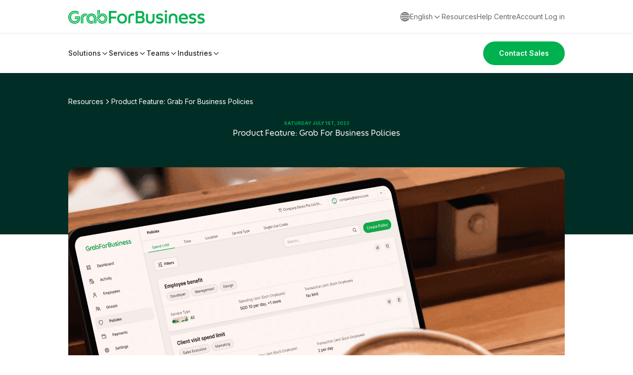

--- FILE ---
content_type: text/css; charset=utf-8
request_url: https://forbusiness.grab.com/_next/static/css/97cbb7d65a607576.css
body_size: 14454
content:
@import url("/fonts/grab-community-v2.css");@import url("/fonts/grab-community-solid.css");@import url("https://fonts.googleapis.com/css2?family=Inter:wght@300;400;500;600;700&display=swap");

/*
! tailwindcss v3.4.1 | MIT License | https://tailwindcss.com
*/*,:after,:before{box-sizing:border-box;border:0 solid #e5e7eb}:after,:before{--tw-content:""}:host,html{line-height:1.5;-webkit-text-size-adjust:100%;-moz-tab-size:4;-o-tab-size:4;tab-size:4;font-family:ui-sans-serif,system-ui,sans-serif,Apple Color Emoji,Segoe UI Emoji,Segoe UI Symbol,Noto Color Emoji;font-feature-settings:normal;font-variation-settings:normal;-webkit-tap-highlight-color:transparent}body{margin:0;line-height:inherit}hr{height:0;color:inherit;border-top-width:1px}abbr:where([title]){-webkit-text-decoration:underline dotted;text-decoration:underline dotted}h1,h2,h3,h4,h5,h6{font-size:inherit;font-weight:inherit}a{color:inherit;text-decoration:inherit}b,strong{font-weight:bolder}code,kbd,pre,samp{font-family:ui-monospace,SFMono-Regular,Menlo,Monaco,Consolas,Liberation Mono,Courier New,monospace;font-feature-settings:normal;font-variation-settings:normal;font-size:1em}small{font-size:80%}sub,sup{font-size:75%;line-height:0;position:relative;vertical-align:baseline}sub{bottom:-.25em}sup{top:-.5em}table{text-indent:0;border-color:inherit;border-collapse:collapse}button,input,optgroup,select,textarea{font-family:inherit;font-feature-settings:inherit;font-variation-settings:inherit;font-size:100%;font-weight:inherit;line-height:inherit;color:inherit;margin:0;padding:0}button,select{text-transform:none}[type=button],[type=reset],[type=submit],button{-webkit-appearance:button;background-color:transparent;background-image:none}:-moz-focusring{outline:auto}:-moz-ui-invalid{box-shadow:none}progress{vertical-align:baseline}::-webkit-inner-spin-button,::-webkit-outer-spin-button{height:auto}[type=search]{-webkit-appearance:textfield;outline-offset:-2px}::-webkit-search-decoration{-webkit-appearance:none}::-webkit-file-upload-button{-webkit-appearance:button;font:inherit}summary{display:list-item}blockquote,dd,dl,figure,h1,h2,h3,h4,h5,h6,hr,p,pre{margin:0}fieldset{margin:0}fieldset,legend{padding:0}menu,ol,ul{list-style:none;margin:0;padding:0}dialog{padding:0}textarea{resize:vertical}input::-moz-placeholder,textarea::-moz-placeholder{opacity:1;color:#9ca3af}input::placeholder,textarea::placeholder{opacity:1;color:#9ca3af}[role=button],button{cursor:pointer}:disabled{cursor:default}audio,canvas,embed,iframe,img,object,svg,video{display:block;vertical-align:middle}img,video{max-width:100%;height:auto}[hidden]{display:none}*{scrollbar-color:auto;scrollbar-width:auto}h1.typography-white,h2.typography-white,h3.typography-white,h4.typography-white,h5.typography-white,h6.typography-white{--tw-text-opacity:1;color:rgb(255 255 255/var(--tw-text-opacity))}html{-webkit-tap-highlight-color:transparent}*,:after,:before{--tw-border-spacing-x:0;--tw-border-spacing-y:0;--tw-translate-x:0;--tw-translate-y:0;--tw-rotate:0;--tw-skew-x:0;--tw-skew-y:0;--tw-scale-x:1;--tw-scale-y:1;--tw-pan-x: ;--tw-pan-y: ;--tw-pinch-zoom: ;--tw-scroll-snap-strictness:proximity;--tw-gradient-from-position: ;--tw-gradient-via-position: ;--tw-gradient-to-position: ;--tw-ordinal: ;--tw-slashed-zero: ;--tw-numeric-figure: ;--tw-numeric-spacing: ;--tw-numeric-fraction: ;--tw-ring-inset: ;--tw-ring-offset-width:0px;--tw-ring-offset-color:#fff;--tw-ring-color:rgba(59,130,246,.5);--tw-ring-offset-shadow:0 0 #0000;--tw-ring-shadow:0 0 #0000;--tw-shadow:0 0 #0000;--tw-shadow-colored:0 0 #0000;--tw-blur: ;--tw-brightness: ;--tw-contrast: ;--tw-grayscale: ;--tw-hue-rotate: ;--tw-invert: ;--tw-saturate: ;--tw-sepia: ;--tw-drop-shadow: ;--tw-backdrop-blur: ;--tw-backdrop-brightness: ;--tw-backdrop-contrast: ;--tw-backdrop-grayscale: ;--tw-backdrop-hue-rotate: ;--tw-backdrop-invert: ;--tw-backdrop-opacity: ;--tw-backdrop-saturate: ;--tw-backdrop-sepia: }::backdrop{--tw-border-spacing-x:0;--tw-border-spacing-y:0;--tw-translate-x:0;--tw-translate-y:0;--tw-rotate:0;--tw-skew-x:0;--tw-skew-y:0;--tw-scale-x:1;--tw-scale-y:1;--tw-pan-x: ;--tw-pan-y: ;--tw-pinch-zoom: ;--tw-scroll-snap-strictness:proximity;--tw-gradient-from-position: ;--tw-gradient-via-position: ;--tw-gradient-to-position: ;--tw-ordinal: ;--tw-slashed-zero: ;--tw-numeric-figure: ;--tw-numeric-spacing: ;--tw-numeric-fraction: ;--tw-ring-inset: ;--tw-ring-offset-width:0px;--tw-ring-offset-color:#fff;--tw-ring-color:rgba(59,130,246,.5);--tw-ring-offset-shadow:0 0 #0000;--tw-ring-shadow:0 0 #0000;--tw-shadow:0 0 #0000;--tw-shadow-colored:0 0 #0000;--tw-blur: ;--tw-brightness: ;--tw-contrast: ;--tw-grayscale: ;--tw-hue-rotate: ;--tw-invert: ;--tw-saturate: ;--tw-sepia: ;--tw-drop-shadow: ;--tw-backdrop-blur: ;--tw-backdrop-brightness: ;--tw-backdrop-contrast: ;--tw-backdrop-grayscale: ;--tw-backdrop-hue-rotate: ;--tw-backdrop-invert: ;--tw-backdrop-opacity: ;--tw-backdrop-saturate: ;--tw-backdrop-sepia: }.container{width:100%}@media (min-width:640px){.container{max-width:640px}}@media (min-width:768px){.container{max-width:768px}}@media (min-width:1024px){.container{max-width:1024px}}@media (min-width:1280px){.container{max-width:1280px}}@media (min-width:1536px){.container{max-width:1536px}}.grabTypography{color:var(--tw-prose-body);max-width:65ch}.grabTypography :where(p):not(:where([class~=not-grabTypography],[class~=not-grabTypography] *)){font-family:Inter,sans-serif;font-weight:400;font-size:18px;line-height:26px;margin:0}.grabTypography :where([class~=lead]):not(:where([class~=not-grabTypography],[class~=not-grabTypography] *)){color:var(--tw-prose-lead);font-size:1.25em;line-height:1.6;margin-top:1.2em;margin-bottom:1.2em}.grabTypography :where(a):not(:where([class~=not-grabTypography],[class~=not-grabTypography] *)){color:#3b82f6;text-decoration:underline;font-weight:500;text-decoration-line:none}.grabTypography :where(a):not(:where([class~=not-grabTypography],[class~=not-grabTypography] *)):hover{text-decoration-line:underline}.grabTypography :where(strong):not(:where([class~=not-grabTypography],[class~=not-grabTypography] *)){color:var(--tw-prose-bold);font-weight:600;font-family:Inter,sans-serif;font-size:16px;line-height:24px;margin:0}.grabTypography :where(a strong):not(:where([class~=not-grabTypography],[class~=not-grabTypography] *)){color:inherit}.grabTypography :where(blockquote strong):not(:where([class~=not-grabTypography],[class~=not-grabTypography] *)){color:inherit}.grabTypography :where(thead th strong):not(:where([class~=not-grabTypography],[class~=not-grabTypography] *)){color:inherit}.grabTypography :where(ol):not(:where([class~=not-grabTypography],[class~=not-grabTypography] *)){list-style-type:decimal;margin-top:1.25em;margin-bottom:1.25em;padding-left:1.625em}.grabTypography :where(ol[type=A]):not(:where([class~=not-grabTypography],[class~=not-grabTypography] *)){list-style-type:upper-alpha}.grabTypography :where(ol[type=a]):not(:where([class~=not-grabTypography],[class~=not-grabTypography] *)){list-style-type:lower-alpha}.grabTypography :where(ol[type=A s]):not(:where([class~=not-grabTypography],[class~=not-grabTypography] *)){list-style-type:upper-alpha}.grabTypography :where(ol[type=a s]):not(:where([class~=not-grabTypography],[class~=not-grabTypography] *)){list-style-type:lower-alpha}.grabTypography :where(ol[type=I]):not(:where([class~=not-grabTypography],[class~=not-grabTypography] *)){list-style-type:upper-roman}.grabTypography :where(ol[type=i]):not(:where([class~=not-grabTypography],[class~=not-grabTypography] *)){list-style-type:lower-roman}.grabTypography :where(ol[type=I s]):not(:where([class~=not-grabTypography],[class~=not-grabTypography] *)){list-style-type:upper-roman}.grabTypography :where(ol[type=i s]):not(:where([class~=not-grabTypography],[class~=not-grabTypography] *)){list-style-type:lower-roman}.grabTypography :where(ol[type="1"]):not(:where([class~=not-grabTypography],[class~=not-grabTypography] *)){list-style-type:decimal}.grabTypography :where(ul):not(:where([class~=not-grabTypography],[class~=not-grabTypography] *)){list-style-type:disc;margin-top:1.25em;margin-bottom:1.25em;padding-left:1.625em}.grabTypography :where(ol>li):not(:where([class~=not-grabTypography],[class~=not-grabTypography] *))::marker{font-weight:400;color:var(--tw-prose-counters)}.grabTypography :where(ul>li):not(:where([class~=not-grabTypography],[class~=not-grabTypography] *))::marker{color:var(--tw-prose-bullets)}.grabTypography :where(dt):not(:where([class~=not-grabTypography],[class~=not-grabTypography] *)){color:var(--tw-prose-headings);font-weight:600;margin-top:1.25em}.grabTypography :where(hr):not(:where([class~=not-grabTypography],[class~=not-grabTypography] *)){border-color:var(--tw-prose-hr);border-top-width:1px;margin:0}.grabTypography :where(blockquote):not(:where([class~=not-grabTypography],[class~=not-grabTypography] *)){font-weight:500;font-style:italic;color:var(--tw-prose-quotes);border-left-width:.25rem;border-left-color:var(--tw-prose-quote-borders);quotes:"\201C""\201D""\2018""\2019";margin-top:1.6em;margin-bottom:1.6em;padding-left:1em}.grabTypography :where(blockquote p:first-of-type):not(:where([class~=not-grabTypography],[class~=not-grabTypography] *)):before{content:open-quote}.grabTypography :where(blockquote p:last-of-type):not(:where([class~=not-grabTypography],[class~=not-grabTypography] *)):after{content:close-quote}.grabTypography :where(h1):not(:where([class~=not-grabTypography],[class~=not-grabTypography] *)){color:var(--tw-prose-headings);font-weight:700;font-size:46px;margin-top:0;margin-bottom:.8888889em;line-height:56px;letter-spacing:-.5px}.grabTypography :where(h1 strong):not(:where([class~=not-grabTypography],[class~=not-grabTypography] *)){font-weight:900;color:inherit}.grabTypography :where(h2):not(:where([class~=not-grabTypography],[class~=not-grabTypography] *)){color:var(--tw-prose-headings);font-weight:700;font-size:40px;margin-top:2em;margin-bottom:1em;line-height:52px;letter-spacing:-.5px}.grabTypography :where(h2 strong):not(:where([class~=not-grabTypography],[class~=not-grabTypography] *)){font-weight:800;color:inherit}.grabTypography :where(h3):not(:where([class~=not-grabTypography],[class~=not-grabTypography] *)){color:var(--tw-prose-headings);font-weight:700;font-size:34px;margin-top:1.6em;margin-bottom:.6em;line-height:44px;letter-spacing:-.5px}.grabTypography :where(h3 strong):not(:where([class~=not-grabTypography],[class~=not-grabTypography] *)){font-weight:700;color:inherit}.grabTypography :where(h4):not(:where([class~=not-grabTypography],[class~=not-grabTypography] *)){color:var(--tw-prose-headings);font-weight:700;margin-top:1.5em;margin-bottom:.5em;line-height:38px;font-size:28px;letter-spacing:-.5px}.grabTypography :where(h4 strong):not(:where([class~=not-grabTypography],[class~=not-grabTypography] *)){font-weight:700;color:inherit}.grabTypography :where(img):not(:where([class~=not-grabTypography],[class~=not-grabTypography] *)){margin-top:2em;margin-bottom:2em}.grabTypography :where(picture):not(:where([class~=not-grabTypography],[class~=not-grabTypography] *)){display:block;margin-top:2em;margin-bottom:2em}.grabTypography :where(kbd):not(:where([class~=not-grabTypography],[class~=not-grabTypography] *)){font-weight:500;font-family:inherit;color:var(--tw-prose-kbd);box-shadow:0 0 0 1px rgb(var(--tw-prose-kbd-shadows)/10%),0 3px 0 rgb(var(--tw-prose-kbd-shadows)/10%);font-size:.875em;border-radius:.3125rem;padding:.1875em .375em}.grabTypography :where(code):not(:where([class~=not-grabTypography],[class~=not-grabTypography] *)){color:var(--tw-prose-code);font-weight:600;font-size:.875em}.grabTypography :where(code):not(:where([class~=not-grabTypography],[class~=not-grabTypography] *)):before{content:"`"}.grabTypography :where(code):not(:where([class~=not-grabTypography],[class~=not-grabTypography] *)):after{content:"`"}.grabTypography :where(a code):not(:where([class~=not-grabTypography],[class~=not-grabTypography] *)){color:inherit}.grabTypography :where(h1 code):not(:where([class~=not-grabTypography],[class~=not-grabTypography] *)){color:inherit}.grabTypography :where(h2 code):not(:where([class~=not-grabTypography],[class~=not-grabTypography] *)){color:inherit;font-size:.875em}.grabTypography :where(h3 code):not(:where([class~=not-grabTypography],[class~=not-grabTypography] *)){color:inherit;font-size:.9em}.grabTypography :where(h4 code):not(:where([class~=not-grabTypography],[class~=not-grabTypography] *)){color:inherit}.grabTypography :where(blockquote code):not(:where([class~=not-grabTypography],[class~=not-grabTypography] *)){color:inherit}.grabTypography :where(thead th code):not(:where([class~=not-grabTypography],[class~=not-grabTypography] *)){color:inherit}.grabTypography :where(pre):not(:where([class~=not-grabTypography],[class~=not-grabTypography] *)){color:var(--tw-prose-pre-code);background-color:var(--tw-prose-pre-bg);overflow-x:auto;font-weight:400;font-size:.875em;line-height:1.7142857;margin-top:1.7142857em;margin-bottom:1.7142857em;border-radius:.375rem;padding:.8571429em 1.1428571em}.grabTypography :where(pre code):not(:where([class~=not-grabTypography],[class~=not-grabTypography] *)){background-color:transparent;border-width:0;border-radius:0;padding:0;font-weight:inherit;color:inherit;font-size:inherit;font-family:inherit;line-height:inherit}.grabTypography :where(pre code):not(:where([class~=not-grabTypography],[class~=not-grabTypography] *)):before{content:none}.grabTypography :where(pre code):not(:where([class~=not-grabTypography],[class~=not-grabTypography] *)):after{content:none}.grabTypography :where(table):not(:where([class~=not-grabTypography],[class~=not-grabTypography] *)){width:100%;table-layout:auto;text-align:left;margin-top:2em;margin-bottom:2em;font-size:.875em;line-height:1.7142857}.grabTypography :where(thead):not(:where([class~=not-grabTypography],[class~=not-grabTypography] *)){border-bottom-width:1px;border-bottom-color:var(--tw-prose-th-borders)}.grabTypography :where(thead th):not(:where([class~=not-grabTypography],[class~=not-grabTypography] *)){color:var(--tw-prose-headings);font-weight:600;vertical-align:bottom;padding-right:.5714286em;padding-bottom:.5714286em;padding-left:.5714286em}.grabTypography :where(tbody tr):not(:where([class~=not-grabTypography],[class~=not-grabTypography] *)){border-bottom-width:1px;border-bottom-color:var(--tw-prose-td-borders)}.grabTypography :where(tbody tr:last-child):not(:where([class~=not-grabTypography],[class~=not-grabTypography] *)){border-bottom-width:0}.grabTypography :where(tbody td):not(:where([class~=not-grabTypography],[class~=not-grabTypography] *)){vertical-align:baseline}.grabTypography :where(tfoot):not(:where([class~=not-grabTypography],[class~=not-grabTypography] *)){border-top-width:1px;border-top-color:var(--tw-prose-th-borders)}.grabTypography :where(tfoot td):not(:where([class~=not-grabTypography],[class~=not-grabTypography] *)){vertical-align:top}.grabTypography :where(figure>*):not(:where([class~=not-grabTypography],[class~=not-grabTypography] *)){margin-top:0;margin-bottom:0}.grabTypography :where(figcaption):not(:where([class~=not-grabTypography],[class~=not-grabTypography] *)){color:var(--tw-prose-captions);font-size:.875em;line-height:1.4285714;margin-top:.8571429em}.grabTypography{--tw-prose-body:#374151;--tw-prose-headings:#111827;--tw-prose-lead:#4b5563;--tw-prose-links:#111827;--tw-prose-bold:#111827;--tw-prose-counters:#6b7280;--tw-prose-bullets:#d1d5db;--tw-prose-hr:#e5e7eb;--tw-prose-quotes:#111827;--tw-prose-quote-borders:#e5e7eb;--tw-prose-captions:#6b7280;--tw-prose-kbd:#111827;--tw-prose-kbd-shadows:17 24 39;--tw-prose-code:#111827;--tw-prose-pre-code:#e5e7eb;--tw-prose-pre-bg:#1f2937;--tw-prose-th-borders:#d1d5db;--tw-prose-td-borders:#e5e7eb;--tw-prose-invert-body:#d1d5db;--tw-prose-invert-headings:#fff;--tw-prose-invert-lead:#9ca3af;--tw-prose-invert-links:#fff;--tw-prose-invert-bold:#fff;--tw-prose-invert-counters:#9ca3af;--tw-prose-invert-bullets:#4b5563;--tw-prose-invert-hr:#374151;--tw-prose-invert-quotes:#f3f4f6;--tw-prose-invert-quote-borders:#374151;--tw-prose-invert-captions:#9ca3af;--tw-prose-invert-kbd:#fff;--tw-prose-invert-kbd-shadows:255 255 255;--tw-prose-invert-code:#fff;--tw-prose-invert-pre-code:#d1d5db;--tw-prose-invert-pre-bg:rgba(0,0,0,.5);--tw-prose-invert-th-borders:#4b5563;--tw-prose-invert-td-borders:#374151;font-size:1rem;line-height:1.75}.grabTypography :where(picture>img):not(:where([class~=not-grabTypography],[class~=not-grabTypography] *)){margin-top:0;margin-bottom:0}.grabTypography :where(video):not(:where([class~=not-grabTypography],[class~=not-grabTypography] *)){margin-top:2em;margin-bottom:2em}.grabTypography :where(li):not(:where([class~=not-grabTypography],[class~=not-grabTypography] *)){margin-top:.5em;margin-bottom:.5em}.grabTypography :where(ol>li):not(:where([class~=not-grabTypography],[class~=not-grabTypography] *)){padding-left:.375em}.grabTypography :where(ul>li):not(:where([class~=not-grabTypography],[class~=not-grabTypography] *)){padding-left:.375em}.grabTypography :where(.grabTypography>ul>li p):not(:where([class~=not-grabTypography],[class~=not-grabTypography] *)){margin-top:.75em;margin-bottom:.75em}.grabTypography :where(.grabTypography>ul>li>:first-child):not(:where([class~=not-grabTypography],[class~=not-grabTypography] *)){margin-top:1.25em}.grabTypography :where(.grabTypography>ul>li>:last-child):not(:where([class~=not-grabTypography],[class~=not-grabTypography] *)){margin-bottom:1.25em}.grabTypography :where(.grabTypography>ol>li>:first-child):not(:where([class~=not-grabTypography],[class~=not-grabTypography] *)){margin-top:1.25em}.grabTypography :where(.grabTypography>ol>li>:last-child):not(:where([class~=not-grabTypography],[class~=not-grabTypography] *)){margin-bottom:1.25em}.grabTypography :where(ul ul,ul ol,ol ul,ol ol):not(:where([class~=not-grabTypography],[class~=not-grabTypography] *)){margin-top:.75em;margin-bottom:.75em}.grabTypography :where(dl):not(:where([class~=not-grabTypography],[class~=not-grabTypography] *)){margin-top:1.25em;margin-bottom:1.25em}.grabTypography :where(dd):not(:where([class~=not-grabTypography],[class~=not-grabTypography] *)){margin-top:.5em;padding-left:1.625em}.grabTypography :where(hr+*):not(:where([class~=not-grabTypography],[class~=not-grabTypography] *)){margin-top:0}.grabTypography :where(h2+*):not(:where([class~=not-grabTypography],[class~=not-grabTypography] *)){margin-top:0}.grabTypography :where(h3+*):not(:where([class~=not-grabTypography],[class~=not-grabTypography] *)){margin-top:0}.grabTypography :where(h4+*):not(:where([class~=not-grabTypography],[class~=not-grabTypography] *)){margin-top:0}.grabTypography :where(thead th:first-child):not(:where([class~=not-grabTypography],[class~=not-grabTypography] *)){padding-left:0}.grabTypography :where(thead th:last-child):not(:where([class~=not-grabTypography],[class~=not-grabTypography] *)){padding-right:0}.grabTypography :where(tbody td,tfoot td):not(:where([class~=not-grabTypography],[class~=not-grabTypography] *)){padding:.5714286em}.grabTypography :where(tbody td:first-child,tfoot td:first-child):not(:where([class~=not-grabTypography],[class~=not-grabTypography] *)){padding-left:0}.grabTypography :where(tbody td:last-child,tfoot td:last-child):not(:where([class~=not-grabTypography],[class~=not-grabTypography] *)){padding-right:0}.grabTypography :where(figure):not(:where([class~=not-grabTypography],[class~=not-grabTypography] *)){margin-top:2em;margin-bottom:2em}.grabTypography :where(.grabTypography>:first-child):not(:where([class~=not-grabTypography],[class~=not-grabTypography] *)){margin-top:0}.grabTypography :where(.grabTypography>:last-child):not(:where([class~=not-grabTypography],[class~=not-grabTypography] *)){margin-bottom:0}.grabTypography{font-family:Grab Community Solid EN}.grabTypography :where(h5):not(:where([class~=not-grabTypography],[class~=not-grabTypography] *)){font-weight:700;font-size:24px;line-height:32px;letter-spacing:-.2px}.grabTypography :where(h6):not(:where([class~=not-grabTypography],[class~=not-grabTypography] *)){font-weight:700;font-size:18px;line-height:25px;letter-spacing:-.2px}.grabTypography :where(span):not(:where([class~=not-grabTypography],[class~=not-grabTypography] *)){font-family:Inter,sans-serif;font-weight:400;font-size:16px;line-height:24px;margin:0}.grabTypography-sm{font-size:.875rem;line-height:1.7142857}.grabTypography-sm :where(p):not(:where([class~=not-grabTypography],[class~=not-grabTypography] *)){font-family:Inter,sans-serif;font-weight:400;font-size:14px;line-height:20px;margin:0}.grabTypography-sm :where([class~=lead]):not(:where([class~=not-grabTypography],[class~=not-grabTypography] *)){font-size:1.2857143em;line-height:1.5555556;margin-top:.8888889em;margin-bottom:.8888889em}.grabTypography-sm :where(blockquote):not(:where([class~=not-grabTypography],[class~=not-grabTypography] *)){margin-top:1.3333333em;margin-bottom:1.3333333em;padding-left:1.1111111em}.grabTypography-sm :where(h1):not(:where([class~=not-grabTypography],[class~=not-grabTypography] *)){font-size:30px;margin-top:0;margin-bottom:.8em;line-height:36px;font-weight:700;letter-spacing:-.5px}.grabTypography-sm :where(h2):not(:where([class~=not-grabTypography],[class~=not-grabTypography] *)){font-size:26px;margin-top:1.6em;margin-bottom:.8em;line-height:32px;font-weight:700;letter-spacing:-.5px}.grabTypography-sm :where(h3):not(:where([class~=not-grabTypography],[class~=not-grabTypography] *)){font-size:24px;margin-top:1.5555556em;margin-bottom:.4444444em;line-height:30px;font-weight:700;letter-spacing:-.2px}.grabTypography-sm :where(h4):not(:where([class~=not-grabTypography],[class~=not-grabTypography] *)){margin-top:1.4285714em;margin-bottom:.5714286em;line-height:28px;font-weight:700;font-size:22px;letter-spacing:-.2px}.grabTypography-sm :where(img):not(:where([class~=not-grabTypography],[class~=not-grabTypography] *)){margin-top:1.7142857em;margin-bottom:1.7142857em}.grabTypography-sm :where(picture):not(:where([class~=not-grabTypography],[class~=not-grabTypography] *)){margin-top:1.7142857em;margin-bottom:1.7142857em}.grabTypography-sm :where(picture>img):not(:where([class~=not-grabTypography],[class~=not-grabTypography] *)){margin-top:0;margin-bottom:0}.grabTypography-sm :where(video):not(:where([class~=not-grabTypography],[class~=not-grabTypography] *)){margin-top:1.7142857em;margin-bottom:1.7142857em}.grabTypography-sm :where(kbd):not(:where([class~=not-grabTypography],[class~=not-grabTypography] *)){font-size:.8571429em;border-radius:.3125rem;padding:.1428571em .3571429em}.grabTypography-sm :where(code):not(:where([class~=not-grabTypography],[class~=not-grabTypography] *)){font-size:.8571429em}.grabTypography-sm :where(h2 code):not(:where([class~=not-grabTypography],[class~=not-grabTypography] *)){font-size:.9em}.grabTypography-sm :where(h3 code):not(:where([class~=not-grabTypography],[class~=not-grabTypography] *)){font-size:.8888889em}.grabTypography-sm :where(pre):not(:where([class~=not-grabTypography],[class~=not-grabTypography] *)){font-size:.8571429em;line-height:1.6666667;margin-top:1.6666667em;margin-bottom:1.6666667em;border-radius:.25rem;padding:.6666667em 1em}.grabTypography-sm :where(ol):not(:where([class~=not-grabTypography],[class~=not-grabTypography] *)){margin-top:1.1428571em;margin-bottom:1.1428571em;padding-left:1.5714286em}.grabTypography-sm :where(ul):not(:where([class~=not-grabTypography],[class~=not-grabTypography] *)){margin-top:1.1428571em;margin-bottom:1.1428571em;padding-left:1.5714286em}.grabTypography-sm :where(li):not(:where([class~=not-grabTypography],[class~=not-grabTypography] *)){margin-top:.2857143em;margin-bottom:.2857143em}.grabTypography-sm :where(ol>li):not(:where([class~=not-grabTypography],[class~=not-grabTypography] *)){padding-left:.4285714em}.grabTypography-sm :where(ul>li):not(:where([class~=not-grabTypography],[class~=not-grabTypography] *)){padding-left:.4285714em}.grabTypography-sm :where(.grabTypography-sm>ul>li p):not(:where([class~=not-grabTypography],[class~=not-grabTypography] *)){margin-top:.5714286em;margin-bottom:.5714286em}.grabTypography-sm :where(.grabTypography-sm>ul>li>:first-child):not(:where([class~=not-grabTypography],[class~=not-grabTypography] *)){margin-top:1.1428571em}.grabTypography-sm :where(.grabTypography-sm>ul>li>:last-child):not(:where([class~=not-grabTypography],[class~=not-grabTypography] *)){margin-bottom:1.1428571em}.grabTypography-sm :where(.grabTypography-sm>ol>li>:first-child):not(:where([class~=not-grabTypography],[class~=not-grabTypography] *)){margin-top:1.1428571em}.grabTypography-sm :where(.grabTypography-sm>ol>li>:last-child):not(:where([class~=not-grabTypography],[class~=not-grabTypography] *)){margin-bottom:1.1428571em}.grabTypography-sm :where(ul ul,ul ol,ol ul,ol ol):not(:where([class~=not-grabTypography],[class~=not-grabTypography] *)){margin-top:.5714286em;margin-bottom:.5714286em}.grabTypography-sm :where(dl):not(:where([class~=not-grabTypography],[class~=not-grabTypography] *)){margin-top:1.1428571em;margin-bottom:1.1428571em}.grabTypography-sm :where(dt):not(:where([class~=not-grabTypography],[class~=not-grabTypography] *)){margin-top:1.1428571em}.grabTypography-sm :where(dd):not(:where([class~=not-grabTypography],[class~=not-grabTypography] *)){margin-top:.2857143em;padding-left:1.5714286em}.grabTypography-sm :where(hr):not(:where([class~=not-grabTypography],[class~=not-grabTypography] *)){margin:0}.grabTypography-sm :where(hr+*):not(:where([class~=not-grabTypography],[class~=not-grabTypography] *)){margin-top:0}.grabTypography-sm :where(h2+*):not(:where([class~=not-grabTypography],[class~=not-grabTypography] *)){margin-top:0}.grabTypography-sm :where(h3+*):not(:where([class~=not-grabTypography],[class~=not-grabTypography] *)){margin-top:0}.grabTypography-sm :where(h4+*):not(:where([class~=not-grabTypography],[class~=not-grabTypography] *)){margin-top:0}.grabTypography-sm :where(table):not(:where([class~=not-grabTypography],[class~=not-grabTypography] *)){font-size:.8571429em;line-height:1.5}.grabTypography-sm :where(thead th):not(:where([class~=not-grabTypography],[class~=not-grabTypography] *)){padding-right:1em;padding-bottom:.6666667em;padding-left:1em}.grabTypography-sm :where(thead th:first-child):not(:where([class~=not-grabTypography],[class~=not-grabTypography] *)){padding-left:0}.grabTypography-sm :where(thead th:last-child):not(:where([class~=not-grabTypography],[class~=not-grabTypography] *)){padding-right:0}.grabTypography-sm :where(tbody td,tfoot td):not(:where([class~=not-grabTypography],[class~=not-grabTypography] *)){padding:.6666667em 1em}.grabTypography-sm :where(tbody td:first-child,tfoot td:first-child):not(:where([class~=not-grabTypography],[class~=not-grabTypography] *)){padding-left:0}.grabTypography-sm :where(tbody td:last-child,tfoot td:last-child):not(:where([class~=not-grabTypography],[class~=not-grabTypography] *)){padding-right:0}.grabTypography-sm :where(figure):not(:where([class~=not-grabTypography],[class~=not-grabTypography] *)){margin-top:1.7142857em;margin-bottom:1.7142857em}.grabTypography-sm :where(figure>*):not(:where([class~=not-grabTypography],[class~=not-grabTypography] *)){margin-top:0;margin-bottom:0}.grabTypography-sm :where(figcaption):not(:where([class~=not-grabTypography],[class~=not-grabTypography] *)){font-size:.8571429em;line-height:1.3333333;margin-top:.6666667em}.grabTypography-sm :where(.grabTypography-sm>:first-child):not(:where([class~=not-grabTypography],[class~=not-grabTypography] *)){margin-top:0}.grabTypography-sm :where(.grabTypography-sm>:last-child):not(:where([class~=not-grabTypography],[class~=not-grabTypography] *)){margin-bottom:0}.grabTypography-sm{font-family:Grab Community Solid EN}.grabTypography-sm :where(h5):not(:where([class~=not-grabTypography],[class~=not-grabTypography] *)){font-weight:700;font-size:20px;line-height:26px;letter-spacing:-.2px}.grabTypography-sm :where(h6):not(:where([class~=not-grabTypography],[class~=not-grabTypography] *)){font-weight:700;font-size:18px;line-height:24px;letter-spacing:-.2px}.grabTypography-sm :where(span):not(:where([class~=not-grabTypography],[class~=not-grabTypography] *)){font-family:Inter,sans-serif;font-weight:400;font-size:14px;line-height:20px;margin:0}.grabTypography-sm :where(a):not(:where([class~=not-grabTypography],[class~=not-grabTypography] *)){color:#3b82f6;text-decoration-line:none}.grabTypography-sm :where(a):not(:where([class~=not-grabTypography],[class~=not-grabTypography] *)):hover{text-decoration-line:underline}.static{position:static}.fixed{position:fixed}.absolute{position:absolute}.relative{position:relative}.sticky{position:sticky}.inset-0{inset:0}.bottom-0{bottom:0}.bottom-4{bottom:1rem}.bottom-5{bottom:1.25rem}.left-0{left:0}.left-1\/2{left:50%}.left-10{left:2.5rem}.left-4{left:1rem}.left-\[1\.4rem\]{left:1.4rem}.right-0{right:0}.right-10{right:2.5rem}.right-2{right:.5rem}.right-4{right:1rem}.right-5{right:1.25rem}.top-0{top:0}.top-1\/2{top:50%}.top-4{top:1rem}.top-6{top:1.5rem}.top-7{top:1.75rem}.top-\[1\.9rem\]{top:1.9rem}.top-\[1rem\]{top:1rem}.top-\[45\%\]{top:45%}.z-10{z-index:10}.z-20{z-index:20}.z-50{z-index:50}.z-\[100\]{z-index:100}.z-\[1\]{z-index:1}.z-\[75\]{z-index:75}.col-span-1{grid-column:span 1/span 1}.col-span-2{grid-column:span 2/span 2}.row-span-1{grid-row:span 1/span 1}.row-span-2{grid-row:span 2/span 2}.m-0{margin:0}.m-5{margin:1.25rem}.m-auto{margin:auto}.mx-auto{margin-left:auto;margin-right:auto}.my-0{margin-top:0;margin-bottom:0}.my-8{margin-top:2rem;margin-bottom:2rem}.-mt-\[-400px\]{margin-top:400px}.mb-0{margin-bottom:0}.mb-10{margin-bottom:2.5rem}.mb-12{margin-bottom:3rem}.mb-14{margin-bottom:3.5rem}.mb-16{margin-bottom:4rem}.mb-2{margin-bottom:.5rem}.mb-3{margin-bottom:.75rem}.mb-4{margin-bottom:1rem}.mb-5{margin-bottom:1.25rem}.mb-6{margin-bottom:1.5rem}.mb-8{margin-bottom:2rem}.mb-\[23px\]{margin-bottom:23px}.mb-\[34px\]{margin-bottom:34px}.ml-2{margin-left:.5rem}.ml-5{margin-left:1.25rem}.mr-8{margin-right:2rem}.mr-\[15px\]{margin-right:15px}.mr-\[28px\]{margin-right:28px}.mt-10{margin-top:2.5rem}.mt-12{margin-top:3rem}.mt-14{margin-top:3.5rem}.mt-2{margin-top:.5rem}.mt-3{margin-top:.75rem}.mt-5{margin-top:1.25rem}.mt-6{margin-top:1.5rem}.mt-8{margin-top:2rem}.mt-\[25px\]{margin-top:25px}.mt-\[30px\]{margin-top:30px}.mt-\[54px\]{margin-top:54px}.box-border{box-sizing:border-box}.line-clamp-2{-webkit-line-clamp:2}.line-clamp-2,.line-clamp-3{overflow:hidden;display:-webkit-box;-webkit-box-orient:vertical}.line-clamp-3{-webkit-line-clamp:3}.\!block{display:block!important}.block{display:block}.inline-block{display:inline-block}.flex{display:flex}.table{display:table}.grid{display:grid}.contents{display:contents}.hidden{display:none}.aspect-\[127\/33\]{aspect-ratio:127/33}.aspect-\[167\/109\]{aspect-ratio:167/109}.aspect-\[3\/2\]{aspect-ratio:3/2}.aspect-\[334\/225\]{aspect-ratio:334/225}.aspect-\[334\/233\]{aspect-ratio:334/233}.aspect-\[334\/280\]{aspect-ratio:334/280}.aspect-\[390\/359\]{aspect-ratio:390/359}.aspect-\[390\/634\]{aspect-ratio:390/634}.aspect-\[450\/280\]{aspect-ratio:450/280}.aspect-\[525\/588\]{aspect-ratio:525/588}.aspect-\[67\/69\]{aspect-ratio:67/69}.aspect-\[71\/135\]{aspect-ratio:71/135}.aspect-\[725\/588\]{aspect-ratio:725/588}.aspect-auto{aspect-ratio:auto}.aspect-square{aspect-ratio:1/1}.aspect-video{aspect-ratio:16/9}.size-full{width:100%;height:100%}.h-0{height:0}.h-0\.5{height:.125rem}.h-10{height:2.5rem}.h-12{height:3rem}.h-14{height:3.5rem}.h-2{height:.5rem}.h-24{height:6rem}.h-32{height:8rem}.h-4{height:1rem}.h-5{height:1.25rem}.h-6{height:1.5rem}.h-8{height:2rem}.h-\[0\.5px\]{height:.5px}.h-\[120px\]{height:120px}.h-\[1px\]{height:1px}.h-\[40px\]{height:40px}.h-\[48px\]{height:48px}.h-\[52px\]{height:52px}.h-\[61px\]{height:61px}.h-\[64px\]{height:64px}.h-\[68px\]{height:68px}.h-\[72px\]{height:72px}.h-\[85px\]{height:85px}.h-auto{height:auto}.h-fit{height:-moz-fit-content;height:fit-content}.h-full{height:100%}.h-input{height:67px}.h-screen{height:100vh}.max-h-0{max-height:0}.max-h-\[280px\]{max-height:280px}.max-h-\[456px\]{max-height:456px}.max-h-\[48px\]{max-height:48px}.max-h-\[550px\]{max-height:550px}.max-h-\[571px\]{max-height:571px}.max-h-\[810px\]{max-height:810px}.max-h-\[96px\]{max-height:96px}.min-h-\[192px\]{min-height:192px}.min-h-\[215px\]{min-height:215px}.min-h-\[224px\]{min-height:224px}.min-h-\[75vh\]{min-height:75vh}.\!w-full{width:100%!important}.w-12{width:3rem}.w-14{width:3.5rem}.w-2\/5{width:40%}.w-24{width:6rem}.w-4{width:1rem}.w-5{width:1.25rem}.w-6{width:1.5rem}.w-8{width:2rem}.w-96{width:24rem}.w-\[100px\]{width:100px}.w-\[22\.75\%\]{width:22.75%}.w-\[225px\]{width:225px}.w-\[274px\]{width:274px}.w-\[32\%\]{width:32%}.w-\[40px\]{width:40px}.w-\[48px\]{width:48px}.w-\[55\%\]{width:55%}.w-\[61px\]{width:61px}.w-\[64px\]{width:64px}.w-\[68px\]{width:68px}.w-\[72px\]{width:72px}.w-\[85px\]{width:85px}.w-auto{width:auto}.w-fit{width:-moz-fit-content;width:fit-content}.w-full{width:100%}.min-w-\[290px\]{min-width:290px}.min-w-\[48px\]{min-width:48px}.min-w-fit{min-width:-moz-fit-content;min-width:fit-content}.\!max-w-max{max-width:-moz-max-content!important;max-width:max-content!important}.\!max-w-none{max-width:none!important}.max-w-5xl{max-width:64rem}.max-w-\[1016px\]{max-width:1016px}.max-w-\[1260px\]{max-width:1260px}.max-w-\[1440px\]{max-width:1440px}.max-w-\[159px\]{max-width:159px}.max-w-\[250px\]{max-width:250px}.max-w-\[295px\]{max-width:295px}.max-w-\[304px\]{max-width:304px}.max-w-\[350px\]{max-width:350px}.max-w-\[370px\]{max-width:370px}.max-w-\[444px\]{max-width:444px}.max-w-\[488px\]{max-width:488px}.max-w-\[498px\]{max-width:498px}.max-w-\[52px\]{max-width:52px}.max-w-\[538px\]{max-width:538px}.max-w-\[581px\]{max-width:581px}.max-w-\[720px\]{max-width:720px}.max-w-\[749px\]{max-width:749px}.max-w-\[794px\]{max-width:794px}.max-w-\[826px\]{max-width:826px}.max-w-md-1{max-width:464px}.max-w-none{max-width:none}.max-w-screen-2xl{max-width:1536px}.flex-1{flex:1 1 0%}.shrink-0{flex-shrink:0}.border-collapse{border-collapse:collapse}.-translate-x-1\/2{--tw-translate-x:-50%}.-translate-x-1\/2,.-translate-y-1\/2{transform:translate(var(--tw-translate-x),var(--tw-translate-y)) rotate(var(--tw-rotate)) skewX(var(--tw-skew-x)) skewY(var(--tw-skew-y)) scaleX(var(--tw-scale-x)) scaleY(var(--tw-scale-y))}.-translate-y-1\/2{--tw-translate-y:-50%}.translate-y-0{--tw-translate-y:0px}.translate-y-0,.translate-y-14{transform:translate(var(--tw-translate-x),var(--tw-translate-y)) rotate(var(--tw-rotate)) skewX(var(--tw-skew-x)) skewY(var(--tw-skew-y)) scaleX(var(--tw-scale-x)) scaleY(var(--tw-scale-y))}.translate-y-14{--tw-translate-y:3.5rem}.-rotate-90{--tw-rotate:-90deg}.-rotate-90,.rotate-180{transform:translate(var(--tw-translate-x),var(--tw-translate-y)) rotate(var(--tw-rotate)) skewX(var(--tw-skew-x)) skewY(var(--tw-skew-y)) scaleX(var(--tw-scale-x)) scaleY(var(--tw-scale-y))}.rotate-180{--tw-rotate:180deg}.rotate-90{--tw-rotate:90deg}.rotate-90,.transform{transform:translate(var(--tw-translate-x),var(--tw-translate-y)) rotate(var(--tw-rotate)) skewX(var(--tw-skew-x)) skewY(var(--tw-skew-y)) scaleX(var(--tw-scale-x)) scaleY(var(--tw-scale-y))}.cursor-pointer{cursor:pointer}.resize-none{resize:none}.list-decimal{list-style-type:decimal}.grid-flow-row{grid-auto-flow:row}.grid-cols-1{grid-template-columns:repeat(1,minmax(0,1fr))}.grid-cols-2{grid-template-columns:repeat(2,minmax(0,1fr))}.grid-cols-4{grid-template-columns:repeat(4,minmax(0,1fr))}.grid-rows-2{grid-template-rows:repeat(2,minmax(0,1fr))}.grid-rows-5{grid-template-rows:repeat(5,minmax(0,1fr))}.flex-row{flex-direction:row}.flex-row-reverse{flex-direction:row-reverse}.flex-col{flex-direction:column}.flex-col-reverse{flex-direction:column-reverse}.flex-wrap{flex-wrap:wrap}.content-center{align-content:center}.content-start{align-content:flex-start}.items-start{align-items:flex-start}.items-end{align-items:flex-end}.items-center{align-items:center}.items-baseline{align-items:baseline}.items-stretch{align-items:stretch}.justify-start{justify-content:flex-start}.justify-end{justify-content:flex-end}.justify-center{justify-content:center}.justify-between{justify-content:space-between}.justify-around{justify-content:space-around}.gap-1{gap:.25rem}.gap-1\.5{gap:.375rem}.gap-10{gap:2.5rem}.gap-12{gap:3rem}.gap-14{gap:3.5rem}.gap-16{gap:4rem}.gap-2{gap:.5rem}.gap-2\.5{gap:.625rem}.gap-3{gap:.75rem}.gap-4{gap:1rem}.gap-5{gap:1.25rem}.gap-6{gap:1.5rem}.gap-7{gap:1.75rem}.gap-8{gap:2rem}.gap-9{gap:2.25rem}.gap-\[10px\]{gap:10px}.gap-\[14px\]{gap:14px}.gap-\[16px\]{gap:16px}.gap-\[25px\]{gap:25px}.gap-\[2px\]{gap:2px}.gap-\[38px\]{gap:38px}.gap-\[42px\]{gap:42px}.gap-\[45px\]{gap:45px}.gap-\[72px\]{gap:72px}.gap-\[75px\]{gap:75px}.gap-\[9\.5px\]{gap:9.5px}.gap-x-4{-moz-column-gap:1rem;column-gap:1rem}.gap-y-14{row-gap:3.5rem}.gap-y-2{row-gap:.5rem}.gap-y-3{row-gap:.75rem}.gap-y-4{row-gap:1rem}.self-start{align-self:flex-start}.self-end{align-self:flex-end}.self-center{align-self:center}.self-stretch{align-self:stretch}.overflow-hidden{overflow:hidden}.overflow-scroll{overflow:scroll}.overflow-x-auto{overflow-x:auto}.overflow-y-auto{overflow-y:auto}.overflow-y-scroll{overflow-y:scroll}.whitespace-nowrap{white-space:nowrap}.\!rounded-full{border-radius:9999px!important}.rounded{border-radius:.25rem}.rounded-2xl{border-radius:1rem}.rounded-3xl{border-radius:1.5rem}.rounded-\[10px\]{border-radius:10px}.rounded-\[16px\]{border-radius:16px}.rounded-\[20px\]{border-radius:20px}.rounded-\[22px\]{border-radius:22px}.rounded-\[24px\]{border-radius:24px}.rounded-\[28px\]{border-radius:28px}.rounded-\[36px\]{border-radius:36px}.rounded-\[42px\]{border-radius:42px}.rounded-\[48px\]{border-radius:48px}.rounded-\[4px\]{border-radius:4px}.rounded-\[64px\]{border-radius:64px}.rounded-\[72px\]{border-radius:72px}.rounded-button{border-radius:200px}.rounded-full{border-radius:9999px}.rounded-lg{border-radius:.5rem}.rounded-b-3xl{border-bottom-right-radius:1.5rem;border-bottom-left-radius:1.5rem}.rounded-t-3xl{border-top-left-radius:1.5rem;border-top-right-radius:1.5rem}.rounded-bl-\[24px\]{border-bottom-left-radius:24px}.rounded-br-\[24px\]{border-bottom-right-radius:24px}.rounded-tl-\[24px\]{border-top-left-radius:24px}.rounded-tr-\[24px\]{border-top-right-radius:24px}.\!border{border-width:1px!important}.border{border-width:1px}.border-0{border-width:0}.border-2{border-width:2px}.border-\[1px\]{border-width:1px}.border-\[3px\]{border-width:3px}.border-b{border-bottom-width:1px}.border-b-2{border-bottom-width:2px}.border-l-\[1px\]{border-left-width:1px}.border-t-\[0\.5px\]{border-top-width:.5px}.border-solid{border-style:solid}.border-hidden{border-style:hidden}.border-\[\#00000026\]{border-color:#00000026}.border-\[\#00b14f\]{--tw-border-opacity:1;border-color:rgb(0 177 79/var(--tw-border-opacity))}.border-\[\#242A2E\]{--tw-border-opacity:1;border-color:rgb(36 42 46/var(--tw-border-opacity))}.border-\[\#A3A3A3\]{--tw-border-opacity:1;border-color:rgb(163 163 163/var(--tw-border-opacity))}.border-\[\#DBDBDB\]{--tw-border-opacity:1;border-color:rgb(219 219 219/var(--tw-border-opacity))}.border-\[\#E5E9F0\]{--tw-border-opacity:1;border-color:rgb(229 233 240/var(--tw-border-opacity))}.border-base-primary{--tw-border-opacity:1;border-color:rgb(238 242 240/var(--tw-border-opacity))}.border-green-600{--tw-border-opacity:1;border-color:rgb(22 163 74/var(--tw-border-opacity))}.border-primary{--tw-border-opacity:1;border-color:rgb(0 46 39/var(--tw-border-opacity))}.border-primary\/10{border-color:rgba(0,46,39,.1)}.border-primary\/15{border-color:rgba(0,46,39,.15)}.border-rose-700{--tw-border-opacity:1;border-color:rgb(190 18 60/var(--tw-border-opacity))}.border-transparent{border-color:transparent}.border-white{--tw-border-opacity:1;border-color:rgb(255 255 255/var(--tw-border-opacity))}.border-b-\[\#242A2E\]{--tw-border-opacity:1;border-bottom-color:rgb(36 42 46/var(--tw-border-opacity))}.\!bg-white{--tw-bg-opacity:1!important;background-color:rgb(255 255 255/var(--tw-bg-opacity))!important}.bg-\[\#00000066\]{background-color:#00000066}.bg-\[\#005339\]{--tw-bg-opacity:1;background-color:rgb(0 83 57/var(--tw-bg-opacity))}.bg-\[\#00B14F\]{--tw-bg-opacity:1;background-color:rgb(0 177 79/var(--tw-bg-opacity))}.bg-\[\#242A2E\]{--tw-bg-opacity:1;background-color:rgb(36 42 46/var(--tw-bg-opacity))}.bg-\[\#B89E99\]{--tw-bg-opacity:1;background-color:rgb(184 158 153/var(--tw-bg-opacity))}.bg-\[\#D1BCB8\]{--tw-bg-opacity:1;background-color:rgb(209 188 184/var(--tw-bg-opacity))}.bg-\[\#D9FCDE\]{--tw-bg-opacity:1;background-color:rgb(217 252 222/var(--tw-bg-opacity))}.bg-\[\#F4F4F4\]{--tw-bg-opacity:1;background-color:rgb(244 244 244/var(--tw-bg-opacity))}.bg-\[\#F5F5F5\]{--tw-bg-opacity:1;background-color:rgb(245 245 245/var(--tw-bg-opacity))}.bg-\[\#F9F6F6\]{--tw-bg-opacity:1;background-color:rgb(249 246 246/var(--tw-bg-opacity))}.bg-\[\#F9FDFF\]{--tw-bg-opacity:1;background-color:rgb(249 253 255/var(--tw-bg-opacity))}.bg-\[\#f5f5f5\]{--tw-bg-opacity:1;background-color:rgb(245 245 245/var(--tw-bg-opacity))}.bg-accent-500{--tw-bg-opacity:1;background-color:rgb(80 105 95/var(--tw-bg-opacity))}.bg-accent-error{--tw-bg-opacity:1;background-color:rgb(233 0 0/var(--tw-bg-opacity))}.bg-base,.bg-base-light-base{--tw-bg-opacity:1;background-color:rgb(255 255 255/var(--tw-bg-opacity))}.bg-base-primary{--tw-bg-opacity:1;background-color:rgb(238 242 240/var(--tw-bg-opacity))}.bg-base-secondary{--tw-bg-opacity:1;background-color:rgb(241 247 250/var(--tw-bg-opacity))}.bg-base-super-light-grey{--tw-bg-opacity:1;background-color:rgb(245 245 245/var(--tw-bg-opacity))}.bg-black{--tw-bg-opacity:1;background-color:rgb(0 0 0/var(--tw-bg-opacity))}.bg-blue-600{--tw-bg-opacity:1;background-color:rgb(37 99 235/var(--tw-bg-opacity))}.bg-fuchsia-600{--tw-bg-opacity:1;background-color:rgb(192 38 211/var(--tw-bg-opacity))}.bg-gray-300{--tw-bg-opacity:1;background-color:rgb(209 213 219/var(--tw-bg-opacity))}.bg-green-600{--tw-bg-opacity:1;background-color:rgb(22 163 74/var(--tw-bg-opacity))}.bg-primary{--tw-bg-opacity:1;background-color:rgb(0 46 39/var(--tw-bg-opacity))}.bg-primary-hover{--tw-bg-opacity:1;background-color:rgb(0 73 62/var(--tw-bg-opacity))}.bg-primary-medium-green{--tw-bg-opacity:1;background-color:rgb(0 61 51/var(--tw-bg-opacity))}.bg-primary-pressed{--tw-bg-opacity:1;background-color:rgb(0 94 79/var(--tw-bg-opacity))}.bg-red-600{--tw-bg-opacity:1;background-color:rgb(220 38 38/var(--tw-bg-opacity))}.bg-secondary{--tw-bg-opacity:1;background-color:rgb(0 177 79/var(--tw-bg-opacity))}.bg-secondary\/10{background-color:rgba(0,177,79,.1)}.bg-tertiary-pressed{--tw-bg-opacity:1;background-color:rgb(0 73 43/var(--tw-bg-opacity))}.bg-textDark-secondary\/20{background-color:rgba(123,154,149,.2)}.bg-transparent{background-color:transparent}.bg-white{--tw-bg-opacity:1;background-color:rgb(255 255 255/var(--tw-bg-opacity))}.bg-yellow-600{--tw-bg-opacity:1;background-color:rgb(202 138 4/var(--tw-bg-opacity))}.bg-opacity-65{--tw-bg-opacity:0.65}.bg-gradient-greenish-yellow{background-image:linear-gradient(96.27deg,#00b14f 5.81%,#5ecd43 39%,#d3f035 118.33%)}.bg-gradient-linear{background-image:linear-gradient(67.99deg,#00c15f 22.5%,#00c169 28.29%,#00c285 38.72%,#00c4b2 52.63%,#00b8de 72.53%,#1287fe 108.25%)}.bg-gradient-primary{background-image:linear-gradient(92.4deg,#0081ff 5.74%,#00dbff 22.82%,#00d169 66.21%,#2fd985 71.33%,#78e6af 80.56%,#b2f1d1 88.75%,#dbf8ea 95.93%,#f5fdf9 101.05%,#fff 104.13%)}.bg-cover{background-size:cover}.bg-clip-text{-webkit-background-clip:text;background-clip:text}.bg-center{background-position:50%}.bg-no-repeat{background-repeat:no-repeat}.stroke-primary{stroke:#002e27}.stroke-secondary{stroke:#00b14f}.stroke-tertiary{stroke:#00804a}.stroke-white{stroke:#fff}.object-contain{-o-object-fit:contain;object-fit:contain}.object-cover{-o-object-fit:cover;object-fit:cover}.p-0{padding:0}.p-1{padding:.25rem}.p-10{padding:2.5rem}.p-2{padding:.5rem}.p-2\.5{padding:.625rem}.p-3{padding:.75rem}.p-4{padding:1rem}.p-5{padding:1.25rem}.p-6{padding:1.5rem}.p-7{padding:1.75rem}.p-8{padding:2rem}.p-\[16px_16px_16px_24px\]{padding:16px 16px 16px 24px}.p-input{padding:24px 22px}.\!px-1{padding-left:.25rem!important;padding-right:.25rem!important}.\!py-16{padding-top:4rem!important;padding-bottom:4rem!important}.px-0{padding-left:0;padding-right:0}.px-1{padding-left:.25rem;padding-right:.25rem}.px-11{padding-left:2.75rem;padding-right:2.75rem}.px-12{padding-left:3rem;padding-right:3rem}.px-2{padding-left:.5rem;padding-right:.5rem}.px-4{padding-left:1rem;padding-right:1rem}.px-40{padding-left:10rem;padding-right:10rem}.px-5{padding-left:1.25rem;padding-right:1.25rem}.px-6{padding-left:1.5rem;padding-right:1.5rem}.px-7{padding-left:1.75rem;padding-right:1.75rem}.px-8{padding-left:2rem;padding-right:2rem}.px-9{padding-left:2.25rem;padding-right:2.25rem}.px-\[138px\]{padding-left:138px;padding-right:138px}.px-\[26px\]{padding-left:26px;padding-right:26px}.px-\[28px\]{padding-left:28px;padding-right:28px}.px-\[40px\]{padding-left:40px;padding-right:40px}.px-desktop-second-x-padding{padding-left:22.5rem;padding-right:22.5rem}.px-desktop-x-padding{padding-left:8.625rem;padding-right:8.625rem}.px-mobile-x-padding{padding-left:1.75rem;padding-right:1.75rem}.py-0{padding-top:0;padding-bottom:0}.py-1{padding-top:.25rem;padding-bottom:.25rem}.py-1\.5{padding-top:.375rem;padding-bottom:.375rem}.py-10{padding-top:2.5rem;padding-bottom:2.5rem}.py-11{padding-top:2.75rem;padding-bottom:2.75rem}.py-12{padding-top:3rem;padding-bottom:3rem}.py-14{padding-top:3.5rem;padding-bottom:3.5rem}.py-16{padding-top:4rem;padding-bottom:4rem}.py-2{padding-top:.5rem;padding-bottom:.5rem}.py-20{padding-top:5rem;padding-bottom:5rem}.py-4{padding-top:1rem;padding-bottom:1rem}.py-5{padding-top:1.25rem;padding-bottom:1.25rem}.py-6{padding-top:1.5rem;padding-bottom:1.5rem}.py-8{padding-top:2rem;padding-bottom:2rem}.py-\[14px\]{padding-top:14px;padding-bottom:14px}.py-\[16px\]{padding-top:16px;padding-bottom:16px}.py-\[28px\]{padding-top:28px;padding-bottom:28px}.py-\[36px\]{padding-top:36px;padding-bottom:36px}.py-\[90px\]{padding-top:90px;padding-bottom:90px}.py-desktop-y-padding{padding-top:4rem;padding-bottom:4rem}.py-mobile-y-padding{padding-top:2.5rem;padding-bottom:2.5rem}.\!pb-10{padding-bottom:2.5rem!important}.pb-0{padding-bottom:0}.pb-10{padding-bottom:2.5rem}.pb-12{padding-bottom:3rem}.pb-14{padding-bottom:3.5rem}.pb-16{padding-bottom:4rem}.pb-20{padding-bottom:5rem}.pb-3{padding-bottom:.75rem}.pb-4{padding-bottom:1rem}.pb-5{padding-bottom:1.25rem}.pb-52{padding-bottom:13rem}.pb-6{padding-bottom:1.5rem}.pb-7{padding-bottom:1.75rem}.pb-8{padding-bottom:2rem}.pb-9{padding-bottom:2.25rem}.pb-\[103px\]{padding-bottom:103px}.pb-\[30px\]{padding-bottom:30px}.pb-\[34px\]{padding-bottom:34px}.pb-\[51px\]{padding-bottom:51px}.pb-\[57px\]{padding-bottom:57px}.pb-desktop-y-padding{padding-bottom:4rem}.pb-mobile-x-padding{padding-bottom:1.75rem}.pb-mobile-y-padding{padding-bottom:2.5rem}.pl-10{padding-left:2.5rem}.pl-14{padding-left:3.5rem}.pl-5{padding-left:1.25rem}.pl-6{padding-left:1.5rem}.pl-7{padding-left:1.75rem}.pl-8{padding-left:2rem}.pl-\[32px\]{padding-left:32px}.pl-\[38px\]{padding-left:38px}.pr-1{padding-right:.25rem}.pr-10{padding-right:2.5rem}.pr-12{padding-right:3rem}.pr-2{padding-right:.5rem}.pr-7{padding-right:1.75rem}.pr-\[10px\]{padding-right:10px}.pt-10{padding-top:2.5rem}.pt-12{padding-top:3rem}.pt-14{padding-top:3.5rem}.pt-2{padding-top:.5rem}.pt-20{padding-top:5rem}.pt-24{padding-top:6rem}.pt-4{padding-top:1rem}.pt-5{padding-top:1.25rem}.pt-6{padding-top:1.5rem}.pt-8{padding-top:2rem}.pt-9{padding-top:2.25rem}.pt-\[22px\]{padding-top:22px}.pt-\[25px\]{padding-top:25px}.pt-\[72px\]{padding-top:72px}.pt-\[77px\]{padding-top:77px}.pt-desktop-y-padding{padding-top:4rem}.pt-mobile-y-padding{padding-top:2.5rem}.text-left{text-align:left}.text-center{text-align:center}.text-right{text-align:right}.text-start{text-align:start}.font-grabSolid{font-family:Grab Community Solid EN}.font-grabTHSolid{font-family:Grab Community Solid TH}.font-grabV2{font-family:grab_community_en_v2\.0inline}.font-grabV2-th{font-family:grab_community_th_v2\.0inline}.font-grabV2-vn{font-family:grab_community_vn_v2\.0inline}.font-grabVNSolid{font-family:Grab Community Solid VN}.font-inter{font-family:Inter,sans-serif}.text-\[0\.563rem\]{font-size:.563rem}.text-\[0\.625rem\]{font-size:.625rem}.text-\[0\.75rem\]{font-size:.75rem}.text-\[0\.875rem\]{font-size:.875rem}.text-\[1\.125rem\]{font-size:1.125rem}.text-\[1\.25rem\]{font-size:1.25rem}.text-\[1\.5rem\]{font-size:1.5rem}.text-\[1\.625rem\]{font-size:1.625rem}.text-\[1\.875rem\]{font-size:1.875rem}.text-\[10px\]{font-size:10px}.text-\[13px\]{font-size:13px}.text-\[14px\]{font-size:14px}.text-\[1rem\]{font-size:1rem}.text-\[2\.125rem\]{font-size:2.125rem}.text-\[2\.188rem\]{font-size:2.188rem}.text-\[2\.5rem\]{font-size:2.5rem}.text-\[2\.75rem\]{font-size:2.75rem}.text-\[20px\]{font-size:20px}.text-\[2rem\]{font-size:2rem}.text-\[3\.125rem\]{font-size:3.125rem}.text-\[3\.5rem\]{font-size:3.5rem}.text-\[4rem\]{font-size:4rem}.text-\[64px\]{font-size:64px}.text-error{font-size:10px;line-height:12px}.text-label{font-size:12px;line-height:15px}.text-sm{font-size:.875rem;line-height:1.25rem}.text-xl{font-size:1.25rem;line-height:1.75rem}.text-xs{font-size:.75rem;line-height:1rem}.\!font-bold{font-weight:700!important}.\!font-medium{font-weight:500!important}.\!font-normal{font-weight:400!important}.font-\[720\]{font-weight:720}.font-bold{font-weight:700}.font-extrabold{font-weight:800}.font-medium{font-weight:500}.font-normal{font-weight:400}.font-semibold{font-weight:600}.uppercase{text-transform:uppercase}.capitalize{text-transform:capitalize}.\!leading-6{line-height:1.5rem!important}.leading-10{line-height:2.5rem}.leading-3{line-height:.75rem}.leading-\[0\.688rem\]{line-height:.688rem}.leading-\[0\.875rem\]{line-height:.875rem}.leading-\[1\.25rem\]{line-height:1.25rem}.leading-\[1\.375rem\]{line-height:1.375rem}.leading-\[1\.5rem\]{line-height:1.5rem}.leading-\[1\.625rem\]{line-height:1.625rem}.leading-\[1\.75rem\]{line-height:1.75rem}.leading-\[17px\]{line-height:17px}.leading-\[1rem\]{line-height:1rem}.leading-\[2\.125rem\]{line-height:2.125rem}.leading-\[2\.25rem\]{line-height:2.25rem}.leading-\[2\.5rem\]{line-height:2.5rem}.leading-\[2\.75rem\]{line-height:2.75rem}.leading-\[24px\]{line-height:24px}.leading-\[2rem\]{line-height:2rem}.leading-\[3\.5rem\]{line-height:3.5rem}.leading-\[3\.625rem\]{line-height:3.625rem}.leading-\[37px\]{line-height:37px}.leading-\[4\.375rem\]{line-height:4.375rem}.leading-\[4rem\]{line-height:4rem}.leading-\[70px\]{line-height:70px}.leading-normal{line-height:1.5}.tracking-\[-0\.00625em\]{letter-spacing:-.00625em}.tracking-\[-0\.48px\]{letter-spacing:-.48px}.\!text-\[\#242623\]{--tw-text-opacity:1!important;color:rgb(36 38 35/var(--tw-text-opacity))!important}.\!text-secondary{--tw-text-opacity:1!important;color:rgb(0 177 79/var(--tw-text-opacity))!important}.text-\[\#00b14f\]{--tw-text-opacity:1;color:rgb(0 177 79/var(--tw-text-opacity))}.text-\[\#1A1A1A\]{--tw-text-opacity:1;color:rgb(26 26 26/var(--tw-text-opacity))}.text-\[\#242623\]{--tw-text-opacity:1;color:rgb(36 38 35/var(--tw-text-opacity))}.text-\[\#242A2E\]{--tw-text-opacity:1;color:rgb(36 42 46/var(--tw-text-opacity))}.text-\[\#383E43\]{--tw-text-opacity:1;color:rgb(56 62 67/var(--tw-text-opacity))}.text-\[\#62695E\]{--tw-text-opacity:1;color:rgb(98 105 94/var(--tw-text-opacity))}.text-\[\#8C8C8C\]{--tw-text-opacity:1;color:rgb(140 140 140/var(--tw-text-opacity))}.text-base-light-base{--tw-text-opacity:1;color:rgb(255 255 255/var(--tw-text-opacity))}.text-base-primary{--tw-text-opacity:1;color:rgb(238 242 240/var(--tw-text-opacity))}.text-black{--tw-text-opacity:1;color:rgb(0 0 0/var(--tw-text-opacity))}.text-blue-500{--tw-text-opacity:1;color:rgb(59 130 246/var(--tw-text-opacity))}.text-green-600{--tw-text-opacity:1;color:rgb(22 163 74/var(--tw-text-opacity))}.text-primary{--tw-text-opacity:1;color:rgb(0 46 39/var(--tw-text-opacity))}.text-primary-pressed{--tw-text-opacity:1;color:rgb(0 94 79/var(--tw-text-opacity))}.text-secondary{--tw-text-opacity:1;color:rgb(0 177 79/var(--tw-text-opacity))}.text-secondary-hover{--tw-text-opacity:1;color:rgb(0 145 65/var(--tw-text-opacity))}.text-tertiary{--tw-text-opacity:1;color:rgb(0 128 74/var(--tw-text-opacity))}.text-textDark-disabled{--tw-text-opacity:1;color:rgb(58 80 77/var(--tw-text-opacity))}.text-textDark-primary{--tw-text-opacity:1;color:rgb(255 255 255/var(--tw-text-opacity))}.text-textDark-secondary{--tw-text-opacity:1;color:rgb(123 154 149/var(--tw-text-opacity))}.text-textLight-disabled{--tw-text-opacity:1;color:rgb(211 215 208/var(--tw-text-opacity))}.text-textLight-primary{--tw-text-opacity:1;color:rgb(36 38 35/var(--tw-text-opacity))}.text-textLight-secondary{--tw-text-opacity:1;color:rgb(98 105 94/var(--tw-text-opacity))}.text-transparent{color:transparent}.text-white{--tw-text-opacity:1;color:rgb(255 255 255/var(--tw-text-opacity))}.underline{text-decoration-line:underline}.placeholder-textLight-secondary::-moz-placeholder{--tw-placeholder-opacity:1;color:rgb(98 105 94/var(--tw-placeholder-opacity))}.placeholder-textLight-secondary::placeholder{--tw-placeholder-opacity:1;color:rgb(98 105 94/var(--tw-placeholder-opacity))}.placeholder-transparent::-moz-placeholder{color:transparent}.placeholder-transparent::placeholder{color:transparent}.caret-white{caret-color:#fff}.opacity-0{opacity:0}.opacity-100{opacity:1}.opacity-95{opacity:.95}.mix-blend-overlay{mix-blend-mode:overlay}.shadow-dropdown-select{--tw-shadow:0 3px 4px 0 #5755552d;--tw-shadow-colored:0 3px 4px 0 var(--tw-shadow-color)}.shadow-dropdown-select,.shadow-light{box-shadow:var(--tw-ring-offset-shadow,0 0 #0000),var(--tw-ring-shadow,0 0 #0000),var(--tw-shadow)}.shadow-light{--tw-shadow:"0px 0px 1px 1px #3333";--tw-shadow-colored:0px 1px 1px var(--tw-shadow-color)}.filter{filter:var(--tw-blur) var(--tw-brightness) var(--tw-contrast) var(--tw-grayscale) var(--tw-hue-rotate) var(--tw-invert) var(--tw-saturate) var(--tw-sepia) var(--tw-drop-shadow)}.transition-all{transition-property:all;transition-timing-function:cubic-bezier(.4,0,.2,1);transition-duration:.15s}.duration-300{transition-duration:.3s}.duration-500{transition-duration:.5s}.ease-in-out{transition-timing-function:cubic-bezier(.4,0,.2,1)}.scrollbar-thin{--scrollbar-track:initial;--scrollbar-thumb:initial;--scrollbar-corner:initial;--scrollbar-track-hover:var(--scrollbar-track);--scrollbar-thumb-hover:var(--scrollbar-thumb);--scrollbar-corner-hover:var(--scrollbar-corner);--scrollbar-track-active:var(--scrollbar-track-hover);--scrollbar-thumb-active:var(--scrollbar-thumb-hover);--scrollbar-corner-active:var(--scrollbar-corner-hover);scrollbar-color:var(--scrollbar-thumb) var(--scrollbar-track);overflow:overlay}.scrollbar-thin.overflow-x-hidden{overflow-x:hidden}.scrollbar-thin.overflow-y-hidden{overflow-y:hidden}.scrollbar-thin::-webkit-scrollbar-track{background-color:var(--scrollbar-track)}.scrollbar-thin::-webkit-scrollbar-thumb{background-color:var(--scrollbar-thumb)}.scrollbar-thin::-webkit-scrollbar-corner{background-color:var(--scrollbar-corner)}.scrollbar-thin::-webkit-scrollbar-track:hover{background-color:var(--scrollbar-track-hover)}.scrollbar-thin::-webkit-scrollbar-thumb:hover{background-color:var(--scrollbar-thumb-hover)}.scrollbar-thin::-webkit-scrollbar-corner:hover{background-color:var(--scrollbar-corner-hover)}.scrollbar-thin::-webkit-scrollbar-track:active{background-color:var(--scrollbar-track-active)}.scrollbar-thin::-webkit-scrollbar-thumb:active{background-color:var(--scrollbar-thumb-active)}.scrollbar-thin::-webkit-scrollbar-corner:active{background-color:var(--scrollbar-corner-active)}.scrollbar-thin{scrollbar-width:thin}.scrollbar-thin::-webkit-scrollbar{width:8px;height:8px}.scrollbar-none{scrollbar-width:none}.scrollbar-none::-webkit-scrollbar{display:none}.scrollbar-track-gray-300{--scrollbar-track:#d1d5db!important}.scrollbar-thumb-secondary{--scrollbar-thumb:#00b14f!important}.scrollbar-thumb-rounded-sm::-webkit-scrollbar-thumb{border-radius:.125rem}body,html{font-family:Inter,system-ui,-apple-system,BlinkMacSystemFont,Segoe UI,Roboto,Oxygen,Ubuntu,Cantarell,Open Sans,Helvetica Neue,sans-serif;font-synthesis:none;margin:0;padding:0;-webkit-font-smoothing:antialiased;-moz-osx-font-smoothing:grayscale}.swiper-slide{height:auto!important}.grabTypography-hide-empty :empty:not(img,video){display:none}.grab-markup mark{color:#00b14f;font-weight:700;background-color:transparent;font-family:Grab Community Solid EN}.grab-markup strong{color:#62695e;font-weight:700}@media (min-width:640px){.sm\:grabTypography{color:var(--tw-prose-body);max-width:65ch}.sm\:grabTypography :where(p):not(:where([class~=not-grabTypography],[class~=not-grabTypography] *)){font-family:Inter,sans-serif;font-weight:400;font-size:18px;line-height:26px;margin:0}.sm\:grabTypography :where([class~=lead]):not(:where([class~=not-grabTypography],[class~=not-grabTypography] *)){color:var(--tw-prose-lead);font-size:1.25em;line-height:1.6;margin-top:1.2em;margin-bottom:1.2em}.sm\:grabTypography :where(a):not(:where([class~=not-grabTypography],[class~=not-grabTypography] *)){color:#3b82f6;text-decoration:underline;font-weight:500;text-decoration-line:none}.sm\:grabTypography :where(a):not(:where([class~=not-grabTypography],[class~=not-grabTypography] *)):hover{text-decoration-line:underline}.sm\:grabTypography :where(strong):not(:where([class~=not-grabTypography],[class~=not-grabTypography] *)){color:var(--tw-prose-bold);font-weight:600;font-family:Inter,sans-serif;font-size:16px;line-height:24px;margin:0}.sm\:grabTypography :where(a strong):not(:where([class~=not-grabTypography],[class~=not-grabTypography] *)){color:inherit}.sm\:grabTypography :where(blockquote strong):not(:where([class~=not-grabTypography],[class~=not-grabTypography] *)){color:inherit}.sm\:grabTypography :where(thead th strong):not(:where([class~=not-grabTypography],[class~=not-grabTypography] *)){color:inherit}.sm\:grabTypography :where(ol):not(:where([class~=not-grabTypography],[class~=not-grabTypography] *)){list-style-type:decimal;margin-top:1.25em;margin-bottom:1.25em;padding-left:1.625em}.sm\:grabTypography :where(ol[type=A]):not(:where([class~=not-grabTypography],[class~=not-grabTypography] *)){list-style-type:upper-alpha}.sm\:grabTypography :where(ol[type=a]):not(:where([class~=not-grabTypography],[class~=not-grabTypography] *)){list-style-type:lower-alpha}.sm\:grabTypography :where(ol[type=A s]):not(:where([class~=not-grabTypography],[class~=not-grabTypography] *)){list-style-type:upper-alpha}.sm\:grabTypography :where(ol[type=a s]):not(:where([class~=not-grabTypography],[class~=not-grabTypography] *)){list-style-type:lower-alpha}.sm\:grabTypography :where(ol[type=I]):not(:where([class~=not-grabTypography],[class~=not-grabTypography] *)){list-style-type:upper-roman}.sm\:grabTypography :where(ol[type=i]):not(:where([class~=not-grabTypography],[class~=not-grabTypography] *)){list-style-type:lower-roman}.sm\:grabTypography :where(ol[type=I s]):not(:where([class~=not-grabTypography],[class~=not-grabTypography] *)){list-style-type:upper-roman}.sm\:grabTypography :where(ol[type=i s]):not(:where([class~=not-grabTypography],[class~=not-grabTypography] *)){list-style-type:lower-roman}.sm\:grabTypography :where(ol[type="1"]):not(:where([class~=not-grabTypography],[class~=not-grabTypography] *)){list-style-type:decimal}.sm\:grabTypography :where(ul):not(:where([class~=not-grabTypography],[class~=not-grabTypography] *)){list-style-type:disc;margin-top:1.25em;margin-bottom:1.25em;padding-left:1.625em}.sm\:grabTypography :where(ol>li):not(:where([class~=not-grabTypography],[class~=not-grabTypography] *))::marker{font-weight:400;color:var(--tw-prose-counters)}.sm\:grabTypography :where(ul>li):not(:where([class~=not-grabTypography],[class~=not-grabTypography] *))::marker{color:var(--tw-prose-bullets)}.sm\:grabTypography :where(dt):not(:where([class~=not-grabTypography],[class~=not-grabTypography] *)){color:var(--tw-prose-headings);font-weight:600;margin-top:1.25em}.sm\:grabTypography :where(hr):not(:where([class~=not-grabTypography],[class~=not-grabTypography] *)){border-color:var(--tw-prose-hr);border-top-width:1px;margin:0}.sm\:grabTypography :where(blockquote):not(:where([class~=not-grabTypography],[class~=not-grabTypography] *)){font-weight:500;font-style:italic;color:var(--tw-prose-quotes);border-left-width:.25rem;border-left-color:var(--tw-prose-quote-borders);quotes:"\201C""\201D""\2018""\2019";margin-top:1.6em;margin-bottom:1.6em;padding-left:1em}.sm\:grabTypography :where(blockquote p:first-of-type):not(:where([class~=not-grabTypography],[class~=not-grabTypography] *)):before{content:open-quote}.sm\:grabTypography :where(blockquote p:last-of-type):not(:where([class~=not-grabTypography],[class~=not-grabTypography] *)):after{content:close-quote}.sm\:grabTypography :where(h1):not(:where([class~=not-grabTypography],[class~=not-grabTypography] *)){color:var(--tw-prose-headings);font-weight:700;font-size:46px;margin-top:0;margin-bottom:.8888889em;line-height:56px;letter-spacing:-.5px}.sm\:grabTypography :where(h1 strong):not(:where([class~=not-grabTypography],[class~=not-grabTypography] *)){font-weight:900;color:inherit}.sm\:grabTypography :where(h2):not(:where([class~=not-grabTypography],[class~=not-grabTypography] *)){color:var(--tw-prose-headings);font-weight:700;font-size:40px;margin-top:2em;margin-bottom:1em;line-height:52px;letter-spacing:-.5px}.sm\:grabTypography :where(h2 strong):not(:where([class~=not-grabTypography],[class~=not-grabTypography] *)){font-weight:800;color:inherit}.sm\:grabTypography :where(h3):not(:where([class~=not-grabTypography],[class~=not-grabTypography] *)){color:var(--tw-prose-headings);font-weight:700;font-size:34px;margin-top:1.6em;margin-bottom:.6em;line-height:44px;letter-spacing:-.5px}.sm\:grabTypography :where(h3 strong):not(:where([class~=not-grabTypography],[class~=not-grabTypography] *)){font-weight:700;color:inherit}.sm\:grabTypography :where(h4):not(:where([class~=not-grabTypography],[class~=not-grabTypography] *)){color:var(--tw-prose-headings);font-weight:700;margin-top:1.5em;margin-bottom:.5em;line-height:38px;font-size:28px;letter-spacing:-.5px}.sm\:grabTypography :where(h4 strong):not(:where([class~=not-grabTypography],[class~=not-grabTypography] *)){font-weight:700;color:inherit}.sm\:grabTypography :where(img):not(:where([class~=not-grabTypography],[class~=not-grabTypography] *)){margin-top:2em;margin-bottom:2em}.sm\:grabTypography :where(picture):not(:where([class~=not-grabTypography],[class~=not-grabTypography] *)){display:block;margin-top:2em;margin-bottom:2em}.sm\:grabTypography :where(kbd):not(:where([class~=not-grabTypography],[class~=not-grabTypography] *)){font-weight:500;font-family:inherit;color:var(--tw-prose-kbd);box-shadow:0 0 0 1px rgb(var(--tw-prose-kbd-shadows)/10%),0 3px 0 rgb(var(--tw-prose-kbd-shadows)/10%);font-size:.875em;border-radius:.3125rem;padding:.1875em .375em}.sm\:grabTypography :where(code):not(:where([class~=not-grabTypography],[class~=not-grabTypography] *)){color:var(--tw-prose-code);font-weight:600;font-size:.875em}.sm\:grabTypography :where(code):not(:where([class~=not-grabTypography],[class~=not-grabTypography] *)):before{content:"`"}.sm\:grabTypography :where(code):not(:where([class~=not-grabTypography],[class~=not-grabTypography] *)):after{content:"`"}.sm\:grabTypography :where(a code):not(:where([class~=not-grabTypography],[class~=not-grabTypography] *)){color:inherit}.sm\:grabTypography :where(h1 code):not(:where([class~=not-grabTypography],[class~=not-grabTypography] *)){color:inherit}.sm\:grabTypography :where(h2 code):not(:where([class~=not-grabTypography],[class~=not-grabTypography] *)){color:inherit;font-size:.875em}.sm\:grabTypography :where(h3 code):not(:where([class~=not-grabTypography],[class~=not-grabTypography] *)){color:inherit;font-size:.9em}.sm\:grabTypography :where(h4 code):not(:where([class~=not-grabTypography],[class~=not-grabTypography] *)){color:inherit}.sm\:grabTypography :where(blockquote code):not(:where([class~=not-grabTypography],[class~=not-grabTypography] *)){color:inherit}.sm\:grabTypography :where(thead th code):not(:where([class~=not-grabTypography],[class~=not-grabTypography] *)){color:inherit}.sm\:grabTypography :where(pre):not(:where([class~=not-grabTypography],[class~=not-grabTypography] *)){color:var(--tw-prose-pre-code);background-color:var(--tw-prose-pre-bg);overflow-x:auto;font-weight:400;font-size:.875em;line-height:1.7142857;margin-top:1.7142857em;margin-bottom:1.7142857em;border-radius:.375rem;padding:.8571429em 1.1428571em}.sm\:grabTypography :where(pre code):not(:where([class~=not-grabTypography],[class~=not-grabTypography] *)){background-color:transparent;border-width:0;border-radius:0;padding:0;font-weight:inherit;color:inherit;font-size:inherit;font-family:inherit;line-height:inherit}.sm\:grabTypography :where(pre code):not(:where([class~=not-grabTypography],[class~=not-grabTypography] *)):before{content:none}.sm\:grabTypography :where(pre code):not(:where([class~=not-grabTypography],[class~=not-grabTypography] *)):after{content:none}.sm\:grabTypography :where(table):not(:where([class~=not-grabTypography],[class~=not-grabTypography] *)){width:100%;table-layout:auto;text-align:left;margin-top:2em;margin-bottom:2em;font-size:.875em;line-height:1.7142857}.sm\:grabTypography :where(thead):not(:where([class~=not-grabTypography],[class~=not-grabTypography] *)){border-bottom-width:1px;border-bottom-color:var(--tw-prose-th-borders)}.sm\:grabTypography :where(thead th):not(:where([class~=not-grabTypography],[class~=not-grabTypography] *)){color:var(--tw-prose-headings);font-weight:600;vertical-align:bottom;padding-right:.5714286em;padding-bottom:.5714286em;padding-left:.5714286em}.sm\:grabTypography :where(tbody tr):not(:where([class~=not-grabTypography],[class~=not-grabTypography] *)){border-bottom-width:1px;border-bottom-color:var(--tw-prose-td-borders)}.sm\:grabTypography :where(tbody tr:last-child):not(:where([class~=not-grabTypography],[class~=not-grabTypography] *)){border-bottom-width:0}.sm\:grabTypography :where(tbody td):not(:where([class~=not-grabTypography],[class~=not-grabTypography] *)){vertical-align:baseline}.sm\:grabTypography :where(tfoot):not(:where([class~=not-grabTypography],[class~=not-grabTypography] *)){border-top-width:1px;border-top-color:var(--tw-prose-th-borders)}.sm\:grabTypography :where(tfoot td):not(:where([class~=not-grabTypography],[class~=not-grabTypography] *)){vertical-align:top}.sm\:grabTypography :where(figure>*):not(:where([class~=not-grabTypography],[class~=not-grabTypography] *)){margin-top:0;margin-bottom:0}.sm\:grabTypography :where(figcaption):not(:where([class~=not-grabTypography],[class~=not-grabTypography] *)){color:var(--tw-prose-captions);font-size:.875em;line-height:1.4285714;margin-top:.8571429em}.sm\:grabTypography{--tw-prose-body:#374151;--tw-prose-headings:#111827;--tw-prose-lead:#4b5563;--tw-prose-links:#111827;--tw-prose-bold:#111827;--tw-prose-counters:#6b7280;--tw-prose-bullets:#d1d5db;--tw-prose-hr:#e5e7eb;--tw-prose-quotes:#111827;--tw-prose-quote-borders:#e5e7eb;--tw-prose-captions:#6b7280;--tw-prose-kbd:#111827;--tw-prose-kbd-shadows:17 24 39;--tw-prose-code:#111827;--tw-prose-pre-code:#e5e7eb;--tw-prose-pre-bg:#1f2937;--tw-prose-th-borders:#d1d5db;--tw-prose-td-borders:#e5e7eb;--tw-prose-invert-body:#d1d5db;--tw-prose-invert-headings:#fff;--tw-prose-invert-lead:#9ca3af;--tw-prose-invert-links:#fff;--tw-prose-invert-bold:#fff;--tw-prose-invert-counters:#9ca3af;--tw-prose-invert-bullets:#4b5563;--tw-prose-invert-hr:#374151;--tw-prose-invert-quotes:#f3f4f6;--tw-prose-invert-quote-borders:#374151;--tw-prose-invert-captions:#9ca3af;--tw-prose-invert-kbd:#fff;--tw-prose-invert-kbd-shadows:255 255 255;--tw-prose-invert-code:#fff;--tw-prose-invert-pre-code:#d1d5db;--tw-prose-invert-pre-bg:rgba(0,0,0,.5);--tw-prose-invert-th-borders:#4b5563;--tw-prose-invert-td-borders:#374151;font-size:1rem;line-height:1.75}.sm\:grabTypography :where(picture>img):not(:where([class~=not-grabTypography],[class~=not-grabTypography] *)){margin-top:0;margin-bottom:0}.sm\:grabTypography :where(video):not(:where([class~=not-grabTypography],[class~=not-grabTypography] *)){margin-top:2em;margin-bottom:2em}.sm\:grabTypography :where(li):not(:where([class~=not-grabTypography],[class~=not-grabTypography] *)){margin-top:.5em;margin-bottom:.5em}.sm\:grabTypography :where(ol>li):not(:where([class~=not-grabTypography],[class~=not-grabTypography] *)){padding-left:.375em}.sm\:grabTypography :where(ul>li):not(:where([class~=not-grabTypography],[class~=not-grabTypography] *)){padding-left:.375em}.sm\:grabTypography :where(.sm\:grabTypography>ul>li p):not(:where([class~=not-grabTypography],[class~=not-grabTypography] *)){margin-top:.75em;margin-bottom:.75em}.sm\:grabTypography :where(.sm\:grabTypography>ul>li>:first-child):not(:where([class~=not-grabTypography],[class~=not-grabTypography] *)){margin-top:1.25em}.sm\:grabTypography :where(.sm\:grabTypography>ul>li>:last-child):not(:where([class~=not-grabTypography],[class~=not-grabTypography] *)){margin-bottom:1.25em}.sm\:grabTypography :where(.sm\:grabTypography>ol>li>:first-child):not(:where([class~=not-grabTypography],[class~=not-grabTypography] *)){margin-top:1.25em}.sm\:grabTypography :where(.sm\:grabTypography>ol>li>:last-child):not(:where([class~=not-grabTypography],[class~=not-grabTypography] *)){margin-bottom:1.25em}.sm\:grabTypography :where(ul ul,ul ol,ol ul,ol ol):not(:where([class~=not-grabTypography],[class~=not-grabTypography] *)){margin-top:.75em;margin-bottom:.75em}.sm\:grabTypography :where(dl):not(:where([class~=not-grabTypography],[class~=not-grabTypography] *)){margin-top:1.25em;margin-bottom:1.25em}.sm\:grabTypography :where(dd):not(:where([class~=not-grabTypography],[class~=not-grabTypography] *)){margin-top:.5em;padding-left:1.625em}.sm\:grabTypography :where(hr+*):not(:where([class~=not-grabTypography],[class~=not-grabTypography] *)){margin-top:0}.sm\:grabTypography :where(h2+*):not(:where([class~=not-grabTypography],[class~=not-grabTypography] *)){margin-top:0}.sm\:grabTypography :where(h3+*):not(:where([class~=not-grabTypography],[class~=not-grabTypography] *)){margin-top:0}.sm\:grabTypography :where(h4+*):not(:where([class~=not-grabTypography],[class~=not-grabTypography] *)){margin-top:0}.sm\:grabTypography :where(thead th:first-child):not(:where([class~=not-grabTypography],[class~=not-grabTypography] *)){padding-left:0}.sm\:grabTypography :where(thead th:last-child):not(:where([class~=not-grabTypography],[class~=not-grabTypography] *)){padding-right:0}.sm\:grabTypography :where(tbody td,tfoot td):not(:where([class~=not-grabTypography],[class~=not-grabTypography] *)){padding:.5714286em}.sm\:grabTypography :where(tbody td:first-child,tfoot td:first-child):not(:where([class~=not-grabTypography],[class~=not-grabTypography] *)){padding-left:0}.sm\:grabTypography :where(tbody td:last-child,tfoot td:last-child):not(:where([class~=not-grabTypography],[class~=not-grabTypography] *)){padding-right:0}.sm\:grabTypography :where(figure):not(:where([class~=not-grabTypography],[class~=not-grabTypography] *)){margin-top:2em;margin-bottom:2em}.sm\:grabTypography :where(.sm\:grabTypography>:first-child):not(:where([class~=not-grabTypography],[class~=not-grabTypography] *)){margin-top:0}.sm\:grabTypography :where(.sm\:grabTypography>:last-child):not(:where([class~=not-grabTypography],[class~=not-grabTypography] *)){margin-bottom:0}.sm\:grabTypography{font-family:Grab Community Solid EN}.sm\:grabTypography :where(h5):not(:where([class~=not-grabTypography],[class~=not-grabTypography] *)){font-weight:700;font-size:24px;line-height:32px;letter-spacing:-.2px}.sm\:grabTypography :where(h6):not(:where([class~=not-grabTypography],[class~=not-grabTypography] *)){font-weight:700;font-size:18px;line-height:25px;letter-spacing:-.2px}.sm\:grabTypography :where(span):not(:where([class~=not-grabTypography],[class~=not-grabTypography] *)){font-family:Inter,sans-serif;font-weight:400;font-size:16px;line-height:24px;margin:0}}.marker\:text-textLight-secondary ::marker{color:#62695e}.marker\:text-textLight-secondary::marker{color:#62695e}.first\:border-t-2:first-child{border-top-width:2px}.first\:pt-0:first-child{padding-top:0}.last\:border-b-0:last-child{border-bottom-width:0}.last\:pb-0:last-child{padding-bottom:0}.odd\:self-start:nth-child(odd){align-self:flex-start}.even\:self-end:nth-child(2n){align-self:flex-end}.focus\:border-primary:focus{--tw-border-opacity:1;border-color:rgb(0 46 39/var(--tw-border-opacity))}.focus\:border-white:focus{--tw-border-opacity:1;border-color:rgb(255 255 255/var(--tw-border-opacity))}.focus\:bg-accent-100:focus{--tw-bg-opacity:1;background-color:rgb(198 247 201/var(--tw-bg-opacity))}.focus\:bg-primary:focus{--tw-bg-opacity:1;background-color:rgb(0 46 39/var(--tw-bg-opacity))}.focus\:bg-secondary-pressed:focus{--tw-bg-opacity:1;background-color:rgb(0 123 55/var(--tw-bg-opacity))}.focus\:bg-white:focus{--tw-bg-opacity:1;background-color:rgb(255 255 255/var(--tw-bg-opacity))}.focus\:text-secondary:focus{--tw-text-opacity:1;color:rgb(0 177 79/var(--tw-text-opacity))}.focus\:text-tertiary-pressed:focus{--tw-text-opacity:1;color:rgb(0 73 43/var(--tw-text-opacity))}.focus\:text-white:focus{--tw-text-opacity:1;color:rgb(255 255 255/var(--tw-text-opacity))}.focus\:outline-none:focus{outline:2px solid transparent;outline-offset:2px}.disabled\:border-textLight-disabled:disabled{--tw-border-opacity:1;border-color:rgb(211 215 208/var(--tw-border-opacity))}.disabled\:bg-textLight-disabled:disabled{--tw-bg-opacity:1;background-color:rgb(211 215 208/var(--tw-bg-opacity))}.disabled\:text-textLight-disabled:disabled{--tw-text-opacity:1;color:rgb(211 215 208/var(--tw-text-opacity))}.disabled\:text-white:disabled{--tw-text-opacity:1;color:rgb(255 255 255/var(--tw-text-opacity))}.group:hover .group-hover\:-rotate-90{--tw-rotate:-90deg;transform:translate(var(--tw-translate-x),var(--tw-translate-y)) rotate(var(--tw-rotate)) skewX(var(--tw-skew-x)) skewY(var(--tw-skew-y)) scaleX(var(--tw-scale-x)) scaleY(var(--tw-scale-y))}.group:hover .group-hover\:border-\[\#00b14f\]{--tw-border-opacity:1;border-color:rgb(0 177 79/var(--tw-border-opacity))}.group:hover .group-hover\:text-secondary{--tw-text-opacity:1;color:rgb(0 177 79/var(--tw-text-opacity))}.group:hover .group-hover\:text-textDark-primary{--tw-text-opacity:1;color:rgb(255 255 255/var(--tw-text-opacity))}.group:hover .group-hover\:text-textLight-primary{--tw-text-opacity:1;color:rgb(36 38 35/var(--tw-text-opacity))}.group\/button:active .group-active\/button\:stroke-secondary{stroke:#00b14f}.group\/button:active .group-active\/button\:stroke-white{stroke:#fff}.group\/tertiary:active .group-active\/tertiary\:stroke-secondary{stroke:#00b14f}.group\/tertiary:active .group-active\/tertiary\:stroke-tertiary-pressed{stroke:#00492b}.group\/button:enabled:hover .group-enabled\/button\:group-hover\/button\:stroke-secondary{stroke:#00b14f}.group\/button:enabled:hover .group-enabled\/button\:group-hover\/button\:stroke-white{stroke:#fff}.group\/tertiary:enabled:hover .group-enabled\/tertiary\:group-hover\/tertiary\:stroke-secondary-hover{stroke:#009141}.group\/tertiary:enabled:hover .group-enabled\/tertiary\:group-hover\/tertiary\:stroke-tertiary-hover{stroke:#00643a}.group\/button:disabled .group-disabled\/button\:stroke-textLight-disabled,.group\/gradients:disabled .group-disabled\/gradients\:stroke-textLight-disabled,.group\/tertiary:disabled .group-disabled\/tertiary\:stroke-textLight-disabled{stroke:#d3d7d0}.peer:-moz-placeholder-shown~.peer-placeholder-shown\:top-6{top:1.5rem}.peer:placeholder-shown~.peer-placeholder-shown\:top-6{top:1.5rem}.peer:-moz-placeholder-shown~.peer-placeholder-shown\:h-\[1\.5rem\]{height:1.5rem}.peer:placeholder-shown~.peer-placeholder-shown\:h-\[1\.5rem\]{height:1.5rem}.peer:-moz-placeholder-shown~.peer-placeholder-shown\:bg-white{--tw-bg-opacity:1;background-color:rgb(255 255 255/var(--tw-bg-opacity))}.peer:placeholder-shown~.peer-placeholder-shown\:bg-white{--tw-bg-opacity:1;background-color:rgb(255 255 255/var(--tw-bg-opacity))}.peer:-moz-placeholder-shown~.peer-placeholder-shown\:text-sm{font-size:.875rem;line-height:1.25rem}.peer:placeholder-shown~.peer-placeholder-shown\:text-sm{font-size:.875rem;line-height:1.25rem}.peer:-moz-placeholder-shown~.peer-placeholder-shown\:text-textLight-secondary{--tw-text-opacity:1;color:rgb(98 105 94/var(--tw-text-opacity))}.peer:placeholder-shown~.peer-placeholder-shown\:text-textLight-secondary{--tw-text-opacity:1;color:rgb(98 105 94/var(--tw-text-opacity))}.peer:focus~.peer-focus\:top-\[1rem\]{top:1rem}.peer:focus~.peer-focus\:h-auto{height:auto}.peer:focus~.peer-focus\:text-label{font-size:12px;line-height:15px}.peer:focus~.peer-focus\:text-secondary{--tw-text-opacity:1;color:rgb(0 177 79/var(--tw-text-opacity))}.grabTypography-headings\:m-0 :is(:where(h1,h2,h3,h4,h5,h6,th):not(:where([class~=not-grabTypography],[class~=not-grabTypography] *))){margin:0}.grabTypography-headings\:my-6 :is(:where(h1,h2,h3,h4,h5,h6,th):not(:where([class~=not-grabTypography],[class~=not-grabTypography] *))){margin-top:1.5rem;margin-bottom:1.5rem}.grabTypography-headings\:text-textLight-primary :is(:where(h1,h2,h3,h4,h5,h6,th):not(:where([class~=not-grabTypography],[class~=not-grabTypography] *))){--tw-text-opacity:1;color:rgb(36 38 35/var(--tw-text-opacity))}.grabTypography-h4\:text-\[22px\] :is(:where(h4):not(:where([class~=not-grabTypography],[class~=not-grabTypography] *))){font-size:22px}.grabTypography-h4\:leading-8 :is(:where(h4):not(:where([class~=not-grabTypography],[class~=not-grabTypography] *))){line-height:2rem}.grabTypography-p\:text-\[0\.875rem\] :is(:where(p):not(:where([class~=not-grabTypography],[class~=not-grabTypography] *))){font-size:.875rem}.grabTypography-p\:text-\[16px\] :is(:where(p):not(:where([class~=not-grabTypography],[class~=not-grabTypography] *))){font-size:16px}.grabTypography-p\:leading-6 :is(:where(p):not(:where([class~=not-grabTypography],[class~=not-grabTypography] *))){line-height:1.5rem}.grabTypography-p\:leading-\[1\.25rem\] :is(:where(p):not(:where([class~=not-grabTypography],[class~=not-grabTypography] *))){line-height:1.25rem}.grabTypography-a\:text-\[\#136fd8\] :is(:where(a):not(:where([class~=not-grabTypography],[class~=not-grabTypography] *))){--tw-text-opacity:1;color:rgb(19 111 216/var(--tw-text-opacity))}.grabTypography-strong\:font-grabSolid :is(:where(strong):not(:where([class~=not-grabTypography],[class~=not-grabTypography] *))){font-family:Grab Community Solid EN}.grabTypography-strong\:font-extrabold :is(:where(strong):not(:where([class~=not-grabTypography],[class~=not-grabTypography] *))){font-weight:800}.grabTypography-strong\:text-base-light-base :is(:where(strong):not(:where([class~=not-grabTypography],[class~=not-grabTypography] *))){--tw-text-opacity:1;color:rgb(255 255 255/var(--tw-text-opacity))}.grabTypography-ul\:list-inside :is(:where(ul):not(:where([class~=not-grabTypography],[class~=not-grabTypography] *))){list-style-position:inside}.grabTypography-ul\:list-disc :is(:where(ul):not(:where([class~=not-grabTypography],[class~=not-grabTypography] *))){list-style-type:disc}.hover\:rounded-lg:hover{border-radius:.5rem}.hover\:bg-accent-100:hover{--tw-bg-opacity:1;background-color:rgb(198 247 201/var(--tw-bg-opacity))}.hover\:bg-base-light-base:hover,.hover\:bg-base:hover{--tw-bg-opacity:1;background-color:rgb(255 255 255/var(--tw-bg-opacity))}.hover\:bg-primary-hover:hover{--tw-bg-opacity:1;background-color:rgb(0 73 62/var(--tw-bg-opacity))}.hover\:bg-primary-medium-green:hover{--tw-bg-opacity:1;background-color:rgb(0 61 51/var(--tw-bg-opacity))}.hover\:underline:hover{text-decoration-line:underline}.enabled\:hover\:border-base-tertiary:hover:enabled{--tw-border-opacity:1;border-color:rgb(248 243 236/var(--tw-border-opacity))}.enabled\:hover\:border-primary-hover:hover:enabled{--tw-border-opacity:1;border-color:rgb(0 73 62/var(--tw-border-opacity))}.enabled\:hover\:bg-base-tertiary:hover:enabled{--tw-bg-opacity:1;background-color:rgb(248 243 236/var(--tw-bg-opacity))}.enabled\:hover\:bg-primary-hover:hover:enabled{--tw-bg-opacity:1;background-color:rgb(0 73 62/var(--tw-bg-opacity))}.enabled\:hover\:bg-secondary-hover:hover:enabled{--tw-bg-opacity:1;background-color:rgb(0 145 65/var(--tw-bg-opacity))}.enabled\:hover\:text-secondary:hover:enabled{--tw-text-opacity:1;color:rgb(0 177 79/var(--tw-text-opacity))}.enabled\:hover\:text-secondary-hover:hover:enabled{--tw-text-opacity:1;color:rgb(0 145 65/var(--tw-text-opacity))}.enabled\:hover\:text-tertiary-hover:hover:enabled{--tw-text-opacity:1;color:rgb(0 100 58/var(--tw-text-opacity))}.enabled\:hover\:text-white:hover:enabled{--tw-text-opacity:1;color:rgb(255 255 255/var(--tw-text-opacity))}@media (min-width:640px){.sm\:absolute{position:absolute}.sm\:inset-0{inset:0}.sm\:aspect-\[36\/17\]{aspect-ratio:36/17}.sm\:aspect-\[auto\],.sm\:aspect-auto{aspect-ratio:auto}.sm\:h-\[88px\]{height:88px}.sm\:min-h-\[315px\]{min-height:315px}.sm\:w-\[88px\]{width:88px}.sm\:w-auto{width:auto}.sm\:max-w-none{max-width:none}.sm\:flex-row{flex-direction:row}.sm\:flex-wrap{flex-wrap:wrap}.sm\:items-center{align-items:center}.sm\:justify-start{justify-content:flex-start}.sm\:justify-center{justify-content:center}.sm\:gap-4{gap:1rem}.sm\:gap-6{gap:1.5rem}.sm\:gap-8{gap:2rem}.sm\:px-7{padding-left:1.75rem;padding-right:1.75rem}.sm\:py-6{padding-top:1.5rem;padding-bottom:1.5rem}.sm\:pt-20{padding-top:5rem}.sm\:grabTypography-h1\:text-secondary :is(:where(h1):not(:where([class~=not-grabTypography],[class~=not-grabTypography] *))){--tw-text-opacity:1;color:rgb(0 177 79/var(--tw-text-opacity))}.sm\:grabTypography-h1\:text-textDark-primary :is(:where(h1):not(:where([class~=not-grabTypography],[class~=not-grabTypography] *))){--tw-text-opacity:1;color:rgb(255 255 255/var(--tw-text-opacity))}.sm\:grabTypography-h2\:text-base-light-base :is(:where(h2):not(:where([class~=not-grabTypography],[class~=not-grabTypography] *))){--tw-text-opacity:1;color:rgb(255 255 255/var(--tw-text-opacity))}.sm\:grabTypography-h2\:text-primary :is(:where(h2):not(:where([class~=not-grabTypography],[class~=not-grabTypography] *))){--tw-text-opacity:1;color:rgb(0 46 39/var(--tw-text-opacity))}.sm\:grabTypography-h2\:text-secondary :is(:where(h2):not(:where([class~=not-grabTypography],[class~=not-grabTypography] *))){--tw-text-opacity:1;color:rgb(0 177 79/var(--tw-text-opacity))}.sm\:grabTypography-h2\:text-textDark-primary :is(:where(h2):not(:where([class~=not-grabTypography],[class~=not-grabTypography] *))){--tw-text-opacity:1;color:rgb(255 255 255/var(--tw-text-opacity))}.sm\:grabTypography-h2\:text-textLight-primary :is(:where(h2):not(:where([class~=not-grabTypography],[class~=not-grabTypography] *))){--tw-text-opacity:1;color:rgb(36 38 35/var(--tw-text-opacity))}.sm\:grabTypography-h2\:text-white :is(:where(h2):not(:where([class~=not-grabTypography],[class~=not-grabTypography] *))){--tw-text-opacity:1;color:rgb(255 255 255/var(--tw-text-opacity))}.sm\:grabTypography-h3\:text-base-primary :is(:where(h3):not(:where([class~=not-grabTypography],[class~=not-grabTypography] *))){--tw-text-opacity:1;color:rgb(238 242 240/var(--tw-text-opacity))}.sm\:grabTypography-h3\:text-primary :is(:where(h3):not(:where([class~=not-grabTypography],[class~=not-grabTypography] *))){--tw-text-opacity:1;color:rgb(0 46 39/var(--tw-text-opacity))}.sm\:grabTypography-h3\:text-secondary :is(:where(h3):not(:where([class~=not-grabTypography],[class~=not-grabTypography] *))){--tw-text-opacity:1;color:rgb(0 177 79/var(--tw-text-opacity))}.sm\:grabTypography-h3\:text-tertiary :is(:where(h3):not(:where([class~=not-grabTypography],[class~=not-grabTypography] *))){--tw-text-opacity:1;color:rgb(0 128 74/var(--tw-text-opacity))}.sm\:grabTypography-h3\:text-textDark-primary :is(:where(h3):not(:where([class~=not-grabTypography],[class~=not-grabTypography] *))){--tw-text-opacity:1;color:rgb(255 255 255/var(--tw-text-opacity))}.sm\:grabTypography-h3\:text-textLight-primary :is(:where(h3):not(:where([class~=not-grabTypography],[class~=not-grabTypography] *))){--tw-text-opacity:1;color:rgb(36 38 35/var(--tw-text-opacity))}.sm\:grabTypography-h3\:text-white :is(:where(h3):not(:where([class~=not-grabTypography],[class~=not-grabTypography] *))){--tw-text-opacity:1;color:rgb(255 255 255/var(--tw-text-opacity))}.sm\:grabTypography-h4\:text-base-light-base :is(:where(h4):not(:where([class~=not-grabTypography],[class~=not-grabTypography] *))){--tw-text-opacity:1;color:rgb(255 255 255/var(--tw-text-opacity))}.sm\:grabTypography-h4\:text-base-primary :is(:where(h4):not(:where([class~=not-grabTypography],[class~=not-grabTypography] *))){--tw-text-opacity:1;color:rgb(238 242 240/var(--tw-text-opacity))}.sm\:grabTypography-h4\:text-primary :is(:where(h4):not(:where([class~=not-grabTypography],[class~=not-grabTypography] *))){--tw-text-opacity:1;color:rgb(0 46 39/var(--tw-text-opacity))}.sm\:grabTypography-h4\:text-secondary :is(:where(h4):not(:where([class~=not-grabTypography],[class~=not-grabTypography] *))){--tw-text-opacity:1;color:rgb(0 177 79/var(--tw-text-opacity))}.sm\:grabTypography-h4\:text-textLight-primary :is(:where(h4):not(:where([class~=not-grabTypography],[class~=not-grabTypography] *))){--tw-text-opacity:1;color:rgb(36 38 35/var(--tw-text-opacity))}.sm\:grabTypography-h5\:text-base-light-base :is(:where(h5):not(:where([class~=not-grabTypography],[class~=not-grabTypography] *))){--tw-text-opacity:1;color:rgb(255 255 255/var(--tw-text-opacity))}.sm\:grabTypography-h6\:text-base-light-base :is(:where(h6):not(:where([class~=not-grabTypography],[class~=not-grabTypography] *))){--tw-text-opacity:1;color:rgb(255 255 255/var(--tw-text-opacity))}}@media (min-width:768px){.md\:left-16{left:4rem}.md\:top-16{top:4rem}.md\:m-0{margin:0}.md\:mx-auto{margin-left:auto;margin-right:auto}.md\:mb-12{margin-bottom:3rem}.md\:mb-\[29px\]{margin-bottom:29px}.md\:mb-\[60px\]{margin-bottom:60px}.md\:mr-\[20\%\]{margin-right:20%}.md\:mr-\[30px\]{margin-right:30px}.md\:mr-\[52px\]{margin-right:52px}.md\:mt-14{margin-top:3.5rem}.md\:mt-\[53px\]{margin-top:53px}.md\:flex{display:flex}.md\:grid{display:grid}.md\:hidden{display:none}.md\:aspect-\[144\/55\]{aspect-ratio:144/55}.md\:aspect-\[1\]{aspect-ratio:1}.md\:aspect-auto{aspect-ratio:auto}.md\:h-6{height:1.5rem}.md\:h-\[202px\]{height:202px}.md\:h-\[72px\]{height:72px}.md\:h-auto{height:auto}.md\:w-1\/2{width:50%}.md\:w-6{width:1.5rem}.md\:w-\[202px\]{width:202px}.md\:w-\[274px\]{width:274px}.md\:w-\[52\.75\%\]{width:52.75%}.md\:w-\[60\%\]{width:60%}.md\:w-auto{width:auto}.md\:min-w-\[72px\]{min-width:72px}.md\:max-w-4xl{max-width:56rem}.md\:max-w-\[1220px\]{max-width:1220px}.md\:max-w-\[297px\]{max-width:297px}.md\:max-w-xl{max-width:36rem}.md\:flex-1{flex:1 1 0%}.md\:grid-cols-2{grid-template-columns:repeat(2,minmax(0,1fr))}.md\:grid-cols-3{grid-template-columns:repeat(3,minmax(0,1fr))}.md\:grid-cols-4{grid-template-columns:repeat(4,minmax(0,1fr))}.md\:flex-row{flex-direction:row}.md\:items-center{align-items:center}.md\:justify-center{justify-content:center}.md\:justify-between{justify-content:space-between}.md\:gap-0{gap:0}.md\:gap-14{gap:3.5rem}.md\:gap-28{gap:7rem}.md\:gap-4{gap:1rem}.md\:gap-5{gap:1.25rem}.md\:gap-6{gap:1.5rem}.md\:gap-\[27px\]{gap:27px}.md\:gap-\[30px\]{gap:30px}.md\:gap-\[61px\]{gap:61px}.md\:gap-x-14{-moz-column-gap:3.5rem;column-gap:3.5rem}.md\:gap-x-5{-moz-column-gap:1.25rem;column-gap:1.25rem}.md\:gap-y-8{row-gap:2rem}.md\:rounded-2xl{border-radius:1rem}.md\:rounded-bl-\[0px\]{border-bottom-left-radius:0}.md\:rounded-bl-\[24px\]{border-bottom-left-radius:24px}.md\:rounded-tr-\[0px\]{border-top-right-radius:0}.md\:rounded-tr-\[24px\]{border-top-right-radius:24px}.md\:p-4{padding:1rem}.md\:p-6{padding:1.5rem}.md\:\!py-0{padding-top:0!important;padding-bottom:0!important}.md\:px-0{padding-left:0;padding-right:0}.md\:px-10{padding-left:2.5rem;padding-right:2.5rem}.md\:px-56{padding-left:14rem;padding-right:14rem}.md\:px-\[80px\]{padding-left:80px;padding-right:80px}.md\:px-desktop-x-padding{padding-left:8.625rem;padding-right:8.625rem}.md\:py-1{padding-top:.25rem;padding-bottom:.25rem}.md\:py-1\.5{padding-top:.375rem;padding-bottom:.375rem}.md\:py-20{padding-top:5rem;padding-bottom:5rem}.md\:py-\[120px\]{padding-top:120px;padding-bottom:120px}.md\:py-\[63px\]{padding-top:63px;padding-bottom:63px}.md\:pb-4{padding-bottom:1rem}.md\:pb-8{padding-bottom:2rem}.md\:pb-\[15px\]{padding-bottom:15px}.md\:pb-\[43px\]{padding-bottom:43px}.md\:pb-\[68px\]{padding-bottom:68px}.md\:pl-14{padding-left:3.5rem}.md\:pl-20{padding-left:5rem}.md\:pl-4{padding-left:1rem}.md\:pl-6{padding-left:1.5rem}.md\:pl-\[103px\]{padding-left:103px}.md\:pr-24{padding-right:6rem}.md\:pr-36{padding-right:9rem}.md\:pr-\[52px\]{padding-right:52px}.md\:pr-\[63px\]{padding-right:63px}.md\:pt-0{padding-top:0}.md\:pt-14{padding-top:3.5rem}.md\:pt-\[15px\]{padding-top:15px}.md\:pt-\[30px\]{padding-top:30px}.md\:pt-\[57px\]{padding-top:57px}.md\:text-center{text-align:center}}@media (min-width:1024px){.lg\:absolute{position:absolute}.lg\:left-\[-60px\]{left:-60px}.lg\:right-\[-60px\]{right:-60px}.lg\:mx-10{margin-left:2.5rem;margin-right:2.5rem}.lg\:mx-auto{margin-left:auto;margin-right:auto}.lg\:-mt-\[500px\]{margin-top:-500px}.lg\:mb-0{margin-bottom:0}.lg\:mb-10{margin-bottom:2.5rem}.lg\:mb-12{margin-bottom:3rem}.lg\:mb-14{margin-bottom:3.5rem}.lg\:mb-24{margin-bottom:6rem}.lg\:mb-4{margin-bottom:1rem}.lg\:mb-6{margin-bottom:1.5rem}.lg\:mb-8{margin-bottom:2rem}.lg\:mb-\[27px\]{margin-bottom:27px}.lg\:mb-\[54px\]{margin-bottom:54px}.lg\:ml-10{margin-left:2.5rem}.lg\:mt-0{margin-top:0}.lg\:mt-10{margin-top:2.5rem}.lg\:mt-8{margin-top:2rem}.lg\:block{display:block}.lg\:flex{display:flex}.lg\:grid{display:grid}.lg\:aspect-\[292\/125\]{aspect-ratio:292/125}.lg\:aspect-auto{aspect-ratio:auto}.lg\:aspect-square{aspect-ratio:1/1}.lg\:h-32{height:8rem}.lg\:h-40{height:10rem}.lg\:h-48{height:12rem}.lg\:h-\[102px\]{height:102px}.lg\:h-\[72px\]{height:72px}.lg\:h-\[88px\]{height:88px}.lg\:h-auto{height:auto}.lg\:h-full{height:100%}.lg\:max-h-\[100\%\]{max-height:100%}.lg\:max-h-\[450px\]{max-height:450px}.lg\:min-h-\[300px\]{min-height:300px}.lg\:min-h-\[416px\]{min-height:416px}.lg\:min-h-\[70vh\]{min-height:70vh}.lg\:min-h-\[80px\]{min-height:80px}.lg\:w-1\/2{width:50%}.lg\:w-2{width:.5rem}.lg\:w-32{width:8rem}.lg\:w-52{width:13rem}.lg\:w-\[100\%\]{width:100%}.lg\:w-\[102px\]{width:102px}.lg\:w-\[33\%\]{width:33%}.lg\:w-\[43\%\]{width:43%}.lg\:w-\[49\.14\%\]{width:49.14%}.lg\:w-\[60\%\]{width:60%}.lg\:w-\[65\%\]{width:65%}.lg\:w-\[68\%\]{width:68%}.lg\:w-\[75\%\]{width:75%}.lg\:w-auto{width:auto}.lg\:w-full{width:100%}.lg\:min-w-\[256px\]{min-width:256px}.lg\:max-w-\[1200px\]{max-width:1200px}.lg\:max-w-\[276px\]{max-width:276px}.lg\:max-w-\[296px\]{max-width:296px}.lg\:max-w-\[300px\]{max-width:300px}.lg\:max-w-\[320px\]{max-width:320px}.lg\:max-w-\[498px\]{max-width:498px}.lg\:max-w-md-1{max-width:464px}.lg\:flex-1{flex:1 1 0%}.lg\:flex-none{flex:none}.lg\:flex-shrink-0,.lg\:shrink-0{flex-shrink:0}.lg\:grid-cols-2{grid-template-columns:repeat(2,minmax(0,1fr))}.lg\:grid-cols-3{grid-template-columns:repeat(3,minmax(0,1fr))}.lg\:flex-row{flex-direction:row}.lg\:flex-row-reverse{flex-direction:row-reverse}.lg\:flex-col{flex-direction:column}.lg\:flex-wrap{flex-wrap:wrap}.lg\:items-start{align-items:flex-start}.lg\:items-center{align-items:center}.lg\:items-stretch{align-items:stretch}.lg\:justify-start{justify-content:flex-start}.lg\:justify-center{justify-content:center}.lg\:justify-between{justify-content:space-between}.lg\:gap-0{gap:0}.lg\:gap-10{gap:2.5rem}.lg\:gap-12{gap:3rem}.lg\:gap-14{gap:3.5rem}.lg\:gap-16{gap:4rem}.lg\:gap-2{gap:.5rem}.lg\:gap-20{gap:5rem}.lg\:gap-24{gap:6rem}.lg\:gap-4{gap:1rem}.lg\:gap-5{gap:1.25rem}.lg\:gap-6{gap:1.5rem}.lg\:gap-7{gap:1.75rem}.lg\:gap-8{gap:2rem}.lg\:gap-\[104px\]{gap:104px}.lg\:gap-\[130px\]{gap:130px}.lg\:gap-\[5\.25rem\]{gap:5.25rem}.lg\:gap-\[72px\]{gap:72px}.lg\:gap-\[88px\]{gap:88px}.lg\:rounded-3xl{border-radius:1.5rem}.lg\:rounded-\[36px\]{border-radius:36px}.lg\:rounded-l-3xl{border-top-left-radius:1.5rem;border-bottom-left-radius:1.5rem}.lg\:rounded-l-none{border-top-left-radius:0;border-bottom-left-radius:0}.lg\:rounded-r-3xl{border-top-right-radius:1.5rem;border-bottom-right-radius:1.5rem}.lg\:bg-base-super-light-grey{--tw-bg-opacity:1;background-color:rgb(245 245 245/var(--tw-bg-opacity))}.lg\:bg-primary-hover{--tw-bg-opacity:1;background-color:rgb(0 73 62/var(--tw-bg-opacity))}.lg\:bg-transparent{background-color:transparent}.lg\:p-0{padding:0}.lg\:p-11{padding:2.75rem}.lg\:p-8{padding:2rem}.lg\:p-mobile-x-padding{padding:1.75rem}.lg\:px-0{padding-left:0;padding-right:0}.lg\:px-12{padding-left:3rem;padding-right:3rem}.lg\:px-14{padding-left:3.5rem;padding-right:3.5rem}.lg\:px-20{padding-left:5rem;padding-right:5rem}.lg\:px-28{padding-left:7rem;padding-right:7rem}.lg\:px-8{padding-left:2rem;padding-right:2rem}.lg\:px-\[115px\]{padding-left:115px;padding-right:115px}.lg\:px-\[120px\]{padding-left:120px;padding-right:120px}.lg\:px-\[138px\]{padding-left:138px;padding-right:138px}.lg\:px-\[140px\]{padding-left:140px;padding-right:140px}.lg\:px-\[204px\]{padding-left:204px;padding-right:204px}.lg\:px-\[360px\]{padding-left:360px;padding-right:360px}.lg\:px-\[90px\]{padding-left:90px;padding-right:90px}.lg\:px-desktop-second-x-padding{padding-left:22.5rem;padding-right:22.5rem}.lg\:px-desktop-x-padding{padding-left:8.625rem;padding-right:8.625rem}.lg\:py-0{padding-top:0;padding-bottom:0}.lg\:py-12{padding-top:3rem;padding-bottom:3rem}.lg\:py-2{padding-top:.5rem;padding-bottom:.5rem}.lg\:py-20{padding-top:5rem;padding-bottom:5rem}.lg\:py-5{padding-top:1.25rem;padding-bottom:1.25rem}.lg\:py-6{padding-top:1.5rem;padding-bottom:1.5rem}.lg\:py-7{padding-top:1.75rem;padding-bottom:1.75rem}.lg\:py-8{padding-top:2rem;padding-bottom:2rem}.lg\:py-9{padding-top:2.25rem;padding-bottom:2.25rem}.lg\:py-\[10px\]{padding-top:10px;padding-bottom:10px}.lg\:py-\[3\.625rem\]{padding-top:3.625rem;padding-bottom:3.625rem}.lg\:py-\[4\.25rem\]{padding-top:4.25rem;padding-bottom:4.25rem}.lg\:py-\[60px\]{padding-top:60px;padding-bottom:60px}.lg\:py-\[72px\]{padding-top:72px;padding-bottom:72px}.lg\:py-desktop-y-padding{padding-top:4rem;padding-bottom:4rem}.lg\:\!pb-\[120px\]{padding-bottom:120px!important}.lg\:\!pt-24{padding-top:6rem!important}.lg\:pb-0{padding-bottom:0}.lg\:pb-12{padding-bottom:3rem}.lg\:pb-14{padding-bottom:3.5rem}.lg\:pb-20{padding-bottom:5rem}.lg\:pb-24{padding-bottom:6rem}.lg\:pb-4{padding-bottom:1rem}.lg\:pb-5{padding-bottom:1.25rem}.lg\:pb-6{padding-bottom:1.5rem}.lg\:pb-8{padding-bottom:2rem}.lg\:pb-\[124px\]{padding-bottom:124px}.lg\:pb-\[137px\]{padding-bottom:137px}.lg\:pb-\[42px\]{padding-bottom:42px}.lg\:pb-\[72px\]{padding-bottom:72px}.lg\:pb-desktop-y-padding{padding-bottom:4rem}.lg\:pl-\[138px\]{padding-left:138px}.lg\:pr-0{padding-right:0}.lg\:pt-0{padding-top:0}.lg\:pt-12{padding-top:3rem}.lg\:pt-16{padding-top:4rem}.lg\:pt-24{padding-top:6rem}.lg\:pt-6{padding-top:1.5rem}.lg\:pt-8{padding-top:2rem}.lg\:pt-\[78px\]{padding-top:78px}.lg\:pt-\[82px\]{padding-top:82px}.lg\:pt-desktop-y-padding{padding-top:4rem}.lg\:text-center{text-align:center}.lg\:\!font-medium{font-weight:500!important}.lg\:odd\:self-start:nth-child(odd){align-self:flex-start}.lg\:even\:self-end:nth-child(2n){align-self:flex-end}}@media (min-width:1280px){.xl\:aspect-\[106\/75\]{aspect-ratio:106/75}.xl\:aspect-\[158\/45\]{aspect-ratio:158/45}.xl\:aspect-\[16\/6\]{aspect-ratio:16/6}.xl\:h-\[520px\]{height:520px}.xl\:min-h-\[616px\]{min-height:616px}.xl\:w-3\/5{width:60%}.xl\:w-\[23\.5\%\]{width:23.5%}.xl\:w-\[30\%\]{width:30%}.xl\:w-\[498px\]{width:498px}.xl\:max-w-5xl{max-width:64rem}.xl\:max-w-\[370px\]{max-width:370px}.xl\:max-w-\[572px\]{max-width:572px}.xl\:flex-row{flex-direction:row}.xl\:gap-14{gap:3.5rem}.xl\:gap-20{gap:5rem}.xl\:gap-28{gap:7rem}.xl\:px-40{padding-left:10rem;padding-right:10rem}.xl\:px-\[54px\]{padding-left:54px;padding-right:54px}.xl\:py-\[60px\]{padding-top:60px;padding-bottom:60px}.xl\:pr-0{padding-right:0}}@media (min-width:1536px){.\32xl\:mx-0{margin-left:0;margin-right:0}.\32xl\:mx-auto{margin-left:auto;margin-right:auto}.\32xl\:my-0{margin-top:0;margin-bottom:0}.\32xl\:w-full{width:100%}.\32xl\:max-w-\[1440px\]{max-width:1440px}.\32xl\:max-w-\[2000px\]{max-width:2000px}.\32xl\:justify-center{justify-content:center}.\32xl\:px-0{padding-left:0;padding-right:0}}#nprogress{pointer-events:none}#nprogress .bar{background:#29d;position:fixed;z-index:1031;top:0;left:0;width:100%;height:2px}#nprogress .peg{display:block;position:absolute;right:0;width:100px;height:100%;box-shadow:0 0 10px #29d,0 0 5px #29d;opacity:1;transform:rotate(3deg) translateY(-4px)}#nprogress .spinner{display:block;position:fixed;z-index:1031;top:15px;right:15px}#nprogress .spinner-icon{width:18px;height:18px;box-sizing:border-box;border-color:#29d transparent transparent #29d;border-style:solid;border-width:2px;border-radius:50%;animation:nprogress-spinner .4s linear infinite}.nprogress-custom-parent{overflow:hidden;position:relative}.nprogress-custom-parent #nprogress .bar,.nprogress-custom-parent #nprogress .spinner{position:absolute}@keyframes nprogress-spinner{0%{transform:rotate(0deg)}to{transform:rotate(1turn)}}

--- FILE ---
content_type: text/css; charset=utf-8
request_url: https://forbusiness.grab.com/fonts/grab-community-v2.css
body_size: 183
content:
/*! Generated by Font Squirrel (https://www.fontsquirrel.com) on February 20, 2023 */
@font-face {
    font-family: "grab_community_en_v2.0inline";
    src: url("grab_community_en_v2.0-inline-webfont.woff2") format("woff2"),
        url("grab_community_en_v2.0-inline-webfont.woff") format("woff");
    font-weight: normal;
    font-style: normal;
}

@font-face {
    font-family: "grab_community_th_v2.0inline";
    src: url("grab_community_th_v2.0-inline-webfont.woff") format("woff2"),
        url("grab_community_th_v2.0-inline-webfont.woff2") format("woff");
    font-weight: normal;
    font-style: normal;
}

@font-face {
    font-family: "grab_community_vn_v2.0inline";
    src: url("grab_community_inline_vn.woff2") format("woff2"),
        url("grab_community_inline_vn.woff") format("woff");
    font-weight: normal;
    font-style: normal;
}


--- FILE ---
content_type: text/css; charset=utf-8
request_url: https://forbusiness.grab.com/fonts/grab-community-solid.css
body_size: -67
content:
@font-face {
    font-family: "Grab Community Solid EN";
    src: url("GrabCommunitySolidEN-Bold.woff2") format("woff2"),
        url("GrabCommunitySolidEN-Bold.woff") format("woff");
    font-weight: bold;
    font-style: normal;
    font-display: swap;
}

@font-face {
    font-family: "Grab Community Solid EN";
    src: url("GrabCommunitySolidEN-Medium.woff2") format("woff2"),
        url("GrabCommunitySolidEN-Medium.woff") format("woff");
    font-weight: 500;
    font-style: normal;
    font-display: swap;
}

@font-face {
    font-family: "Grab Community Solid EN Exbold";
    src: url("GrabCommunitySolidEN-Extrabold.woff2") format("woff2"),
        url("GrabCommunitySolidEN-Extrabold.woff") format("woff");
    font-weight: bold;
    font-style: normal;
    font-display: swap;
}

@font-face {
    font-family: "Grab Community Solid EN";
    src: url("GrabCommunitySolidEN-Regular.woff2") format("woff2"),
        url("GrabCommunitySolidEN-Regular.woff") format("woff");
    font-weight: normal;
    font-style: normal;
    font-display: swap;
}

@font-face {
    font-family: "Grab Community Solid EN";
    src: url("GrabCommunitySolidEN-Light.woff2") format("woff2"),
        url("GrabCommunitySolidEN-Light.woff") format("woff");
    font-weight: 300;
    font-style: normal;
    font-display: swap;
}

@font-face {
    font-family: "Grab Community Solid VN";
    src: url("GrabCommunitySolidVN-Bold.woff2") format("woff2"),
        url("GrabCommunitySolidVN-Bold.woff") format("woff");
    font-weight: bold;
    font-style: normal;
    font-display: swap;
}

@font-face {
    font-family: "Grab Community Solid VN";
    src: url("GrabCommunitySolidVN-Medium.woff2") format("woff2"),
        url("GrabCommunitySolidVN-Medium.woff") format("woff");
    font-weight: 500;
    font-style: normal;
    font-display: swap;
}

@font-face {
    font-family: "Grab Community Solid VN Exbold";
    src: url("GrabCommunitySolidVN-Extrabold.woff2") format("woff2"),
        url("GrabCommunitySolidVN-Extrabold.woff") format("woff");
    font-weight: bold;
    font-style: normal;
    font-display: swap;
}

@font-face {
    font-family: "Grab Community Solid VN";
    src: url("GrabCommunitySolidVN-Regular.woff2") format("woff2"),
        url("GrabCommunitySolidVN-Regular.woff") format("woff");
    font-weight: normal;
    font-style: normal;
    font-display: swap;
}

@font-face {
    font-family: "Grab Community Solid VN";
    src: url("GrabCommunitySolidVN-Light.woff2") format("woff2"),
        url("GrabCommunitySolidVN-Light.woff") format("woff");
    font-weight: 300;
    font-style: normal;
    font-display: swap;
}

@font-face {
    font-family: "Grab Community Solid TH";
    src: url("GrabCommunitySolidTH-Bold.woff2") format("woff2"),
        url("GrabCommunitySolidTH-Bold.woff") format("woff");
    font-weight: bold;
    font-style: normal;
    font-display: swap;
}

@font-face {
    font-family: "Grab Community Solid TH";
    src: url("GrabCommunitySolidTH-Medium.woff2") format("woff2"),
        url("GrabCommunitySolidTH-Medium.woff") format("woff");
    font-weight: 500;
    font-style: normal;
    font-display: swap;
}

@font-face {
    font-family: "Grab Community Solid TH Exbold";
    src: url("GrabCommunitySolidTH-Extrabold.woff2") format("woff2"),
        url("GrabCommunitySolidTH-Extrabold.woff") format("woff");
    font-weight: bold;
    font-style: normal;
    font-display: swap;
}

@font-face {
    font-family: "Grab Community Solid TH";
    src: url("GrabCommunitySolidTH-Regular.woff2") format("woff2"),
        url("GrabCommunitySolidTH-Regular.woff") format("woff");
    font-weight: normal;
    font-style: normal;
    font-display: swap;
}

@font-face {
    font-family: "Grab Community Solid TH";
    src: url("GrabCommunitySolidTH-Light.woff2") format("woff2"),
        url("GrabCommunitySolidTH-Light.woff") format("woff");
    font-weight: 300;
    font-style: normal;
    font-display: swap;
}


--- FILE ---
content_type: text/x-component
request_url: https://forbusiness.grab.com/_next/data/EhG3shWskjDW895MaTTMC/vn/en/industry.json?slug=vn&slug=en&slug=industry
body_size: 4525
content:
{"pageProps":{"data":{"__typename":"ContentFields","contentonlyRepeater":[{"__typename":"ContentFieldsContentonlyRepeater","contentonlySectionName":"header","contentonlyFields":[{"__typename":"ContentFieldsContentonlyRepeaterContentonlyFields","contentonlyFieldName":"header","contentonlySelect":["Relational"],"contentonlyImage":null,"contentonlyLink":null,"contentonlyTextfield":null,"contentonlyToggle":true,"contentonlyWysiwyg":null,"contentonlyRelational":{"__typename":"AcfContentNodeConnection","nodes":[{"__typename":"Contentonly","contentFields":{"__typename":"ContentFields","contentonlyRepeater":[{"__typename":"ContentFieldsContentonlyRepeater","contentonlySectionName":"navMenu","contentonlyFields":[{"__typename":"ContentFieldsContentonlyRepeaterContentonlyFields","contentonlyFieldName":"moreActionTitle","contentonlySelect":["Text"],"contentonlyImage":null,"contentonlyLink":{"__typename":"AcfLink","target":"","title":"Solutions","url":"#"},"contentonlyTextfield":null,"contentonlyToggle":true,"contentonlyWysiwyg":null,"contentonlyRelational":null},{"__typename":"ContentFieldsContentonlyRepeaterContentonlyFields","contentonlyFieldName":"moreActionDescription","contentonlySelect":["Text"],"contentonlyImage":null,"contentonlyLink":null,"contentonlyTextfield":null,"contentonlyToggle":true,"contentonlyWysiwyg":null,"contentonlyRelational":null},{"__typename":"ContentFieldsContentonlyRepeaterContentonlyFields","contentonlyFieldName":"tertiary1Text","contentonlySelect":["Text"],"contentonlyImage":null,"contentonlyLink":null,"contentonlyTextfield":null,"contentonlyToggle":true,"contentonlyWysiwyg":null,"contentonlyRelational":null},{"__typename":"ContentFieldsContentonlyRepeaterContentonlyFields","contentonlyFieldName":"tertiary1Url","contentonlySelect":["Link"],"contentonlyImage":null,"contentonlyLink":null,"contentonlyTextfield":"Explore what Grab can do for your business","contentonlyToggle":true,"contentonlyWysiwyg":null,"contentonlyRelational":null},{"__typename":"ContentFieldsContentonlyRepeaterContentonlyFields","contentonlyFieldName":"tertiary1Type","contentonlySelect":["Text"],"contentonlyImage":null,"contentonlyLink":null,"contentonlyTextfield":"light","contentonlyToggle":true,"contentonlyWysiwyg":null,"contentonlyRelational":null},{"__typename":"ContentFieldsContentonlyRepeaterContentonlyFields","contentonlyFieldName":"subMenu","contentonlySelect":["Relational"],"contentonlyImage":null,"contentonlyLink":null,"contentonlyTextfield":"light","contentonlyToggle":true,"contentonlyWysiwyg":null,"contentonlyRelational":{"__typename":"AcfContentNodeConnection","nodes":[{"__typename":"Contentonly","contentFields":{"__typename":"ContentFields","contentonlyRepeater":[{"__typename":"ContentFieldsContentonlyRepeater","contentonlySectionName":"menu","contentonlyFields":[{"__typename":"ContentFieldsContentonlyRepeaterContentonlyFields","contentonlyFieldName":"description","contentonlySelect":["Text"],"contentonlyImage":null,"contentonlyLink":null,"contentonlyTextfield":"{:en_c}A unified digital platform to manage your everyday business needs{:}{:vn_c}Ná»n táº£ng sá»‘ Ä‘á»“ng bá»™ giÃºp quáº£n lÃ½ cÃ¡c nhu cáº§u thÆ°á»ng ngÃ y cá»§a doanh nghiá»‡p{:}","contentonlyToggle":true,"contentonlyWysiwyg":null,"contentonlyRelational":null},{"__typename":"ContentFieldsContentonlyRepeaterContentonlyFields","contentonlyFieldName":"link","contentonlySelect":["Link"],"contentonlyImage":null,"contentonlyLink":{"__typename":"AcfLink","target":"","title":"Business Portal","url":"/solutions/business-portal"},"contentonlyTextfield":null,"contentonlyToggle":true,"contentonlyWysiwyg":null,"contentonlyRelational":null},{"__typename":"ContentFieldsContentonlyRepeaterContentonlyFields","contentonlyFieldName":"image","contentonlySelect":["Image"],"contentonlyImage":{"__typename":"AcfMediaItemConnectionEdge","node":{"__typename":"MediaItem","sourceUrl":"https://assets.grab.com/wp-content/uploads/sites/11/2023/06/12191258/menu-icon01-Business-Portal%403x-1.png"}},"contentonlyLink":null,"contentonlyTextfield":null,"contentonlyToggle":true,"contentonlyWysiwyg":null,"contentonlyRelational":null}]},{"__typename":"ContentFieldsContentonlyRepeater","contentonlySectionName":"menu","contentonlyFields":[{"__typename":"ContentFieldsContentonlyRepeaterContentonlyFields","contentonlyFieldName":"description","contentonlySelect":["Text"],"contentonlyImage":null,"contentonlyLink":null,"contentonlyTextfield":"{:en_c}Seperate your personal and work trips on your Grab app{:}{:vn_c}TÃ¡ch báº¡ch chuyáº¿n Ä‘i cÃ´ng viá»‡c vá»›i chuyáº¿n Ä‘i cÃ¡ nhÃ¢n trÃªn á»©ng dá»¥ng Grab{:}","contentonlyToggle":true,"contentonlyWysiwyg":null,"contentonlyRelational":null},{"__typename":"ContentFieldsContentonlyRepeaterContentonlyFields","contentonlyFieldName":"link","contentonlySelect":["Link"],"contentonlyImage":null,"contentonlyLink":{"__typename":"AcfLink","target":"","title":"Business Profile","url":"/solutions/business-profile"},"contentonlyTextfield":null,"contentonlyToggle":true,"contentonlyWysiwyg":null,"contentonlyRelational":null},{"__typename":"ContentFieldsContentonlyRepeaterContentonlyFields","contentonlyFieldName":"image","contentonlySelect":["Image"],"contentonlyImage":{"__typename":"AcfMediaItemConnectionEdge","node":{"__typename":"MediaItem","sourceUrl":"https://assets.grab.com/wp-content/uploads/sites/11/2023/06/12191331/menu-icon02-Business-Profile%403x-1.png"}},"contentonlyLink":null,"contentonlyTextfield":null,"contentonlyToggle":true,"contentonlyWysiwyg":null,"contentonlyRelational":null}]},{"__typename":"ContentFieldsContentonlyRepeater","contentonlySectionName":"menu","contentonlyFields":[{"__typename":"ContentFieldsContentonlyRepeaterContentonlyFields","contentonlyFieldName":"description","contentonlySelect":["Text"],"contentonlyImage":null,"contentonlyLink":null,"contentonlyTextfield":"{:en_c}The perfect gift card for all your corporate gifting and promotional needs{:}{:vn_c}Tháº» quÃ  táº·ng hoÃ n háº£o Ä‘á»ƒ doanh nghiá»‡p Ä‘em biáº¿u táº·ng hoáº·c dÃ¹ng trong cÃ¡c chÆ°Æ¡ng trÃ¬nh khuyáº¿n mÃ£i{:}","contentonlyToggle":true,"contentonlyWysiwyg":null,"contentonlyRelational":null},{"__typename":"ContentFieldsContentonlyRepeaterContentonlyFields","contentonlyFieldName":"link","contentonlySelect":["Link"],"contentonlyImage":null,"contentonlyLink":{"__typename":"AcfLink","target":"","title":"GrabGifts","url":"/solutions/grabgifts"},"contentonlyTextfield":null,"contentonlyToggle":true,"contentonlyWysiwyg":null,"contentonlyRelational":null},{"__typename":"ContentFieldsContentonlyRepeaterContentonlyFields","contentonlyFieldName":"image","contentonlySelect":["Image"],"contentonlyImage":{"__typename":"AcfMediaItemConnectionEdge","node":{"__typename":"MediaItem","sourceUrl":"https://assets.grab.com/wp-content/uploads/sites/11/2023/06/12191355/menu-icon03-GrabGifts%403x.png"}},"contentonlyLink":null,"contentonlyTextfield":null,"contentonlyToggle":true,"contentonlyWysiwyg":null,"contentonlyRelational":null}]},{"__typename":"ContentFieldsContentonlyRepeater","contentonlySectionName":"menu","contentonlyFields":[{"__typename":"ContentFieldsContentonlyRepeaterContentonlyFields","contentonlyFieldName":"description","contentonlySelect":["Text"],"contentonlyImage":null,"contentonlyLink":null,"contentonlyTextfield":"{:en_c}Efficient expense management for teams of all sizes {:}{:vn_c}Quáº£n lÃ½ chi phÃ­ hiá»‡u quáº£ cho má»i quy mÃ´ Ä‘á»™i nhÃ³m{:}","contentonlyToggle":true,"contentonlyWysiwyg":null,"contentonlyRelational":null},{"__typename":"ContentFieldsContentonlyRepeaterContentonlyFields","contentonlyFieldName":"link","contentonlySelect":["Link"],"contentonlyImage":null,"contentonlyLink":{"__typename":"AcfLink","target":"","title":"{:en_c}Small Business{:}{:vn_c}Doanh nghiá»‡p nhá»{:}","url":"/small-business"},"contentonlyTextfield":null,"contentonlyToggle":true,"contentonlyWysiwyg":null,"contentonlyRelational":null},{"__typename":"ContentFieldsContentonlyRepeaterContentonlyFields","contentonlyFieldName":"image","contentonlySelect":["Image"],"contentonlyImage":{"__typename":"AcfMediaItemConnectionEdge","node":{"__typename":"MediaItem","sourceUrl":"https://assets.grab.com/wp-content/uploads/sites/11/2023/06/21170444/00-GFB-SMB-NavigationIcon-FA-240x240-1-1.png"}},"contentonlyLink":null,"contentonlyTextfield":null,"contentonlyToggle":true,"contentonlyWysiwyg":null,"contentonlyRelational":null}]},{"__typename":"ContentFieldsContentonlyRepeater","contentonlySectionName":"menu","contentonlyFields":[{"__typename":"ContentFieldsContentonlyRepeaterContentonlyFields","contentonlyFieldName":"description","contentonlySelect":["Text"],"contentonlyImage":null,"contentonlyLink":null,"contentonlyTextfield":"Now you can do less paperwork","contentonlyToggle":true,"contentonlyWysiwyg":null,"contentonlyRelational":null},{"__typename":"ContentFieldsContentonlyRepeaterContentonlyFields","contentonlyFieldName":"link","contentonlySelect":["Link"],"contentonlyImage":null,"contentonlyLink":{"__typename":"AcfLink","target":"","title":"For Employee","url":"/solutions/foremployee"},"contentonlyTextfield":null,"contentonlyToggle":true,"contentonlyWysiwyg":null,"contentonlyRelational":null},{"__typename":"ContentFieldsContentonlyRepeaterContentonlyFields","contentonlyFieldName":"image","contentonlySelect":["Image"],"contentonlyImage":{"__typename":"AcfMediaItemConnectionEdge","node":{"__typename":"MediaItem","sourceUrl":"https://assets.grab.com/wp-content/uploads/sites/11/2023/06/16134025/foremployee_icon.png"}},"contentonlyLink":null,"contentonlyTextfield":null,"contentonlyToggle":true,"contentonlyWysiwyg":null,"contentonlyRelational":null}]}]}}]}},{"__typename":"ContentFieldsContentonlyRepeaterContentonlyFields","contentonlyFieldName":"labelLink","contentonlySelect":["Link"],"contentonlyImage":null,"contentonlyLink":{"__typename":"AcfLink","target":"","title":"{:en_c}Solutions{:}{:vn_c}Giáº£i phÃ¡p{:}","url":"/solutions"},"contentonlyTextfield":"Speak to an Expert","contentonlyToggle":true,"contentonlyWysiwyg":null,"contentonlyRelational":null}]},{"__typename":"ContentFieldsContentonlyRepeater","contentonlySectionName":"navMenu","contentonlyFields":[{"__typename":"ContentFieldsContentonlyRepeaterContentonlyFields","contentonlyFieldName":"moreActionTitle","contentonlySelect":["Text"],"contentonlyImage":null,"contentonlyLink":null,"contentonlyTextfield":null,"contentonlyToggle":true,"contentonlyWysiwyg":null,"contentonlyRelational":null},{"__typename":"ContentFieldsContentonlyRepeaterContentonlyFields","contentonlyFieldName":"moreActionDescription","contentonlySelect":["Text"],"contentonlyImage":null,"contentonlyLink":null,"contentonlyTextfield":null,"contentonlyToggle":true,"contentonlyWysiwyg":null,"contentonlyRelational":null},{"__typename":"ContentFieldsContentonlyRepeaterContentonlyFields","contentonlyFieldName":"tertiary1Text","contentonlySelect":["Text"],"contentonlyImage":null,"contentonlyLink":null,"contentonlyTextfield":null,"contentonlyToggle":true,"contentonlyWysiwyg":null,"contentonlyRelational":null},{"__typename":"ContentFieldsContentonlyRepeaterContentonlyFields","contentonlyFieldName":"tertiary1Url","contentonlySelect":["Link"],"contentonlyImage":null,"contentonlyLink":null,"contentonlyTextfield":null,"contentonlyToggle":true,"contentonlyWysiwyg":null,"contentonlyRelational":null},{"__typename":"ContentFieldsContentonlyRepeaterContentonlyFields","contentonlyFieldName":"tertiary1Type","contentonlySelect":["Text"],"contentonlyImage":null,"contentonlyLink":null,"contentonlyTextfield":null,"contentonlyToggle":true,"contentonlyWysiwyg":null,"contentonlyRelational":null},{"__typename":"ContentFieldsContentonlyRepeaterContentonlyFields","contentonlyFieldName":"subMenu","contentonlySelect":["Relational"],"contentonlyImage":null,"contentonlyLink":null,"contentonlyTextfield":null,"contentonlyToggle":true,"contentonlyWysiwyg":null,"contentonlyRelational":{"__typename":"AcfContentNodeConnection","nodes":[{"__typename":"Contentonly","contentFields":{"__typename":"ContentFields","contentonlyRepeater":[{"__typename":"ContentFieldsContentonlyRepeater","contentonlySectionName":"menu","contentonlyFields":[{"__typename":"ContentFieldsContentonlyRepeaterContentonlyFields","contentonlyFieldName":"description","contentonlySelect":["Text"],"contentonlyImage":null,"contentonlyLink":null,"contentonlyTextfield":"{:en_c}Offer employees and clients a stress-free business transport solution{:}{:vn_c}Cung cáº¥p giáº£i phÃ¡p di chuyá»ƒn thuáº­n tiá»‡n cho nhÃ¢n viÃªn vÃ  khÃ¡ch hÃ ng{:}","contentonlyToggle":true,"contentonlyWysiwyg":null,"contentonlyRelational":null},{"__typename":"ContentFieldsContentonlyRepeaterContentonlyFields","contentonlyFieldName":"link","contentonlySelect":["Link"],"contentonlyImage":null,"contentonlyLink":{"__typename":"AcfLink","target":"","title":"{:en_c}Transport{:}{:vn_c}Di chuyá»ƒn{:}","url":"/services/transport"},"contentonlyTextfield":null,"contentonlyToggle":true,"contentonlyWysiwyg":null,"contentonlyRelational":null},{"__typename":"ContentFieldsContentonlyRepeaterContentonlyFields","contentonlyFieldName":"image","contentonlySelect":["Image"],"contentonlyImage":{"__typename":"AcfMediaItemConnectionEdge","node":{"__typename":"MediaItem","sourceUrl":"https://assets.grab.com/wp-content/uploads/sites/11/2023/06/12191721/menu-icon01-Transport%403x.png"}},"contentonlyLink":null,"contentonlyTextfield":null,"contentonlyToggle":true,"contentonlyWysiwyg":null,"contentonlyRelational":null}]},{"__typename":"ContentFieldsContentonlyRepeater","contentonlySectionName":"menu","contentonlyFields":[{"__typename":"ContentFieldsContentonlyRepeaterContentonlyFields","contentonlyFieldName":"description","contentonlySelect":["Text"],"contentonlyImage":null,"contentonlyLink":null,"contentonlyTextfield":"{:en_c}Delight employees with local favourites delivered right to the office{:}{:vn_c}Tiáº¿p nÄƒng lÆ°á»£ng cho nhÃ¢n viÃªn vá»›i nhá»¯ng mÃ³n ngon Ä‘á»‹a phÆ°Æ¡ng Ä‘Æ°á»£c giao táº­n vÄƒn phÃ²ng{:}","contentonlyToggle":true,"contentonlyWysiwyg":null,"contentonlyRelational":null},{"__typename":"ContentFieldsContentonlyRepeaterContentonlyFields","contentonlyFieldName":"link","contentonlySelect":["Link"],"contentonlyImage":null,"contentonlyLink":{"__typename":"AcfLink","target":"","title":"{:en_c}Food{:}{:vn_c}Giao Ä‘á»“ Äƒn{:}","url":"/services/food"},"contentonlyTextfield":null,"contentonlyToggle":true,"contentonlyWysiwyg":null,"contentonlyRelational":null},{"__typename":"ContentFieldsContentonlyRepeaterContentonlyFields","contentonlyFieldName":"image","contentonlySelect":["Image"],"contentonlyImage":{"__typename":"AcfMediaItemConnectionEdge","node":{"__typename":"MediaItem","sourceUrl":"https://assets.grab.com/wp-content/uploads/sites/11/2023/06/12191759/menu-icon02-Food%403x.png"}},"contentonlyLink":null,"contentonlyTextfield":null,"contentonlyToggle":true,"contentonlyWysiwyg":null,"contentonlyRelational":null}]},{"__typename":"ContentFieldsContentonlyRepeater","contentonlySectionName":"menu","contentonlyFields":[{"__typename":"ContentFieldsContentonlyRepeaterContentonlyFields","contentonlyFieldName":"description","contentonlySelect":["Text"],"contentonlyImage":null,"contentonlyLink":null,"contentonlyTextfield":"{:en_c}Get documents & business packages delivered reliably{:}{:vn_c}Giao tÃ i liá»‡u vÃ  kiá»‡n hÃ ng doanh nghiá»‡p an toÃ n, nhanh chÃ³ng{:}","contentonlyToggle":true,"contentonlyWysiwyg":null,"contentonlyRelational":null},{"__typename":"ContentFieldsContentonlyRepeaterContentonlyFields","contentonlyFieldName":"link","contentonlySelect":["Link"],"contentonlyImage":null,"contentonlyLink":{"__typename":"AcfLink","target":"","title":"{:en_c}Express{:}{:vn_c}Giao hÃ ng{:}","url":"/services/express"},"contentonlyTextfield":null,"contentonlyToggle":true,"contentonlyWysiwyg":null,"contentonlyRelational":null},{"__typename":"ContentFieldsContentonlyRepeaterContentonlyFields","contentonlyFieldName":"image","contentonlySelect":["Image"],"contentonlyImage":{"__typename":"AcfMediaItemConnectionEdge","node":{"__typename":"MediaItem","sourceUrl":"https://assets.grab.com/wp-content/uploads/sites/11/2023/06/12191848/menu-icon03-Express%403x.png"}},"contentonlyLink":null,"contentonlyTextfield":null,"contentonlyToggle":true,"contentonlyWysiwyg":null,"contentonlyRelational":null}]},{"__typename":"ContentFieldsContentonlyRepeater","contentonlySectionName":"menu","contentonlyFields":[{"__typename":"ContentFieldsContentonlyRepeaterContentonlyFields","contentonlyFieldName":"description","contentonlySelect":["Text"],"contentonlyImage":null,"contentonlyLink":null,"contentonlyTextfield":"{:en_c}Order office stationary and stock your pantry through a wide range of merchants{:}{:vn_c}Äáº·t cÃ¡c loáº¡i thá»±c pháº©m vÃ  vÄƒn phÃ²ng pháº©m tá»« nhiá»u ngÆ°á»i bÃ¡n khÃ¡c nhau{:}","contentonlyToggle":true,"contentonlyWysiwyg":null,"contentonlyRelational":null},{"__typename":"ContentFieldsContentonlyRepeaterContentonlyFields","contentonlyFieldName":"link","contentonlySelect":["Link"],"contentonlyImage":null,"contentonlyLink":{"__typename":"AcfLink","target":"","title":"{:en_c}Mart{:}{:vn_c}Äi chá»£{:}","url":"/services/mart"},"contentonlyTextfield":null,"contentonlyToggle":true,"contentonlyWysiwyg":null,"contentonlyRelational":null},{"__typename":"ContentFieldsContentonlyRepeaterContentonlyFields","contentonlyFieldName":"image","contentonlySelect":["Image"],"contentonlyImage":{"__typename":"AcfMediaItemConnectionEdge","node":{"__typename":"MediaItem","sourceUrl":"https://assets.grab.com/wp-content/uploads/sites/11/2023/06/12191935/menu-icon04-Mart%403x.png"}},"contentonlyLink":null,"contentonlyTextfield":null,"contentonlyToggle":true,"contentonlyWysiwyg":null,"contentonlyRelational":null}]}]}}]}},{"__typename":"ContentFieldsContentonlyRepeaterContentonlyFields","contentonlyFieldName":"labelLink","contentonlySelect":["Link"],"contentonlyImage":null,"contentonlyLink":{"__typename":"AcfLink","target":"","title":"{:en_c}Services{:}{:vn_c}Dá»‹ch vá»¥{:}","url":"/services"},"contentonlyTextfield":null,"contentonlyToggle":true,"contentonlyWysiwyg":null,"contentonlyRelational":null}]},{"__typename":"ContentFieldsContentonlyRepeater","contentonlySectionName":"navMenu","contentonlyFields":[{"__typename":"ContentFieldsContentonlyRepeaterContentonlyFields","contentonlyFieldName":"moreActionTitle","contentonlySelect":["Text"],"contentonlyImage":null,"contentonlyLink":null,"contentonlyTextfield":null,"contentonlyToggle":true,"contentonlyWysiwyg":null,"contentonlyRelational":null},{"__typename":"ContentFieldsContentonlyRepeaterContentonlyFields","contentonlyFieldName":"moreActionDescription","contentonlySelect":["Text"],"contentonlyImage":null,"contentonlyLink":null,"contentonlyTextfield":null,"contentonlyToggle":true,"contentonlyWysiwyg":null,"contentonlyRelational":null},{"__typename":"ContentFieldsContentonlyRepeaterContentonlyFields","contentonlyFieldName":"tertiary1Text","contentonlySelect":["Text"],"contentonlyImage":null,"contentonlyLink":null,"contentonlyTextfield":null,"contentonlyToggle":true,"contentonlyWysiwyg":null,"contentonlyRelational":null},{"__typename":"ContentFieldsContentonlyRepeaterContentonlyFields","contentonlyFieldName":"tertiary1Url","contentonlySelect":["Text"],"contentonlyImage":null,"contentonlyLink":null,"contentonlyTextfield":null,"contentonlyToggle":true,"contentonlyWysiwyg":null,"contentonlyRelational":null},{"__typename":"ContentFieldsContentonlyRepeaterContentonlyFields","contentonlyFieldName":"tertiary1Type","contentonlySelect":["Text"],"contentonlyImage":null,"contentonlyLink":null,"contentonlyTextfield":null,"contentonlyToggle":true,"contentonlyWysiwyg":null,"contentonlyRelational":null},{"__typename":"ContentFieldsContentonlyRepeaterContentonlyFields","contentonlyFieldName":"subMenu","contentonlySelect":["Relational"],"contentonlyImage":null,"contentonlyLink":null,"contentonlyTextfield":null,"contentonlyToggle":true,"contentonlyWysiwyg":null,"contentonlyRelational":{"__typename":"AcfContentNodeConnection","nodes":[{"__typename":"Contentonly","contentFields":{"__typename":"ContentFields","contentonlyRepeater":[{"__typename":"ContentFieldsContentonlyRepeater","contentonlySectionName":"menu","contentonlyFields":[{"__typename":"ContentFieldsContentonlyRepeaterContentonlyFields","contentonlyFieldName":"description","contentonlySelect":["Text"],"contentonlyImage":null,"contentonlyLink":null,"contentonlyTextfield":"{:en_c}Improve employee morale and productivity through our range of services{:}{:vn_c}NÃ¢ng cao tinh tháº§n vÃ  nÄƒng suáº¥t lao Ä‘á»™ng thÃ´ng qua cÃ¡c dá»‹ch vá»¥ phong phÃº cá»§a chÃºng tÃ´i{:}","contentonlyToggle":true,"contentonlyWysiwyg":null,"contentonlyRelational":null},{"__typename":"ContentFieldsContentonlyRepeaterContentonlyFields","contentonlyFieldName":"link","contentonlySelect":["Link"],"contentonlyImage":null,"contentonlyLink":{"__typename":"AcfLink","target":"","title":"{:en_c}Human Resources {:}{:vn_c}NhÃ¢n sá»±{:}","url":"/teams/hr"},"contentonlyTextfield":null,"contentonlyToggle":true,"contentonlyWysiwyg":null,"contentonlyRelational":null},{"__typename":"ContentFieldsContentonlyRepeaterContentonlyFields","contentonlyFieldName":"image","contentonlySelect":["Image"],"contentonlyImage":{"__typename":"AcfMediaItemConnectionEdge","node":{"__typename":"MediaItem","sourceUrl":"https://assets.grab.com/wp-content/uploads/sites/11/2023/06/12192705/menu-icon01-Humanresources%403x.png"}},"contentonlyLink":null,"contentonlyTextfield":null,"contentonlyToggle":true,"contentonlyWysiwyg":null,"contentonlyRelational":null}]},{"__typename":"ContentFieldsContentonlyRepeater","contentonlySectionName":"menu","contentonlyFields":[{"__typename":"ContentFieldsContentonlyRepeaterContentonlyFields","contentonlyFieldName":"description","contentonlySelect":["Text"],"contentonlyImage":null,"contentonlyLink":null,"contentonlyTextfield":"{:en_c}Run effective marketing campaigns and simplify employee mobility{:}{:vn_c}Triá»ƒn khai cÃ¡c chiáº¿n dá»‹ch tiáº¿p thá»‹ hiá»‡u quáº£ vÃ  Ä‘Æ¡n giáº£n hÃ³a phÆ°Æ¡ng thá»©c di chuyá»ƒn cá»§a nhÃ¢n viÃªn{:}","contentonlyToggle":true,"contentonlyWysiwyg":null,"contentonlyRelational":null},{"__typename":"ContentFieldsContentonlyRepeaterContentonlyFields","contentonlyFieldName":"link","contentonlySelect":["Link"],"contentonlyImage":null,"contentonlyLink":{"__typename":"AcfLink","target":"","title":"{:en_c}Sales &amp; Marketing{:}{:vn_c}Kinh doanh vÃ  tiáº¿p thá»‹{:}","url":"/teams/marketing"},"contentonlyTextfield":null,"contentonlyToggle":true,"contentonlyWysiwyg":null,"contentonlyRelational":null},{"__typename":"ContentFieldsContentonlyRepeaterContentonlyFields","contentonlyFieldName":"image","contentonlySelect":["Image"],"contentonlyImage":{"__typename":"AcfMediaItemConnectionEdge","node":{"__typename":"MediaItem","sourceUrl":"https://assets.grab.com/wp-content/uploads/sites/11/2023/06/12192847/menu-icon02-Sales%403x.png"}},"contentonlyLink":null,"contentonlyTextfield":null,"contentonlyToggle":true,"contentonlyWysiwyg":null,"contentonlyRelational":null}]},{"__typename":"ContentFieldsContentonlyRepeater","contentonlySectionName":"menu","contentonlyFields":[{"__typename":"ContentFieldsContentonlyRepeaterContentonlyFields","contentonlyFieldName":"description","contentonlySelect":["Text"],"contentonlyImage":null,"contentonlyLink":null,"contentonlyTextfield":"{:en_c}Simplify business expensing, control costs, and get insights into spend{:}{:vn_c}ÄÆ¡n giáº£n hÃ³a quy trÃ¬nh, quáº£n lÃ½ vÃ  phÃ¢n tÃ­ch chi tiÃªu{:}","contentonlyToggle":true,"contentonlyWysiwyg":null,"contentonlyRelational":null},{"__typename":"ContentFieldsContentonlyRepeaterContentonlyFields","contentonlyFieldName":"link","contentonlySelect":["Link"],"contentonlyImage":null,"contentonlyLink":{"__typename":"AcfLink","target":"","title":"{:en_c}Finance &amp; Operations{:}{:vn_c}TÃ i chÃ­nh vÃ  váº­n hÃ nh{:}","url":"/teams/finance"},"contentonlyTextfield":null,"contentonlyToggle":true,"contentonlyWysiwyg":null,"contentonlyRelational":null},{"__typename":"ContentFieldsContentonlyRepeaterContentonlyFields","contentonlyFieldName":"image","contentonlySelect":["Image"],"contentonlyImage":{"__typename":"AcfMediaItemConnectionEdge","node":{"__typename":"MediaItem","sourceUrl":"https://assets.grab.com/wp-content/uploads/sites/11/2023/06/12192937/menu-icon03-Financial%403x.png"}},"contentonlyLink":null,"contentonlyTextfield":null,"contentonlyToggle":true,"contentonlyWysiwyg":null,"contentonlyRelational":null}]}]}}]}},{"__typename":"ContentFieldsContentonlyRepeaterContentonlyFields","contentonlyFieldName":"labelLink","contentonlySelect":["Link"],"contentonlyImage":null,"contentonlyLink":{"__typename":"AcfLink","target":"","title":"{:en_c}Teams{:}{:vn_c}PhÃ²ng ban{:}","url":"/teams"},"contentonlyTextfield":null,"contentonlyToggle":true,"contentonlyWysiwyg":null,"contentonlyRelational":null}]},{"__typename":"ContentFieldsContentonlyRepeater","contentonlySectionName":"navMenu","contentonlyFields":[{"__typename":"ContentFieldsContentonlyRepeaterContentonlyFields","contentonlyFieldName":"moreActionTitle","contentonlySelect":["Text"],"contentonlyImage":null,"contentonlyLink":null,"contentonlyTextfield":null,"contentonlyToggle":true,"contentonlyWysiwyg":null,"contentonlyRelational":null},{"__typename":"ContentFieldsContentonlyRepeaterContentonlyFields","contentonlyFieldName":"moreActionDescription","contentonlySelect":["Text"],"contentonlyImage":null,"contentonlyLink":null,"contentonlyTextfield":null,"contentonlyToggle":true,"contentonlyWysiwyg":null,"contentonlyRelational":null},{"__typename":"ContentFieldsContentonlyRepeaterContentonlyFields","contentonlyFieldName":"tertiary1Text","contentonlySelect":["Text"],"contentonlyImage":null,"contentonlyLink":null,"contentonlyTextfield":null,"contentonlyToggle":true,"contentonlyWysiwyg":null,"contentonlyRelational":null},{"__typename":"ContentFieldsContentonlyRepeaterContentonlyFields","contentonlyFieldName":"tertiary1Url","contentonlySelect":["Text"],"contentonlyImage":null,"contentonlyLink":null,"contentonlyTextfield":null,"contentonlyToggle":true,"contentonlyWysiwyg":null,"contentonlyRelational":null},{"__typename":"ContentFieldsContentonlyRepeaterContentonlyFields","contentonlyFieldName":"tertiary1Type","contentonlySelect":["Text"],"contentonlyImage":null,"contentonlyLink":null,"contentonlyTextfield":null,"contentonlyToggle":true,"contentonlyWysiwyg":null,"contentonlyRelational":null},{"__typename":"ContentFieldsContentonlyRepeaterContentonlyFields","contentonlyFieldName":"subMenu","contentonlySelect":["Relational"],"contentonlyImage":null,"contentonlyLink":null,"contentonlyTextfield":null,"contentonlyToggle":true,"contentonlyWysiwyg":null,"contentonlyRelational":{"__typename":"AcfContentNodeConnection","nodes":[{"__typename":"Contentonly","contentFields":{"__typename":"ContentFields","contentonlyRepeater":[{"__typename":"ContentFieldsContentonlyRepeater","contentonlySectionName":"menu","contentonlyFields":[{"__typename":"ContentFieldsContentonlyRepeaterContentonlyFields","contentonlyFieldName":"description","contentonlySelect":["Text"],"contentonlyImage":null,"contentonlyLink":null,"contentonlyTextfield":"{:en_c}Maintain team productivity with convenient mobility ï¼† billing options{:}{:vn_c}Duy trÃ¬ nÄƒng suáº¥t lao Ä‘á»™ng vá»›i nhiá»u phÆ°Æ¡ng Ã¡n di chuyá»ƒn vÃ  thanh toÃ¡n thuáº­n tiá»‡n{:}","contentonlyToggle":true,"contentonlyWysiwyg":null,"contentonlyRelational":null},{"__typename":"ContentFieldsContentonlyRepeaterContentonlyFields","contentonlyFieldName":"link","contentonlySelect":["Link"],"contentonlyImage":null,"contentonlyLink":{"__typename":"AcfLink","target":"","title":"{:en_c}Professional Services{:}{:vn_c}Dá»‹ch vá»¥ tÆ° váº¥n{:}","url":"/industry/professional-services"},"contentonlyTextfield":null,"contentonlyToggle":true,"contentonlyWysiwyg":null,"contentonlyRelational":null},{"__typename":"ContentFieldsContentonlyRepeaterContentonlyFields","contentonlyFieldName":"image","contentonlySelect":["Image"],"contentonlyImage":{"__typename":"AcfMediaItemConnectionEdge","node":{"__typename":"MediaItem","sourceUrl":"https://assets.grab.com/wp-content/uploads/sites/11/2023/06/12193250/menu-icon01-Professional%403x.png"}},"contentonlyLink":null,"contentonlyTextfield":null,"contentonlyToggle":true,"contentonlyWysiwyg":null,"contentonlyRelational":null}]},{"__typename":"ContentFieldsContentonlyRepeater","contentonlySectionName":"menu","contentonlyFields":[{"__typename":"ContentFieldsContentonlyRepeaterContentonlyFields","contentonlyFieldName":"description","contentonlySelect":["Text"],"contentonlyImage":null,"contentonlyLink":null,"contentonlyTextfield":"{:en_c}Transport patients and deliver medication with ease{:}{:vn_c}ÄÆ°a Ä‘Ã³n bá»‡nh nhÃ¢n vÃ  cÃ¡c máº·t hÃ ng y táº¿ má»™t cÃ¡ch dá»… dÃ ng{:}","contentonlyToggle":true,"contentonlyWysiwyg":null,"contentonlyRelational":null},{"__typename":"ContentFieldsContentonlyRepeaterContentonlyFields","contentonlyFieldName":"link","contentonlySelect":["Link"],"contentonlyImage":null,"contentonlyLink":{"__typename":"AcfLink","target":"","title":"{:en_c}Healthcare{:}{:vn_c}ChÄƒm sÃ³c sá»©c khá»e{:}","url":"/industry/healthcare"},"contentonlyTextfield":null,"contentonlyToggle":true,"contentonlyWysiwyg":null,"contentonlyRelational":null},{"__typename":"ContentFieldsContentonlyRepeaterContentonlyFields","contentonlyFieldName":"image","contentonlySelect":["Image"],"contentonlyImage":{"__typename":"AcfMediaItemConnectionEdge","node":{"__typename":"MediaItem","sourceUrl":"https://assets.grab.com/wp-content/uploads/sites/11/2023/06/12193356/menu-icon02-Healthcare%403x.png"}},"contentonlyLink":null,"contentonlyTextfield":null,"contentonlyToggle":true,"contentonlyWysiwyg":null,"contentonlyRelational":null}]},{"__typename":"ContentFieldsContentonlyRepeater","contentonlySectionName":"menu","contentonlyFields":[{"__typename":"ContentFieldsContentonlyRepeaterContentonlyFields","contentonlyFieldName":"description","contentonlySelect":["Text"],"contentonlyImage":null,"contentonlyLink":null,"contentonlyTextfield":"{:en_c}Offer a world-class guest experience by utilising our suite of services{:}{:vn_c}Mang Ä‘áº¿n tráº£i nghiá»‡m vÆ°á»£t trá»™i cho khÃ¡ch hÃ ng thÃ´ng qua cÃ¡c dá»‹ch vá»¥ Ä‘áº³ng cáº¥p cá»§a chÃºng tÃ´i{:}","contentonlyToggle":true,"contentonlyWysiwyg":null,"contentonlyRelational":null},{"__typename":"ContentFieldsContentonlyRepeaterContentonlyFields","contentonlyFieldName":"link","contentonlySelect":["Link"],"contentonlyImage":null,"contentonlyLink":{"__typename":"AcfLink","target":"","title":"{:en_c}Travel & Hospitality{:}{:vn_c}Lá»¯ hÃ nh vÃ  lÆ°u trÃº{:}","url":"/industry/travel"},"contentonlyTextfield":null,"contentonlyToggle":true,"contentonlyWysiwyg":null,"contentonlyRelational":null},{"__typename":"ContentFieldsContentonlyRepeaterContentonlyFields","contentonlyFieldName":"image","contentonlySelect":["Image"],"contentonlyImage":{"__typename":"AcfMediaItemConnectionEdge","node":{"__typename":"MediaItem","sourceUrl":"https://assets.grab.com/wp-content/uploads/sites/11/2023/06/12193517/menu-icon03-Travel%403x.png"}},"contentonlyLink":null,"contentonlyTextfield":null,"contentonlyToggle":true,"contentonlyWysiwyg":null,"contentonlyRelational":null}]},{"__typename":"ContentFieldsContentonlyRepeater","contentonlySectionName":"menu","contentonlyFields":[{"__typename":"ContentFieldsContentonlyRepeaterContentonlyFields","contentonlyFieldName":"description","contentonlySelect":["Text"],"contentonlyImage":null,"contentonlyLink":null,"contentonlyTextfield":"{:en_c}Reliable transport for employees, effective engagement for customers{:}{:vn_c} Cung cáº¥p phÆ°Æ¡ng tiá»‡n Ä‘i láº¡i tin cáº­y cho nhÃ¢n viÃªn, thÃºc Ä‘áº©y hiá»‡u quáº£ káº¿t ná»‘i khÃ¡ch hÃ ng{:}","contentonlyToggle":true,"contentonlyWysiwyg":null,"contentonlyRelational":null},{"__typename":"ContentFieldsContentonlyRepeaterContentonlyFields","contentonlyFieldName":"link","contentonlySelect":["Link"],"contentonlyImage":null,"contentonlyLink":{"__typename":"AcfLink","target":"","title":"{:en_c}Financial Services{:}{:vn_c}Dá»‹ch vá»¥ tÃ i chÃ­nh{:}","url":"/industry/financial-services"},"contentonlyTextfield":null,"contentonlyToggle":true,"contentonlyWysiwyg":null,"contentonlyRelational":null},{"__typename":"ContentFieldsContentonlyRepeaterContentonlyFields","contentonlyFieldName":"image","contentonlySelect":["Image"],"contentonlyImage":{"__typename":"AcfMediaItemConnectionEdge","node":{"__typename":"MediaItem","sourceUrl":"https://assets.grab.com/wp-content/uploads/sites/11/2023/06/12193744/menu-icon04-Financial%403x.png"}},"contentonlyLink":null,"contentonlyTextfield":null,"contentonlyToggle":true,"contentonlyWysiwyg":null,"contentonlyRelational":null}]}]}}]}},{"__typename":"ContentFieldsContentonlyRepeaterContentonlyFields","contentonlyFieldName":"labelLink","contentonlySelect":["Link"],"contentonlyImage":null,"contentonlyLink":{"__typename":"AcfLink","target":"","title":"{:en_c}Industries{:}{:vn_c}NgÃ nh nghá»{:}","url":"/industry"},"contentonlyTextfield":null,"contentonlyToggle":true,"contentonlyWysiwyg":null,"contentonlyRelational":null}]},{"__typename":"ContentFieldsContentonlyRepeater","contentonlySectionName":"header","contentonlyFields":[{"__typename":"ContentFieldsContentonlyRepeaterContentonlyFields","contentonlyFieldName":"cta1Text","contentonlySelect":["Text"],"contentonlyImage":null,"contentonlyLink":null,"contentonlyTextfield":null,"contentonlyToggle":true,"contentonlyWysiwyg":"<p>Part of <strong>Grab Enterprise</strong></p>\n","contentonlyRelational":null},{"__typename":"ContentFieldsContentonlyRepeaterContentonlyFields","contentonlyFieldName":"cta1Url","contentonlySelect":["Link"],"contentonlyImage":null,"contentonlyLink":null,"contentonlyTextfield":"{:en_c}Sign up for free{:}{:vn_c}Má»Ÿ tÃ i khoáº£n miá»…n phÃ­{:}","contentonlyToggle":true,"contentonlyWysiwyg":null,"contentonlyRelational":null},{"__typename":"ContentFieldsContentonlyRepeaterContentonlyFields","contentonlyFieldName":"cta1GtmEventName","contentonlySelect":["Text"],"contentonlyImage":null,"contentonlyLink":{"__typename":"AcfLink","target":"","title":"{:en_c}Sign up for free{:}{:vn_c}Má»Ÿ tÃ i khoáº£n miá»…n phÃ­{:}","url":"http://business.grab.com/signup/new?country=vn"},"contentonlyTextfield":"grab_forbusiness_talk_to_us_form_click","contentonlyToggle":true,"contentonlyWysiwyg":null,"contentonlyRelational":null},{"__typename":"ContentFieldsContentonlyRepeaterContentonlyFields","contentonlyFieldName":"cta1Type","contentonlySelect":["Text"],"contentonlyImage":null,"contentonlyLink":null,"contentonlyTextfield":"secondary","contentonlyToggle":true,"contentonlyWysiwyg":null,"contentonlyRelational":null},{"__typename":"ContentFieldsContentonlyRepeaterContentonlyFields","contentonlyFieldName":"cta2Text","contentonlySelect":["Text"],"contentonlyImage":null,"contentonlyLink":null,"contentonlyTextfield":"{:en_c}Contact Sales{:}{:vn_c}TÆ° váº¥n{:}","contentonlyToggle":true,"contentonlyWysiwyg":null,"contentonlyRelational":null},{"__typename":"ContentFieldsContentonlyRepeaterContentonlyFields","contentonlyFieldName":"cta2Url","contentonlySelect":["Link"],"contentonlyImage":null,"contentonlyLink":{"__typename":"AcfLink","target":"","title":"{:en_c}Contact Sales{:}{:vn_c}TÆ° váº¥n{:}","url":"/lead-gen/book-a-call"},"contentonlyTextfield":"{:en_c}Contact Sales{:}{:vn_c}TÆ° váº¥n{:}","contentonlyToggle":true,"contentonlyWysiwyg":null,"contentonlyRelational":null},{"__typename":"ContentFieldsContentonlyRepeaterContentonlyFields","contentonlyFieldName":"appendQueryParams","contentonlySelect":["Toggle"],"contentonlyImage":null,"contentonlyLink":{"__typename":"AcfLink","target":"","title":"{:en_c}Contact Sales{:}{:vn_c}TÆ° váº¥n{:}","url":"/lead-gen/book-a-call"},"contentonlyTextfield":"primary","contentonlyToggle":true,"contentonlyWysiwyg":null,"contentonlyRelational":null},{"__typename":"ContentFieldsContentonlyRepeaterContentonlyFields","contentonlyFieldName":"cta2Type","contentonlySelect":["Text"],"contentonlyImage":null,"contentonlyLink":null,"contentonlyTextfield":"primary","contentonlyToggle":true,"contentonlyWysiwyg":null,"contentonlyRelational":{"__typename":"AcfContentNodeConnection","nodes":[{"__typename":"Contentonly","contentFields":{"__typename":"ContentFields","contentonlyRepeater":[{"__typename":"ContentFieldsContentonlyRepeater","contentonlySectionName":"menu","contentonlyFields":[{"__typename":"ContentFieldsContentonlyRepeaterContentonlyFields","contentonlyFieldName":"menu","contentonlySelect":["Link"],"contentonlyImage":null,"contentonlyLink":{"__typename":"AcfLink","target":"","title":"{:en_c}Resources{:}{:vn_c}TÃ i nguyÃªn{:}","url":"/resources"},"contentonlyTextfield":null,"contentonlyToggle":true,"contentonlyWysiwyg":null,"contentonlyRelational":null}]},{"__typename":"ContentFieldsContentonlyRepeater","contentonlySectionName":"menu","contentonlyFields":[{"__typename":"ContentFieldsContentonlyRepeaterContentonlyFields","contentonlyFieldName":"menu","contentonlySelect":["Link"],"contentonlyImage":null,"contentonlyLink":{"__typename":"AcfLink","target":"_blank","title":"{:en_c}Help Centre{:}{:vn_c}Trung tÃ¢m há»— trá»£{:}","url":"https://help.grab.com/passenger/en-vn/115001758087-Business"},"contentonlyTextfield":null,"contentonlyToggle":true,"contentonlyWysiwyg":null,"contentonlyRelational":null}]},{"__typename":"ContentFieldsContentonlyRepeater","contentonlySectionName":"menu","contentonlyFields":[{"__typename":"ContentFieldsContentonlyRepeaterContentonlyFields","contentonlyFieldName":"menu","contentonlySelect":["Link"],"contentonlyImage":null,"contentonlyLink":{"__typename":"AcfLink","target":"_blank","title":"{:en_c}Account Log in{:}{:vn_c}ÄÄƒng nháº­p{:}","url":"https://business.grab.com/login%20"},"contentonlyTextfield":null,"contentonlyToggle":true,"contentonlyWysiwyg":null,"contentonlyRelational":null}]}]}}]}},{"__typename":"ContentFieldsContentonlyRepeaterContentonlyFields","contentonlyFieldName":"menuMidSection","contentonlySelect":["Relational"],"contentonlyImage":null,"contentonlyLink":null,"contentonlyTextfield":"primary","contentonlyToggle":true,"contentonlyWysiwyg":null,"contentonlyRelational":{"__typename":"AcfContentNodeConnection","nodes":[{"__typename":"Contentonly","contentFields":{"__typename":"ContentFields","contentonlyRepeater":[{"__typename":"ContentFieldsContentonlyRepeater","contentonlySectionName":"menu","contentonlyFields":[{"__typename":"ContentFieldsContentonlyRepeaterContentonlyFields","contentonlyFieldName":"menu","contentonlySelect":["Link"],"contentonlyImage":null,"contentonlyLink":{"__typename":"AcfLink","target":"","title":"{:en_c}Resources{:}{:vn_c}TÃ i nguyÃªn{:}","url":"/resources"},"contentonlyTextfield":null,"contentonlyToggle":true,"contentonlyWysiwyg":null,"contentonlyRelational":null}]},{"__typename":"ContentFieldsContentonlyRepeater","contentonlySectionName":"menu","contentonlyFields":[{"__typename":"ContentFieldsContentonlyRepeaterContentonlyFields","contentonlyFieldName":"menu","contentonlySelect":["Link"],"contentonlyImage":null,"contentonlyLink":{"__typename":"AcfLink","target":"_blank","title":"{:en_c}Help Centre{:}{:vn_c}Trung tÃ¢m há»— trá»£{:}","url":"https://help.grab.com/passenger/en-vn/115001758087-Business"},"contentonlyTextfield":null,"contentonlyToggle":true,"contentonlyWysiwyg":null,"contentonlyRelational":null}]},{"__typename":"ContentFieldsContentonlyRepeater","contentonlySectionName":"menu","contentonlyFields":[{"__typename":"ContentFieldsContentonlyRepeaterContentonlyFields","contentonlyFieldName":"menu","contentonlySelect":["Link"],"contentonlyImage":null,"contentonlyLink":{"__typename":"AcfLink","target":"_blank","title":"{:en_c}Account Log in{:}{:vn_c}ÄÄƒng nháº­p{:}","url":"https://business.grab.com/login%20"},"contentonlyTextfield":null,"contentonlyToggle":true,"contentonlyWysiwyg":null,"contentonlyRelational":null}]}]}}]}}]}]}}]}}]},{"__typename":"ContentFieldsContentonlyRepeater","contentonlySectionName":"components","contentonlyFields":[{"__typename":"ContentFieldsContentonlyRepeaterContentonlyFields","contentonlyFieldName":"resourceModule","contentonlySelect":["Relational"],"contentonlyImage":null,"contentonlyLink":null,"contentonlyTextfield":null,"contentonlyToggle":true,"contentonlyWysiwyg":null,"contentonlyRelational":{"__typename":"AcfContentNodeConnection","nodes":[{"__typename":"Contentonly","contentFields":{"__typename":"ContentFields","contentonlyRepeater":[{"__typename":"ContentFieldsContentonlyRepeater","contentonlySectionName":"header","contentonlyFields":[{"__typename":"ContentFieldsContentonlyRepeaterContentonlyFields","contentonlyFieldName":"title","contentonlySelect":["Text"],"contentonlyImage":null,"contentonlyLink":null,"contentonlyTextfield":"{:en_c}Designed to support every industry{:}{:vn_c}Thiáº¿t káº¿ Ä‘á»ƒ há»— trá»£ má»i ngÃ nh nghá»{:}","contentonlyToggle":true,"contentonlyWysiwyg":null,"contentonlyRelational":null},{"__typename":"ContentFieldsContentonlyRepeaterContentonlyFields","contentonlyFieldName":"description","contentonlySelect":["Text"],"contentonlyImage":null,"contentonlyLink":null,"contentonlyTextfield":"{:en_c}Discover how our solutions are typically used by industry{:}{:vn_c}KhÃ¡m phÃ¡ cÃ¡ch cÃ¡c giáº£i phÃ¡p cá»§a chÃºng tÃ´i Ä‘Æ°á»£c sá»­ dá»¥ng theo tá»«ng ngÃ nh nghá»{:}","contentonlyToggle":true,"contentonlyWysiwyg":null,"contentonlyRelational":null}]},{"__typename":"ContentFieldsContentonlyRepeater","contentonlySectionName":"variant","contentonlyFields":[{"__typename":"ContentFieldsContentonlyRepeaterContentonlyFields","contentonlyFieldName":"variant","contentonlySelect":["Text"],"contentonlyImage":null,"contentonlyLink":null,"contentonlyTextfield":"light","contentonlyToggle":true,"contentonlyWysiwyg":null,"contentonlyRelational":null}]},{"__typename":"ContentFieldsContentonlyRepeater","contentonlySectionName":"resource1","contentonlyFields":[{"__typename":"ContentFieldsContentonlyRepeaterContentonlyFields","contentonlyFieldName":"resourceItems","contentonlySelect":["Relational"],"contentonlyImage":null,"contentonlyLink":null,"contentonlyTextfield":null,"contentonlyToggle":true,"contentonlyWysiwyg":null,"contentonlyRelational":{"__typename":"AcfContentNodeConnection","nodes":[{"__typename":"Contentonly","contentFields":{"__typename":"ContentFields","contentonlyRepeater":[{"__typename":"ContentFieldsContentonlyRepeater","contentonlySectionName":"resource","contentonlyFields":[{"__typename":"ContentFieldsContentonlyRepeaterContentonlyFields","contentonlyFieldName":"icon","contentonlySelect":["Image"],"contentonlyImage":{"__typename":"AcfMediaItemConnectionEdge","node":{"__typename":"MediaItem","sourceUrl":"https://assets.grab.com/wp-content/uploads/sites/11/2023/07/13155400/menu-icon01-Professional-1.png"}},"contentonlyLink":null,"contentonlyTextfield":null,"contentonlyToggle":true,"contentonlyWysiwyg":null,"contentonlyRelational":null},{"__typename":"ContentFieldsContentonlyRepeaterContentonlyFields","contentonlyFieldName":"link","contentonlySelect":["Link"],"contentonlyImage":null,"contentonlyLink":{"__typename":"AcfLink","target":"","title":"{:en_c}Professional Services{:}{:vn_c}Dá»‹ch vá»¥ chuyÃªn nghiá»‡p{:}","url":"/industry/professional-services"},"contentonlyTextfield":null,"contentonlyToggle":true,"contentonlyWysiwyg":null,"contentonlyRelational":null}]},{"__typename":"ContentFieldsContentonlyRepeater","contentonlySectionName":"resource","contentonlyFields":[{"__typename":"ContentFieldsContentonlyRepeaterContentonlyFields","contentonlyFieldName":"icon","contentonlySelect":["Image"],"contentonlyImage":{"__typename":"AcfMediaItemConnectionEdge","node":{"__typename":"MediaItem","sourceUrl":"https://assets.grab.com/wp-content/uploads/sites/11/2023/07/13155401/menu-icon02-Healthcare-1.png"}},"contentonlyLink":null,"contentonlyTextfield":null,"contentonlyToggle":true,"contentonlyWysiwyg":null,"contentonlyRelational":null},{"__typename":"ContentFieldsContentonlyRepeaterContentonlyFields","contentonlyFieldName":"link","contentonlySelect":["Link"],"contentonlyImage":null,"contentonlyLink":{"__typename":"AcfLink","target":"","title":"{:en_c}Healthcare{:}{:vn_c}ChÄƒm sÃ³c sá»©c khá»e{:}","url":"/industry/healthcare"},"contentonlyTextfield":null,"contentonlyToggle":true,"contentonlyWysiwyg":null,"contentonlyRelational":null}]},{"__typename":"ContentFieldsContentonlyRepeater","contentonlySectionName":"resource","contentonlyFields":[{"__typename":"ContentFieldsContentonlyRepeaterContentonlyFields","contentonlyFieldName":"icon","contentonlySelect":["Image"],"contentonlyImage":{"__typename":"AcfMediaItemConnectionEdge","node":{"__typename":"MediaItem","sourceUrl":"https://assets.grab.com/wp-content/uploads/sites/11/2023/07/13155402/menu-icon03-Travel-1.png"}},"contentonlyLink":null,"contentonlyTextfield":null,"contentonlyToggle":true,"contentonlyWysiwyg":null,"contentonlyRelational":null},{"__typename":"ContentFieldsContentonlyRepeaterContentonlyFields","contentonlyFieldName":"link","contentonlySelect":["Link"],"contentonlyImage":null,"contentonlyLink":{"__typename":"AcfLink","target":"","title":"{:en_c}Travel & Hospitality{:}{:vn_c}Du lá»‹ch{:}","url":"/industry/travel"},"contentonlyTextfield":null,"contentonlyToggle":true,"contentonlyWysiwyg":null,"contentonlyRelational":null}]},{"__typename":"ContentFieldsContentonlyRepeater","contentonlySectionName":"resource","contentonlyFields":[{"__typename":"ContentFieldsContentonlyRepeaterContentonlyFields","contentonlyFieldName":"icon","contentonlySelect":["Image"],"contentonlyImage":{"__typename":"AcfMediaItemConnectionEdge","node":{"__typename":"MediaItem","sourceUrl":"https://assets.grab.com/wp-content/uploads/sites/11/2023/07/13155402/menu-icon04-Financial-1.png"}},"contentonlyLink":null,"contentonlyTextfield":null,"contentonlyToggle":true,"contentonlyWysiwyg":null,"contentonlyRelational":null},{"__typename":"ContentFieldsContentonlyRepeaterContentonlyFields","contentonlyFieldName":"link","contentonlySelect":["Link"],"contentonlyImage":null,"contentonlyLink":{"__typename":"AcfLink","target":"","title":"{:en_c}Financial Services{:}{:vn_c}Dá»‹ch vá»¥ tÃ i chÃ­nh{:}","url":"/industry/financial-services"},"contentonlyTextfield":null,"contentonlyToggle":true,"contentonlyWysiwyg":null,"contentonlyRelational":null}]}]}}]}}]}]}}]}}]},{"__typename":"ContentFieldsContentonlyRepeater","contentonlySectionName":"footer","contentonlyFields":[{"__typename":"ContentFieldsContentonlyRepeaterContentonlyFields","contentonlyFieldName":"footer","contentonlySelect":["Relational"],"contentonlyImage":null,"contentonlyLink":null,"contentonlyTextfield":null,"contentonlyToggle":true,"contentonlyWysiwyg":null,"contentonlyRelational":{"__typename":"AcfContentNodeConnection","nodes":[{"__typename":"Contentonly","contentFields":{"__typename":"ContentFields","contentonlyRepeater":[{"__typename":"ContentFieldsContentonlyRepeater","contentonlySectionName":"footer","contentonlyFields":[{"__typename":"ContentFieldsContentonlyRepeaterContentonlyFields","contentonlyFieldName":"enterpriseLinks","contentonlySelect":["Relational"],"contentonlyImage":null,"contentonlyLink":null,"contentonlyTextfield":null,"contentonlyToggle":true,"contentonlyWysiwyg":null,"contentonlyRelational":{"__typename":"AcfContentNodeConnection","nodes":[{"__typename":"Contentonly","contentFields":{"__typename":"ContentFields","contentonlyRepeater":[{"__typename":"ContentFieldsContentonlyRepeater","contentonlySectionName":"links","contentonlyFields":[{"__typename":"ContentFieldsContentonlyRepeaterContentonlyFields","contentonlyFieldName":"business","contentonlySelect":["Link"],"contentonlyImage":null,"contentonlyLink":{"__typename":"AcfLink","target":"","title":"Business","url":"https://forbusiness.grab.com/vn"},"contentonlyTextfield":null,"contentonlyToggle":true,"contentonlyWysiwyg":null,"contentonlyRelational":null},{"__typename":"ContentFieldsContentonlyRepeaterContentonlyFields","contentonlyFieldName":"defence","contentonlySelect":["Link"],"contentonlyImage":null,"contentonlyLink":{"__typename":"AcfLink","target":"","title":"defence","url":"https://www.grab.com/sg/business/defence/"},"contentonlyTextfield":null,"contentonlyToggle":true,"contentonlyWysiwyg":null,"contentonlyRelational":null},{"__typename":"ContentFieldsContentonlyRepeaterContentonlyFields","contentonlyFieldName":"maps","contentonlySelect":["Link"],"contentonlyImage":null,"contentonlyLink":{"__typename":"AcfLink","target":"","title":"maps","url":"https://grabmaps.grab.com"},"contentonlyTextfield":null,"contentonlyToggle":true,"contentonlyWysiwyg":null,"contentonlyRelational":null},{"__typename":"ContentFieldsContentonlyRepeaterContentonlyFields","contentonlyFieldName":"grabgifts","contentonlySelect":["Link"],"contentonlyImage":null,"contentonlyLink":{"__typename":"AcfLink","target":"","title":"GrabGifts","url":"https://forbusiness.grab.com/vn/solutions/grabgifts"},"contentonlyTextfield":null,"contentonlyToggle":true,"contentonlyWysiwyg":null,"contentonlyRelational":null}]}]}}]}},{"__typename":"ContentFieldsContentonlyRepeaterContentonlyFields","contentonlyFieldName":"address","contentonlySelect":["Text"],"contentonlyImage":null,"contentonlyLink":null,"contentonlyTextfield":"{:en_c}Mapletree Business Centre, 1060 Nguyen Van Linh, Tan Phong Ward, District 7, Ho Chi Minh City | Contact +842871087890{:}{:vn_c}TÃ²a nhÃ  Mapletree Business Centre, 1060 Nguyá»…n VÄƒn Linh PhÆ°á»ng TÃ¢n Phong, Quáº­n 7, ThÃ nh phá»‘ Há»“ ChÃ­ Minh, Viá»‡t Nam  | Contact +842871087890{:}","contentonlyToggle":true,"contentonlyWysiwyg":null,"contentonlyRelational":null},{"__typename":"ContentFieldsContentonlyRepeaterContentonlyFields","contentonlyFieldName":"linkedinLink","contentonlySelect":["Link"],"contentonlyImage":null,"contentonlyLink":{"__typename":"AcfLink","target":"","title":"Linkedin","url":" https://sg.linkedin.com/showcase/grabforbusiness/ "},"contentonlyTextfield":null,"contentonlyToggle":true,"contentonlyWysiwyg":null,"contentonlyRelational":null},{"__typename":"ContentFieldsContentonlyRepeaterContentonlyFields","contentonlyFieldName":"policyLinks","contentonlySelect":["Relational"],"contentonlyImage":null,"contentonlyLink":{"__typename":"AcfLink","target":"","title":"","url":"#"},"contentonlyTextfield":null,"contentonlyToggle":true,"contentonlyWysiwyg":null,"contentonlyRelational":{"__typename":"AcfContentNodeConnection","nodes":[{"__typename":"Contentonly","contentFields":{"__typename":"ContentFields","contentonlyRepeater":[{"__typename":"ContentFieldsContentonlyRepeater","contentonlySectionName":"link","contentonlyFields":[{"__typename":"ContentFieldsContentonlyRepeaterContentonlyFields","contentonlyFieldName":"title","contentonlySelect":["Text"],"contentonlyImage":null,"contentonlyLink":null,"contentonlyTextfield":"{:en_c}Terms and Policies{:}{:vn_c}Äiá»u khoáº£n vÃ  Ä‘iá»u kiá»‡n{:}","contentonlyToggle":true,"contentonlyWysiwyg":null,"contentonlyRelational":null},{"__typename":"ContentFieldsContentonlyRepeaterContentonlyFields","contentonlyFieldName":"link","contentonlySelect":["Link"],"contentonlyImage":null,"contentonlyLink":{"__typename":"AcfLink","target":"_blank","title":"Terms and Policies","url":"https://www.grab.com/vn/terms-policies/"},"contentonlyTextfield":null,"contentonlyToggle":true,"contentonlyWysiwyg":null,"contentonlyRelational":null}]},{"__typename":"ContentFieldsContentonlyRepeater","contentonlySectionName":"link","contentonlyFields":[{"__typename":"ContentFieldsContentonlyRepeaterContentonlyFields","contentonlyFieldName":"title","contentonlySelect":["Text"],"contentonlyImage":null,"contentonlyLink":null,"contentonlyTextfield":"{:en_c}Privacy Notice{:}{:vn_c}ThÃ´ng bÃ¡o vá» quyá»n riÃªng tÆ°{:}","contentonlyToggle":true,"contentonlyWysiwyg":null,"contentonlyRelational":null},{"__typename":"ContentFieldsContentonlyRepeaterContentonlyFields","contentonlyFieldName":"link","contentonlySelect":["Link"],"contentonlyImage":null,"contentonlyLink":{"__typename":"AcfLink","target":"_blank","title":"Privacy Notice","url":"https://www.grab.com/vn/terms-policies/privacy-notice/"},"contentonlyTextfield":null,"contentonlyToggle":true,"contentonlyWysiwyg":null,"contentonlyRelational":null}]}]}}]}},{"__typename":"ContentFieldsContentonlyRepeaterContentonlyFields","contentonlyFieldName":"navigationMenu","contentonlySelect":["Relational"],"contentonlyImage":null,"contentonlyLink":{"__typename":"AcfLink","target":"","title":"","url":"#"},"contentonlyTextfield":null,"contentonlyToggle":true,"contentonlyWysiwyg":null,"contentonlyRelational":{"__typename":"AcfContentNodeConnection","nodes":[{"__typename":"Contentonly","contentFields":{"__typename":"ContentFields","contentonlyRepeater":[{"__typename":"ContentFieldsContentonlyRepeater","contentonlySectionName":"menu ","contentonlyFields":[{"__typename":"ContentFieldsContentonlyRepeaterContentonlyFields","contentonlyFieldName":"title","contentonlySelect":["Text"],"contentonlyImage":null,"contentonlyLink":null,"contentonlyTextfield":"Grab For Business","contentonlyToggle":true,"contentonlyWysiwyg":null,"contentonlyRelational":null},{"__typename":"ContentFieldsContentonlyRepeaterContentonlyFields","contentonlyFieldName":"subMenu","contentonlySelect":["Relational"],"contentonlyImage":null,"contentonlyLink":null,"contentonlyTextfield":null,"contentonlyToggle":true,"contentonlyWysiwyg":null,"contentonlyRelational":{"__typename":"AcfContentNodeConnection","nodes":[{"__typename":"Contentonly","contentFields":{"__typename":"ContentFields","contentonlyRepeater":[{"__typename":"ContentFieldsContentonlyRepeater","contentonlySectionName":"submenu","contentonlyFields":[{"__typename":"ContentFieldsContentonlyRepeaterContentonlyFields","contentonlyFieldName":"title","contentonlySelect":["Text"],"contentonlyImage":null,"contentonlyLink":null,"contentonlyTextfield":"Business Portal","contentonlyToggle":true,"contentonlyWysiwyg":null},{"__typename":"ContentFieldsContentonlyRepeaterContentonlyFields","contentonlyFieldName":"link","contentonlySelect":["Link"],"contentonlyImage":null,"contentonlyLink":{"__typename":"AcfLink","target":"","title":"Business Portal","url":" /solutions/business-portal"},"contentonlyTextfield":null,"contentonlyToggle":true,"contentonlyWysiwyg":null}]},{"__typename":"ContentFieldsContentonlyRepeater","contentonlySectionName":"submenu","contentonlyFields":[{"__typename":"ContentFieldsContentonlyRepeaterContentonlyFields","contentonlyFieldName":"title","contentonlySelect":["Text"],"contentonlyImage":null,"contentonlyLink":null,"contentonlyTextfield":"Business Profile","contentonlyToggle":true,"contentonlyWysiwyg":null},{"__typename":"ContentFieldsContentonlyRepeaterContentonlyFields","contentonlyFieldName":"link","contentonlySelect":["Link"],"contentonlyImage":null,"contentonlyLink":{"__typename":"AcfLink","target":"","title":"Business Profile","url":" /solutions/business-profile"},"contentonlyTextfield":null,"contentonlyToggle":true,"contentonlyWysiwyg":null}]},{"__typename":"ContentFieldsContentonlyRepeater","contentonlySectionName":"submenu","contentonlyFields":[{"__typename":"ContentFieldsContentonlyRepeaterContentonlyFields","contentonlyFieldName":"title","contentonlySelect":["Text"],"contentonlyImage":null,"contentonlyLink":null,"contentonlyTextfield":"GrabGifts","contentonlyToggle":true,"contentonlyWysiwyg":null},{"__typename":"ContentFieldsContentonlyRepeaterContentonlyFields","contentonlyFieldName":"link","contentonlySelect":["Link"],"contentonlyImage":null,"contentonlyLink":{"__typename":"AcfLink","target":"","title":"GrabGifts","url":"/solutions/grabgifts"},"contentonlyTextfield":null,"contentonlyToggle":true,"contentonlyWysiwyg":null}]}]}}]}}]},{"__typename":"ContentFieldsContentonlyRepeater","contentonlySectionName":"menu","contentonlyFields":[{"__typename":"ContentFieldsContentonlyRepeaterContentonlyFields","contentonlyFieldName":"title","contentonlySelect":["Text"],"contentonlyImage":null,"contentonlyLink":null,"contentonlyTextfield":"{:en_c}Services{:}{:vn_c}Dá»‹ch vá»¥{:}","contentonlyToggle":true,"contentonlyWysiwyg":null,"contentonlyRelational":null},{"__typename":"ContentFieldsContentonlyRepeaterContentonlyFields","contentonlyFieldName":"subMenu","contentonlySelect":["Relational"],"contentonlyImage":null,"contentonlyLink":null,"contentonlyTextfield":null,"contentonlyToggle":true,"contentonlyWysiwyg":null,"contentonlyRelational":{"__typename":"AcfContentNodeConnection","nodes":[{"__typename":"Contentonly","contentFields":{"__typename":"ContentFields","contentonlyRepeater":[{"__typename":"ContentFieldsContentonlyRepeater","contentonlySectionName":"submenu","contentonlyFields":[{"__typename":"ContentFieldsContentonlyRepeaterContentonlyFields","contentonlyFieldName":"title","contentonlySelect":["Text"],"contentonlyImage":null,"contentonlyLink":null,"contentonlyTextfield":"GrabTransport","contentonlyToggle":true,"contentonlyWysiwyg":null},{"__typename":"ContentFieldsContentonlyRepeaterContentonlyFields","contentonlyFieldName":"link","contentonlySelect":["Link"],"contentonlyImage":null,"contentonlyLink":{"__typename":"AcfLink","target":"","title":"GrabTransport","url":" /services/transport"},"contentonlyTextfield":null,"contentonlyToggle":true,"contentonlyWysiwyg":null}]},{"__typename":"ContentFieldsContentonlyRepeater","contentonlySectionName":"submenu","contentonlyFields":[{"__typename":"ContentFieldsContentonlyRepeaterContentonlyFields","contentonlyFieldName":"title","contentonlySelect":["Text"],"contentonlyImage":null,"contentonlyLink":null,"contentonlyTextfield":"GrabFood","contentonlyToggle":true,"contentonlyWysiwyg":null},{"__typename":"ContentFieldsContentonlyRepeaterContentonlyFields","contentonlyFieldName":"link","contentonlySelect":["Link"],"contentonlyImage":null,"contentonlyLink":{"__typename":"AcfLink","target":"","title":"GrabFood","url":"/services/food"},"contentonlyTextfield":null,"contentonlyToggle":true,"contentonlyWysiwyg":null}]},{"__typename":"ContentFieldsContentonlyRepeater","contentonlySectionName":"submenu","contentonlyFields":[{"__typename":"ContentFieldsContentonlyRepeaterContentonlyFields","contentonlyFieldName":"title","contentonlySelect":["Text"],"contentonlyImage":null,"contentonlyLink":null,"contentonlyTextfield":"GrabMart","contentonlyToggle":true,"contentonlyWysiwyg":null},{"__typename":"ContentFieldsContentonlyRepeaterContentonlyFields","contentonlyFieldName":"link","contentonlySelect":["Link"],"contentonlyImage":null,"contentonlyLink":{"__typename":"AcfLink","target":"","title":"GrabMart","url":" /services/mart"},"contentonlyTextfield":null,"contentonlyToggle":true,"contentonlyWysiwyg":null}]},{"__typename":"ContentFieldsContentonlyRepeater","contentonlySectionName":null,"contentonlyFields":[{"__typename":"ContentFieldsContentonlyRepeaterContentonlyFields","contentonlyFieldName":"title","contentonlySelect":["Text"],"contentonlyImage":null,"contentonlyLink":null,"contentonlyTextfield":"GrabExpress","contentonlyToggle":true,"contentonlyWysiwyg":null},{"__typename":"ContentFieldsContentonlyRepeaterContentonlyFields","contentonlyFieldName":"link","contentonlySelect":["Link"],"contentonlyImage":null,"contentonlyLink":{"__typename":"AcfLink","target":"","title":"GrabExpress","url":" /services/express"},"contentonlyTextfield":null,"contentonlyToggle":true,"contentonlyWysiwyg":null}]}]}}]}}]},{"__typename":"ContentFieldsContentonlyRepeater","contentonlySectionName":"menu","contentonlyFields":[{"__typename":"ContentFieldsContentonlyRepeaterContentonlyFields","contentonlyFieldName":"title","contentonlySelect":["Text"],"contentonlyImage":null,"contentonlyLink":null,"contentonlyTextfield":"{:en_c}Teams{:}{:vn_c}Äá»™i ngÅ©{:}","contentonlyToggle":true,"contentonlyWysiwyg":null,"contentonlyRelational":null},{"__typename":"ContentFieldsContentonlyRepeaterContentonlyFields","contentonlyFieldName":"subMenu","contentonlySelect":["Relational"],"contentonlyImage":null,"contentonlyLink":null,"contentonlyTextfield":null,"contentonlyToggle":true,"contentonlyWysiwyg":null,"contentonlyRelational":{"__typename":"AcfContentNodeConnection","nodes":[{"__typename":"Contentonly","contentFields":{"__typename":"ContentFields","contentonlyRepeater":[{"__typename":"ContentFieldsContentonlyRepeater","contentonlySectionName":"submenu","contentonlyFields":[{"__typename":"ContentFieldsContentonlyRepeaterContentonlyFields","contentonlyFieldName":"title","contentonlySelect":["Text"],"contentonlyImage":null,"contentonlyLink":null,"contentonlyTextfield":"{:en_c}Human Resources{:}{:vn_c}NhÃ¢n sá»±{:}","contentonlyToggle":true,"contentonlyWysiwyg":null},{"__typename":"ContentFieldsContentonlyRepeaterContentonlyFields","contentonlyFieldName":"link","contentonlySelect":["Link"],"contentonlyImage":null,"contentonlyLink":{"__typename":"AcfLink","target":"","title":"Human Resources","url":" /teams/hr"},"contentonlyTextfield":null,"contentonlyToggle":true,"contentonlyWysiwyg":null}]},{"__typename":"ContentFieldsContentonlyRepeater","contentonlySectionName":"submenu","contentonlyFields":[{"__typename":"ContentFieldsContentonlyRepeaterContentonlyFields","contentonlyFieldName":"title","contentonlySelect":["Text"],"contentonlyImage":null,"contentonlyLink":null,"contentonlyTextfield":"{:en_c}Sales & Marketing{:}{:vn_c}Kinh doanh vÃ  tiáº¿p thá»‹{:}","contentonlyToggle":true,"contentonlyWysiwyg":null},{"__typename":"ContentFieldsContentonlyRepeaterContentonlyFields","contentonlyFieldName":"link","contentonlySelect":["Link"],"contentonlyImage":null,"contentonlyLink":{"__typename":"AcfLink","target":"","title":"Sales & Marketing","url":" /teams/marketing"},"contentonlyTextfield":null,"contentonlyToggle":true,"contentonlyWysiwyg":null}]},{"__typename":"ContentFieldsContentonlyRepeater","contentonlySectionName":"submenu","contentonlyFields":[{"__typename":"ContentFieldsContentonlyRepeaterContentonlyFields","contentonlyFieldName":"title","contentonlySelect":["Text"],"contentonlyImage":null,"contentonlyLink":null,"contentonlyTextfield":"{:en_c}Finance, Procurement & Operations{:}{:vn_c}TÃ i chÃ­nh, mua hÃ ng vÃ  váº­n hÃ nh{:}","contentonlyToggle":true,"contentonlyWysiwyg":null},{"__typename":"ContentFieldsContentonlyRepeaterContentonlyFields","contentonlyFieldName":"link","contentonlySelect":["Link"],"contentonlyImage":null,"contentonlyLink":{"__typename":"AcfLink","target":"","title":"Finance, Procurement & Operations","url":" /teams/finance"},"contentonlyTextfield":null,"contentonlyToggle":true,"contentonlyWysiwyg":null}]}]}}]}}]},{"__typename":"ContentFieldsContentonlyRepeater","contentonlySectionName":"menu","contentonlyFields":[{"__typename":"ContentFieldsContentonlyRepeaterContentonlyFields","contentonlyFieldName":"title","contentonlySelect":["Text"],"contentonlyImage":null,"contentonlyLink":null,"contentonlyTextfield":"{:en_c}Industries{:}{:vn_c}LÄ©nh vá»±c{:}","contentonlyToggle":true,"contentonlyWysiwyg":null,"contentonlyRelational":null},{"__typename":"ContentFieldsContentonlyRepeaterContentonlyFields","contentonlyFieldName":"subMenu","contentonlySelect":["Relational"],"contentonlyImage":null,"contentonlyLink":null,"contentonlyTextfield":null,"contentonlyToggle":true,"contentonlyWysiwyg":null,"contentonlyRelational":{"__typename":"AcfContentNodeConnection","nodes":[{"__typename":"Contentonly","contentFields":{"__typename":"ContentFields","contentonlyRepeater":[{"__typename":"ContentFieldsContentonlyRepeater","contentonlySectionName":"submenu","contentonlyFields":[{"__typename":"ContentFieldsContentonlyRepeaterContentonlyFields","contentonlyFieldName":"title","contentonlySelect":["Text"],"contentonlyImage":null,"contentonlyLink":null,"contentonlyTextfield":"{:en_c}Professional Services{:}{:vn_c}Dá»‹ch vá»¥ chuyÃªn nghiá»‡p{:}","contentonlyToggle":true,"contentonlyWysiwyg":null},{"__typename":"ContentFieldsContentonlyRepeaterContentonlyFields","contentonlyFieldName":"link","contentonlySelect":["Link"],"contentonlyImage":null,"contentonlyLink":{"__typename":"AcfLink","target":"","title":"Professional Services","url":" /industry/professional-services"},"contentonlyTextfield":null,"contentonlyToggle":true,"contentonlyWysiwyg":null}]},{"__typename":"ContentFieldsContentonlyRepeater","contentonlySectionName":"submenu","contentonlyFields":[{"__typename":"ContentFieldsContentonlyRepeaterContentonlyFields","contentonlyFieldName":"title","contentonlySelect":["Text"],"contentonlyImage":null,"contentonlyLink":null,"contentonlyTextfield":"{:en_c}Healthcare{:}{:vn_c}ChÄƒm sÃ³c sá»©c khá»e{:}","contentonlyToggle":true,"contentonlyWysiwyg":null},{"__typename":"ContentFieldsContentonlyRepeaterContentonlyFields","contentonlyFieldName":"link","contentonlySelect":["Link"],"contentonlyImage":null,"contentonlyLink":{"__typename":"AcfLink","target":"","title":"Healthcare","url":"/industry/healthcare"},"contentonlyTextfield":null,"contentonlyToggle":true,"contentonlyWysiwyg":null}]},{"__typename":"ContentFieldsContentonlyRepeater","contentonlySectionName":"submenu","contentonlyFields":[{"__typename":"ContentFieldsContentonlyRepeaterContentonlyFields","contentonlyFieldName":"title","contentonlySelect":["Text"],"contentonlyImage":null,"contentonlyLink":null,"contentonlyTextfield":"{:en_c}Travel & Hospitality{:}{:vn_c}Du lá»‹ch{:}","contentonlyToggle":true,"contentonlyWysiwyg":null},{"__typename":"ContentFieldsContentonlyRepeaterContentonlyFields","contentonlyFieldName":"link","contentonlySelect":["Link"],"contentonlyImage":null,"contentonlyLink":{"__typename":"AcfLink","target":"","title":"Travel & Hospitality","url":" /industry/travel"},"contentonlyTextfield":null,"contentonlyToggle":true,"contentonlyWysiwyg":null}]},{"__typename":"ContentFieldsContentonlyRepeater","contentonlySectionName":"submenu","contentonlyFields":[{"__typename":"ContentFieldsContentonlyRepeaterContentonlyFields","contentonlyFieldName":"title","contentonlySelect":["Text"],"contentonlyImage":null,"contentonlyLink":null,"contentonlyTextfield":"{:en_c}Financial Services{:}{:vn_c}Dá»‹ch vá»¥ tÃ i chÃ­nh{:}","contentonlyToggle":true,"contentonlyWysiwyg":null},{"__typename":"ContentFieldsContentonlyRepeaterContentonlyFields","contentonlyFieldName":"link","contentonlySelect":["Link"],"contentonlyImage":null,"contentonlyLink":{"__typename":"AcfLink","target":"","title":"Financial Services","url":" /industry/financial-services"},"contentonlyTextfield":null,"contentonlyToggle":true,"contentonlyWysiwyg":null}]}]}}]}}]},{"__typename":"ContentFieldsContentonlyRepeater","contentonlySectionName":"menu","contentonlyFields":[{"__typename":"ContentFieldsContentonlyRepeaterContentonlyFields","contentonlyFieldName":"title","contentonlySelect":["Text"],"contentonlyImage":null,"contentonlyLink":null,"contentonlyTextfield":"{:en_c}Quick Links{:}{:vn_c}LiÃªn káº¿t nhanh{:}","contentonlyToggle":true,"contentonlyWysiwyg":null,"contentonlyRelational":null},{"__typename":"ContentFieldsContentonlyRepeaterContentonlyFields","contentonlyFieldName":"subMenu","contentonlySelect":["Relational"],"contentonlyImage":null,"contentonlyLink":null,"contentonlyTextfield":null,"contentonlyToggle":true,"contentonlyWysiwyg":null,"contentonlyRelational":{"__typename":"AcfContentNodeConnection","nodes":[{"__typename":"Contentonly","contentFields":{"__typename":"ContentFields","contentonlyRepeater":[{"__typename":"ContentFieldsContentonlyRepeater","contentonlySectionName":"submenu","contentonlyFields":[{"__typename":"ContentFieldsContentonlyRepeaterContentonlyFields","contentonlyFieldName":"title","contentonlySelect":["Text"],"contentonlyImage":null,"contentonlyLink":null,"contentonlyTextfield":"Grab Maps","contentonlyToggle":true,"contentonlyWysiwyg":null},{"__typename":"ContentFieldsContentonlyRepeaterContentonlyFields","contentonlyFieldName":"link","contentonlySelect":["Link"],"contentonlyImage":null,"contentonlyLink":{"__typename":"AcfLink","target":"","title":"Grab Maps","url":"https://grabmaps.grab.com/"},"contentonlyTextfield":null,"contentonlyToggle":true,"contentonlyWysiwyg":null}]},{"__typename":"ContentFieldsContentonlyRepeater","contentonlySectionName":"submenu","contentonlyFields":[{"__typename":"ContentFieldsContentonlyRepeaterContentonlyFields","contentonlyFieldName":"title","contentonlySelect":["Text"],"contentonlyImage":null,"contentonlyLink":null,"contentonlyTextfield":null,"contentonlyToggle":true,"contentonlyWysiwyg":null},{"__typename":"ContentFieldsContentonlyRepeaterContentonlyFields","contentonlyFieldName":"link","contentonlySelect":["Link"],"contentonlyImage":null,"contentonlyLink":{"__typename":"AcfLink","target":"","title":"Grab Defence","url":"https://defence.grab.com/"},"contentonlyTextfield":null,"contentonlyToggle":true,"contentonlyWysiwyg":null}]}]}}]}}]}]}}]}}]}]}}]}}]}]},"seo":{"__typename":"SEO","canonicalUrl":"https://www.grab.com/vn/content-only/business/industry/","description":"","openGraphDescription":"","openGraphTitle":"Industry Grab for Business | Grab VN","openGraphType":"article","title":"Industry Grab for Business | Grab VN","twitterDescription":"","twitterTitle":"Industry Grab for Business | Grab VN","socialImage":{"__typename":"MediaItem","mediaItemUrl":"https://assets.grab.com/wp-content/uploads/sites/11/2021/04/15154334/Grab_Logo_2021.jpg"},"noIndex":false,"noFollow":false,"noArchive":false},"category":[],"isPreview":false,"countryCode":"vn","asPath":"/industry"},"__N_SSG":true}

--- FILE ---
content_type: application/javascript; charset=utf-8
request_url: https://forbusiness.grab.com/_next/static/chunks/pages/%5B...slug%5D-427206b215c54d0f.js
body_size: -434
content:
(self.webpackChunk_N_E=self.webpackChunk_N_E||[]).push([[330],{881:function(n,_,u){(window.__NEXT_P=window.__NEXT_P||[]).push(["/[...slug]",function(){return u(2417)}])}},function(n){n.O(0,[662,885,802,378,417,774,888,179],(function(){return _=881,n(n.s=_);var _}));var _=n.O();_N_E=_}]);

--- FILE ---
content_type: application/javascript; charset=utf-8
request_url: https://forbusiness.grab.com/_next/static/chunks/417-4d9f110740774d64.js
body_size: 53546
content:
(self.webpackChunk_N_E=self.webpackChunk_N_E||[]).push([[417],{2417:function(e,t,l){"use strict";l.r(t),l.d(t,{__N_SSG:function(){return Ii},default:function(){return Ui}});var a=l(5893),n=l(7294);const i=n.createContext({tabID:0,setTabID:()=>{}});var r=e=>{let{children:t}=e;const[l,r]=(0,n.useState)(0),s=(0,n.useMemo)((()=>({tabID:l,setTabID:r})),[l]);return(0,a.jsx)(i.Provider,{value:s,children:t})},s=l(990),o=l(3967),c=l.n(o);const d=(0,n.createContext)({}),x=["utm_source","utm_medium","utm_campaign","utm_term","utm_content","interested_in"],u={events:"/api/events",resources:"/api/resources",categories:"/api/categories",verifyRecaptcha:"/api/verify-recaptcha",customerStories:"/api/customer-stories",reports:"/api/reports",formHandler:"/api/form-handler"},m={DEFAULT:"#002E27",hover:"#00493E",pressed:"#005E4F"},p={DEFAULT:"#00B14F",hover:"#009141",pressed:"#007B37"},h={100:"#C6F7C9",200:"#8CAFFF",300:"#FF8C5A",400:"#FFBE00",500:"#50695F",600:"#32465A",error:"#E90000"},g={DEFAULT:"#FFFFFF",primary:"#EEF2F0",secondary:"#F1F7FA",tertiary:"#F8F3EC"},v={primary:"#242623",secondary:"#62695E",disabled:"#D3D7D0"},f={primary:"#FFFFFF",secondary:"#7B9A95",disabled:"#3A504D"};var j;!function(e){e.PAST_EVENT="PAST_EVENT",e.UPCOMING_EVENT="UPCOMING_EVENT",e.ALL_RESOURCE="ALL_RESOURCE"}(j||(j={}));l(4155).env.ENABLE_ISR;const y={desktopImage:"desktopImage",mobileImage:"mobileImage"},b={...y,image:"desktopImage"},N={...y,previewContentImage:"desktopImage"},w="Design System";"".concat(w,"/").concat("Atoms"),"".concat(w,"/").concat("Molecules"),"".concat(w,"/").concat("Organisms"),"".concat(w,"/").concat("Templates"),"".concat(w,"/").concat("Global");var k=e=>{let{size:t=48,className:l,color:n="#002E27",isColorClass:i=!1,strokeWidth:r=3}=e;return(0,a.jsxs)("svg",{className:l,width:t,height:t,viewBox:"0 0 48 48",fill:"none",xmlns:"http://www.w3.org/2000/svg",children:[(0,a.jsx)("path",{d:"M7.5 24H40.5",stroke:i?"":n,strokeWidth:r,strokeLinecap:"round",strokeLinejoin:"round"}),(0,a.jsx)("path",{d:"M7.5 12H40.5",stroke:i?"":n,strokeWidth:r,strokeLinecap:"round",strokeLinejoin:"round"}),(0,a.jsx)("path",{d:"M7.5 36H40.5",stroke:i?"":n,strokeWidth:r,strokeLinecap:"round",strokeLinejoin:"round"})]})};var C=e=>{let{size:t=48,className:l,color:n="#002E27"}=e;return(0,a.jsxs)("svg",{className:l,width:t,height:t,viewBox:"0 0 48 48",fill:"none",xmlns:"http://www.w3.org/2000/svg",children:[(0,a.jsx)("path",{d:"M38.7088 24.6266V33.2015C38.7088 33.7733 38.7253 34.3451 38.6508 34.9132C38.6711 34.7695 38.6922 34.6213 38.7088 34.4768C38.6305 35.0283 38.4868 35.5587 38.2724 36.0733C38.3258 35.9417 38.3838 35.81 38.4372 35.6783C38.2235 36.1764 37.952 36.6452 37.6225 37.0733C37.709 36.9619 37.7955 36.8513 37.882 36.74C37.5525 37.1635 37.1703 37.5465 36.7468 37.8753C36.8581 37.7888 36.9687 37.7022 37.0801 37.6157C36.6482 37.9453 36.1833 38.2206 35.6853 38.4305C35.817 38.3771 35.9486 38.3192 36.0803 38.2658C35.5702 38.4795 35.0353 38.6239 34.4839 38.7022C34.6276 38.6818 34.7758 38.6608 34.9202 38.6442C34.0604 38.7556 33.1637 38.7022 32.2993 38.7022H16.1884C15.4398 38.7022 14.6906 38.7059 13.9465 38.7022C13.6584 38.7022 13.3748 38.6818 13.0905 38.6442C13.2341 38.6645 13.3823 38.6856 13.5268 38.7022C12.9754 38.6239 12.445 38.4802 11.9304 38.2658C12.0621 38.3192 12.1937 38.3771 12.3254 38.4305C11.8274 38.2169 11.3587 37.9453 10.9306 37.6157C11.042 37.7022 11.1526 37.7888 11.2639 37.8753C10.8404 37.5457 10.4575 37.1635 10.1287 36.74C10.2152 36.8513 10.3017 36.9619 10.3882 37.0733C10.0587 36.6414 9.78341 36.1764 9.57352 35.6783C9.62693 35.81 9.68486 35.9417 9.73827 36.0733C9.52462 35.5632 9.38018 35.0283 9.30194 34.4768C9.32226 34.6205 9.34332 34.7687 9.35987 34.9132C9.24853 34.0532 9.30194 33.1564 9.30194 32.2919V16.1797C9.30194 15.4311 9.29818 14.6817 9.30194 13.9376C9.30194 13.6494 9.32226 13.3658 9.35987 13.0814C9.33956 13.2251 9.3185 13.3733 9.30194 13.5178C9.38018 12.9663 9.52387 12.4359 9.73827 11.9212C9.68486 12.0529 9.62693 12.1846 9.57352 12.3162C9.78717 11.8181 10.0587 11.3494 10.3882 10.9213C10.3017 11.0327 10.2152 11.1433 10.1287 11.2546C10.4582 10.831 10.8404 10.4481 11.2639 10.1193C11.1526 10.2058 11.042 10.2923 10.9306 10.3788C11.3625 10.0493 11.8274 9.77393 12.3254 9.56402C12.1937 9.61744 12.0621 9.67537 11.9304 9.72879C12.4405 9.51511 12.9754 9.37066 13.5268 9.29241C13.3831 9.31272 13.2349 9.33379 13.0905 9.35034C13.5885 9.28413 14.0902 9.29241 14.592 9.29241H23.3757C24.2355 9.29241 25.0623 8.53552 25.0217 7.64621C24.9803 6.75313 24.298 6 23.3757 6H13.9834C12.7083 6 11.4858 6.30471 10.3469 6.86373C7.69281 8.15632 6.01446 11.0033 6.00167 13.9286C5.99791 14.5049 6.00167 15.0805 6.00167 15.6613V34.0577C6.00543 35.4406 6.36803 36.819 7.05938 38.0197C8.46239 40.4635 11.136 41.9863 13.9465 41.9983C14.5845 42.0021 15.2217 41.9983 15.8596 41.9983H33.6323C33.8136 41.9983 33.9987 42.0021 34.1792 41.9983C35.6477 41.9697 37.1417 41.5454 38.3672 40.7313C39.5603 39.9413 40.5887 38.8466 41.1936 37.5427C41.7119 36.4232 42 35.251 42 34.0126V24.6312C42 23.7712 41.2432 22.9443 40.354 22.985C39.461 23.0218 38.708 23.705 38.708 24.6266H38.7088Z",fill:n}),(0,a.jsx)("path",{d:"M31.5907 8.99931H40.4093C41.2396 8.99931 42.0378 8.30964 41.9986 7.49931C41.9579 6.68624 41.2991 6 40.4093 6H31.5907C30.7604 6 29.9622 6.68967 30.0014 7.5C30.0413 8.31376 30.7001 9 31.5907 9V8.99931Z",fill:n}),(0,a.jsx)("path",{d:"M42 16.4093V7.59066C42 6.76043 41.3103 5.96217 40.5 6.00139C39.6862 6.04134 39 6.70014 39 7.59066V16.4093C39 17.2396 39.6897 18.0378 40.5 17.9986C41.3138 17.9587 42 17.2999 42 16.4093Z",fill:n}),(0,a.jsx)("path",{d:"M26.574 23.5697L28.0743 22.0688L31.649 18.4926C33.0891 17.0519 34.5286 15.6119 35.9722 14.1677C37.2229 12.9164 38.4703 11.6686 39.7211 10.4173C40.3257 9.81242 40.9414 9.21166 41.5385 8.59846C41.5461 8.59086 41.5537 8.58325 41.5648 8.57219C42.1238 8.01291 42.166 6.98423 41.5648 6.43256C40.9601 5.87674 40.023 5.83526 39.426 6.43256C38.9271 6.93169 38.4247 7.43428 37.9257 7.93341C36.7351 9.12455 35.541 10.3192 34.351 11.5096C32.9109 12.9503 31.4714 14.3903 30.0278 15.8345C28.7771 17.0858 27.5297 18.3336 26.2789 19.5849C25.6743 20.1898 25.0586 20.7912 24.4615 21.4031L24.4352 21.4293C23.8762 21.9886 23.834 23.0173 24.4352 23.569C25.0399 24.1206 25.977 24.1663 26.574 23.569V23.5697Z",fill:n})]})};var L=e=>{let{size:t=48,className:l,color:n="#002E27"}=e;return(0,a.jsx)("svg",{className:l,width:t,height:t,viewBox:"0 0 48 48",fill:"none",xmlns:"http://www.w3.org/2000/svg",children:(0,a.jsx)("path",{d:"M34.1807 15.9358V13.0709C34.1024 9.44733 32.1454 6.13177 29.0275 4.34219C25.9096 2.5526 22.0904 2.5526 18.9725 4.34219C15.8546 6.13177 13.8967 9.44733 13.8193 13.0709V15.9358C12.5413 15.9358 11.3158 16.4491 10.4114 17.3626C9.50775 18.2769 9 19.5158 9 20.8077V37.1289C9 38.4208 9.50775 39.6597 10.4114 40.5732C11.315 41.4867 12.5413 42 13.8193 42H34.1807C35.4587 42 36.685 41.4867 37.5886 40.5732C38.4923 39.6597 39 38.4208 39 37.128V20.8077C39 19.5158 38.4923 18.2761 37.5886 17.3626C36.685 16.4491 35.4587 15.9358 34.1807 15.9358ZM25.9251 31.7062C25.9251 32.4022 25.5577 33.046 24.9613 33.394C24.3649 33.742 23.6299 33.742 23.0336 33.394C22.4372 33.046 22.0697 32.4022 22.0697 31.7062V26.2252C22.0697 25.5292 22.4372 24.8863 23.0336 24.5374C23.6299 24.1894 24.3649 24.1894 24.9613 24.5374C25.5577 24.8854 25.9251 25.5292 25.9251 26.2252V31.7062ZM30.3253 15.9358H17.6747V13.0709C17.7358 10.828 18.9552 8.78178 20.8864 7.67863C22.8184 6.57547 25.1807 6.57547 27.1127 7.67863C29.0448 8.78265 30.2633 10.8289 30.3244 13.0709V15.9358H30.3253Z",fill:n})})};var T=e=>{let{size:t=48,className:l,color:n="#002E27",isColorClass:i=!1,strokeWidth:r=2.4}=e;return(0,a.jsx)("svg",{className:l,width:t,height:t,viewBox:"0 0 48 48",fill:"none",xmlns:"http://www.w3.org/2000/svg",children:(0,a.jsx)("path",{d:"M7.5 24H40.5",stroke:i?"":n,strokeWidth:r,strokeLinecap:"round",strokeLinejoin:"round"})})};var S=e=>{let{size:t=48,className:l,color:n="#002E27",isColorClass:i=!1,strokeWidth:r=2.4}=e;return(0,a.jsx)("svg",{className:l,width:t,height:t,viewBox:"0 0 48 48",fill:"none",xmlns:"http://www.w3.org/2000/svg",children:(0,a.jsx)("path",{d:"M7.5 24h33M24 7.5v33",stroke:i?"":n,strokeWidth:r,strokeLinecap:"round",strokeLinejoin:"round"})})};var F=e=>{let{size:t=16,className:l,color:n="#62695E",isColorClass:i=!1}=e;return(0,a.jsxs)("svg",{className:l,width:t,height:t,viewBox:"0 0 16 16",fill:"none",xmlns:"http://www.w3.org/2000/svg",children:[(0,a.jsxs)("g",{clipPath:"url(#a)",fill:n,children:[(0,a.jsx)("path",{d:"M15.276 16a.727.727 0 0 0 .513-1.24L1.246.217a.727.727 0 1 0-1.029 1.03L14.76 15.79a.728.728 0 0 0 .516.211Z"}),(0,a.jsx)("path",{d:"M.731 16a.727.727 0 0 0 .512-.214L15.787 1.242a.729.729 0 0 0-1.029-1.03L.215 14.758A.728.728 0 0 0 .731 16Z"})]}),(0,a.jsx)("defs",{children:(0,a.jsx)("clipPath",{id:"a",children:(0,a.jsx)("path",{fill:"#fff",transform:"matrix(-1 0 0 1 16 0)",d:"M0 0h16v16H0z"})})})]})};const A={arrow:(0,n.lazy)((()=>l.e(540).then(l.bind(l,9540)))),"arrow-down-tip-right":(0,n.lazy)((()=>l.e(30).then(l.bind(l,5030)))),calendar:(0,n.lazy)((()=>l.e(231).then(l.bind(l,9231)))),caret:(0,n.lazy)((()=>l.e(639).then(l.bind(l,7639)))),checkmark:(0,n.lazy)((()=>l.e(255).then(l.bind(l,2255)))),linkedin:(0,n.lazy)((()=>l.e(676).then(l.bind(l,2676)))),youtube:(0,n.lazy)((()=>l.e(178).then(l.bind(l,3178)))),facebook:(0,n.lazy)((()=>l.e(864).then(l.bind(l,7864)))),instagram:(0,n.lazy)((()=>l.e(191).then(l.bind(l,4191)))),twitter:(0,n.lazy)((()=>l.e(451).then(l.bind(l,1451)))),filter:(0,n.lazy)((()=>l.e(133).then(l.bind(l,9133)))),defence:(0,n.lazy)((()=>l.e(723).then(l.bind(l,5723)))),business:(0,n.lazy)((()=>l.e(893).then(l.bind(l,2893)))),maps:(0,n.lazy)((()=>l.e(187).then(l.bind(l,2187)))),grabgifts:(0,n.lazy)((()=>l.e(656).then(l.bind(l,5656)))),hamburger:k,link:C,location:(0,n.lazy)((()=>l.e(979).then(l.bind(l,2979)))),lock:L,minus:T,plus:S,close:F,search:(0,n.lazy)((()=>l.e(708).then(l.bind(l,3708))))};var E=e=>{let{icon:t="arrow",...l}=e;const n=A[t];return l.onClick?(0,a.jsx)("div",{role:"button",onClick:l.onClick,children:(0,a.jsx)(n,{...l})}):(0,a.jsx)(n,{...l})},M=l(7851),D=l(1163);const I={sg:"sg",my:"my",ph:"ph",id:"id",vn:"vn",th:"th",cn:"cn"},U={sg:"Singapore",my:"Malaysia",ph:"Philippines",id:"Indonesia",vn:"Vietnam",th:"Thailand",cn:"China"},R=["id","vn","th","cn"],P={en:"en"};var _=function(e){return e.map((t=>{if(null===t.parentId)return{id:t.id,name:t.name,slug:t.slug,children:e.filter((e=>e.parentId===t.id)).map((t=>({id:t.id,name:t.name,slug:t.slug,children:e.filter((e=>e.parentId===t.id)).map((t=>({id:t.id,name:t.name,slug:t.slug,children:e.filter((e=>e.parentId===t.id)).map((e=>({id:e.id,parentId:e.parentId,name:e.name,slug:e.slug})))})))})))}})).filter(Boolean)};var G=function(){return"grabforbusiness"};var V=function(e,t){const l=G();return e.filter((e=>e.name===t))[0].children.filter((e=>e.name===l))[0].children.map(((e,t)=>({id:e.name,label:e.name,values:e.children.map((e=>({label:e.name,value:e.slug})))})))};const H=function(e){let t=arguments.length>1&&void 0!==arguments[1]?arguments[1]:4;if(!z(e))return[];const l=e.reduce(((e,l,a)=>{const n=Math.floor(a/t);return e[n]||(e[n]=[]),e[n].push(l),e}),[]);return l},z=e=>!!e&&!!e.length;var W=e=>e.contentonlyRepeater||[];const B=(e,t)=>e&&"string"==typeof e&&t?((e,t)=>{if("string"!=typeof e)return e;const l=new RegExp("{:".concat(t,"_c}([^]*?){:}"),"gi"),a=new RegExp("{:[a-z]{2}_c}([^]*?){:}","gi");return e.replace(l,"$1").replace(a,"")})(e,t):e;var O=function(e,t){if(!e)return null;let l=null;const{contentonlySelect:a,contentonlyTextfield:n,contentonlyWysiwyg:i,contentonlyImage:r,contentonlyLink:s,contentonlyRelational:o,contentonlyToggle:c}=e;switch(a[0]){case"Text":l=B(n,t);break;case"Toggle":l=c;break;case"Rich Text":l=B(i,t);break;case"Image":l=null===r||void 0===r?void 0:r.node;break;case"Link":l=s?{...s,title:B((null===s||void 0===s?void 0:s.title)||"",t)}:s;break;case"Relational":var d,x;l=null===o||void 0===o||null===(d=o.nodes)||void 0===d||null===(x=d[0])||void 0===x?void 0:x.contentFields}return l};var q=function(e,t){return e&&z(e)?e.map((e=>{const{contentonlyFields:l}=e,a=l.map((e=>{const{contentonlyFieldName:l,contentonlySelect:a}=e,n=null===l||void 0===l?void 0:l.trim(),i=O(e,t);if("Relational"===a[0]){const e=W(i).map((e=>{const{contentonlyFields:l}=e,a=l.map((e=>{const{contentonlyFieldName:l}=e;return{[null===l||void 0===l?void 0:l.trim()]:O(e,t)}}));return a})),l=e.map((e=>({...Object.assign({},...e)})));return{[n]:l}}return{[n]:i}}));return a})).map((e=>({...Object.assign({},...e)}))):null};var Q=function(e,t,l){const a=e.contentonlys.edges,n=e.contentonlys.nodes;return a?null===a||void 0===a?void 0:a.filter((e=>{var t,l;return!!(null===e||void 0===e||null===(t=e.node)||void 0===t||null===(l=t.contentFields)||void 0===l?void 0:l.contentonlyRepeater)})).map(((e,a)=>{var i,r,s,o;const c=null===e||void 0===e||null===(i=e.node)||void 0===i||null===(r=i.contentFields)||void 0===r||null===(s=r.contentonlyRepeater)||void 0===s?void 0:s.filter((e=>"componentPreview"===e.contentonlySectionName));return 0===c.length?null:{content:Object.assign({},...q(c,l)),uri:n[a].uri,categories:null===(o=e.node.contentonlyCategories)||void 0===o?void 0:o.nodes.filter((e=>!t.includes(e.slug))).map((e=>e.name))}})).filter(Boolean):null};var Y=function(){return"business"};var J=function(e){if(!e)return null;let t=null;const{contentonlySelect:l,contentonlyTextfield:a,contentonlyWysiwyg:n,contentonlyImage:i,contentonlyLink:r,contentonlyRelational:s,contentonlyToggle:o,contentonlyFieldName:c}=e;switch(l[0]){case"Text":t=a;break;case"Toggle":t=null!==o;break;case"Rich Text":t=n;break;case"Image":t=i;break;case"Link":t=r;break;case"Relational":t=s}return{[c]:t}};const X=e=>!!(null===e||void 0===e?void 0:e.sourceUrl),Z=(e,t)=>{const l={};if(!e||!t)return l;for(const a in t){const n=e[a];n&&X(n)&&(l[t[a]]=null===n||void 0===n?void 0:n.sourceUrl)}return l},K=e=>Z(e,b),$=e=>Z(e,N);var ee=function(e){var t,l,a,n,i,r,s,o,c,d,x,u;return[((null===e||void 0===e?void 0:e.cta1Text)||(null===e||void 0===e||null===(t=e.cta1Url)||void 0===t?void 0:t.title))&&{id:"".concat(null===e||void 0===e?void 0:e.cta1Text).concat(null===e||void 0===e||null===(l=e.cta1Url)||void 0===l?void 0:l.title).concat(null===e||void 0===e||null===(a=e.cta1Url)||void 0===a?void 0:a.url,"cta"),link:null===e||void 0===e||null===(n=e.cta1Url)||void 0===n?void 0:n.url,text:(null===e||void 0===e?void 0:e.cta1Text)||(null===e||void 0===e||null===(i=e.cta1Url)||void 0===i?void 0:i.title),appendQueryParams:null===e||void 0===e?void 0:e.appendQueryParams,isExternal:"_blank"===(null===e||void 0===e||null===(r=e.cta1Url)||void 0===r?void 0:r.target),variant:null===e||void 0===e?void 0:e.cta1Type,isDark:null===e||void 0===e?void 0:e.cta1IsDark,isLocked:null===e||void 0===e?void 0:e.cta1IsLocked,isQrCode:"undefined"!=typeof e.cta1QrTitle,qrTitle:(null===e||void 0===e?void 0:e.cta1QrTitle)&&(null===e||void 0===e?void 0:e.cta1QrTitle),qrInstructions:(null===e||void 0===e?void 0:e.cta1QrInstructions)&&(null===e||void 0===e?void 0:e.cta1QrInstructions),scrollToID:null===e||void 0===e?void 0:e.cta1SrollToID,gtmEventName:null===e||void 0===e?void 0:e.cta1GtmEventName,downloadFileName:null===e||void 0===e?void 0:e.cta1DownloadFileName},((null===e||void 0===e?void 0:e.cta2Text)||(null===e||void 0===e||null===(s=e.cta2Url)||void 0===s?void 0:s.title))&&{id:"".concat(null===e||void 0===e?void 0:e.cta2Text).concat(null===e||void 0===e||null===(o=e.cta2Url)||void 0===o?void 0:o.title).concat(null===e||void 0===e||null===(c=e.cta2Url)||void 0===c?void 0:c.url,"cta"),link:null===e||void 0===e||null===(d=e.cta2Url)||void 0===d?void 0:d.url,text:(null===e||void 0===e?void 0:e.cta2Text)||(null===e||void 0===e||null===(x=e.cta2Url)||void 0===x?void 0:x.title),isExternal:"_blank"===(null===e||void 0===e||null===(u=e.cta2Url)||void 0===u?void 0:u.target),variant:null===e||void 0===e?void 0:e.cta2Type,isDark:null===e||void 0===e?void 0:e.cta2IsDark,isLocked:null===e||void 0===e?void 0:e.cta2IsLocked,isQrCode:"undefined"!=typeof e.cta2QrTitle,qrTitle:(null===e||void 0===e?void 0:e.cta2QrTitle)&&(null===e||void 0===e?void 0:e.cta2QrTitle),qrInstructions:(null===e||void 0===e?void 0:e.cta2QrInstructions)&&(null===e||void 0===e?void 0:e.cta2QrInstructions),gtmEventName:null===e||void 0===e?void 0:e.cta2GtmEventName,downloadFileName:null===e||void 0===e?void 0:e.cta2DownloadFileName}].filter(Boolean)};var te=function(e){var t,l,a,n,i,r,s,o,c,d;return[!!(null===e||void 0===e?void 0:e.tertiary1Text)&&{id:"".concat(null===e||void 0===e?void 0:e.tertiary1Text).concat(null===e||void 0===e||null===(t=e.tertiary1Url)||void 0===t?void 0:t.title).concat(null===e||void 0===e||null===(l=e.cta1Url)||void 0===l?void 0:l.url,"tertiary"),link:null===(a=e.tertiary1Url)||void 0===a?void 0:a.url,text:e.tertiary1Text||(null===e||void 0===e||null===(n=e.tertiary1Url)||void 0===n?void 0:n.title),isExternal:"_blank"===(null===(i=e.tertiary1Url)||void 0===i?void 0:i.target),variant:e.tertiary1Type,gtmEventName:e.tertiary1GtmEventName,downloadFileName:null===e||void 0===e?void 0:e.tertiary1DownloadFileName},!!(null===e||void 0===e?void 0:e.tertiary2Text)&&{id:"".concat(null===e||void 0===e?void 0:e.tertiary2Text).concat(null===e||void 0===e||null===(r=e.tertiary2Url)||void 0===r?void 0:r.title).concat(null===e||void 0===e||null===(s=e.cta2Url)||void 0===s?void 0:s.url,"tertiary"),link:null===(o=e.tertiary2Url)||void 0===o?void 0:o.url,text:e.tertiary2Text||(null===e||void 0===e||null===(c=e.tertiary2Url)||void 0===c?void 0:c.title),isExternal:"_blank"===(null===(d=e.tertiary2Url)||void 0===d?void 0:d.target),variant:e.tertiary2Type,gtmEventName:e.tertiary2GtmEventName,downloadFileName:null===e||void 0===e?void 0:e.tertiary2DownloadFileName}].filter(Boolean)};var le=e=>{const t=Object.entries(e).filter((e=>{let[t,l]=e;return l})).map((e=>{let[t,l]=e;return Array.isArray(l)?l.map((e=>"".concat(t,"=").concat(encodeURIComponent(e)))):"".concat(t,"=").concat(encodeURIComponent(l))})).flat().join("&");return t?"?".concat(t):""};var ae=function(e){return e&&""!==e?e.split(";").map((e=>e.trim())):[]};var ne=function(e){return e&&""!==e?e.split(";").map((e=>e.trim())).map((e=>({id:e,content:e}))):[]};var ie=function(e){return e&&""!==e?e.split(";").map((e=>e.trim())).map((e=>({value:e,label:e}))):[]};var re=function(e,t){return e.map((e=>{const{contentonlyFields:l}=e;return l.map((e=>{const{contentonlyFieldName:l}=e;return{[l]:O(e,t)}}))})).flat(1)};const se=e=>{let{url:t,options:l,currentCountryCode:a,currentLanguageLocale:n}=e;const{countryCode:i,languageLocale:r}=l,s=((e,t,l)=>{const a=l&&R.includes(t)?"/".concat(l):"";return"string"===typeof e?"/".concat(t).concat(a).concat(e):{...e,pathname:e.pathname="/".concat(t).concat(a).concat(e.pathname)}})(t,i||a,!1===r?null:r||n);let o=null;if("string"===typeof s)o=s;else{let e={};x.forEach((t=>{s.query[t]&&(e[t]=s.query[t])})),o={...s,pathname:s.pathname.split("?")[0],query:e}}return{path:s,asUrl:o,routerOptions:{...l,countryCode:null,languageLocale:null}}},oe=e=>{const{asPath:t}=e,[l,a]=t.split("?");let{url:n,countryCode:i,languageLocale:r}=function(e){let t="string"===typeof e?e.split("/"):["",...e];t=t.slice(1);let l=null,a=null;return t[0]&&I[t[0]]&&(l=t[0],t=t.slice(1)),t[0]&&P[t[0]]&&(a=t[0],t=t.slice(1)),{countryCode:l,languageLocale:a,url:"/".concat(t.join("/")),slug:t}}(l);return a&&(n+="?".concat(a)),{...e,asPath:n,countryCode:i,languageLocale:r,push:(t,l)=>{const{path:a,asUrl:n,routerOptions:s}=se({url:t,options:l,currentCountryCode:i,currentLanguageLocale:r});return e.push(a,n,s)},replace:(t,l)=>{const{path:a,asUrl:n,routerOptions:s}=se({url:t,options:l,currentCountryCode:i,currentLanguageLocale:r});return e.replace(a,n,s)}}};function ce(){const[e,t]=(0,n.useState)(null),l=(0,D.useRouter)();return(0,n.useEffect)((()=>{t(oe(l))}),[l.asPath]),null!==e&&void 0!==e?e:oe(l)}var de=(e,t)=>{const[l,a]=(0,n.useState)(),[i,r]=(0,n.useState)(),[s,o]=(0,n.useState)(!0),[c,d]=(0,n.useState)(!1),[x,u]=(0,n.useState)(!1);(0,n.useEffect)((()=>{p()}),[]);const m=async t=>{const l=t?le(t):"",a=await fetch("".concat(e).concat(l),{method:"GET",headers:new Headers({"Content-Type":"application/json",Accept:"application/json"})});if(!a.ok)throw a;return(await a.json()).data},p=async()=>{try{const e=await m(t);return a(e),o(!1),e}catch(i){return o(!1),r(i),i}};return{isLoading:s,error:i,data:l,refetch:async e=>{try{u(!0);const t=await m(e);return a(t),u(!1),t}catch(i){return u(!1),r(i),i}},fetchMore:async e=>{let{updateQuery:t,...n}=e;d(!0);try{const e=await m(n),i=t(l,e);return a(i),d(!1),i}catch(i){return r(i),d(!1),i}},isLoadingMore:c,isRefetching:x}},xe=l(9332);function ue(){const{languageLocale:e,countryCode:t}=ce();return(0,xe.useSearchParams)().get("lang")||e||t}function me(e){const t=n.useRef();return n.useEffect((()=>{const l=l=>{t.current&&!t.current.contains(l.target)&&e()};return window.addEventListener("click",l,!0),()=>{window.removeEventListener("click",l,!0)}}),[]),t}var pe=()=>{const[e,t]=(0,n.useState)((()=>window.innerWidth)),[l,a]=(0,n.useState)((()=>window.innerHeight));return(0,n.useEffect)((()=>{const e=()=>{t(window.innerWidth),a(window.innerHeight)};return e(),window.addEventListener("resize",e),()=>window.removeEventListener("resize",e)}),[]),[e,l]};var he=()=>{const[e]=pe();return{...{sm:e>=640,md:e>=768,lg:e>=1024,xl:e>=1280,"2xl":e>=1536}}};var ge=function(){const[e,t]=(0,n.useState)(null);return(0,n.useEffect)((()=>{let l=window.pageYOffset;const a=()=>{const a=window.pageYOffset,n=a>l?"down":"up";n!==e&&(a-l>10||a-l<-10)&&t(n),l=a>0?a:0};return window.addEventListener("scroll",a),()=>{window.removeEventListener("scroll",a)}}),[e]),e};const ve=(e,t,l)=>fe(((e,t)=>{if(R.includes(e)&&!P[t])switch(e){case"vn":return{grabV2:"font-grabV2-vn",classGrabSolid:"font-grabVNSolid font-bold"};case"th":return{grabV2:"font-grabV2-th",classGrabSolid:"font-grabTHSolid font-bold"}}return{grabV2:"font-grabV2",classGrabSolid:"font-grabSolid font-bold"}})(t,l))[e]||"",fe=e=>{let{grabV2:t,classGrabSolid:l}=e;return{d1:c()(t,"text-[4rem] leading-[4.375rem] font-[720]"),d2:c()(t,"text-[3.125rem] leading-[3.625rem] font-[720]"),d3:c()(t,"text-[2.188rem] leading-[2.75rem] font-[720]"),d4:c()(t,"text-[2rem] leading-[2.25rem] font-[720]"),d5:c()(t,"text-[3.5rem] leading-[4rem] font-[720]"),d6:c()(t,"text-[2.75rem] leading-[3.5rem] font-[720]"),h1:l,h3:l,h4:l,h5:l,h6:l,h7:c()(l,"text-[1rem] leading-[1.375rem] tracking-[-0.00625em]"),t1:c()("!font-medium text-[2.5rem] leading-[2.75rem]",l),t2:"font-medium text-[2.125rem] leading-[2.75rem]",t3:"font-medium text-[1.875rem] leading-[2.5rem]",t4:c()("!font-medium text-[1.625rem] leading-[2.125rem]",l),t5:c()("font-bold text-[1.5rem] leading-[1.625rem]",l),t6:"font-medium text-[1.5rem] leading-[2rem]",t7:"font-bold text-[1.25rem] leading-[1.75rem]",t8:"font-semibold text-[1.25rem] leading-[1.75rem]",t9:"font-semibold text-[1.25rem] leading-[1.625rem]",t10:"font-medium text-[1.125rem] leading-[2.75rem]",t11:"font-semibold text-[1.125rem] leading-[1.25rem]",t12:"font-regular text-[1.125rem] leading-[1.75rem]",t13:"font-bold text-[1.125rem] leading-[1.75rem]",t14:"font-bold text-[1.125rem] leading-[1.625rem]",t15:"font-medium text-[1.125rem] leading-[1.625rem]",t16:"font-semibold text-[1.125rem] leading-[1.5rem]",t17:"font-regular text-[1.125rem] leading-[1.5rem]",t18:"font-regular text-[0.75rem] leading-[1rem]",t19:"font-regular text-[0.625rem] leading-[1.25rem]",t20:"font-regular text-[0.625rem] leading-[0.875rem]",p1:"font-semibold text-[1.125rem] leading-[1.625rem] m-0",p2:"font-normal text-[1.125rem] leading-[1.625rem] m-0",p3:"font-semibold text-[1rem] leading-[1.5rem] m-0",p4:"text-[1rem] leading-[1.5rem]",p5:"font-semibold text-[0.875rem] leading-[1.25rem]",p6:"text-[0.875rem] leading-[1.25rem]",l1:"text-[0.563rem] leading-[0.688rem] uppercase font-bold",l2:"text-[10px] font-semibold font-inter",n1:"text-sm font-inter font-medium",n2:"text-sm font-inter",tags:"text-xs font-inter font-semibold",cta:"text-sm font-semibold"}},je={d1:"h1",d2:"h2",d3:"h3",d4:"h4",d5:"h1",d6:"h1",h1:"h1",h2:"h2",h3:"h3",h4:"h4",h5:"h5",h6:"h6",h7:"h6",strong:"h6",p1:"p",p2:"p",p3:"p",p4:"p",p5:"p",p6:"p",p7:"span",l1:"p",l2:"p",n1:"p",n2:"p",tags:"p",cta:"p",t1:"h2",t2:"h3",t3:"p",t4:"h4",t5:"p",t6:"p",t7:"p",t8:"p",t9:"p",t10:"p",t11:"p",t12:"p",t13:"p",t14:"h5",t15:"p",t16:"p",t17:"p",t18:"p",t19:"p",t20:"p"},ye=["h1","h3","h4","h5","h6","strong","p7"];var be=e=>{let{children:t,className:l,colorClassName:n,isFullWidth:i,isGradient:r=!1,parentClassName:s="",style:o,variant:d,subChildren:x=null,textRef:u,parentStyle:m,setAsInnerHTML:p=!1}=e;const{countryCode:h,languageLocale:g}=ce(),v=je[d]||"p",f=ve(d,h,g),j=(0,M.m)(c()({"bg-gradient-primary bg-clip-text text-transparent":r},l,f,n)),y=Ne["".concat(d," ").concat(n)],b=(0,M.m)(c()(s,{"sm:grabTypography grabTypography-sm":""===f&&!n||ye.includes(d),["".concat(y)]:""===f&&!!n||ye.includes(d)},{"grab-markup":p},{"sm:max-w-none":i}));return(0,a.jsxs)("div",{className:b,style:m,ref:u,children:[p?(0,a.jsx)(v,{dangerouslySetInnerHTML:{__html:t},className:j,style:o}):(0,a.jsx)(v,{className:j,style:o,children:t}),x]})};const Ne={"h2 text-base-light-base":"grabTypography-sm sm:grabTypography sm:grabTypography-h2:text-base-light-base","h4 text-base-light-base":"grabTypography-sm sm:grabTypography sm:grabTypography-h4:text-base-light-base","h5 text-base-light-base":"grabTypography-sm sm:grabTypography sm:grabTypography-h5:text-base-light-base","h6 text-base-light-base":"grabTypography-sm sm:grabTypography sm:grabTypography-h6:text-base-light-base","h3 text-base-primary":"grabTypography-sm sm:grabTypography sm:grabTypography-h3:text-base-primary","h4 text-base-primary":"grabTypography-sm sm:grabTypography sm:grabTypography-h4:text-base-primary","h2 text-primary":"grabTypography-sm sm:grabTypography sm:grabTypography-h2:text-primary","h3 text-primary":"grabTypography-sm sm:grabTypography sm:grabTypography-h3:text-primary","h4 text-primary":"grabTypography-sm sm:grabTypography sm:grabTypography-h4:text-primary","h1 text-textDark-primary":"grabTypography-sm sm:grabTypography sm:grabTypography-h1:text-textDark-primary","h2 text-textDark-primary":"grabTypography-sm sm:grabTypography sm:grabTypography-h2:text-textDark-primary","h3 text-textDark-primary":"grabTypography-sm sm:grabTypography sm:grabTypography-h3:text-textDark-primary","h2 text-textLight-primary":"grabTypography-sm sm:grabTypography sm:grabTypography-h2:text-textLight-primary","h3 text-textLight-primary":"grabTypography-sm sm:grabTypography sm:grabTypography-h3:text-textLight-primary","h4 text-textLight-primary":"grabTypography-sm sm:grabTypography sm:grabTypography-h4:text-textLight-primary","h1 text-secondary":"grabTypography-sm sm:grabTypography sm:grabTypography-h1:text-secondary","h2 text-secondary":"grabTypography-sm sm:grabTypography sm:grabTypography-h2:text-secondary","h3 text-secondary":"grabTypography-sm sm:grabTypography sm:grabTypography-h3:text-secondary","h4 text-secondary":"grabTypography-sm sm:grabTypography sm:grabTypography-h4:text-secondary","h3 text-tertiary":"grabTypography-sm sm:grabTypography sm:grabTypography-h3:text-tertiary","h2 text-white":"grabTypography-sm sm:grabTypography sm:grabTypography-h2:text-white","h3 text-white":"grabTypography-sm sm:grabTypography sm:grabTypography-h3:text-white"};var we=e=>{let{label:t,showArrow:l}=e;return(0,a.jsxs)("div",{className:"flex items-center gap-2",children:[(0,a.jsx)(be,{variant:"n2",className:"text-white",children:t}),l?(0,a.jsx)(E,{icon:"caret",size:16,color:g.DEFAULT}):null]})},ke=l(1664),Ce=l.n(ke);const Le=["https://www.youtube.com/watch"],Te=Y(),Se="/content-only/".concat(Te);var Fe=e=>{let{href:t="#",children:l,appendQueryParams:n=!1,isExternal:i,queryParams:r,...s}=e;const o=ce(),{countryCode:c,languageLocale:d}=o;let u={},[m,p]=t.split("?");m=m.trim();const h=new URLSearchParams(null!==p&&void 0!==p?p:"");if(Le.includes(m)?u=p:(x.forEach((e=>{o.query[e]&&(u[e]=o.query[e]);const t=h.get(e);t&&(u[e]=t)})),"string"===typeof t&&t.includes(Se)&&(m=t.split(Se)[1]),m.startsWith("/")&&(d&&(m="/".concat(d).concat(m)),m="/".concat(c).concat(m))),n){new URLSearchParams(null!==r&&void 0!==r?r:"").forEach(((e,t)=>u[t]=e))}return(0,a.jsx)(Ce(),{href:{pathname:m,query:u},...i&&{target:"_blank",rel:"noopener noreferrer"},...s,className:s.className,children:l})};const Ae=function(e){let t=arguments.length>1&&void 0!==arguments[1]&&arguments[1];const l="\n    rounded-button\n    py-4\n    px-8\n  ";return"primary"===e?c()(l,"bg-secondary\n      text-white\n      border-0\n      disabled:bg-textLight-disabled\n      enabled:hover:bg-secondary-hover\n      focus:bg-secondary-pressed"):c()(l,"bg-transparent\n      ".concat(t?"text-white":"text-primary","\n      border\n      border-solid\n      ").concat(t?"border-white":"border-primary","\n      disabled:text-textLight-disabled\n      disabled:border-textLight-disabled\n      enabled:hover:bg-primary-hover\n      enabled:hover:border-primary-hover\n      enabled:hover:text-white\n      focus:bg-primary\n      focus:border-primary\n      focus:text-white"))};var Ee=l(4059);var Me=e=>{let{title:t,link:l,points:n}=e;return(0,a.jsxs)("div",{className:"flex flex-col justify-center gap-5 p-6 lg:flex-row lg:p-11",children:[(0,a.jsx)("div",{className:"self-center",children:(0,a.jsx)(Ee.Qd,{value:l,size:180})}),(0,a.jsxs)("div",{className:"flex max-w-[350px] flex-col gap-2 self-center",children:[(0,a.jsx)(be,{variant:"h5",className:"max-w-[304px]",children:t}),(0,a.jsx)("ol",{className:"ml-5 list-decimal marker:text-textLight-secondary",children:ae(n).map(((e,t)=>(0,a.jsx)("li",{children:(0,a.jsx)(be,{variant:"p2",className:"text-textLight-secondary",children:e})},t)))})]})]})},De=l(9664);function Ie(e){s.p8.registerPlugin(De.ScrollToPlugin),s.p8.to(window,{scrollTo:{y:e,offsetY:150}})}const Ue=(e,t)=>{window.dataLayer.push({event:e,page_url:t})};var Re=e=>{let{variant:t="primary",className:l,children:i,text:r,scrollToID:s,isFullWidth:o=!1,isLoading:x=!1,isDark:u,link:m,appendQueryParams:p=!1,isExternal:h,isLocked:v,isQrCode:f,qrTitle:j,qrInstructions:y,loadingText:b,gtmEventName:N,downloadFileName:w,...k}=e;const C=he(),{handleModal:L}=(0,n.useContext)(d),T=ce(),S=c()(l,"group/button flex justify-center items-center w-full sm:w-auto",Ae(t,u)),F=c()(l,"group/button flex justify-center items-center px-8 py-[14px] self-start",Ae(t,u)),A="/embeded/".concat(w),M=(0,a.jsx)("button",{onClick:()=>{N&&Ue(N,"/".concat(T.countryCode+T.asPath)),s&&Ie("#".concat(s))},className:o?S:F,disabled:x||k.disabled,...k,children:x?b||"Submitting...":(0,a.jsxs)(a.Fragment,{children:[(0,a.jsx)("span",{className:"text-center text-sm font-semibold",children:r}),"secondary"!==t?v?(0,a.jsx)(E,{className:"ml-2",icon:"lock",size:16,color:g.DEFAULT}):h?(0,a.jsx)(E,{className:"ml-2",icon:"link",size:16,color:g.DEFAULT}):i:i]})});return w?(0,a.jsx)("a",{href:A,download:w,children:M}):(0,a.jsx)(a.Fragment,{children:m?(0,a.jsx)(a.Fragment,{children:f&&C.lg?(0,a.jsx)("div",{role:"button",onClick:()=>{L((0,a.jsx)(Me,{title:j,points:y,link:m}))},children:M}):(0,a.jsx)(Fe,{appendQueryParams:p,href:p?m.split("?")[0]:m,isExternal:h,queryParams:p?m.split("?")[1]:"",children:M})}):(0,a.jsx)(a.Fragment,{children:M})})};var Pe=e=>{let{variant:t="primary",className:l,children:n,text:i="Button",link:r,isExternal:s,isDark:o,isLocked:d,...x}=e;const{query:u}=(0,D.useRouter)(),m=c()(l,"group/gradients flex flex-row justify-center items-center content-center w-full sm:w-auto",(e=>{const t="\n    rounded-button\n    py-4\n    px-8\n  ";return"primary"===e?c()(t,"bg-white\n      text-secondary\n      border-0\n      disabled:bg-textLight-disabled\n      disabled:text-white\n      enabled:hover:bg-base-tertiary\n      focus:bg-accent-100"):c()(t,"bg-transparent\n      text-white\n      border\n      border-solid\n      border-white\n      disabled:text-textLight-disabled\n      disabled:border-textLight-disabled\n      enabled:hover:bg-base-tertiary\n      enabled:hover:border-base-tertiary\n      enabled:hover:text-secondary\n      focus:bg-white\n      focus:border-white\n      focus:text-secondary")})(t)),p=(0,a.jsxs)("button",{className:m,...x,children:[(0,a.jsx)("span",{className:"text-center text-sm font-semibold",children:i}),n]});return(0,a.jsx)(a.Fragment,{children:r?(0,a.jsx)(a.Fragment,{children:s?(0,a.jsx)("a",{href:r,target:"_blank",rel:"noopener noreferrer",children:p}):(0,a.jsx)(Fe,{href:r,children:p})}):(0,a.jsx)(a.Fragment,{children:p})})};var _e=e=>{let{className:t,text:l="",variant:n="light",link:i,isExternal:r,gtmEventName:s,hasArrow:o=!0,isUnderlined:d=!1,downloadFileName:x,isTextBold:u=!1,...m}=e;const p=ce(),h=c()("group/tertiary flex flex-row justify-between content-center gap-[2px] text-left",(e=>{const t="\n    rounded-button\n  ";return"light"===e?c()(t,"bg-transparent\n      text-tertiary\n      border-0\n      disabled:text-textLight-disabled\n      enabled:hover:text-tertiary-hover\n      focus:text-tertiary-pressed"):c()(t,"bg-transparent\n      text-white\n      border-0\n      disabled:text-textLight-disabled\n      enabled:hover:text-secondary-hover\n      focus:text-secondary\n      ")})(n),t),g=c()({underline:d,"!font-bold":u}),v="/embeded/".concat(x),f=(0,a.jsxs)("button",{onClick:()=>{s&&Ue(s,"/".concat(p.countryCode+p.asPath))},className:h,...m,children:[(0,a.jsx)(be,{className:g,style:{fontSize:d?"20px":null,lineHeight:d?"40px":null},variant:u?"t16":"cta",children:l}),"light"===n&&o&&(0,a.jsx)(E,{className:"self-center\n          stroke-tertiary\n          group-active/tertiary:stroke-tertiary-pressed\n          group-enabled/tertiary:group-hover/tertiary:stroke-tertiary-hover\n          group-disabled/tertiary:stroke-textLight-disabled",isColorClass:!0,strokeWidth:6,icon:"arrow",size:16}),"dark"===n&&o&&(0,a.jsx)(E,{className:"self-center\n          stroke-white\n          group-active/tertiary:stroke-secondary\n          group-enabled/tertiary:group-hover/tertiary:stroke-secondary-hover\n          group-disabled/tertiary:stroke-textLight-disabled",isColorClass:!0,strokeWidth:6,icon:"arrow",size:16})]});return x?(0,a.jsx)("a",{href:v,download:x,children:f}):(0,a.jsx)(a.Fragment,{children:i?(0,a.jsx)(a.Fragment,{children:r?(0,a.jsx)("a",{href:i,target:"_blank",rel:"noopener noreferrer",children:f}):(0,a.jsx)(Fe,{href:i,children:f})}):(0,a.jsx)(a.Fragment,{children:f})})};var Ge=e=>{let{children:t,variant:l="light"}=e;return(0,a.jsx)(be,{variant:"l1",className:"\n                ".concat("light"===l?"text-primary":"text-base-light-base"," \n                py-2\n            "),children:t})};var Ve=e=>{let{firstLineContent:t,secondLineContent:l,tertiaries:n}=e;return(0,a.jsxs)("div",{className:"flex w-full flex-col items-center justify-between gap-2 bg-secondary px-mobile-x-padding py-4 lg:flex-row lg:py-7 lg:px-desktop-x-padding",children:[(0,a.jsxs)("div",{className:"flex w-full flex-wrap gap-2",children:[(0,a.jsx)(be,{variant:"p6",className:" text-textDark-primary",children:t}),l?(0,a.jsx)(be,{variant:"p6",className:" text-textDark-primary",children:l}):null]}),(0,a.jsx)("div",{className:"w-full lg:w-auto lg:shrink-0",children:z(n)?n.map((e=>(0,a.jsx)(_e,{className:"text-start",variant:"dark",...e},null===e||void 0===e?void 0:e.id))):null})]})},He=l(5675),ze=l.n(He);const We={sm:639,md:767,lg:1023,xl:1279,"2xl":1535};var Be=e=>{let{src:{desktopImage:t,mobileImage:l},breakPoint:n="sm",...i}=e;if(!t)return null;const r=()=>(0,a.jsx)(ze(),{...i,src:t});return l?(0,a.jsxs)("picture",{className:"h-full w-full",children:[(0,a.jsx)("source",{media:"(max-width: ".concat(We[n],"px)"),srcSet:l}),r()]}):r()},Oe="/_next/static/media/loading.7b73e9dd.gif";const qe=80;var Qe=e=>{let{size:t=qe}=e;return(0,a.jsx)("img",{src:Oe,width:Math.max(t,50),alt:"Loading..."})};var Ye=e=>{let{className:t,children:l,...n}=e;return(0,a.jsx)("div",{className:(0,M.m)(c()("flex w-full flex-col gap-6",t)),...n,children:l})};var Je=e=>{let{children:t,className:l,parentClassName:n,noDesktopPadding:i,noMobilePadding:r,noFlex:s,bgColor:o,secondLayer:d,noVerticalPadding:x,noHorizontalPadding:u,enableTopSeparator:m=!1}=e;const p=(0,M.m)(c()(o,{"px-mobile-x-padding py-mobile-y-padding":!r,"lg:py-desktop-y-padding":!i,"lg:px-desktop-second-x-padding":!i&&d,"lg:px-desktop-x-padding":!i&&!d,"lg:py-0 py-0":x,"lg:px-0 px-0":u},n));return(0,a.jsxs)(a.Fragment,{children:[m&&(0,a.jsx)("div",{className:"px-mobile-x-padding lg:px-desktop-x-padding",children:(0,a.jsx)("div",{className:"h-0.5 w-full max-w-[1440px] rounded-full bg-[#242A2E] pr-7 lg:mx-auto lg:block"})}),(0,a.jsx)("div",{className:p,children:(0,a.jsx)("div",{className:"mx-auto my-0 max-w-[1440px] ".concat(s?"":"flex"," w-full ").concat(l||""),children:t})})]})};var Xe=e=>{let{arrowType:t="left",variant:l="light",...n}=e;return(0,a.jsx)("button",{style:{boxShadow:"0px 0px 1px 1px #3333"},className:"flex aspect-square h-14 w-14 items-center justify-center rounded-full ".concat("light"===l?"bg-white":"bg-primary-hover"),...n,children:(0,a.jsx)(E,{icon:"caret",className:"left"===t?"rotate-180":"",size:16,color:"light"===l?m.DEFAULT:g.DEFAULT})})};var Ze=e=>{let{children:t,variant:l="light",className:n}=e;return t?(0,a.jsx)("div",{className:"\n                ".concat("light"===l?"bg-secondary/10":"bg-tertiary-pressed"," \n                inline-block rounded-[4px] p-2\n                ").concat(n,"\n            "),children:(0,a.jsx)(be,{variant:"l1",className:"".concat("light"===l?"text-tertiary":"text-secondary-hover"),children:t})}):null};var Ke=e=>{let{children:t}=e;return(0,a.jsx)(be,{variant:"h3",colorClassName:"text-tertiary",isFullWidth:!0,children:t})},$e={src:"/_next/static/media/lock.6bd00968.png",height:190,width:190,blurDataURL:"[data-uri]",blurWidth:8,blurHeight:8},et={src:"/_next/static/media/play.3858ef13.png",height:176,width:176,blurDataURL:"[data-uri]",blurWidth:8,blurHeight:8};var tt=e=>{let{srcVideo:t,image:l={desktopImage:"/image/thumbnail-video.png"},isBlend:i=!0,noMaxContainer:r,iconLock:s=!1,autoPlay:o=!1,controls:d=!0,loop:x=!0,muted:u=!0}=e;const m=n.useRef(null),[p,h]=n.useState(!o);return(0,a.jsx)("div",{className:c()("relative h-full w-full",{"max-h-[571px] w-full max-w-[1016px]":!r}),children:p?(0,a.jsxs)("div",{className:"relative h-full w-full rounded-2xl bg-[#00000066] lg:rounded-3xl",children:[(0,a.jsx)(Be,{src:l,alt:"thumbnail",width:1,height:1,style:{width:"100%",height:"100%"},className:c()("h-full w-full rounded-2xl object-cover lg:rounded-3xl",{"mix-blend-overlay":i})}),(!!t||s)&&(0,a.jsx)("div",{className:"absolute left-1/2 top-1/2 -translate-x-1/2 -translate-y-1/2 transform cursor-pointer",role:"button",onClick:s?()=>{}:()=>{p&&(h(!1),setTimeout((()=>{var e;null===(e=m.current)||void 0===e||e.play()}),200))},children:(0,a.jsx)(ze(),{src:s?$e:et,alt:"play",width:88,height:88,className:"h-12 w-12 sm:h-[88px] sm:w-[88px]"})})]}):(0,a.jsx)("video",{controls:d,ref:m,src:t,className:"h-full w-full rounded-2xl object-cover lg:rounded-3xl",autoPlay:o,loop:x,muted:u})})};var lt=()=>{const{handleModal:e,modal:t,modalContent:l,isFullScreen:i}=n.useContext(d),[r]=(0,n.useState)(s.p8.timeline({paused:!0}));(0,n.useEffect)((()=>{r.to("#modal-dialog",.85,{x:0,y:0,autoAlpha:1}).reverse()}),[]),(0,n.useEffect)((()=>{r.reversed(!t)}),[t]);const o=c()("flex min-w-[290px] flex-col gap-5 rounded-[28px] bg-white p-7",{"translate-y-14 opacity-100":t,"translate-y-0 opacity-0":!t,"w-full h-full":i,"max-w-[720px]":!i});return(0,a.jsx)("div",{id:"modal-wrap",className:"".concat(t?"":"hidden"," fixed left-0 top-0 z-[75] flex h-full w-full items-center justify-center p-5 lg:p-0"),style:{background:"rgba(0,0,0,0.6)"},children:(0,a.jsxs)("div",{id:"modal-dialog",className:o,children:[(0,a.jsx)("div",{className:"self-end",children:(0,a.jsx)("div",{id:"modal-close",children:(0,a.jsx)(E,{icon:"close",onClick:()=>(r.reverse(),void e())})})}),(0,a.jsx)("div",{className:"h-full",id:"modal-content",children:l})]})})};var at=e=>{let{children:t}=e;const{modal:l,handleModal:i,modalContent:r,isFullScreen:s}=function(){const[e,t]=n.useState(!1),[l,a]=n.useState(""),[i,r]=n.useState(!1);return{modal:e,handleModal:function(l){let n=arguments.length>1&&void 0!==arguments[1]?arguments[1]:{isModalFullScreen:!1};const{isModalFullScreen:i}=n;t(!e),l&&a(l),r(i)},modalContent:l,isFullScreen:i}}();return(0,a.jsxs)(d.Provider,{value:{modal:l,handleModal:i,modalContent:r,isFullScreen:s},children:[(0,a.jsx)(lt,{}),t]})},nt=l(1911),it=(l(1262),l(8570),l(1967),l(719));var rt=e=>{let{description:t,title:l,isOpen:i=!1,isDark:r,onClick:s,...o}=e;var d;const x=he(),u=(0,n.useRef)(null),m={height:i?"".concat(null===(d=u.current)||void 0===d?void 0:d.scrollHeight,"px"):"0px",opacity:i?1:0};return(0,a.jsxs)("div",{role:"button",onClick:()=>s(),className:(0,M.m)(c()("flex cursor-pointer flex-col overflow-hidden rounded-[20px] p-6 lg:px-12 lg:py-8",{"bg-primary-medium-green":i&&r,"bg-base-light-base":i&&!r,"hover:bg-primary-medium-green":r,"hover:bg-base-light-base":!r})),children:[(0,a.jsx)("button",{className:"text-start",...o,children:(0,a.jsxs)("div",{className:"flex flex-row items-center justify-between gap-2",children:[(0,a.jsx)(be,{variant:"h6",className:r?"max-w-[250px] text-textDark-primary sm:max-w-none":"max-w-[250px] text-textLight-primary sm:max-w-none",children:l}),(0,a.jsx)(E,{icon:i?"minus":"plus",size:24,color:r?"#fff":v.primary})]})}),z(t)?(0,a.jsx)("div",{ref:u,className:"transition-height duration-300",style:m,children:(0,a.jsx)(Ye,{className:"mt-2 lg:mt-8",children:null===t||void 0===t?void 0:t.map((e=>(0,a.jsx)(be,{setAsInnerHTML:!0,variant:x.lg?"p4":"p6",className:r?"text-textDark-secondary":"text-textLight-secondary",children:e.text},e.id)))})}):null]})};var st=e=>{let{label:t,isDark:l,imageUrl:i,link:r="",...s}=e;const[o,c]=(0,n.useState)(!1);return(0,a.jsx)(Fe,{href:r,className:"flex w-full lg:min-w-[256px] lg:max-w-[296px]",children:(0,a.jsx)("button",{onMouseLeave:()=>c(!1),onMouseEnter:()=>c(!0),className:"\n                    ".concat(l?"bg-primary-hover hover:bg-base":"bg-base hover:bg-primary-hover","\n                    group box-border flex w-full flex-1 flex-col items-start justify-center rounded-[24px] p-[16px_16px_16px_24px] text-start\n                "),...s,children:(0,a.jsxs)("div",{className:"flex flex-row items-center justify-start gap-[16px] self-stretch",children:[(0,a.jsxs)("div",{className:"flex flex-1 flex-row items-center justify-start gap-[16px]",children:[(0,a.jsx)("div",{className:"relative h-[48px] w-[48px] shrink-0 overflow-hidden rounded-[48px]",children:(0,a.jsx)(ze(),{className:"rounded-[48px] object-cover",alt:"",width:48,height:48,src:i})}),(0,a.jsx)(be,{variant:"p3",className:l?"text-textDark-primary group-hover:text-textLight-primary":"text-textLight-primary group-hover:text-textDark-primary",children:t.replace(/&amp;/g,"&")})]}),(0,a.jsx)(E,{icon:"caret",size:24,color:l?o?m.DEFAULT:f.primary:o?f.primary:m.DEFAULT})]})})})};var ot=e=>{let{imageUrl:t,description:l,title:n,variant:i="light",titleVariant:r,descriptionVariant:s,isClickable:o=!0}=e;const d=he(),x=c()({"typography-white":"white"===r||!r&&"dark"===i,"text-textLight-primary":"black"===r||!r&&"light"===i,"text-secondary":"green"===r}),u=c()({"text-textDark-primary":"light"===s||!s&&"dark"===i,"text-textLight-secondary":"normal"===s||!s&&"light"===i,"text-textLight-primary font-bold":"bold"===s}),m=c()("rounded-3xl p-6  lg:max-w-[276px] lg:rounded-[36px] lg:p-8 w-full",{"bg-primary-hover":"dark"===i,"bg-white":"dark"!==i,"lg:h-full":o,"lg:h-auto":!o});return(0,a.jsxs)("div",{className:m,children:[(0,a.jsx)("div",{className:"mb-2 flex items-center gap-4 lg:flex-col lg:items-start lg:gap-6",children:d.lg?(0,a.jsx)("div",{className:"relative h-[72px] w-[72px] shrink-0 overflow-hidden rounded-full",children:(0,a.jsx)(ze(),{className:"rounded-[72px] object-cover",alt:"",width:72,height:72,src:t})}):(0,a.jsx)("div",{className:"relative h-[64px] w-[64px] shrink-0 overflow-hidden rounded-full",children:(0,a.jsx)(ze(),{className:"rounded-[64px] object-cover",alt:"",width:64,height:64,src:t})})}),(0,a.jsxs)("div",{className:"relative grid gap-y-2",children:[(0,a.jsx)(be,{variant:"h5",className:x,children:n}),(0,a.jsx)(be,{variant:d.xl?"p4":"p6",className:u,setAsInnerHTML:!0,children:l})]})]})};var ct=e=>{let{imageUrl:t,description:l,title:r,variant:s="light",buttonLabel:o,link:c,isExternal:d,cardIndex:x}=e;const u=he(),{setTabID:m}=(0,n.useContext)(i);return(0,a.jsxs)("div",{className:"\n            flex min-h-[224px] flex-col gap-2 rounded-3xl p-6 lg:h-full\n            lg:min-h-[300px] lg:max-w-[320px] lg:gap-6 lg:rounded-[36px] lg:p-8\n            ".concat("dark"===s?"bg-primary-hover":"bg-white","\n            "),children:[(0,a.jsx)("div",{className:"flex items-center gap-4 lg:flex-col lg:items-start lg:gap-6",children:u.lg?(0,a.jsx)("div",{className:"relative h-[72px] w-[72px] shrink-0 overflow-hidden rounded-full",children:(0,a.jsx)(ze(),{className:"rounded-[72px] object-cover",alt:"",width:72,height:72,src:t})}):(0,a.jsx)("div",{className:"relative h-[64px] w-[64px] shrink-0 overflow-hidden rounded-full",children:(0,a.jsx)(ze(),{className:"rounded-[64px] object-cover",alt:"",width:64,height:64,src:t})})}),(0,a.jsxs)("div",{className:"relative grid gap-2",children:[(0,a.jsx)(be,{variant:"strong",className:" ".concat("dark"===s?"typography-white":"text-textLight-primary"),children:r}),(0,a.jsx)(be,{variant:"p4",className:"".concat("dark"===s?"text-textDark-primary":"text-textLight-secondary"," lg:min-h-[80px]"),children:l}),(0,a.jsx)("div",{children:(0,a.jsx)(_e,{className:"text-start",text:o,link:c,isExternal:d,onClick:()=>{m(x),setTimeout((()=>{Ie(u.lg?"#tab-section":"#tab-section-".concat(x))}),100)}})})]})]})};var dt=e=>{let{title:t,description:l,buttonLabel:n,link:i,isExternal:r}=e;const s=he(),[o]=pe(),c=o>=414&&o<640&&{style:{aspectRatio:"auto"}};return(0,a.jsxs)("div",{...c,className:"flex aspect-[167/109] w-full flex-col gap-6 rounded-[36px] bg-base px-[40px] py-[36px] sm:aspect-[auto] lg:justify-between xl:aspect-[106/75] xl:w-[30%] xl:px-[54px] xl:py-[60px]",children:[(0,a.jsxs)("div",{className:"flex flex-col gap-2",children:[(0,a.jsx)(be,{variant:"h4",className:"text-textLight-primary",children:t}),(0,a.jsx)("div",{...c,className:"aspect-[127/33] sm:aspect-[auto] xl:aspect-[158/45]",children:(0,a.jsx)(be,{variant:s.xl?"p4":"p6",className:"text-textLight-secondary",children:l})})]}),n&&(0,a.jsx)("div",{children:(0,a.jsx)(_e,{className:"text-start",text:n,link:i,isExternal:r})})]})};var xt=e=>{let{children:t,isDark:l,variant:n="p6"}=e;return(0,a.jsxs)("div",{className:"flex justify-start gap-4",children:[(0,a.jsx)("div",{className:"aspect-square w-6",children:(0,a.jsx)(E,{icon:"checkmark",size:24,color:l?h[100]:void 0,stroke:l?m.DEFAULT:void 0})}),(0,a.jsx)(be,{variant:n,className:"".concat(l?"text-textDark-primary":"text-textLight-secondary"),setAsInnerHTML:!0,children:t})]})};var ut=()=>(0,a.jsx)("div",{className:"flex justify-center py-10",children:(0,a.jsx)(Qe,{})});var mt=e=>{let{children:t,link:l="#",isExternal:n=!1}=e;return(0,a.jsx)(Fe,{href:l,isExternal:n,className:"text-start",children:(0,a.jsx)(be,{variant:"p6",className:"text-textDark-secondary",children:t})})};var pt=e=>{let{title:t,menus:l}=e;const[n]=pe();return(0,a.jsxs)("div",{className:"flex flex-col gap-4",style:{width:.11*n},children:[(0,a.jsx)(be,{variant:"h7",className:"text-base-light-base",children:t}),z(l)?(0,a.jsx)("div",{className:"flex flex-col gap-2",children:null===l||void 0===l?void 0:l.map(((e,t)=>(0,a.jsx)(mt,{link:e.link,children:e.title},"".concat(t).concat(e.link))))}):null]})};var ht=l(6486),gt=l(7536),vt=l(2866);var ft=e=>{let{onClick:t,text:l="Dropdown Item",className:n}=e;return(0,a.jsx)("div",{role:"button",className:c()(n,"bg-white hover:rounded-lg hover:bg-accent-100"),onClick:t,children:(0,a.jsx)(be,{className:"py-6 px-4 capitalize",variant:"p6",children:l})})};var jt=e=>{let{children:t,className:l}=e;return(0,a.jsx)("div",{className:c()("bg-accent-error rounded-lg border-0",l),children:(0,a.jsx)("span",{className:"py-2 px-5 text-white text-error font-semibold",children:t})})};const yt=(0,n.forwardRef)(((e,t)=>{let{id:l,name:n,type:i,className:r="",placeholder:s,isSelect:o=!1,bgColor:d="bg-white",...x}=e;const u=c()("text-textLight peer relative h-input w-full rounded-lg border-0 p-input text-sm focus:outline-none pr-12",r,d);return(0,a.jsx)("input",{id:l,ref:t,name:n,type:i,placeholder:s,className:u,...x})}));const bt=e=>{let{name:t,rules:l,errors:i,className:r,control:s,items:o,inputClassName:d,bgColor:x,onOpen:u,getValues:m,hasBorder:p=!1,...h}=e;const[g,v]=n.useState(!1),f=(0,ht.get)(i,t),j=!(!i||!f),y=me((()=>{v(!1)})),b=null===m||void 0===m?void 0:m(t),N=o.find((e=>e.value===b)),w=(null===N||void 0===N?void 0:N.label)||"",k=c()("scrollbar-thin scrollbar-track-gray-300 scrollbar-thumb-secondary scrollbar-thumb-rounded-sm overflow-hidden rounded-lg bg-white transition-all duration-500 ease-in-out",{"mt-2 max-h-[280px] overflow-y-scroll p-2":g,border:g&&p,"max-h-0 p-0":!g});return(0,a.jsxs)("div",{ref:y,className:c()("relative",r),"aria-live":"polite",children:[(0,a.jsx)(gt.Qr,{name:t,control:s,rules:l,render:e=>{let{field:{onChange:l,value:n,...i}}=e;return(0,a.jsxs)(a.Fragment,{children:[(0,a.jsx)(yt,{bgColor:x,name:t,"aria-invalid":j,value:w,autoComplete:"off",inputMode:"none",onClick:()=>{v(!g),u&&u(!g)},className:"cursor-pointer capitalize placeholder-textLight-secondary caret-white ".concat(d),...h,...i}),(0,a.jsx)(E,{icon:"caret",size:20,strokeWidth:4,className:"absolute\n                                ".concat(g?"-rotate-90":"rotate-90","\n                                right-5 top-6\n                                transition-all"),onClick:()=>{v(!g),u&&u(!g)}}),(0,a.jsx)("div",{className:k,children:o.map((e=>(0,a.jsx)(ft,{text:e.label,onClick:()=>{l(e.value),v(!1)}},e.value)))})]})}}),(0,a.jsx)(vt.B,{errors:i,name:t,render:e=>{let{message:t}=e;return(0,a.jsx)(jt,{children:t})}})]})};var Nt=e=>{let{label:t,isNested:l,onMouseEnter:i,onMouseLeave:r,link:s="#",isExternal:o,textColorClassName:d="text-textLight-secondary",scrollLocation:x,isCustomLink:u=!0,icon:m,...h}=e;const[g,f]=(0,n.useState)(!1),j=(0,a.jsxs)(a.Fragment,{children:[!l&&m&&(0,a.jsx)(ze(),{className:"h-5 w-5 rounded-full",height:20,width:20,src:m,alt:"icon"}),(0,a.jsx)(be,{variant:"n1",className:(0,M.m)(c()("group-hover:text-secondary",d)),children:t}),(0,a.jsx)("div",{children:!!l&&(0,a.jsx)(E,{color:g?p.DEFAULT:v.primary,icon:"caret",size:16,className:"rotate-90 group-hover:-rotate-90"})})]});return(0,a.jsx)("div",{onMouseEnter:e=>{f(!0),i&&i(e)},onMouseLeave:e=>{f(!1),r&&r(e)},...h,onClick:()=>setTimeout((()=>Ie("".concat(x))),100),children:u?(0,a.jsx)(Fe,{href:s,isExternal:o,className:"group flex items-center gap-1",children:j}):(0,a.jsx)("div",{className:"group flex cursor-pointer items-center gap-1",children:j})})};var wt=e=>{let{menus:t,menuSetter:l,ctas:n,hideMenu:i,showMenu:r,navMenus:s}=e;var o,c,d;return he().lg?(0,a.jsx)("div",{onMouseLeave:()=>i(),style:{boxShadow:"0px -1px 0px #E5E9F0, 0px 6px 10px #33333320"},className:"relative bg-white px-[138px] py-4 2xl:px-0",children:(0,a.jsxs)("div",{className:"flex max-w-[1440px] items-center justify-between  2xl:mx-auto 2xl:my-0",children:[z(t)?(0,a.jsx)("div",{className:"flex gap-12 pr-2 xl:gap-14 xl:pr-0",children:t.map((e=>(0,a.jsx)(Nt,{scrollLocation:e.scrollLocation,...e,onMouseEnter:()=>r((null===e||void 0===e?void 0:e.isNested)?e.label:null),textColorClassName:"text-textLight-primary"},e.id)))}):null,(0,a.jsx)("div",{className:"flex h-full flex-1 py-2",onMouseEnter:()=>i()}),z(n)?(0,a.jsxs)("div",{className:"flex flex-row items-center gap-2",onMouseEnter:()=>i(),children:[s?(0,a.jsx)(Nt,{label:null===(o=s.link)||void 0===o?void 0:o.title,isNested:!1,isCustomLink:!0,icon:null===(c=s.icon)||void 0===c?void 0:c.sourceUrl,link:null===(d=s.link)||void 0===d?void 0:d.url}):null,n.map((e=>(0,a.jsx)(Re,{...e},e.id)))]}):null]})}):null};var kt=e=>{let{title:t,accordions:l,isDark:i}=e;const[r,s]=(0,n.useState)(null);return(0,a.jsxs)("div",{className:(0,M.m)(c()("flex w-full flex-col gap-8 bg-base-super-light-grey lg:gap-14",{"bg-primary":i})),id:"faq-section",children:[(0,a.jsx)(be,{isFullWidth:!0,variant:"h3",colorClassName:i?"text-textDark-primary":"text-textLight-primary",className:"text-center",children:t}),z(l)?(0,a.jsx)("div",{className:"flex w-full flex-col gap-2",children:l.map(((e,t)=>(0,a.jsx)(rt,{onClick:()=>function(e){s((t=>t===e?null:e))}(t),...e,isOpen:t===r,isDark:i},"".concat(t).concat(e.id))))}):null]})};var Ct=e=>{let{authorName:t,tags:l,typeFilter:n}=e;return(0,a.jsxs)("div",{className:"flex flex-col gap-10",children:[(0,a.jsxs)("div",{className:"flex flex-col gap-8",children:[t?(0,a.jsxs)("div",{className:"flex gap-2",children:[(0,a.jsx)(be,{variant:"p3",className:"text-textLight-secondary",children:"Author: "}),(0,a.jsx)(be,{variant:"p4",className:"text-textLight-secondary",children:t})]}):null,z(l)?(0,a.jsx)("div",{className:"flex flex-wrap gap-2",children:l.map((e=>(0,a.jsx)(Fe,{href:"/".concat(n,"#").concat(e.slug),children:(0,a.jsx)(Ze,{children:e.name})},e.slug)))}):null]}),(0,a.jsx)(Bl,{})]})};var Lt=e=>{let{time:t,location:l,authorCaption:n,authorDescription:i,authorImage:r,authorName:s,ctas:o}=e;return(0,a.jsx)("div",{className:"flex flex-col lg:gap-12",children:(0,a.jsxs)("div",{className:"flex flex-col gap-8 pb-8 lg:gap-10 lg:pb-0",children:[(0,a.jsx)(ta,{imageUrl:r,title:s,description:i,caption:n}),(0,a.jsxs)("div",{className:"flex flex-col gap-8 lg:gap-6",children:[(0,a.jsxs)("div",{className:"flex flex-col gap-2",children:[!!t&&(0,a.jsx)(ea,{label:t,children:(0,a.jsx)(E,{icon:"calendar",color:p.DEFAULT,size:16})}),!!l&&(0,a.jsx)(ea,{label:l,children:(0,a.jsx)(E,{icon:"location",color:p.DEFAULT,size:16})})]}),z(o)?(0,a.jsx)("div",{className:"flex flex-col gap-2",children:o.map((e=>(0,a.jsx)(Re,{...e,isFullWidth:!0},e.id)))}):null]})]})})};var Tt=e=>{let{contentTitle:t,contents:l}=e;return(0,a.jsxs)("div",{className:"flex flex-col gap-2",children:[t?(0,a.jsx)(be,{variant:"h4",className:"text-textLight-primary",isFullWidth:!0,children:t}):null,z(l)?(0,a.jsx)("div",{className:"flex flex-col gap-10",children:l.map((e=>{const t=St[e.type];return(0,a.jsx)(t,{...e},e.id)}))}):null]})};const St={paragraph:e=>{let{text:t}=e;return(0,a.jsx)(be,{variant:"p4",className:"text-textLight-secondary",isFullWidth:!0,children:t})},bullets:e=>{let{bullets:t}=e;return(0,a.jsx)("div",{className:"flex flex-col gap-6",children:t.map((e=>(0,a.jsxs)("div",{className:"flex gap-2",children:[(0,a.jsx)(be,{variant:"p4",className:"text-textLight-secondary",children:"\u2022"}),(0,a.jsx)("p",{className:"text-textLight-secondary prose prose-strong:block pb-4",dangerouslySetInnerHTML:{__html:e.text}})]},e.id)))})}},Ft=e=>{let{icon:t,href:l,isExternal:n}=e;return(0,a.jsx)(Fe,{href:l,isExternal:n,children:(0,a.jsx)("div",{className:"flex items-center justify-center rounded-full border-[1px] border-primary/10 p-2",children:(0,a.jsx)(E,{icon:t,size:16,color:v.primary})})})};var At=()=>(0,a.jsxs)("div",{className:"flex items-center gap-4",children:[(0,a.jsx)(be,{variant:"p6",className:"text-textLight-primary",children:"Share"}),(0,a.jsxs)("div",{className:"flex items-center gap-4",children:[(0,a.jsx)(Ft,{icon:"twitter"}),(0,a.jsx)(Ft,{icon:"instagram"}),(0,a.jsx)(Ft,{icon:"facebook"})]})]});var Et=e=>{let{tags:t,typeFilter:l}=e;return(0,a.jsx)("div",{className:"flex flex-wrap gap-2",children:t.map(((e,t)=>(0,a.jsx)(Ze,{children:e.name},"".concat(t).concat(e.name))))})};var Mt=e=>{let{tags:t,typeFilter:l}=e;return(0,a.jsxs)("div",{className:"flex flex-col gap-4 lg:gap-10",children:[z(t)?(0,a.jsx)(Et,{typeFilter:l,tags:t}):null,(0,a.jsx)(At,{})]})};var Dt=e=>{let{authorCaption:t,authorDescription:l,authorImage:n,authorName:i,contents:r,contentTitle:s,ctas:o,location:c,tags:d,time:x,typeFilter:u}=e;return(0,a.jsxs)("div",{className:"flex w-full flex-col gap-8 lg:flex-row lg:justify-between",children:[(0,a.jsx)(Lt,{authorCaption:t,authorDescription:l,authorImage:n,authorName:i,ctas:o,location:c,time:x}),(0,a.jsxs)("div",{className:"flex flex-col gap-10 lg:w-[65%]",children:[(0,a.jsx)(Tt,{contentTitle:s,contents:r}),(0,a.jsx)(Mt,{tags:d,typeFilter:u})]})]})};var It=e=>{let{tags:t,image:l,title:i,description:r,points:s,isReversed:o,isDark:d,isPadded:x,isSafeBottom:u,ctas:m,tertiaries:p,isBgWhite:h,tagType:g="tag"}=e;const[v]=pe(),f=he(),j=c()({"lg:mt-10":!s});return(0,a.jsx)("div",{className:"\n                overflow-hidden\n                ".concat(o?"rounded-b-3xl":"rounded-t-3xl","\n                ").concat(x?"lg:rounded-3xl":"lg:rounded-l-3xl","\n                ").concat(u?"pb-16 lg:pb-0":"","\n            ").concat(d?"bg-primary":h?"bg-white":"lg:bg-base-super-light-grey","\n            "),children:(0,a.jsxs)("div",{className:"\n                    flex lg:gap-[88px]\n                    ".concat(o?x?"flex-col-reverse  lg:flex-row-reverse":"flex-col-reverse lg:flex-row lg:items-center":x?"flex-col  lg:flex-row-reverse":"flex-col lg:flex-row lg:items-center","\n                "),children:[(0,a.jsx)("div",{className:"\n                        flex aspect-square w-full justify-center overflow-hidden lg:mb-0\n                        ".concat(o?"":"mb-6","\n                        ").concat(x?"rounded-3xl lg:aspect-auto lg:items-stretch lg:rounded-r-3xl lg:rounded-l-none":"items-center rounded-3xl lg:w-[43%] lg:shrink-0","\n                        ").concat(!l.mobileImage&&"hidden lg:block","\n                    "),children:(0,a.jsx)(Be,{style:{width:"100%",height:"100%"},className:"bg-center object-cover",alt:"",width:1,height:1,src:l})}),(0,a.jsx)("div",{className:"\n                        flex lg:items-center\n                        ".concat(x?"lg:flex lg:w-full lg:flex-col lg:justify-center lg:px-20 lg:py-9":"","\n                    "),children:(0,a.jsxs)("div",{children:[!!t&&(0,a.jsx)("div",{className:"mb-2 flex flex-wrap gap-2",children:t.map((e=>d||"eyebrow"===g?(0,a.jsx)(Ge,{variant:d?"dark":"light",children:e},e):(0,a.jsx)(Ze,{children:e},e)))}),(0,a.jsx)(be,{variant:"h4",className:"\n                                lg:mb-4\n                                ".concat(s||r?"mb-4":"mb-10","\n                                ").concat(d?"typography-white":"text-textLight-primary","\n                            "),setAsInnerHTML:!0,children:i}),(0,a.jsx)(be,{variant:f.lg?"p2":"p4",className:"\n                                mb-4\n                                ".concat(d?"text-textDark-primary":"text-textLight-secondary","\n                            "),children:r}),!!s&&(0,a.jsx)("div",{className:"mb-10 flex flex-col gap-4 lg:mt-8",children:s.map((e=>(0,a.jsx)(xt,{variant:f.lg?"p4":"p6",isDark:d,children:e.content},e.id)))}),(0,a.jsxs)("div",{className:j,children:[(0,a.jsx)("div",{className:"flex flex-col lg:flex-row lg:gap-4",children:z(m)?m.map(((e,t,l)=>(0,n.createElement)(Re,{...e,isFullWidth:v<=414,key:e.id,className:t===l.length-1?"mb-6":"mb-4"}))):null}),z(p)?p.map((e=>(0,n.createElement)(_e,{...e,className:o?"mb-6 lg:mb-0":"",key:e.id,variant:d?"dark":"light"}))):null]})]})})]})})};var Ut=e=>{let{option:t,onSelect:l}=e;return(0,a.jsx)("div",{className:"group cursor-pointer px-4 py-2",onClick:()=>null===l||void 0===l?void 0:l(t.value),children:(0,a.jsx)(be,{variant:"n2",className:"w-fit whitespace-nowrap border-b-2 border-transparent p-1 text-textLight-secondary group-hover:border-[#00b14f]",children:t.label})},t.value)};var Rt=e=>{let{placeholder:t,options:l,value:i,onChange:r,hideSelectedOption:s=!1}=e;const[o,c]=(0,n.useState)(!1),[d,x]=(0,n.useState)("");(0,n.useEffect)((()=>{const e=null===l||void 0===l?void 0:l.find((e=>e.value===i));x(e?e.label:t||"")}),[i]);const u=()=>{c(!1)},m=me(u),p=e=>{null===r||void 0===r||r(e),u()};return(0,a.jsxs)("div",{ref:m,className:"relative w-fit cursor-pointer",children:[(0,a.jsxs)("div",{className:"relative flex items-center",onClick:()=>c((e=>!e)),children:[(0,a.jsx)(be,{variant:"n2",className:"text-textLight-secondary",children:d}),(0,a.jsx)(E,{icon:"caret",size:18,strokeWidth:4,className:"rotate-90",color:"#62695e"})]}),o&&(0,a.jsx)("div",{className:"absolute z-[100] w-full min-w-fit rounded border border-[#00000026] bg-white shadow-dropdown-select",children:null===l||void 0===l?void 0:l.map((e=>s&&e.value===i?null:(0,a.jsx)(Ut,{option:e,onSelect:p},e.value)))})]})};var Pt=e=>{let{label:t,...l}=e;return(0,a.jsxs)("div",{className:"flex flex-col",children:[t?(0,a.jsx)("div",{className:"mb-2 pl-6",children:(0,a.jsx)(be,{className:"text-textLight-secondary",variant:"l2",children:t})}):null,(0,a.jsx)(bt,{...l,inputClassName:"border-primary/15 !border !rounded-full",bgColor:"bg-transparent",hasBorder:!0})]})};function _t(e,t){return"boolean"===typeof e?e?t:null:z(e)?t:null}var Gt=function(e,t){var l;if(!e)return{};const a=W(e),n=q(a,t)[0];return{address:null===n||void 0===n?void 0:n.address,enterpriseLinks:null===n||void 0===n?void 0:n.enterpriseLinks,linkedinLink:null===n||void 0===n?void 0:n.linkedinLink,youtubeLink:null===n||void 0===n?void 0:n.youtubeLink,policyLinks:(null===n||void 0===n?void 0:n.policyLinks)||[],navigationMenu:null===n||void 0===n||null===(l=n.navigationMenu)||void 0===l?void 0:l.map((e=>({...e,isOpen:!1,subMenu:q(W((null===e||void 0===e?void 0:e.subMenu)||{}),t)})))}};var Vt=function(e){return function(t){const l=Object.assign({},null===t||void 0===t?void 0:t.find((t=>t.title===e))),a=null===t||void 0===t?void 0:t.findIndex((t=>t.title===e)),n=[...t];return l.isOpen=!l.isOpen,n[a]=l,n}};var Ht=e=>{let{label:t,isOpen:l=!1,onPress:i,menus:r}=e;var s;const o=(0,n.useRef)(null),c=(0,a.jsx)(E,{icon:l?"minus":"plus",size:24,color:"#fff"}),d={height:l?"".concat(null===(s=o.current)||void 0===s?void 0:s.scrollHeight,"px"):"0px"};return(0,a.jsxs)("div",{className:"flex flex-col gap-3",children:[(0,a.jsx)(Hl,{label:t,onClick:function(){i(t)},icon:c}),(0,a.jsx)("div",{className:"flex flex-col gap-2 overflow-hidden transition-all",style:d,ref:o,children:r.map(Bt)})]})};var zt=e=>(t,l)=>(0,a.jsx)(Ht,{menus:t.subMenu,onPress:e,label:t.title,isOpen:t.isOpen},"".concat(l).concat(t.title));var Wt=(e,t)=>{var l;const n=null===e||void 0===e||null===(l=e.subMenu)||void 0===l?void 0:l.map((e=>{var t,l;return{title:(null===e||void 0===e?void 0:e.title)||(null===e||void 0===e||null===(t=e.link)||void 0===t?void 0:t.title),link:null===e||void 0===e||null===(l=e.link)||void 0===l?void 0:l.url}}));return(0,a.jsx)(pt,{title:e.title,menus:n},"".concat(t).concat(e.title))};var Bt=(e,t)=>{var l;return(0,a.jsx)(mt,{link:null===e||void 0===e||null===(l=e.link)||void 0===l?void 0:l.url,children:e.title},"".concat(e.title).concat(t))};var Ot=(e,t)=>{var l,n,i,r,s;return(0,a.jsx)(mt,{link:null===e||void 0===e||null===(l=e.link)||void 0===l?void 0:l.url,isExternal:"_blank"===(null===e||void 0===e||null===(n=e.link)||void 0===n?void 0:n.target),children:(null===e||void 0===e?void 0:e.title)||(null===e||void 0===e||null===(i=e.link)||void 0===i?void 0:i.title)},"".concat((null===e||void 0===e?void 0:e.title)||(null===e||void 0===e||null===(r=e.link)||void 0===r?void 0:r.title)).concat(t).concat(null===e||void 0===e||null===(s=e.link)||void 0===s?void 0:s.url))};const qt="grabmaps"===G()?{width:156,height:31}:"grabdefence"===G()?{width:217,height:28}:{width:276,height:28},Qt=Y();var Yt=e=>{let{data:t}=e;const l=he(),i=ue(),[r,s]=(0,n.useState)([]),{enterpriseLinks:o,address:c,linkedinLink:d,youtubeLink:x,navigationMenu:u,policyLinks:m}=(0,n.useMemo)((()=>Gt(t,i)||{}),[t,i]);if((0,n.useEffect)((()=>{s(u)}),[t,u]),!t)return null;return(0,a.jsx)("div",{children:(0,a.jsx)("div",{className:"bg-primary",children:(0,a.jsxs)("div",{className:"flex max-w-[1440px] flex-col gap-10 px-8 py-12 md:px-desktop-x-padding  lg:gap-14 lg:pb-[42px] lg:pt-[82px] 2xl:mx-auto 2xl:my-0 2xl:px-0",children:[(0,a.jsxs)("div",{children:[(0,a.jsx)(E,{icon:Y(),...qt}),(0,a.jsx)("div",{className:"mb-4"}),(0,a.jsx)(be,{variant:"p6",className:"text-textDark-primary",children:c})]}),(0,a.jsxs)("div",{className:"flex flex-col gap-12 lg:gap-[88px]",children:[l.lg&&z(u)?(0,a.jsx)("div",{className:"flex gap-[72px]",children:r.map(Wt)}):(0,a.jsx)("div",{className:"flex flex-col gap-8",children:r.map(zt((function(e){s(Vt(e))})))}),(0,a.jsxs)("div",{className:"flex flex-col gap-6 lg:gap-8",children:[(0,a.jsx)("div",{className:"flex h-[0.5px] rounded-button bg-textDark-secondary/20"}),(0,a.jsxs)("div",{className:"flex flex-col lg:flex-row lg:items-center lg:justify-between",children:[(0,a.jsx)("div",{className:"mb-4 flex gap-6",children:_t(m,m.map(Ot))}),(0,a.jsxs)("div",{className:"flex gap-8",children:[(0,a.jsx)(Fe,{href:null===d||void 0===d?void 0:d.url,isExternal:"_blank"===(null===d||void 0===d?void 0:d.target),children:(0,a.jsx)(E,{icon:"linkedin"})}),"maps"===Qt&&(0,a.jsx)(Fe,{href:null===x||void 0===x?void 0:x.url,isExternal:"_blank"===(null===x||void 0===x?void 0:x.target),children:(0,a.jsx)(E,{icon:"youtube"})})]})]})]})]})]})})})};const Jt=e=>{let{imageUrl:t,isSmall:l,isRightAligned:n,title:i,description:r,isDark:s}=e;const o=c()("relative  shrink-0 overflow-hidden rounded-full",{"h-[68px] w-[68px]":!l,"h-[40px] w-[40px]":l});return(0,a.jsxs)("div",{className:c()("flex gap-6",{"flex-row-reverse":n}),children:[t&&(0,a.jsx)("div",{className:o,children:(0,a.jsx)(ze(),{className:"rounded-full object-cover",alt:"",width:1,height:1,style:{width:"100%",height:"100%"},src:t})}),i||r?(0,a.jsxs)("div",{className:c()("flex flex-col ".concat(l?"gap-1":"gap-2"),{"items-end":n,"justify-center":!i||!r}),children:[i?(0,a.jsx)(be,{variant:"h7",className:c()(s?"text-textLight-secondary":"text-white",{"text-right":n}),children:i.replace(/&amp;/g,"&")}):null,r?(0,a.jsx)(be,{variant:"p6",className:c()(s?"text-textLight-secondary":"text-white",{"text-right":n}),children:r}):null]}):null]})};var Xt=e=>{let{imageUrl:t,title:l,description:n,isDark:i,link:r,isSmall:s,isExternal:o,onClick:c,isRightAligned:d}=e;return r?(0,a.jsx)(Fe,{isExternal:o,href:r,onClick:c,children:(0,a.jsx)(Jt,{imageUrl:t,title:l,description:n,isDark:i,isSmall:s,isRightAligned:d})}):(0,a.jsx)(Jt,{imageUrl:t,title:l,description:n,isDark:i,isSmall:s,isRightAligned:d})};var Zt=e=>{let{currentMenuLabel:t,rowMenuFirst:l,rowMenuSecond:i,moreActionTitle:r,moreActionDescription:s,tertiaries:o,hideMenu:c,showCurrentMenu:d,isShowMenu:x}=e;const u=(0,n.useRef)(null);if(!he().lg)return null;const m={height:x?"auto":0,boxShadow:"0px 8px 12px #33333310"};return(0,a.jsx)("div",{onMouseEnter:()=>d(t),onMouseLeave:()=>c(),ref:u,className:"absolute w-full overflow-hidden bg-white duration-300 ease-in-out ",style:m,children:(0,a.jsxs)("div",{className:"flex w-full max-w-[1440px] gap-7 xl:gap-14 px-desktop-x-padding pt-12 pb-14 2xl:my-0 2xl:mx-auto 2xl:px-0",children:[z(l)?(0,a.jsx)("div",{className:"flex w-2/5 xl:w-[23.5%] flex-col gap-8",children:l.map((e=>(0,a.jsx)(Xt,{...e,isDark:!0,onClick:()=>c()},e.id)))}):null,z(i)?(0,a.jsx)("div",{className:"flex w-2/5 xl:w-[23.5%] flex-col gap-8",children:i.map((e=>(0,a.jsx)(Xt,{...e,isDark:!0},e.id)))}):null,null!==r&&(0,a.jsxs)("div",{className:"flex flex-col border-l-[1px] border-base-primary ".concat(z(i)?"flex-1 gap-8 pl-14":" w-[32%] gap-4 pl-10"),children:[(0,a.jsxs)("div",{className:"flex flex-col gap-2",children:[(0,a.jsx)(be,{variant:"h7",children:r}),(0,a.jsx)(be,{variant:"p6",children:s})]}),o?(0,a.jsxs)("div",{className:"flex flex-wrap gap-3",children:[(0,a.jsx)(_e,{...o[0]}),o[1]?(0,a.jsx)(_e,{...o[1]}):null]}):null]})]})})};const Kt={id:"Bahasa Indonesia",th:"Thai",vn:"Ti\u1ebfng Vi\u1ec7t",en:"English",cn:"Chinese"},$t=e=>t=>{const l=ce(),{asPath:n,countryCode:i,query:r,languageLocale:s}=l;return(0,a.jsx)(e,{...t,countryCode:i,languageLocale:s,handleLanguageChange:e=>{var a;let o=s;if(e===P.en)o=P.en;else o=!1;l.push({pathname:n,query:r},{languageLocale:o,scroll:!1}),null===(a=t.onLanguageChange)||void 0===a||a.call(t,o||i)}})},el=Object.values(P),tl=$t((e=>{let{countryCode:t,handleLanguageChange:l,languageLocale:i}=e;const[r,s]=(0,n.useState)(!1),o=i?[...el.filter((e=>e!==i)),t]:el;return(0,a.jsxs)("div",{onClick:()=>{s((e=>!e))},children:[(0,a.jsxs)("div",{className:"flex items-center justify-between ",children:[(0,a.jsxs)("div",{className:"flex gap-2.5",children:[(0,a.jsx)("div",{className:"h-5 w-5",children:(0,a.jsx)(ze(),{src:"/image/globe.png",alt:"lanugage",height:20,width:20})}),(0,a.jsx)(be,{variant:"p2",className:"text-textLight-primary",children:Kt[i||t]})]}),(0,a.jsx)(E,{icon:"caret",size:32,color:v.primary,className:r?"-rotate-90":"rotate-90"})]}),(0,a.jsx)("div",{className:"overflow-hidden transition-all",style:{maxHeight:r?"".concat(50*o.length,"px"):"0px"},children:(0,a.jsx)("div",{className:"group flex w-full flex-col gap-6 px-8 pt-4",children:o.map((e=>(0,a.jsx)("button",{onClick:()=>(e=>{r&&l(e)})(e),children:(0,a.jsx)(be,{variant:"p2",className:"w-fit border-b-2 border-transparent text-textLight-secondary group-hover:border-[#00b14f]",children:Kt[e]})},e)))})})]})})),ll=$t((e=>{let{countryCode:t,languageLocale:l,handleLanguageChange:n}=e;return(0,a.jsxs)("div",{className:"flex gap-1.5",children:[(0,a.jsx)(ze(),{src:"/image/globe.png",alt:"lanugage",height:20,width:20}),(0,a.jsx)(Rt,{hideSelectedOption:!0,options:[{label:"English",value:P.en},{label:Kt[t]||"",value:t}],value:l||t,onChange:n})]})}));var al=e=>{let{isNested:t,title:l,isSelected:i,subMenu:r,closeMobileMenu:s,link:o,isExternal:c,scrollLocation:d,...x}=e;var u;const m=(0,n.useRef)(null),h=d?(0,a.jsxs)("button",{...x,className:"flex w-full items-center justify-between py-5",onClick:d&&(()=>{s(),Ie(d)}),children:[(0,a.jsx)(be,{variant:"p1",className:"mr-8 ".concat(i?"text-secondary":"text-textLight-primary"),children:l}),t?(0,a.jsx)(E,{icon:"caret",size:32,color:i?p.DEFAULT:v.primary,className:i?"-rotate-90":"rotate-90"}):null]}):(0,a.jsxs)("button",{...x,className:"flex w-full items-center justify-between py-5",children:[(0,a.jsx)(be,{variant:"p1",className:"mr-8 ".concat(i?"text-secondary":"text-textLight-primary"),children:l}),t?(0,a.jsx)(E,{icon:"caret",size:32,color:i?p.DEFAULT:v.primary,className:i?"-rotate-90":"rotate-90"}):null]});return(0,a.jsxs)("div",{className:"flex w-full flex-col overflow-hidden",children:[t||d?h:(0,a.jsx)(Fe,{href:o,onClick:()=>s(),isExternal:c,children:h}),(0,a.jsx)("div",{className:"transition-all",ref:m,style:{height:i?"".concat(null===(u=m.current)||void 0===u?void 0:u.scrollHeight,"px"):"0px"},children:t?(0,a.jsxs)("div",{className:"transition-all",style:{opacity:i?1:0},children:[(0,a.jsx)("div",{className:"flex w-full flex-col gap-8",children:z(r)?r.map((e=>(0,a.jsx)(Xt,{...e,isDark:!0,isSmall:!0,onClick:()=>s()},e.id))):null}),(0,a.jsx)("div",{className:"mt-10 mb-4 h-[1px] w-full bg-base-super-light-grey",children:(0,a.jsx)("div",{className:"pb-4"})})]}):null})]})};var nl=e=>{let{height:t,onOpenMenu:l,menus:n,mobileMenus:i,midMenus:r,closeMobileMenu:s,ctas:o,showMobileMenu:c}=e;const{countryCode:d}=ce(),x=R.includes(d);return(0,a.jsx)("div",{className:"transition-height absolute w-full overflow-hidden duration-300 ease-in-out",style:{height:t},children:(0,a.jsxs)("div",{className:"relative flex h-full w-full flex-1 flex-col overflow-y-auto bg-white",children:[(0,a.jsxs)("div",{className:"flex w-full flex-col px-mobile-x-padding",children:[z(n)?(0,a.jsx)("div",{className:"mt-8 pb-6",children:n.map((e=>{const{title:t,subMenu:n,id:r,link:o,isExternal:c}=e||{},d=z(n),x=-1!==i.findIndex((e=>e===t));return(0,a.jsx)(al,{scrollLocation:e.scrollLocation,subMenu:n,title:t,link:o,isExternal:c,isSelected:x,isNested:d,onClick:()=>l(t),closeMobileMenu:s},r)}))}):null,z(r)?(0,a.jsxs)("div",{className:"flex flex-col gap-10",children:[(0,a.jsxs)("div",{className:"flex flex-col gap-8",children:[x&&(0,a.jsx)(tl,{onLanguageChange:s}),r.map((e=>(0,a.jsx)(Fe,{href:e.link,className:"text-start",isExternal:e.isExternal,onClick:s,children:(0,a.jsx)("div",{className:"w-full",children:(0,a.jsx)(be,{variant:"p2",className:"text-textLight-secondary",children:e.label})})},e.id)))]}),(0,a.jsx)("div",{})]}):null]}),(0,a.jsx)("div",{className:"pb-20"}),z(o)?(0,a.jsx)("div",{style:{bottom:c?0:-100},className:"fixed bottom-0 flex w-full flex-1 flex-col justify-end bg-white transition-all duration-500",children:(0,a.jsx)("div",{style:{boxShadow:"0px -1px 4px #E5E9F0",opacity:c?1:0},className:"flex w-full items-center justify-center gap-2 px-mobile-x-padding py-5",children:o.map((e=>(0,a.jsx)(Re,{onClick:s,...e,isFullWidth:!0},e.id)))})}):null]})})};var il=function(e,t,l){return e.find((e=>null===t?e.title===l:null===l?e.title===t:e.title===l))};const rl=["headerStripText1","headerStripText2","headerStripText3"];var sl=function(e,t){var l,a;if(!e)return{};const n=W(e),i=Object.assign({},...q(n.filter((e=>"header"===e.contentonlySectionName)),t)),r=rl.reduce(((e,t)=>i["".concat(t,"Label")]?(e.push({label:i["".concat(t,"Label")],isCentered:i["".concat(t,"IsCentered")],backgroundColour:i["".concat(t,"BgColour")],size:i["".concat(t,"Size")]}),e):e),[]),s=ee(i),o=function(e){return e.map(((e,t)=>{const{labelLink:l,moreActionTitle:a,moreActionDescription:n,scrollLocation:i,isCustomLink:r,icon:s,subMenu:o}=e||{},{title:c,target:d,url:x}=l||{},u="_blank"===d,m="".concat(c).concat(t).concat(x),p=te(e),h=function(e){return null===e||void 0===e?void 0:e.map(((e,t)=>{const{link:l,description:a}=e||{},{desktopImage:n}=K(e),{title:i,url:r,target:s}=l||{},o="_blank"===s;return{id:"".concat(i).concat(r).concat(t).concat(a),description:a,imageUrl:n,isExternal:o,link:r,title:i}}))}(o);return{id:m,isExternal:u,link:x,moreActionDescription:n,moreActionTitle:a,subMenu:h,tertiaries:p,title:c,scrollLocation:i,isCustomLink:r,navIcon:null===s||void 0===s?void 0:s.sourceUrl}}))}(q(n.filter((e=>"navMenu"===e.contentonlySectionName)),t));return{headerStripTextItems:r,ctas:s,menus:o,menuMidSection:null===(l=null===(a=i.menuMidSection)||void 0===a?void 0:a.map((e=>({...e.menu}))))||void 0===l?void 0:l.map(((e,t)=>({id:"".concat(t).concat(e.title).concat(e.url),label:e.title,link:e.url,isExternal:"_blank"===e.target}))),navMenu:{link:i.lableLink,icon:i.icon}}};var ol=function(e){return function(t){return-1===t.findIndex((t=>t===e))?[...t,e]:t.filter((t=>t!==e))}};var cl=function(e,t){return z(e)?H(z(t)?t:[]):[]};var dl=e=>{let{data:t}=e;var l,i,r,s;const[o,c]=pe(),d=ge(),x=he(),u=ue(),[m,p]=(0,n.useState)(null),[h,g]=(0,n.useState)(!1),[v,f]=(0,n.useState)([]),[j,y]=(0,n.useState)(!1),b=(0,n.useRef)(null),N=(0,n.useRef)(null),w=(0,n.useRef)(null),k=(0,n.useRef)(null),C=(0,n.useRef)(null);if((0,n.useEffect)((()=>{N.current=m,w.current=null===m?w.current:m;const e=setTimeout((()=>{g(null!==m)}),150);return()=>clearTimeout(e)}),[m]),!t)return null;const{ctas:L,headerStripTextItems:T,menus:S,menuMidSection:F,navMenu:A}=sl(t,u)||{},E=S.map((e=>({id:e.id,isNested:!!z(e.subMenu),label:e.title,isExternal:null===e||void 0===e?void 0:e.isExternal,link:null===e||void 0===e?void 0:e.link,scrollLocation:null===e||void 0===e?void 0:e.scrollLocation,isCustomLink:null===e||void 0===e?void 0:e.isCustomLink,icon:null===e||void 0===e?void 0:e.navIcon}))),M=il(S,w.current,m),[D,I]=cl(S,null===M||void 0===M?void 0:M.subMenu),U=(h&&"".concat(null===(l=b.current)||void 0===l?void 0:l.scrollHeight,"px"),j?isNaN(null===k||void 0===k||null===(i=k.current)||void 0===i?void 0:i.scrollHeight)?0:c-.846*(null===k||void 0===k||null===(r=k.current)||void 0===r?void 0:r.scrollHeight):0),R=()=>y((e=>!e));function P(){N.current=null,p(null)}return(0,a.jsxs)("div",{ref:C,style:{top:x.lg&&"down"===d?"-".concat(null===(s=C.current)||void 0===s?void 0:s.scrollHeight,"px"):"0px"},className:"transition-top sticky z-50 duration-500",children:[(0,a.jsxs)("div",{ref:k,children:[T.map((e=>(0,a.jsx)(Vl,{...e},e.label))),(0,a.jsx)(_l,{menus:F,onMenuClick:R,isMobileMenu:j})]}),(0,a.jsx)(wt,{menus:E,menuSetter:p,ctas:L,hideMenu:P,showMenu:function(e){N.current=e,w.current=null===e?w.current:e,p(e),setTimeout((()=>{g(null!==e)}),150)},navMenus:A}),x.lg?(0,a.jsx)(Zt,{moreActionDescription:null===M||void 0===M?void 0:M.moreActionDescription,moreActionTitle:null===M||void 0===M?void 0:M.moreActionTitle,rowMenuFirst:D,rowMenuSecond:I,tertiaries:null===M||void 0===M?void 0:M.tertiaries,currentMenuLabel:N.current,hideMenu:P,showCurrentMenu:function(e){p(e)},isShowMenu:null!==m}):(0,a.jsx)(nl,{ctas:L,midMenus:F,menus:S,mobileMenus:v,height:U,onOpenMenu:e=>f(ol(e)),closeMobileMenu:R,showMobileMenu:j})]})};var xl=e=>{let{content:t,className:l}=e;const n=(0,M.m)(c()("grabTypography grabTypography-hide-empty flex max-w-none flex-col gap-2 font-inter text-textLight-secondary grabTypography-headings:m-0 grabTypography-headings:my-6 grabTypography-headings:text-textLight-primary",l));return(0,a.jsx)("div",{className:n,dangerouslySetInnerHTML:{__html:t}})};var ul=e=>{let{tags:t,image:l,title:i,description:r,points:s,quote:o,statistics:d,isReversedDesktop:x,isReversedMobile:u,isHeightReduced:m,tertiaries:p,ctas:h,isDark:g,isGatedContent:v,isPartialGatedContent:f,richTextDescription:j}=e;const y=(0,n.useRef)(null),[b,N]=(0,n.useState)(0),w=!!o||!!d,k=he(),C=c()(" bg-center",{"aspect-[334/280] rounded-3xl lg:aspect-square object-cover":!m,"object-contain aspect-[450/280]":m}),L=c()("flex lg:gap-24 lg:justify-between",{"lg:flex-row-reverse":x,"lg:flex-row":!x,"flex-col-reverse":u,"flex-col":!u}),T=c()("inline-block",{hidden:f}),S=c()("flex flex-col gap-y-4",{hidden:f}),F=c()({"text-white":g,"text-textLight-secondary":!g}),A=c()("absolute px-5 lg:px-8",{"lg:left-[-60px]":x,"lg:right-[-60px]":!x});return(0,n.useEffect)((()=>{var e;(null===(e=y.current)||void 0===e?void 0:e.clientHeight)&&N(y.current.clientHeight)}),[y]),(0,a.jsxs)("div",{children:[(0,a.jsxs)("div",{className:L,children:[(0,a.jsxs)("div",{className:"\n                        relative flex w-full shrink-0 items-center justify-center rounded-3xl lg:mb-0 lg:max-h-[100%] lg:w-[49.14%]\n                        ".concat(b?"mb-8":"mb-6","\n                    "),children:[(0,a.jsx)(Be,{style:{width:"100%",maxHeight:"100%"},className:C,alt:"",width:1,height:1,src:l}),w&&(0,a.jsx)("div",{className:A,style:{bottom:y.current?k.lg?40:-b/2:0},ref:y,children:o?(0,a.jsx)(zl,{...o}):d?(0,a.jsx)(ql,{...d}):null})]}),(0,a.jsxs)("div",{className:"flex flex-col justify-center",children:[!u&&!!b&&(0,a.jsx)("div",{style:{paddingTop:k.lg?0:b/2}}),z(t)?(0,a.jsx)("div",{className:"mb-2 flex flex-wrap gap-2",children:t.map(((e,t)=>e.link?(0,a.jsx)(Fe,{href:e.link,isExternal:e.isExternal,children:(0,a.jsx)(Ze,{children:e.text})},"".concat(e.id).concat(t)):(0,a.jsx)(Ze,{children:e.text},e.id)))}):null,(0,a.jsx)(be,{variant:"h3",className:"mb-2 lg:mb-4",colorClassName:g?"text-white":"text-textLight-primary",setAsInnerHTML:!0,children:i}),z(r)?(0,a.jsx)(Ye,{className:"mb-8",children:r.map((e=>(0,a.jsx)(be,{variant:"p4",className:F,children:(0,a.jsx)("span",{className:"grab-markup",dangerouslySetInnerHTML:{__html:e.text}})},e.id)))}):null,j&&(0,a.jsx)(xl,{className:"mb-8 text-black grabTypography-h4:text-[22px] grabTypography-h4:leading-8 grabTypography-p:text-[16px] grabTypography-p:leading-6",content:j}),!!s&&(0,a.jsx)("div",{className:"mb-10 flex flex-col gap-4",children:s.map(((e,t)=>(0,a.jsx)(xt,{variant:k.lg?"p4":"p6",isDark:g,children:e},"".concat(t).concat(e))))}),k.lg?(0,a.jsxs)("div",{children:[(0,a.jsx)("div",{className:"flex-wrap lg:mb-6 lg:flex lg:gap-4",children:z(h)?h.map((e=>e.onClick?(0,a.jsx)(Re,{onClick:e.onClick,text:e.text,variant:e.variant,isLocked:e.isLocked,isFullWidth:!u},e.id):(0,n.createElement)(Re,{...e,isFullWidth:!u,key:e.id}))):null}),z(p)?(0,a.jsx)("div",{className:T,children:p.map(((e,t)=>(0,n.createElement)(_e,{...e,className:c()(0===t?"mb-4":""),key:e.id})))}):null]}):null]})]}),!k.lg&&u&&b?(0,a.jsx)("div",{style:{paddingTop:b/2}}):null,k.lg?null:(0,a.jsxs)("div",{className:"flex flex-col gap-6",children:[z(h)?(0,a.jsx)("div",{className:"flex flex-col gap-4 sm:flex-row sm:flex-wrap",children:h.map(((e,t,l)=>(0,n.createElement)(Re,{...e,isFullWidth:!u,key:e.id,isLocked:v})))}):null,z(p)?(0,a.jsx)("div",{className:S,children:p.map((e=>(0,n.createElement)(_e,{...e,key:e.id})))}):null]})]})};var ml=e=>{let{breadcrumbs:t}=e;return z(t)?(0,a.jsx)("div",{className:"z-20 flex flex-wrap",children:t.map(((e,t,l)=>(0,a.jsx)(we,{label:e,showArrow:t!==l.length-1},e)))}):null};const pl=e=>{let{children:t,link:l}=e;return l?(0,a.jsx)(Fe,{href:l,children:t}):(0,a.jsx)(a.Fragment,{children:t})};var hl=e=>{let{tags:t,image:l,title:i,description:r,ctas:s,tertiaries:o,isEyebrow:d,videoUrl:x,videoThumbnail:u,isReversed:m,link:p,isWholeCardClickable:h=!1,showReadMore:g=!1,readMoreText:v,clampTitle:f=!1,isPartOfGrid:j=!1,isCardsFullHeight:y=!1}=e;const[b]=pe(),N=c()({"max-h-[96px] lg:h-[72px]":!p&&!y}),w=c()("text-textLight-secondary",{"overflow-hidden":!p,"line-clamp-3":g}),k=c()("text-textLight-primary",{"line-clamp-2":f});return(0,a.jsx)(pl,{link:h?p:null,children:(0,a.jsxs)("div",{className:c()("flex flex-1 flex-col gap-6",{"flex-col-reverse justify-between":m,"lg:max-w-md-1":j}),children:[(0,a.jsx)("div",{className:"flex aspect-[334/225] w-full items-center justify-center overflow-hidden rounded-[16px]",children:x?(0,a.jsx)(tt,{image:u||l,srcVideo:x}):(0,a.jsx)(Be,{style:{width:"100%",height:"100%"},className:"aspect-[334/225] rounded-[16px] bg-center object-cover",alt:"",width:1,height:1,src:l})}),(0,a.jsxs)("div",{children:[t?(0,a.jsx)("div",{className:"mb-2 flex flex-wrap gap-2",children:t.map((e=>d?(0,a.jsx)(Ge,{children:e.label},e.id):(0,a.jsx)(Ze,{children:e.label},e.id)))}):null,(0,a.jsx)(pl,{link:h?null:p,children:(0,a.jsxs)("div",{className:"flex flex-col gap-2",children:[(0,a.jsx)(be,{variant:"h5",className:k,setAsInnerHTML:!0,children:i}),z(r)?(0,a.jsxs)(a.Fragment,{children:[(0,a.jsx)(Ye,{className:N,children:r.map((e=>(0,a.jsx)(be,{variant:"p4",className:w,children:(0,a.jsx)("span",{className:c()("grab-markup","grab-markup grabTypography-a:text-[#136fd8] grabTypography-ul:list-disc grabTypography-ul:list-inside"),dangerouslySetInnerHTML:{__html:e.text}})},e.id)))}),g&&(0,a.jsx)("div",{className:"text-right text-[13px] text-[#00b14f] hover:underline",children:v||"Read More >"})]}):null]})}),(z(s)||z(o))&&(0,a.jsxs)("div",{className:"mt-8",children:[z(s)&&s.map((e=>(0,n.createElement)(Re,{...e,className:"mb-6",isFullWidth:b<=414,key:e.id}))),z(o)&&o.map((e=>(0,n.createElement)(_e,{...e,key:e.id})))]})]})]})})};var gl=e=>{let{title:t,description:l,articles:i,ctas:r,isLargeDescriptionFont:s=!1}=e;const o=he(),{countryCode:d,languageLocale:x}=ce(),u=ve("h3",d,x),m=c()("grabTypography-sm sm:grabTypography w-full",{"!max-w-max ":!1});return(0,a.jsxs)("div",{className:"flex flex-col justify-center gap-12",children:[(0,a.jsxs)("div",{className:"flex flex-col gap-12 lg:gap-20",children:[l||t?(0,a.jsxs)("div",{className:"flex flex-col items-center gap-4",children:[t?(0,a.jsx)("div",{className:m,children:(0,a.jsx)("h3",{className:c()("text-center text-primary grab-markup",u),dangerouslySetInnerHTML:{__html:t}})}):null,l?(0,a.jsx)(be,{variant:s?"p4":"p6",className:"text-center text-textLight-secondary",children:(0,a.jsx)("span",{className:"grab-markup font-inter leading-normal",dangerouslySetInnerHTML:{__html:l}})}):null]}):null,z(i)?(0,a.jsx)("div",{className:"flex flex-col gap-12 lg:flex-row lg:justify-center lg:gap-6",children:i.map((e=>(0,a.jsx)(hl,{...e},e.id)))}):null]}),z(r)?(0,a.jsx)("div",{className:"flex flex-col justify-center gap-6 lg:flex-row",children:r.map((e=>(0,n.createElement)(Re,{...e,isFullWidth:!o.lg,key:e.id})))}):null]})};var vl=e=>{let{slides:t,bulletStyle:l,arrowVariant:n,isDark:i,isPadded:r,isReversed:s,isBgWhite:o,isSliderNavigationOutside:c}=e;return(0,a.jsx)(Ml,{isSafeBottom:!0,arrowVariant:n,bulletStyle:l,slides:t,isSliderNavigationOutside:c,renderItem:e=>(0,a.jsx)("div",{className:"".concat(i?"bg-primary":o?"bg-white":"bg-base-super-light-grey"," ").concat(r?"rounded-3xl":""),children:(0,a.jsx)(It,{...e,isSafeBottom:t.length>1,isDark:i,isPadded:r,isReversed:s,isBgWhite:o})})})};var fl=e=>{let{slides:t,isPlain:l,isTopSpacingRequired:n,isBottomSpacingRequired:i}=e;return(0,a.jsx)(Ml,{slides:t,isTopSpacingRequired:n,isBottomSpacingRequired:i,renderItem:e=>(0,a.jsx)(Il,{isPlain:l,...e,className:"h-full"})})};var jl=e=>{let{image:t,articles:l,title:n,description:i}=e;const r=he();return(0,a.jsxs)("div",{className:"flex flex-col gap-10 lg:gap-8",children:[(0,a.jsx)("div",{className:"flex flex-col gap-6 lg:gap-12",children:(0,a.jsx)("div",{children:(0,a.jsx)("div",{className:"flex flex-1 flex-col lg:flex-none lg:flex-shrink-0 lg:justify-center",children:(0,a.jsxs)("div",{className:"flex flex-col gap-4",children:[(0,a.jsx)(be,{variant:r.lg?"h1":"h3",className:"text-textLight-primary",isFullWidth:!0,children:n}),(0,a.jsx)(be,{variant:"p4",className:"text-textLight-secondary",children:i})]})})})}),(0,a.jsx)("div",{className:"flex flex-col gap-8 pt-2 lg:grid lg:grid-cols-2 lg:pt-0",children:z(l)?l.map(((e,t)=>(0,a.jsx)(hl,{...e,isEyebrow:!0,isReversed:!r.lg},t))):null})]})};var yl=e=>{let{statistics:t,title:l="",footerText:n=""}=e;return(0,a.jsxs)("div",{className:"flex flex-col items-center gap-16",children:[l&&(0,a.jsx)(be,{variant:"h3",parentClassName:"!max-w-none",children:l}),(0,a.jsx)("div",{className:"flex flex-col gap-2 lg:flex-row lg:justify-center lg:gap-7",children:z(t)?t.map(((e,t)=>(0,a.jsx)(Kl,{...e},"".concat(t).concat(e.title).concat(e.description)))):null}),n&&(0,a.jsx)(be,{variant:"h6",className:"text-center",children:n})]})};var bl=e=>{let{image:t,isFullImage:l}=e;const n=c()({"absolute inset-0":l,"relative sm:absolute sm:inset-0":!l}),i=c()("object-cover",{"aspect-[390/359] sm:aspect-auto":!l});return(0,a.jsx)("div",{className:n,children:(0,a.jsx)(Be,{style:{width:"100%",height:"100%"},width:1,height:1,className:i,alt:"",src:t,priority:!0})})};var Nl=e=>{let{breadcrumbs:t,image:l,logo:n,isFullImage:i,title:r,description:s,isSafeBottom:o,ctas:d,isTextGradient:x=!1,isWider:u,desktopPadding:m=!1}=e;const p=he(),h=c()("relative flex h-full w-full flex-col justify-end sm:aspect-[36/17] lg:justify-center lg:px-[138px] lg:pb-5",{"aspect-[390/634] pt-20":i,"bg-primary sm:pt-20":!i,"2xl:px-0":!m}),g=c()("relative flex flex-col gap-6 md:pr-24 lg:gap-8 lg:bg-transparent lg:p-0 2xl:mx-auto 2xl:my-0 2xl:max-w-[1440px]",{"lg:w-[75%]":u,"lg:w-[68%] 2xl:w-full":!u,"px-7 py-6":i,"p-8 sm:px-7 sm:py-6":!i}),v=c()({"leading-[37px]":!p.lg,"text-white":!x}),f=c()("flex flex-col gap-6 md:flex-row lg:flex-row",{"mb-6 lg:mb-0":o});return(0,a.jsxs)("div",{className:"relative",children:[(0,a.jsxs)("div",{className:h,children:[(0,a.jsx)(bl,{image:l,isFullImage:i}),(0,a.jsxs)("div",{className:g,children:[n&&(0,a.jsx)(ze(),{src:n,alt:"logo",height:0,width:p.md?350:250,className:"h-auto pb-9"}),(0,a.jsxs)("div",{className:"flex flex-col gap-4 xl:w-3/5",children:[(0,a.jsx)(be,{variant:p.xl?"d1":p.md?"d2":"d3",className:v,isGradient:x,children:r}),(0,a.jsx)(be,{variant:"p3",className:"text-base-primary md:pr-36 lg:pr-0",children:(0,a.jsx)("span",{className:"grab-markup",dangerouslySetInnerHTML:{__html:s}})})]}),(0,a.jsx)("div",{className:f,children:null===d||void 0===d?void 0:d.map((e=>(0,a.jsx)(Re,{className:"w-full md:w-auto",isFullWidth:!p.sm,...e},e.text)))})]})]}),(0,a.jsx)("div",{className:"absolute top-0 flex w-full bg-transparent pb-8 pl-7 pt-6 lg:pl-[138px] lg:pt-12 2xl:mx-auto 2xl:justify-center 2xl:px-0",children:(0,a.jsx)("div",{className:"w-full max-w-[1440px]",children:(0,a.jsx)(ml,{breadcrumbs:t})})})]})};var wl=e=>{let{date:t,title:l,description:i,author:r,srcVideo:s,youtubeLink:o,image:d={desktopImage:"/image/thumbnail-video.png"},breadcrumbs:x,thumbnail:u,className:m,isLocked:h,location:g,imageCaption:v,isTitleBottomPadded:f=!1,isImageCover:j=!0,isImageBordered:y=!1,isVideoAutoPlayEnabled:b,isVideoControlsShown:N}=e;var w,k;const C=(0,n.useRef)(null),L=he(),T=isNaN(null===(w=C.current)||void 0===w?void 0:w.scrollHeight)?0:(null===(k=C.current)||void 0===k?void 0:k.scrollHeight)+(L.lg?136:80),S=!!o,F=!!s&&!S,A=!S&&!F,M=c()({"pb-4":f}),D=c()("aspect-video rounded-[16px] bg-center",{"object-cover":j,"border-[3px] border-[#00b14f] rounded-2xl":y}),I=c()("relative z-10 flex aspect-video w-full overflow-hidden",{"lg:aspect-[292/125]":j});return(0,a.jsxs)("div",{className:"".concat(m," relative flex w-full flex-col gap-8 lg:gap-14"),children:[(0,a.jsx)("div",{className:"absolute w-full bg-primary",style:{height:"".concat(T,"px")}}),(0,a.jsx)("div",{className:"px-mobile-x-padding pb-mobile-y-padding lg:px-desktop-x-padding",children:(0,a.jsxs)("div",{className:"relative mx-auto max-w-[1440px]",children:[(0,a.jsxs)("div",{className:"relative flex flex-col gap-4 lg:gap-12 lg:px-0",ref:C,children:[z(x)?(0,a.jsx)("div",{className:"flex w-full max-w-[1440px] pb-7 pt-6 lg:pt-12 2xl:mx-auto 2xl:px-0",children:(0,a.jsx)(ml,{breadcrumbs:x})}):(0,a.jsx)("div",{className:"h-10 lg:h-[88px]"}),(0,a.jsxs)("div",{className:"flex-col content-center justify-center gap-4 pb-mobile-x-padding text-center lg:gap-6 lg:pb-14",children:[!!t&&!g&&(0,a.jsx)(be,{variant:"l1",className:"text-secondary",children:t}),(0,a.jsx)(be,{className:M,variant:L.lg?"h2":"h1",colorClassName:"text-textDark-primary",isFullWidth:!0,setAsInnerHTML:!0,children:l}),i?(0,a.jsx)(be,{variant:"p4",className:"text-textDark-secondary",setAsInnerHTML:!0,children:i}):null,r?(0,a.jsxs)(be,{variant:"p4",className:"text-textLight-disabled",children:["By: ",r]}):null,t&&g&&(0,a.jsxs)("div",{className:"flex flex-col items-center justify-center gap-6 py-8 md:flex-row md:gap-28",children:[(0,a.jsx)(ea,{variant:"dark",label:t,children:(0,a.jsx)(E,{icon:"calendar",color:p.DEFAULT,size:16})}),(0,a.jsx)(ea,{variant:"dark",label:g,children:(0,a.jsx)(E,{icon:"location",color:p.DEFAULT,size:16})})]})]})]}),(0,a.jsxs)("div",{className:I,children:[F&&(0,a.jsx)(tt,{noMaxContainer:!0,isBlend:!1,srcVideo:s,iconLock:h,image:u||d,autoPlay:b,controls:N}),A&&(0,a.jsx)(Be,{src:d,breakPoint:"lg",alt:"",width:1,height:1,style:{width:"100%",height:"100%"},className:D,priority:!0}),S&&(0,a.jsx)("iframe",{className:"mx-auto aspect-video h-full rounded-2xl",src:o,title:"YouTube video player"})]}),v&&(0,a.jsx)(be,{variant:"p2",className:"px-4 pb-20 pt-6 text-center text-textDark-disabled",isFullWidth:!0,setAsInnerHTML:!0,children:v})]})})]})};var kl=e=>{let{title:t,highlightedText:l,description:n,tertiaries:i,articles:r}=e;const s=he();return(0,a.jsxs)("div",{className:"flex w-full flex-col",children:[(0,a.jsxs)("div",{className:"flex w-full flex-col gap-4 lg:justify-between xl:flex-row",children:[(0,a.jsxs)("div",{className:"flex flex-col gap-2 lg:w-[100%]",children:[(0,a.jsxs)("div",{className:"flex flex-wrap items-baseline ",children:[(0,a.jsx)(be,{variant:s.lg?"h3":"h4",colorClassName:"text-textLight-primary",className:"pr-2",isFullWidth:!0,children:"".concat(t||""," ")}),(0,a.jsx)(be,{variant:s.lg?"h3":"h4",colorClassName:"text-secondary",children:" ".concat(l||"")})]}),(0,a.jsx)(be,{parentClassName:"flex",variant:"p4",className:"text-textLight-secondary",isFullWidth:!0,children:n})]}),(0,a.jsx)("div",{className:"flex shrink-0",children:z(i)?(0,a.jsx)("div",{className:"flex flex-col gap-4 self-start",children:i.map((e=>(0,a.jsx)(_e,{...e},e.id)))}):null})]}),z(r)?(0,a.jsx)("div",{className:"mt-12 flex flex-col gap-14 lg:grid lg:grid-cols-2",children:r.slice(0,2).map(((e,t)=>(0,a.jsx)(hl,{...e},"".concat(e.title).concat(t))))}):null]})};var Cl=e=>{let{tiles:t}=e;const[l,i]=(0,n.useState)(!1);if(!(null===t||void 0===t?void 0:t.length))return null;const r=(null===t||void 0===t?void 0:t.length)>3,s=r?l?t:t.slice(0,3):t;return(0,a.jsxs)("div",{className:"flex flex-col gap-8",children:[(0,a.jsx)("div",{className:"flex flex-col gap-8 transition-all",children:s.map((e=>(0,a.jsx)(Xt,{...e},e.id)))}),r&&(0,a.jsx)("div",{className:"flex justify-center",children:(0,a.jsxs)("button",{className:"flex items-center gap-[9.5px]",onClick:()=>i((e=>!e)),children:[(0,a.jsx)(be,{variant:"cta",className:"text-white",children:"View ".concat(l?"Less":"More")}),(0,a.jsx)("div",{className:"flex aspect-square w-4 items-center justify-center rounded-full bg-secondary ",children:(0,a.jsx)(E,{icon:l?"minus":"plus",color:g.DEFAULT,size:10,strokeWidth:7})})]})})]})};var Ll=e=>{let{features:t,title:l,image:i,ctas:r}=e;const s=he(),[o,c]=H(z(t)?t:[],5);return s.lg?(0,a.jsxs)("div",{className:"flex w-full flex-col gap-8",children:[(0,a.jsxs)("div",{className:"flex w-full flex-col gap-6",children:[(0,a.jsx)(be,{variant:"h2",colorClassName:"text-base-light-base",className:"text-center",isFullWidth:!0,children:l}),(0,a.jsxs)("div",{className:"flex w-full items-center justify-center gap-10",children:[z(o)?(0,a.jsx)("div",{className:"flex flex-1",children:(0,a.jsx)("div",{className:"grid grid-rows-5 gap-8",children:null===o||void 0===o?void 0:o.map((e=>(0,a.jsx)(Xt,{...e,isRightAligned:!0},e.id)))})}):null,(null===i||void 0===i?void 0:i.desktopImage)?(0,a.jsx)("div",{className:"flex aspect-[71/135] max-h-[810px] w-full shrink-0 overflow-hidden lg:w-auto",children:(0,a.jsx)(Be,{className:"object-cover",alt:"",width:1,height:1,src:i,style:{width:"100%",height:"100%"}})}):null,z(c)?(0,a.jsx)("div",{className:"flex flex-1",children:(0,a.jsx)("div",{className:"grid grid-rows-5 gap-8",children:null===c||void 0===c?void 0:c.map((e=>(0,a.jsx)(Xt,{...e},e.id)))})}):null]})]}),z(r)?(0,a.jsx)("div",{className:"flex w-full justify-center",children:(0,a.jsx)("div",{className:"flex gap-6",children:r.map((e=>(0,n.createElement)(Re,{...e,key:e.id,isFullWidth:!0,isDark:!0})))})}):null]}):(0,a.jsxs)("div",{className:"flex w-full flex-col gap-16",children:[(0,a.jsxs)("div",{className:"flex w-full flex-col gap-12",children:[l||i?(0,a.jsxs)("div",{className:"flex w-full flex-col items-center gap-6 px-6",children:[l?(0,a.jsx)(be,{variant:"h4",colorClassName:"text-base-light-base",className:"text-center",isFullWidth:!0,children:l}):null,i?(0,a.jsx)("div",{className:"relative aspect-[71/135] max-h-[810px] w-full shrink-0 overflow-hidden lg:w-auto",children:(0,a.jsx)(Be,{className:"object-cover",alt:"",width:1,height:1,src:i,style:{width:"100%",height:"100%"}})}):null]}):null,z(t)?(0,a.jsxs)("div",{className:"flex flex-col gap-10",children:[(0,a.jsx)("div",{className:"h-[1px] w-full bg-accent-500"}),(0,a.jsx)(Cl,{tiles:t}),(0,a.jsx)("div",{className:"h-[1px] w-full bg-accent-500"})]}):null]}),z(r)?(0,a.jsx)("div",{className:"flex flex-col gap-4",children:r.map((e=>(0,n.createElement)(Re,{...e,key:e.id,isFullWidth:!0,isDark:!0})))}):null]})};var Tl=e=>{let{supports:t,title:l,description:n,variant:i,cardVariant:r,cta:s,showAllCards:o=!1}=e;const d=o?t:t.slice(0,4),x=d.length,u=c()({"md:grid-cols-3 grid grid-cols-1 gap-4":o,"md:grid-cols-4 grid grid-cols-1 gap-4":!o,"md:flex":x<4}),m="dark"===i;return(0,a.jsxs)("div",{className:"flex w-full flex-col items-center gap-16",children:[(0,a.jsxs)("div",{className:"flex flex-col items-center",children:[(0,a.jsx)(be,{className:"text-center",variant:"h3",colorClassName:c()({"text-white":m,"text-textLight-primary":!m}),setAsInnerHTML:!0,children:l}),(0,a.jsx)(be,{variant:"p3",className:"max-w-[794px] pt-4 text-center",colorClassName:c()({"text-white":m,"text-textLight-primary":!m}),children:n})]}),z(t)?(0,a.jsx)("div",{className:"flex w-full items-center justify-center",children:(0,a.jsx)("div",{className:u,children:d.map((e=>e.link?(0,a.jsx)(Fe,{href:e.link,children:(0,a.jsx)(ot,{title:e.title,description:e.description,imageUrl:e.imageUrl,variant:r,titleVariant:e.titleVariant,descriptionVariant:e.descriptionVariant,isClickable:!!e.link})},e.id):(0,a.jsx)(ot,{title:e.title,description:e.description,imageUrl:e.imageUrl,variant:r,titleVariant:e.titleVariant,descriptionVariant:e.descriptionVariant,isClickable:!!e.link},e.id)))})}):null,(0,a.jsx)("div",{className:"w-full justify-center md:flex",children:(0,a.jsx)(Re,{...s,isFullWidth:!0})})]})};var Sl=e=>{let{supports:t,title:l,variant:n}=e;he();return(0,a.jsxs)("div",{className:"flex w-full flex-col items-center gap-6 lg:gap-16",children:[(0,a.jsx)(be,{variant:"h3",colorClassName:"dark"===n?"text-white":"text-textLight-primary text-center",isFullWidth:!0,children:l}),z(t)?(0,a.jsx)("div",{className:"flex flex-col items-center justify-center gap-4 lg:flex-row lg:items-start",children:t.slice(0,4).map(((e,t)=>(0,a.jsx)("div",{className:"h-full w-full",children:(0,a.jsx)(ct,{title:e.title,description:e.description,imageUrl:e.imageUrl,variant:n,buttonLabel:e.buttonLabel,isExternal:e.buttonExternal,link:e.link,cardIndex:t})},e.id)))}):null]})};var Fl=e=>{let{supports:t,title:l}=e;return(0,a.jsxs)("div",{className:"flex w-full flex-col items-center gap-16 xl:gap-20",children:[(0,a.jsx)(be,{variant:"h3",className:"text-center",colorClassName:"text-textLight-primary",children:l}),(0,a.jsx)("div",{className:"flex w-full flex-col items-center justify-center gap-4 lg:items-stretch xl:flex-row",children:z(t)?null===t||void 0===t?void 0:t.slice(0,4).map((e=>(0,a.jsx)(dt,{title:e.title,description:e.description,buttonLabel:e.buttonLabel,link:e.buttonLink,isExternal:e.buttonExternal},e.id))):null})]})},Al=(l(9413),l(384)),El=l.n(Al);var Ml=e=>{let{slides:t,renderItem:l,bulletStyle:i="light",arrowVariant:r,isSafeBottom:s,isSliderNavigationOutside:o=!1,loopSlider:d=!1,isTopSpacingRequired:x=!1,isBottomSpacingRequired:u=!1,swiperClassName:m=""}=e;const p=he(),h=(0,n.useRef)(),g=c()({"lg:px-28 xl:px-40":o}),v=c()("relative w-full",{"pt-mobile-y-padding lg:pt-desktop-y-padding":x,"pb-mobile-y-padding lg:pb-desktop-y-padding":u});return 1===t.length?(0,a.jsx)("div",{className:v,children:l(t[0],0)}):(0,a.jsxs)("div",{className:v,children:[(0,a.jsx)("div",{className:g,children:(0,a.jsx)(it.tq,{className:c()("relative",m),onBeforeInit:e=>{h.current=e},modules:[nt.W_,nt.tl,nt.LW,nt.s5],spaceBetween:50,loop:d,pagination:{clickable:!0,bulletClass:"swiper-pagination-bullet ".concat(El()["feature-pagination-".concat(i)]),horizontalClass:"".concat(s?El().bottomSafe:El().nothing," swiper-pagination-horizontal")},children:z(t)?t.map(((e,t)=>(0,a.jsx)(it.o5,{children:l(e,t)},t))):null})}),p.lg&&(0,a.jsxs)(Ol,{children:[(0,a.jsx)(Xe,{variant:r,onClick:()=>{var e;return null===(e=h.current)||void 0===e?void 0:e.slidePrev()}}),(0,a.jsx)(Xe,{variant:r,onClick:()=>{var e;return null===(e=h.current)||void 0===e?void 0:e.slideNext()},arrowType:"right"})]})]})};var Dl=e=>{let{caption:t,title:l,description:i,ctas:r}=e;return(0,a.jsxs)("div",{className:"flex flex-col justify-between gap-8 rounded-3xl bg-primary-medium-green px-11 py-14 lg:w-[33%]",children:[(0,a.jsxs)("div",{className:"flex w-full flex-col gap-2",children:[(0,a.jsx)(be,{variant:"l1",className:"text-white",children:t}),(0,a.jsx)(be,{variant:"h4",className:"typography-white",children:l}),(0,a.jsx)(be,{variant:"p4",className:"text-white",children:i})]}),z(r)?r.map((e=>(0,n.createElement)(Re,{...e,key:e.id}))):null]})};var Il=e=>{let{headline:t,authorDesc:l,authorName:n,content:i,isRightAlignText:r=!1,isPlain:s,isImage:o,ctas:d,image:x,className:u,hasAspectRatio:m=!1}=e;const p=he(),h=!s&&!o,g=o&&!s,v=c()("flex w-full flex-col items-center justify-center",{"max-h-[550px] pb-12 px-6 pt-14 lg:px-[204px]":s||h,"bg-primary md:aspect-[144/55]":s,"bg-gradient-linear":h,"aspect-[725/588]":g,"md:aspect-[144/55]":m},u);return(0,a.jsx)("div",{className:v,children:g?(()=>{const e=c()("flex mx-auto max-w-[1440px] px-7 py-12 lg:py-20 2xl:px-0",{"justify-end text-right":r,"justify-start":!r});return(0,a.jsx)("div",{style:{backgroundImage:"url(".concat(p.sm?x.desktopImage:x.mobileImage,")")},className:"flex h-full w-full items-center bg-cover bg-center bg-no-repeat",children:i&&(0,a.jsx)("div",{className:e,children:(0,a.jsxs)("div",{className:"flex aspect-[525/588] w-[55%] flex-col justify-end gap-6 md:aspect-auto md:h-auto md:w-[60%] lg:mx-10 lg:gap-10 2xl:mx-0",children:[(0,a.jsx)(be,{variant:p.xl?"d1":p.lg?"d2":p.sm?"d3":"h6",className:"text-white",children:i}),(0,a.jsxs)("div",{children:[(0,a.jsx)(be,{variant:p.xl?"p1":"p5",className:"text-secondary",children:n}),(0,a.jsx)(be,{variant:p.xl?"p3":"p6",className:"text-white",children:l})]})]})})})})():(0,a.jsxs)("div",{className:"flex flex-col gap-6 lg:gap-10",children:[(0,a.jsx)(be,{variant:"h4",className:"text-center",colorClassName:"text-base-primary",isFullWidth:!0,children:t}),(0,a.jsxs)("div",{className:"mx-auto my-0 flex max-w-[1440px] flex-col gap-8 lg:gap-4",children:[(0,a.jsx)(be,{colorClassName:"text-base-primary",className:"text-center",isFullWidth:!0,variant:"h3",children:i}),n&&!l?(0,a.jsx)("div",{className:"mb-8",children:(0,a.jsx)(be,{variant:"p6",className:"text-center text-base-primary",children:"".concat(n)})}):null,n&&l?(0,a.jsxs)("div",{className:"mb-8",children:[(0,a.jsx)(be,{variant:"p6",className:"text-center text-base-primary",children:"".concat(n,",")}),(0,a.jsx)(be,{variant:"p5",className:"text-center text-base-primary",children:l})]}):null]}),z(d)?(0,a.jsx)("div",{className:"flex w-full items-center justify-center",children:d.map(((e,t)=>(0,a.jsx)("div",{children:s?(0,a.jsx)(Re,{...e},t):"primary"===e.variant?(0,a.jsx)(Pe,{...e},t):(0,a.jsx)(Re,{...e},t)},"".concat(t))))}):null]})})};var Ul=e=>{let{image:t,srcVideo:l,youtubeLink:n,title:i,description:r,tertiaries:s}=e;return(0,a.jsxs)("div",{className:"flex w-full flex-col items-center gap-10 lg:gap-12",children:[z(s)||i||r?(0,a.jsxs)("div",{className:"flex w-full flex-col gap-6 lg:gap-8 lg:px-[115px]",children:[i||r?(0,a.jsxs)("div",{className:"flex flex-col gap-4",children:[i?(0,a.jsx)(be,{colorClassName:"text-textLight-primary",className:"text-center",variant:"h2",isFullWidth:!0,children:i}):null,r?(0,a.jsx)(be,{className:"text-center text-textLight-secondary",variant:"p4",isFullWidth:!0,children:r}):null]}):null,z(s)?(0,a.jsx)("div",{className:"flex w-full flex-col justify-center gap-4",children:s.map((e=>(0,a.jsx)("div",{className:"flex w-full justify-center",children:(0,a.jsx)(_e,{...e})},e.id)))}):null]}):null,!t&&l||n?(0,a.jsx)("iframe",{className:"min-h-[215px] w-full max-w-[1016px] sm:min-h-[315px] lg:min-h-[416px] xl:min-h-[616px]",src:n,title:"YouTube video player"}):(0,a.jsx)(tt,{image:t,srcVideo:l,noMaxContainer:!0})]})};var Rl=e=>{let{label:t,link:l="#",isExternal:n}=e;return(0,a.jsx)(Fe,{href:l,isExternal:n,className:"group flex items-center gap-1",children:(0,a.jsx)(be,{variant:"n2",className:"text-textLight-secondary",children:t})})};const Pl=e=>{let{menus:t,onMenuClick:l,isMobileMenu:i}=e;const r=he(),{countryCode:s}=ce(),o=R.includes(s);return(0,a.jsx)("div",{style:{boxShadow:i?"0px 2px 2px #E5E9F0":r.lg?"0px -1px 0px #E5E9F0":"0px 2px 2px #0001"},className:"relative bg-white px-[28px] py-4 lg:px-[138px] lg:py-5 2xl:px-0",children:(0,a.jsxs)("div",{className:"flex max-w-[1440px] items-center justify-between  2xl:mx-auto 2xl:my-0",children:[(0,a.jsx)("div",{children:(0,a.jsx)(Fe,{href:"/",children:(0,a.jsx)(E,{icon:Y(),...!r.sm&&{width:179}})})}),r.lg?z(t)||o?(0,a.jsx)("nav",{className:"flex items-center gap-4 sm:gap-6",children:(0,a.jsxs)("div",{className:"flex gap-8",children:[o&&(0,a.jsx)(ll,{}),null===t||void 0===t?void 0:t.map((e=>(0,n.createElement)(Rl,{...e,key:e.id})))]})}):null:(0,a.jsx)("button",{onClick:l,children:(0,a.jsx)(E,{icon:"hamburger",size:24,color:r.sm?v.secondary:v.primary})})]})})};var _l=(0,n.memo)(Pl);const Gl=e=>{let{label:t,isCentered:l,backgroundColour:n="primary",size:i="small"}=e;const r=he();return(0,a.jsx)("div",{className:c()("w-full items-center bg-primary px-[28px] lg:px-[140px]",{"bg-secondary":"secondary"===n,"bg-primary":"primary"===n},{"py-1 md:py-1.5":"large"===i,"py-2 lg:py-[10px]":"small"===i}),children:(0,a.jsx)(be,{variant:"small"!==i&&r.md?"p3":"tags",parentClassName:"max-w-[1440px] 2xl:my-0 2xl:mx-auto",className:"text-white",children:(0,a.jsx)("div",{className:c()("grabTypography-strong:font-grabSolid grabTypography-strong:font-extrabold grabTypography-strong:text-base-light-base",{"text-left md:text-center":l}),dangerouslySetInnerHTML:{__html:t}})})})};var Vl=(0,n.memo)(Gl);var Hl=e=>{let{label:t,icon:l=(0,a.jsx)(E,{icon:"plus",size:24,color:"#FFF"}),...n}=e;return(0,a.jsxs)("button",{className:"flex w-full items-center justify-between",...n,children:[(0,a.jsx)(be,{variant:"h6",className:"mr-8 text-textDark-primary",children:t}),l]})};var zl=e=>{let{quotes:t,name:l,image:n,position:i="left",className:r}=e;return(0,a.jsx)("div",{className:"rounded-[10px] border border-solid border-primary/10 bg-white py-5 pl-5 pr-[10px] ".concat(r),children:(0,a.jsxs)("div",{className:"flex content-start ".concat("left"===i?"flex-row":"flex-row-reverse"," gap-3"),children:[(0,a.jsx)("div",{className:"aspect-square max-h-[48px] w-[48px] min-w-[48px] overflow-hidden rounded-full",children:(0,a.jsx)(ze(),{src:n,alt:"quotes",width:48,height:48,className:"rounded-full object-contain"})}),(0,a.jsxs)("div",{className:"flex flex-col flex-wrap gap-1",children:[(0,a.jsx)(be,{variant:"tags",className:"text-secondary",children:t}),(0,a.jsx)(be,{variant:"l2",className:"text-[10px] font-medium leading-3 text-textLight-primary",children:l})]})]})})};const Wl=e=>{let{icon:t,href:l,isExternal:n}=e;return(0,a.jsx)(Fe,{href:l,isExternal:n,children:(0,a.jsx)("div",{className:"flex items-center justify-center rounded-full border-[1px] border-primary/10 p-2",children:(0,a.jsx)(E,{icon:t,size:16,color:v.primary})})})};var Bl=e=>{let{}=e;return(0,a.jsxs)("div",{className:"flex items-center gap-4",children:[(0,a.jsx)(be,{variant:"p6",className:"text-textLight-primary",children:"Share"}),(0,a.jsxs)("div",{className:"flex items-center gap-4",children:[(0,a.jsx)(Wl,{icon:"twitter"}),(0,a.jsx)(Wl,{icon:"instagram"}),(0,a.jsx)(Wl,{icon:"facebook"})]})]})};var Ol=e=>{let{children:t}=e;return(0,a.jsx)("div",{className:"absolute top-[45%] w-full",children:(0,a.jsx)("div",{className:"relative bottom-0 z-10 flex h-full w-full items-center justify-between px-12 2xl:my-0 2xl:mx-auto 2xl:max-w-[2000px]",children:t})})};var ql=e=>{let{title:t,description:l,image:n,position:i="left",className:r}=e;return(0,a.jsx)("div",{className:c()(r,"rounded-[10px] border border-solid border-primary/10 bg-white py-6 px-4"),children:(0,a.jsxs)("div",{className:"flex ".concat("left"===i?"flex-row":"flex-row-reverse","  content-start gap-3"),children:[(0,a.jsx)("div",{className:"h-[40px] w-[40px] overflow-hidden rounded-full",children:(0,a.jsx)(ze(),{src:n,alt:"quotes",width:40,height:40,className:"object-contain"})}),(0,a.jsxs)("div",{className:"flex flex-col gap-1",children:[(0,a.jsx)(be,{variant:"p4",className:"text-[20px] font-bold leading-[24px] text-secondary",children:t}),(0,a.jsx)(be,{variant:"p4",className:"text-[14px] font-bold leading-[17px] text-textLight-primary",children:l})]})]})})};var Ql=e=>{let{title:t,content:l}=e;if(!t&&!l)return null;return(0,a.jsxs)("div",{className:"flex flex-col gap-2",children:[t?(0,a.jsx)(be,{variant:"h4",className:"text-textLight-primary",children:t}):null,l.map((e=>{var t;return"bullets"===e.contentType?(0,a.jsx)("ul",{children:e.paragraph.map((e=>(0,a.jsx)("li",{children:(0,a.jsxs)(be,{variant:"p4",className:"text-textLight-secondary",children:["\u2022"," ",e]},e)},e)))},e.paragraph[0]):(0,a.jsxs)(a.Fragment,{children:[e.paragraph.map((t=>(0,a.jsxs)(be,{variant:"p4",className:"text-textLight-secondary",children:[t,e.link&&(0,a.jsxs)(a.Fragment,{children:[" ",(0,a.jsx)(Fe,{href:e.link.url,className:"text-blue-500 hover:underline",children:e.link.title})]})||null]},t))),(null===(t=e.image)||void 0===t?void 0:t.desktopImage)&&(0,a.jsx)(Be,{width:0,height:0,className:"w-full py-1.5",src:e.image,alt:"img"})||null,e.horizontalRule&&(0,a.jsx)("hr",{})||null]})}))]})};var Yl=e=>{let{text:t,className:l=""}=e;return(0,a.jsx)("th",{children:(0,a.jsx)("div",{className:(0,M.m)("w-[274px] border-0 py-[28px]",l),children:(0,a.jsx)(be,{variant:"p3",className:"text-left text-white",children:t})})})};var Jl=e=>{let{text:t,className:l=""}=e;const n=t.replace(/\\n/g,"<br/>");return(0,a.jsx)("td",{children:(0,a.jsx)("div",{className:(0,M.m)("w-[274px] py-[28px]",l),children:(0,a.jsx)(be,{setAsInnerHTML:!0,variant:"p4",className:"text-left text-black",children:n})})})};var Xl=e=>{let{text:t,className:l=""}=e;return(0,a.jsx)("td",{children:(0,a.jsx)("div",{className:(0,M.m)("w-[274px] py-[28px]",l),children:(0,a.jsx)(be,{variant:"p3",className:"text-left text-black",children:t})})})};var Zl=e=>{let{tableTitle:t,isSideLabled:l=!0,data:n,columnHeaders:i}=e;return(0,a.jsxs)("div",{className:"flex w-full flex-col gap-16",children:[t?(0,a.jsx)(be,{variant:"h2",colorClassName:"text-textLight-primary",isFullWidth:!0,className:"text-left lg:text-center",children:t}):null,(0,a.jsx)("div",{className:"overflow-x-auto",children:(0,a.jsxs)("table",{className:"w-full border-collapse border-hidden",children:[(0,a.jsx)("thead",{className:"bg-primary",children:(0,a.jsx)("tr",{children:i.map(((e,t)=>(0,a.jsx)(Yl,{text:e,className:"pl-14"},"".concat(e).concat(t))))})}),l?n.map(((e,t)=>(0,a.jsx)("tbody",{children:(0,a.jsxs)("tr",{className:t%2===0?"bg-base-secondary":"bg-[#F9FDFF]",children:[(0,a.jsx)(Xl,{text:e.label,className:1===e.data.length?"w-full p-10 md:w-[274px] md:pl-14":"pl-14"}),e.data.map((t=>(0,a.jsx)(Jl,{text:t,className:1===e.data.length&&"w-full"},t)))]})},e.label))):n.map(((e,t)=>(0,a.jsx)("tbody",{children:(0,a.jsx)("tr",{className:t%2===0?"bg-base-secondary":"bg-[#F9FDFF]",children:e.map((e=>(0,a.jsx)(Jl,{text:e},e)))})},t)))]})})]})};var Kl=e=>{let{title:t,description:l,hasEqualPadding:n=!1}=e;const i=he(),r=c()("flex w-full flex-col justify-between rounded-3xl bg-primary-medium-green px-12 py-10 lg:bg-primary-hover",{"lg:py-12":n,"lg:pt-12 lg:pb-8":!n});return(0,a.jsx)("div",{className:r,children:(0,a.jsxs)("div",{className:"flex flex-col",children:[(0,a.jsx)(be,{variant:i.lg?"h1":"h2",colorClassName:"text-secondary",children:t}),(0,a.jsx)(be,{variant:i.lg?"h5":"h6",className:"text-base-light-base",colorClassName:"text-base-light-base",setAsInnerHTML:!0,children:l})]})})};var $l=e=>{let{description:t}=e;return(0,a.jsx)("div",{className:"flex h-32 items-center lg:h-auto lg:w-52",children:(0,a.jsx)(be,{variant:"p1",className:"text-center",children:t})})};var ea=e=>{let{label:t,children:l,variant:n="light"}=e;const i=c()({"text-textLight-primary-primary":"light"===n,"text-textDark-primary":"dark"===n});return(0,a.jsxs)("div",{className:"flex gap-1",children:[l,(0,a.jsx)(be,{className:i,variant:"tags",children:t})]})};var ta=e=>{let{imageUrl:t,title:l,description:n,caption:i}=e;return(0,a.jsxs)("div",{className:"flex gap-4 lg:flex-col",children:[t?(0,a.jsx)("div",{className:"relative shrink-0 overflow-hidden rounded-full lg:h-[102px] lg:w-[102px] h-[72px] w-[72px]",children:(0,a.jsx)(ze(),{className:"rounded-full object-cover",alt:"",width:1,height:1,style:{width:"100%",height:"100%"},src:t})}):null,(0,a.jsxs)("div",{className:"flex flex-col gap-1",children:[(0,a.jsx)(be,{variant:"h6",className:"text-textLight-primary",children:l}),(0,a.jsxs)("div",{children:[(0,a.jsx)(be,{variant:"p6",className:"text-textLight-secondary",children:n}),(0,a.jsx)(be,{variant:"p6",className:"text-textLight-secondary",children:i})]})]})]})};const la=e=>e.contentonlyRelational.nodes[0].contentFields.contentonlyRepeater.filter((e=>"formApi"===e.contentonlySectionName))[0].contentonlyFields.filter((e=>"sheetName"===e.contentonlyFieldName))[0].contentonlyTextfield;var aa=e=>{let{data:t,isGatedContent:l,categories:n}=e;const i=(0,D.useRouter)(),r=ue();if(!t)return null;const s=W(t),{tags:o,...c}=q(s,r)[0]||{},d=l?"hidden":"";let x=null,u=i.asPath.split("/")[1];return x=n.map((e=>({name:e.name,slug:e.slug}))),(0,a.jsx)(Je,{parentClassName:d,secondLayer:!0,children:(0,a.jsx)(Ct,{...c,typeFilter:u,tags:x})})};var na=e=>{let{data:t,isGatedContent:l,isPartialGatedContent:n}=e;var i,r;const s=ue();if(!t)return null;const o=W(t),d=q(o,s),x=o.filter((e=>"variant"===e.contentonlySectionName)),u=O(null===(i=x[0])||void 0===i||null===(r=i.contentonlyFields)||void 0===r?void 0:r.find((e=>"variant"===e.contentonlyFieldName)),s)||"",m=Object.assign({},...d),p=ae(m.tags),h=m.quoteArticle?Object.assign({},...m.quoteArticle):null,g=h?{quotes:h.quote,image:h.image.sourceUrl,name:h.name,position:"left"===h.position?"left":"right"}:null,v=K(m),f=ee(m),j=te(m),y=f.map(((e,t)=>({...e,text:p[t]}))),b=p.map(((e,t)=>({text:e,id:"".concat(t).concat(e)}))),N=f.length?y:b,w=m.footerText;return(0,a.jsx)(Je,{parentClassName:c()({hidden:l,"bg-base-super-light-grey":"light"===u}),children:(0,a.jsxs)("div",{children:[(0,a.jsx)(ul,{title:m.title,description:ae(m.description).map(((e,t)=>({id:"".concat(e).concat(t),text:e}))),tags:N,image:v,isReversedDesktop:m.reverseDesktop,isReversedMobile:m.reverseMobile,isHeightReduced:m.isHeightReduced,quote:g,points:m.points&&ae(m.points),ctas:f,tertiaries:j,isPartialGatedContent:n,richTextDescription:null===m||void 0===m?void 0:m.richTextDescription}),w&&(0,a.jsx)(Ye,{className:"mt-8 border-t-[0.5px] border-[#A3A3A3] p-2.5 pt-8 md:mt-14",children:(0,a.jsx)(be,{variant:"tags",colorClassName:"text-textLight-secondary font-normal",children:w})})]})})};var ia=function(e,t){const l=W(e),a=Object.assign({},...q(l.filter((e=>"eventDetail"===(null===e||void 0===e?void 0:e.contentonlySectionName))),t)),n=l.filter((e=>"eventContent"===(null===e||void 0===e?void 0:e.contentonlySectionName)))[0].contentonlyFields.map((e=>J(e))),{authorImage:i,tags:r,...s}=a,o=n.map((e=>function(e){const[t,l]=Object.entries(e)[0];if("paragraph"===t)return{type:t,id:"".concat(t).concat(l),text:l};const a=ae(l).map((e=>({id:e,text:e})));return{type:t,id:"".concat(t).concat(l),bullets:a}}(e)));return{...s,ctas:ee(a),authorImage:null===i||void 0===i?void 0:i.sourceUrl,tags:ae(r),contents:o}};var ra=e=>{let{data:t,isGatedContent:l,categories:n}=e;const i=(0,D.useRouter)(),r=ue();if(!t)return null;const s=ia(t,r),o=l?"hidden":"";let c=null,d=i.asPath.split("/")[1];return c=n.map((e=>({name:e.name,slug:e.slug}))),(0,a.jsx)(Je,{parentClassName:o,className:"lg:py-2",children:(0,a.jsx)(Dt,{...s,typeFilter:d,tags:c})})};var sa=e=>{let{title:t,articleData:l,cta:n}=e;const i=he();return(0,a.jsxs)("div",{children:[(0,a.jsx)(be,{variant:i.lg?"t1":"t4",colorClassName:"text-[#242A2E]",className:"max-w-[581px] pb-[51px] md:pb-[68px]",children:t}),(0,a.jsx)("div",{className:"flex flex-col gap-[45px] md:gap-[61px]",children:l.map((e=>(0,a.jsx)(ul,{...e},e.title)))}),(0,a.jsx)(Re,{...n,className:"mt-[25px] md:mt-[53px]"})]})};var oa=e=>{let{data:t}=e;var l;const n=W(t),i=ue(),r=q(n.filter((e=>"article"===e.contentonlySectionName)),i).map((e=>{var t;return{title:e.title,description:null===(t=ae(e.description))||void 0===t?void 0:t.map(((e,t)=>({text:e,id:"".concat(t).concat(e)}))),tags:ee(e),image:K(e),isReversedDesktop:e.reverseDesktop,isReversedMobile:e.reverseMobile,quote:null,points:e.points&&ae(e.points),ctas:ee(e),tertiaries:te(e)}})),{title:s,enableTopSeparator:o}=q(n.filter((e=>"articleView"===e.contentonlySectionName)),i)[0],c=null===(l=q(n.filter((e=>"articleView"===e.contentonlySectionName)),i))||void 0===l?void 0:l.at(0),d=ee(c)[0];return(0,a.jsx)(Je,{className:"!block",enableTopSeparator:o,children:(0,a.jsx)(sa,{title:s,articleData:r,cta:d})})};var ca=e=>{let{content:t,isPadded:l,backgroundType:i="solid",image:r,ctas:s=[],isTextGradient:o,description:d,footerText:x,isFullHeight:u,isFontSolid:m,gradient:p="linear"}=e;const h=he(),g=(0,n.useRef)(null),v=!!x&&!!d,f="gradient"===i,j="solid"===i||null===i,y="image"===i,b=c()("relative w-full flex overflow-hidden",{"lg:max-h-[450px] xl:aspect-[16/6]":!u,"rounded-3xl py-12 px-9 lg:px-14 lg:py-20":l&&!v,"rounded-3xl py-12 px-9 lg:py-20 lg:px-[120px]":l&&v,"py-[90px] px-7 lg:py-[72px]":!l,"bg-gradient-linear":f&&"linear"===p,"bg-gradient-greenish-yellow":f&&"greenish-yellow"===p,"bg-primary":!f&&j,"lg:justify-start":y&&!l,"justify-start":y&&l,"justify-center":"image"!==i}),N=c()("relative z-10 flex flex-col justify-center gap-6 lg:gap-10",{"lg:w-[60%] lg:ml-10 items-start":y,"items-center":!y,"lg:px-desktop-x-padding":!v&&!y,"2xl:my-0 2xl:mx-auto 2xl:max-w-[1440px] 2xl:px-0":j||f}),w=c()({"text-white":f||!f&&!o,"text-start":y,"text-center":!y}),k=(0,a.jsxs)("div",{className:N,children:[(0,a.jsx)(be,{textRef:g,variant:((e,t)=>t&&e?h.xl?"h3":"h4":e?h.lg?"d2":"d4":h.lg?"d1":"d4")(l,m),isGradient:!f,className:w,colorClassName:m?"text-base-primary":"",isFullWidth:!0,children:t}),v&&(0,a.jsxs)(a.Fragment,{children:[(0,a.jsx)(be,{className:"text-center text-black",variant:"p2",children:d}),(0,a.jsx)(be,{className:"text-center font-bold text-black",variant:"h6",children:x})]}),z(s)?(0,a.jsx)("div",{className:"flex flex-col items-start justify-center gap-6 sm:flex-row sm:flex-wrap sm:items-center sm:justify-start",children:s.map((e=>(0,a.jsx)("div",{className:"flex",children:(0,a.jsx)(da,{...e,isGradient:f&&"greenish-yellow"!==p,isDark:!j})},e.id)))}):null]});return(0,a.jsx)("div",{className:b,style:y?{backgroundImage:"url(".concat(h.sm?r.desktopImage:r.mobileImage,")"),backgroundRepeat:"no-repeat",backgroundPosition:"center top",backgroundSize:"cover"}:{},children:l?k:(0,a.jsx)("div",{className:"mx-auto flex max-w-[1440px]",children:k})})};const da=e=>{let{isGradient:t,children:l,...n}=e;return t?(0,a.jsx)(Pe,{...n,children:l}):(0,a.jsx)(Re,{...n,children:l})};var xa=e=>{let{data:t,isGatedContent:l}=e;const n=ue();if(!t)return null;const i=W(t),r=q(i,n),s=Object.assign({},...r),o=K(s),c=ee(s),d=l?"hidden":"";return ua((0,a.jsx)(ca,{description:null===s||void 0===s?void 0:s.description,footerText:null===s||void 0===s?void 0:s.footerText,isPadded:s.isPadded,content:s.title,backgroundType:s.bgType,image:o,ctas:c,isFontSolid:s.isFontSolid,isFullHeight:s.isFullHeight,isTextGradient:s.isTextGradient,gradient:s.gradient}),s.isPadded,d)};const ua=(e,t,l)=>t?(0,a.jsx)(Je,{parentClassName:"".concat(l," flex justify-center"),className:'lg:py-6"',children:e}):(0,a.jsx)("div",{children:e});var ma=e=>{let{imageUrl:t,content:l}=e;return(0,a.jsxs)("div",{className:"flex flex-col items-center gap-4 lg:flex-1",children:[(0,a.jsx)("div",{className:"relative h-24 w-24 shrink-0 overflow-hidden rounded-full lg:h-32 lg:w-32",children:(0,a.jsx)(ze(),{className:"rounded-full object-cover",alt:"",width:128,height:128,src:t})}),(0,a.jsx)(be,{parentClassName:"xl:max-w-[370px] lg:max-w-[300px] max-w-[250px]",variant:"h5",className:"max-w-[295px] text-center text-textLight-primary",setAsInnerHTML:!0,children:l})]})};var pa=e=>{let{title:t,descriptions:l}=e;return(0,a.jsxs)("div",{className:"flex w-full flex-col items-center gap-10 lg:justify-center lg:gap-[5.25rem] lg:py-8",children:[(0,a.jsx)(be,{variant:"h3",className:"text-center",isFullWidth:!0,children:t}),(0,a.jsx)("div",{className:"flex flex-col items-center gap-12 lg:flex-row lg:items-start lg:gap-20 xl:gap-28",children:l.map((e=>(0,a.jsx)(ma,{content:e.content,imageUrl:e.imageUrl},e.id)))})]})};var ha=e=>{let{data:t,isGatedContent:l}=e;const n=ue();if(!t)return null;const i=W(t),r=q(i.filter((e=>"header"===e.contentonlySectionName)),n),s=q(i.filter((e=>"header"!==e.contentonlySectionName)),n),o=Object.assign({},...r),c=s.map(((e,t)=>({id:t.toString(),content:e.content,imageUrl:e.image.sourceUrl}))),d=l?"hidden":"";return(0,a.jsx)(Je,{parentClassName:"".concat(d,"flex justify-center bg-base-primary"),children:(0,a.jsx)(pa,{title:o.title,descriptions:c})})};var ga=e=>{let{data:t,isGatedContent:l}=e;var n,i;const r=ue();if(!t)return null;const s=W(t),o=q(s,r)[0],d=ee(o),x=null===o||void 0===o?void 0:o.noVerticalPadding,u=null===o||void 0===o?void 0:o.isBackgroundGrayed,m=null===o||void 0===o?void 0:o.isPartOfGrid,p=null===o||void 0===o?void 0:o.isCardsFullHeight,h=null===o||void 0===o?void 0:o.bottomPadding,g=null===(n=null===o||void 0===o||null===(i=o.articles)||void 0===i?void 0:i.map(((e,t)=>{var l,a;return{id:"".concat(null===e||void 0===e?void 0:e.title).concat(t),title:null===e||void 0===e?void 0:e.title,description:null===(l=ae(null===e||void 0===e?void 0:e.description))||void 0===l?void 0:l.map(((e,t)=>({text:e,id:"".concat(t).concat(e)}))),image:K(e),ctas:ee(e),tertiaries:te(e),isPartOfGrid:m,isCardsFullHeight:p,tags:null===(a=ae(null===e||void 0===e?void 0:e.tags))||void 0===a?void 0:a.map(((e,t)=>({label:e,id:"".concat(t).concat(e)}))),isEyebrow:e.isEyebrow}})))||void 0===n?void 0:n.slice(0,3),v=l?"hidden":"";return(0,a.jsx)(Je,{noVerticalPadding:x,parentClassName:c()(v,{"bg-base-super-light-grey":u}),className:c()({"lg:pb-4 lg:pt-6":!h,"pb-52 lg:pt-6":h}),noFlex:!0,children:(0,a.jsx)(gl,{title:o.title,description:o.description,articles:g,ctas:d,isCardsFullHeight:p,isLargeDescriptionFont:o.isLargeDescriptionFont})})};var va=(e,t)=>{const{countryCode:l}=ce(),{data:a,error:n,isLoading:i,isLoadingMore:r,isRefetching:s,fetchMore:o,refetch:c}=de(u[e],{...t,countryCode:l});return{isLoading:i,error:n,data:a,refetch:async e=>await c({...e,countryCode:l}),fetchMore:async e=>{o({...e,countryCode:l,updateQuery:(e,t)=>t?{contentonlys:{...t.contentonlys,edges:[...e.contentonlys.edges,...t.contentonlys.edges],nodes:[...e.contentonlys.nodes,...t.contentonlys.nodes]}}:e})},isLoadingMore:r,isRefetching:s}};const fa=n.createContext(null),ja=["customer-stories-".concat(G())];var ya=()=>{const e=ue(),{data:t,isLoading:l,fetchMore:n,isLoadingMore:i,refetch:r,isRefetching:s}=va("customerStories",{first:6});return(0,a.jsx)("div",{children:(0,a.jsxs)(fa.Provider,{value:{refetch:r,isRefetching:s},children:[l&&(0,a.jsx)(ut,{}),t&&(0,a.jsxs)(a.Fragment,{children:[(0,a.jsx)(Je,{children:(0,a.jsx)("div",{className:"mt-12 flex flex-col justify-between gap-14 lg:grid lg:grid-cols-3",children:Q(t,ja,e).map((e=>{var t;return(0,a.jsx)(hl,{title:e.content.title,image:$(e.content),videoUrl:null===(t=e.content.previewContentVideo)||void 0===t?void 0:t.sourceUrl,description:ae(e.content.shortDescription).map(((e,t)=>({text:e,id:"".concat(t).concat(e)}))),link:e.uri,isWholeCardClickable:!0,showReadMore:!0,clampTitle:!0},e.uri)}))})}),(0,a.jsx)("div",{className:"flex justify-center pb-8 ".concat((null===t||void 0===t?void 0:t.contentonlys.pageInfo.hasNextPage)?"":"hidden"),children:(0,a.jsx)(Re,{text:"Load More",variant:"secondary",onClick:()=>{i||n({first:6,after:t.contentonlys.pageInfo.endCursor})}})})]})]})})};var ba=e=>{let{data:t}=e;const l=ue();if(!t)return null;const n=W(t);q(n,l)[0];return(0,a.jsx)(ya,{})};var Na=e=>{let{title:t,description:l,image:i,tags:r,time:s="",date:o="",location:c,ctas:d,tertiaries:x,link:u,isPastEvent:m}=e;const h=(0,a.jsxs)("div",{className:"md:mr-[20%]",children:[(0,a.jsxs)("div",{className:"mb-6 flex flex-col gap-2 md:flex-1 md:flex-row md:gap-4",children:[(s||o)&&(0,a.jsx)(ea,{label:"".concat(o||"").concat(s?",".concat(s):""),children:(0,a.jsx)(E,{icon:"calendar",color:p.DEFAULT,size:16})}),!!c&&(0,a.jsx)(ea,{label:c,children:(0,a.jsx)(E,{icon:"location",color:p.DEFAULT,size:16})})]}),(0,a.jsx)(be,{variant:"h4",className:"mb-2 text-textLight-primary",children:t}),(0,a.jsx)(be,{variant:"p6",className:"text-textLight-secondary ".concat(r?"mb-4":"mb-6"),setAsInnerHTML:!0,children:l}),!!r&&(0,a.jsx)("div",{className:"mb-6 flex flex-wrap gap-2",children:r.map((e=>(0,a.jsx)(Ze,{children:e},e)))}),z(d)||z(x)?(0,a.jsxs)("div",{className:"flex flex-col gap-6",children:[z(d)?(0,a.jsx)("div",{className:"flex flex-col gap-4 md:flex-row ",children:d.map((e=>(0,n.createElement)(Re,{...e,link:m?u:e.link,text:m?"Get Access":e.text,key:e.id,isLocked:m})))}):null,z(x)?x.map((e=>(0,n.createElement)(_e,{...e,key:e.id}))):null]}):null]});return(0,a.jsxs)("div",{className:"flex flex-col md:flex-row ",children:[(0,a.jsx)("div",{className:" aspect-[334/233] w-full overflow-hidden rounded-tl-[24px] rounded-tr-[24px] md:aspect-[1] md:w-[52.75%] md:rounded-bl-[24px] md:rounded-tr-[0px] ",children:(0,a.jsx)(Be,{src:i,width:1,height:1,className:"bg-center object-cover",style:{width:"100%",height:"100%"},alt:""})}),(0,a.jsx)("div",{className:" flex flex-col rounded-bl-[24px] rounded-br-[24px] bg-base-super-light-grey px-6 py-8 md:justify-center md:rounded-bl-[0px] md:rounded-tr-[24px] md:py-20 md:px-0 md:pl-20 ",children:h})]})};var wa=e=>{let{data:t}=e;const l=he(),n=ue();if(!t)return null;const i=W(t),r=q(i,n),s=Object.assign({},...r),o=s.eventItems.map(((e,t)=>({title:e.title,description:e.description,image:K(e),date:e.date,time:e.time,tags:ae(e.tags),location:e.location,ctas:ee(e)})));return(0,a.jsx)(Je,{className:"py-2 lg:py-6",children:(0,a.jsxs)("div",{className:"flex w-full flex-col gap-9 md:gap-14",children:[(0,a.jsxs)("div",{className:"flex flex-col justify-between gap-4 md:flex-row",children:[(0,a.jsxs)("div",{className:"flex flex-col gap-2",children:[(0,a.jsxs)("div",{className:"flex flex-wrap items-baseline gap-2",children:[(0,a.jsx)(be,{variant:l.lg?"h3":"h4",colorClassName:"text-textLight-primary",children:s.title}),(0,a.jsx)(be,{variant:l.lg?"h3":"h4",colorClassName:"text-secondary",children:" ".concat(s.highlightedText||"")})]}),(0,a.jsx)(be,{variant:"p4",className:"text-textLight-secondary",setAsInnerHTML:!0,children:s.description})]}),(0,a.jsx)("div",{className:"self-start",children:(0,a.jsx)(_e,{text:s.ctaLink.title,link:s.ctaLink.url})})]}),(0,a.jsx)("div",{className:"flex flex-col gap-8",children:o.map(((e,t)=>(0,a.jsx)(Na,{...e},"".concat(t).concat(e.title))))})]})})};var ka=()=>{const{countryCode:e}=ce(),{data:t,error:l,isLoading:a}=de(u.categories,{countryCode:e});return{isLoading:a,error:l,data:t}};const Ca=G();var La=e=>{let{filters:t,title:l,type:i,defaultValues:r,filterValue:s}=e;const o=z(t)?t.map((e=>{return{...e,id:(t=e.id,"string"===typeof t?t.trim().toLocaleLowerCase().replaceAll(" ","_"):null)};var t})):[],{refetch:c,isRefetching:d}=(null===o||void 0===o||o.map((e=>e.id)),(0,n.useContext)(fa)),{reset:x,handleSubmit:u,formState:{errors:m},control:p,setValue:h,getValues:g}=(0,gt.cI)();(0,n.useEffect)((()=>{r&&h(r.name,s)}),[r,s]);const v=async e=>{if(c&&!d){const t=Object.values(e).filter((e=>""!==e)),l=t.length?t:["".concat(i,"-").concat(Ca)];c({first:6,terms:l})}},f=u((async e=>{v(e)}));return z(o)?(0,a.jsxs)("div",{className:"w-full",children:[l?(0,a.jsx)("div",{className:"mb-8 flex justify-center",children:(0,a.jsx)(be,{variant:"h4",children:l})}):null,(0,a.jsxs)("form",{onSubmit:f,className:"flex w-full flex-col gap-8 lg:flex-row lg:flex-wrap lg:items-start lg:justify-center lg:gap-6",children:[(0,a.jsx)("div",{className:"flex flex-col gap-8 lg:flex-row lg:flex-wrap lg:justify-center",children:o.map((e=>{const t=e.values,l=[{value:"",label:"All ".concat(e.label)},...t];return(0,a.jsx)(Pt,{id:e.id,name:e.label.replace(" ","_"),placeholder:e.label,type:"text",items:l,label:"By ".concat(e.label),errors:m,control:p,getValues:g},e.id+e.label)}))}),(0,a.jsxs)("div",{className:"relative top-7 flex shrink-0 flex-col items-center justify-between gap-3 lg:flex-row lg:justify-start",children:[(0,a.jsx)(Re,{onClick:()=>{x((e=>({...e,...Object.fromEntries(Object.keys(e).map((e=>[e,""])))}))),v({})},text:"Clear Filters",variant:"secondary",type:"button",isFullWidth:!0}),(0,a.jsx)(Re,{type:"submit",text:"Filter",isFullWidth:!0})]})]})]}):null};var Ta=function(e,t,l){const a=G();let n;return e.filter((e=>e.name===l))[0].children.filter((e=>e.name===a))[0].children.map(((e,t)=>({...e,children:e.children.map((e=>({...e})))}))).forEach((e=>{e.children.forEach((l=>{l.name!==t||(n=e)}))})),n};var Sa=e=>{let{title:t}=e;const l=ce(),i=ue(),[r,s]=n.useState(""),{isLoading:o,error:d,data:x}=ka(),{data:u,isLoading:m,fetchMore:p,isLoadingMore:h,refetch:g,isRefetching:v}=va("events",{first:6,category:j.UPCOMING_EVENT}),{data:f,isLoading:y,fetchMore:b,isLoadingMore:N,refetch:w,isRefetching:k}=va("events",{first:6,category:j.PAST_EVENT});(0,n.useEffect)((()=>{let e=l.asPath;const t=e.replace(/%23/,"#");t.includes("#")&&(e=t.split("#")[1],s(e))}),[l.asPath]);const C=["events-".concat(G())],L=()=>{h||p({first:3,after:u.contentonlys.pageInfo.endCursor,category:j.UPCOMING_EVENT})},T=()=>{N||b({first:3,after:f.contentonlys.pageInfo.endCursor,category:j.PAST_EVENT})};if(o)return(0,a.jsx)(ut,{});if(d)return(0,a.jsx)("p",{children:"Error :"});const S=_(null===x||void 0===x?void 0:x.contentonlyCategories.nodes),F=Ta(S,r,"resources"),A=V(S,"events");return(0,a.jsx)("div",{children:(0,a.jsxs)(fa.Provider,{value:{refetch:e=>(g({...e,category:j.UPCOMING_EVENT}),w({...e,category:j.PAST_EVENT})),isRefetching:v||k},children:[A&&(0,a.jsx)(Je,{children:(0,a.jsx)(La,{filters:A,title:t,type:"events",defaultValues:F,filterValue:""!==r&&r})}),(0,a.jsx)(Je,{className:"flex flex-col",children:m||v?(0,a.jsxs)(a.Fragment,{children:[(0,a.jsx)(be,{variant:"h3",children:"Upcoming Events"}),(0,a.jsx)(ut,{})]}):(()=>{const e=Q(u,C,i);return e.length?(0,a.jsxs)(a.Fragment,{children:[(0,a.jsxs)("div",{className:"flex flex-col gap-2",children:[(0,a.jsxs)(be,{variant:"h3",children:[e.length," Upcoming Events"]}),(0,a.jsx)(be,{variant:"p4",className:"text-textLight-secondary",children:"Stay updated and sign up for our latest events here."})]}),(0,a.jsx)("div",{className:"mt-6 flex flex-col gap-14",children:e.map((e=>(0,a.jsx)(Na,{title:e.content.title,date:e.content.date,time:e.content.time,description:e.content.shortDescription,image:$(e.content),tags:e.categories,location:e.content.location,ctas:ee(e.content),link:e.uri},e.uri)))}),(0,a.jsx)("div",{className:c()("my-8 flex justify-center",{hidden:!(null===u||void 0===u?void 0:u.contentonlys.pageInfo.hasNextPage)}),children:(0,a.jsx)(Re,{isLoading:h,loadingText:"Loading...",text:"Load More",variant:"secondary",onClick:L})})]}):(0,a.jsx)(be,{variant:"h3",children:"No Upcoming Events"})})()}),(0,a.jsx)(Je,{noFlex:!0,children:y||k?(0,a.jsxs)(a.Fragment,{children:[(0,a.jsx)(be,{variant:"h3",children:"Past Events"}),(0,a.jsx)(ut,{})]}):(()=>{const e=Q(f,C,i);return e.length?(0,a.jsxs)(a.Fragment,{children:[(0,a.jsx)(be,{variant:"h3",className:"pb-12 lg:pb-20",children:"Browse past events"}),(0,a.jsx)("div",{className:"grid grid-flow-row grid-cols-1 gap-y-14 md:grid-cols-3 md:gap-x-14",children:e.map((e=>{var t;return(0,a.jsx)(hl,{link:null===(t=e.content.link)||void 0===t?void 0:t.url,isWholeCardClickable:!0,isCardsFullHeight:!0,image:$(e.content),title:e.content.title,description:[{text:e.content.shortDescription,id:"description"}]})}))}),(0,a.jsx)("div",{className:c()("my-8 flex justify-center",{hidden:!(null===f||void 0===f?void 0:f.contentonlys.pageInfo.hasNextPage)}),children:(0,a.jsx)(Re,{isLoading:N,loadingText:"Loading...",text:"Load More",variant:"secondary",onClick:T})})]}):(0,a.jsx)(be,{variant:"h3",className:"pb-12 lg:pb-20",children:"No Past Events"})})()})]})})};var Fa=e=>{let{data:t}=e;const l=ue();if(!t)return null;const n=W(t),i=q(n,l)[0];return(0,a.jsx)(Sa,{title:i.title})},Aa=l(381),Ea=l.n(Aa);var Ma=e=>{let{buttonText:t,buttonUrl:l,date:n,title:i}=e;return(0,a.jsxs)("div",{className:"flex w-full flex-col items-center justify-between gap-2 bg-secondary px-mobile-x-padding py-4 lg:flex-row lg:px-desktop-x-padding lg:py-7",children:[(0,a.jsxs)(be,{variant:"p6",className:" text-textDark-primary",children:[i,", ",n]}),(0,a.jsx)("div",{className:"w-full lg:w-auto lg:shrink-0",children:(0,a.jsx)(_e,{className:"text-start",isExternal:!0,link:l,text:t,variant:"dark"})})]})};var Da=e=>{let{data:t}=e;var l,n,i,r,s,o,c;const d=ue(),x=["events-".concat(G())];let u=new Date;if(!t)return null;const m=W(t),p=q(m,d)[0],{data:h}=va("events",{first:6,category:j.UPCOMING_EVENT});if(!h||0===h.contentonlys.nodes.length)return null;const g=Q(h,x,d),v=e=>{const t=e.content.time.split(" \u2013 ")[0],l="".concat(e.content.date,", ").concat(t);return Ea()(l,"DD MMM YYYY, h.mma").toDate()};return g.sort(((e,t)=>{const l=v(e),a=v(t);return Math.abs(u.getTime()-l.getTime())-Math.abs(u.getTime()-a.getTime())})),(0,a.jsx)(Ma,{buttonText:null===p||void 0===p?void 0:p.buttonText,buttonUrl:null===(l=g[0])||void 0===l||null===(n=l.content)||void 0===n||null===(i=n.cta1Url)||void 0===i?void 0:i.url,date:null===(r=g[0])||void 0===r||null===(s=r.content)||void 0===s?void 0:s.date,title:null===(o=g[0])||void 0===o||null===(c=o.content)||void 0===c?void 0:c.title})};var Ia=e=>{let{data:t}=e;const l=ue();if(!t)return null;const n=q(W(t).filter((e=>"faqItem"===(null===e||void 0===e?void 0:e.contentonlySectionName))),l),i=q(W(t).filter((e=>"faqItem"!==(null===e||void 0===e?void 0:e.contentonlySectionName))),l)[0],r=null===n||void 0===n?void 0:n.map(((e,t)=>{var l;return{...e,id:"".concat(null===e||void 0===e?void 0:e.title).concat(null===e||void 0===e?void 0:e.description).concat(t),description:null===(l=ae(e.description))||void 0===l?void 0:l.map(((e,t)=>({id:"".concat(t).concat(e),text:e})))}}));return(0,a.jsx)(Je,{parentClassName:(null===i||void 0===i?void 0:i.isDark)?"bg-primary":"bg-base-super-light-grey",children:(0,a.jsx)(kt,{accordions:r,...i})})};var Ua=e=>{let{title:t,description:l,isOpen:i=!1,onClick:r,parentClassName:s,...o}=e;var d;const x=he(),u=(0,n.useRef)(null),m={height:i?"".concat(null===(d=u.current)||void 0===d?void 0:d.scrollHeight,"px"):"0px",opacity:i?1:0};return(0,a.jsxs)("div",{className:c()("flex cursor-pointer flex-col overflow-hidden border-b-2 first:border-t-2",s,{"border-[#E5E9F0]":!i,"border-[#242A2E]":i}),role:"button",onClick:r,children:[(0,a.jsx)("button",{className:"text-start",...o,children:(0,a.jsxs)("div",{className:"flex w-full items-center justify-between gap-4 py-4 lg:py-5",children:[(0,a.jsx)(be,{variant:x.lg?"t12":"p4",parentClassName:"w-full",children:t}),(0,a.jsx)(E,{icon:i?"minus":"plus",size:24})]})}),(0,a.jsx)("div",{className:"transition-height duration-300",style:m,ref:u,children:(0,a.jsxs)("div",{className:"pt- flex gap-2 pb-6 pt-4 lg:gap-4 lg:pt-8",children:[(0,a.jsx)(E,{icon:"arrow-down-tip-right",size:x.lg?24:20}),(0,a.jsx)(be,{variant:x.lg?"t12":"p4",parentClassName:"w-full",children:(0,a.jsx)("span",{className:"grabTypography-a:text-[#136fd8] grabTypography-ul:list-inside grabTypography-ul:list-disc",dangerouslySetInnerHTML:{__html:l}})})]})})]})};var Ra=e=>{let{title:t,accordions:l}=e;const i=he(),[r,s]=(0,n.useState)(null);return(0,a.jsxs)("div",{className:"flex flex-col gap-8 lg:flex-row",children:[(0,a.jsx)(be,{variant:i.lg?"t1":"t5",className:"lg:max-w-[498px]",parentClassName:"w-full md:w-1/2",children:t}),(0,a.jsx)("div",{className:"flex w-full flex-col flex-1",children:l.map(((e,t)=>(0,a.jsx)(Ua,{...e,isOpen:r===t,onClick:()=>(e=>{s((t=>t===e?null:e))})(t),parentClassName:c()({"border-b-[#242A2E]":t===r-1})},e.id)))})]})};var Pa=e=>{let{data:t}=e;const l=ue();if(!t)return null;const n=q(W(t).filter((e=>"faqItem"===(null===e||void 0===e?void 0:e.contentonlySectionName))),l),i=q(W(t).filter((e=>"faqItem"!==(null===e||void 0===e?void 0:e.contentonlySectionName))),l)[0],r=null===n||void 0===n?void 0:n.map(((e,t)=>({...e,id:"".concat(null===e||void 0===e?void 0:e.title).concat(null===e||void 0===e?void 0:e.description).concat(t)})));return(0,a.jsx)(Je,{className:"block",children:(0,a.jsx)(Ra,{accordions:r,...i})})};var _a=e=>{let{data:t,isGatedContent:l}=e;const n=ue();if(!t)return null;const i=W(t),r=q(i,n),s=Object.assign({},...r),o=s.slides.map((e=>({title:e.title,description:e.description,image:K(e),tags:ae(e.tags),ctas:ee(e),tertiaries:te(e),points:e.points&&ne(e.points),tagType:e.tagType}))),d="dark"===s.variant,x=s.isPadded,u=l?"hidden":"";return(0,a.jsx)(Je,{parentClassName:(0,M.m)(c()(u,d?"bg-primary":"bg-white",{"lg:bg-transparent":x})),className:"max-w-screen-2xl lg:py-[4.25rem]",children:(0,a.jsx)(vl,{slides:o,isDark:d,isPadded:x,isReversed:s.isReversed,arrowVariant:s.arrowVariant,bulletStyle:s.bulletStyle,isBgWhite:true,isSliderNavigationOutside:!0})})};var Ga=e=>{let{data:t}=e;var l;const n=ue();if(!t)return null;const i=W(t),{title:r,...s}=q(i,n)[0],o=null===(l=q(i.filter((e=>"menuFeature"===e.contentonlySectionName)),n))||void 0===l?void 0:l.map(((e,t)=>{var l,a;return{...e,imageUrl:null===e||void 0===e||null===(l=e.image)||void 0===l?void 0:l.sourceUrl,id:"".concat(null===e||void 0===e?void 0:e.title).concat(null===e||void 0===e?void 0:e.description).concat(null===e||void 0===e||null===(a=e.image)||void 0===a?void 0:a.sourceUrl).concat(t)}}));return(0,a.jsx)(Je,{parentClassName:"bg-primary",children:(0,a.jsx)(Ll,{title:r,ctas:ee(s),image:K(s),features:o})})};var Va=e=>{let{title:t,imageUrl:l,imageAlt:n,articleTitle:i,description:r,descriptionFooterText:s,cta:o,feautres:c,footerText:d}=e;const x=he();return(0,a.jsxs)("div",{children:[t&&(0,a.jsx)(be,{variant:x.lg?"t1":"t4",className:"mb-[23px] tracking-[-0.48px] md:mb-12",colorClassName:"text-[#242A2E]",children:t}),l&&(0,a.jsx)(ze(),{alt:n,src:l,width:1164,height:456,className:"mb-[34px] h-full max-h-[456px] min-h-[192px] w-full rounded-[22px] object-cover md:mb-[60px] md:rounded-2xl"}),(0,a.jsxs)("div",{className:"flex flex-col md:flex-row md:justify-between md:gap-5",children:[(0,a.jsxs)("div",{className:"flex flex-col md:w-1/2",children:[(0,a.jsx)(be,{variant:x.lg?"t1":"t4",className:"mb-5 md:mb-[29px]",colorClassName:"text-[#242A2E] max-w-[498px]",children:(0,a.jsx)("div",{dangerouslySetInnerHTML:{__html:i}})}),(0,a.jsx)(be,{variant:"t12",className:"max-w-[444px]",colorClassName:"text-[#242A2E]",children:(0,a.jsx)("div",{dangerouslySetInnerHTML:{__html:r}})}),s&&(0,a.jsx)(be,{variant:x.lg?"p6":"t19",className:"max-w-[444px] pt-4",colorClassName:"text-[#242A2E]",children:s}),o&&x.lg&&(0,a.jsx)(Re,{...o,className:"mt-[54px]"})]}),(0,a.jsxs)("div",{className:"flex-1",children:[(0,a.jsx)("div",{className:"flex flex-col pt-9 md:pt-0",children:c.map((e=>(0,a.jsxs)("div",{className:"flex border-b border-[#DBDBDB] py-8 first:pt-0 last:border-b-0 last:pb-0",children:[(0,a.jsx)("div",{className:"mr-8 md:mr-[52px]",children:(0,a.jsx)(ze(),{alt:"log",src:e.imageUrl,width:72,height:72,className:"h-[52px] max-w-[52px] md:h-[72px] md:min-w-[72px]"})}),(0,a.jsxs)("div",{className:"flex flex-col justify-center",children:[(0,a.jsx)(be,{variant:x.lg?"t8":"t11",colorClassName:"text-[#242A2E]",children:e.title}),e.description&&(0,a.jsx)(be,{variant:x.lg?"t12":"t18",className:"pt-2",colorClassName:"text-[#383E43]",children:e.description})]})]},e.title)))}),d&&(0,a.jsx)(be,{variant:x.lg?"t19":"t20",className:"pt-[22px] md:pt-[30px]",children:d}),o&&!x.lg&&(0,a.jsx)(Re,{...o,isFullWidth:!0,className:"mt-[30px]"})]})]})]})};var Ha=e=>{let{data:t}=e;var l;const n=W(t),i=ue(),{feautres:r}=q(n.filter((e=>"feautres"===e.contentonlySectionName)),i)[0],s=r.map((e=>{var t;return{title:null===e||void 0===e?void 0:e.title,imageUrl:null===e||void 0===e||null===(t=e.image)||void 0===t?void 0:t.sourceUrl,description:null===e||void 0===e?void 0:e.description}})),{title:o,description:c,descriptionFooterText:d,image:x,imageAlt:u,articleTitle:m,footerText:p,enableTopSeparator:h}=q(n.filter((e=>"featureStackArticle"===e.contentonlySectionName)),i)[0],g=null===(l=q(n.filter((e=>"cta"===e.contentonlySectionName)),i))||void 0===l?void 0:l.at(0),v=ee(g)[0];return(0,a.jsx)(Je,{className:"!block",enableTopSeparator:h,children:(0,a.jsx)(Va,{title:o,description:c,descriptionFooterText:d,imageAlt:u,imageUrl:null===x||void 0===x?void 0:x.sourceUrl,articleTitle:m,feautres:s,cta:v,footerText:p})})};var za=e=>{let{title:t,description:l,subtitle:n,stipesData:i,cta:r}=e;const s=he();return(0,a.jsxs)("div",{children:[(0,a.jsx)(be,{variant:s.lg?"t1":"t4",colorClassName:"text-[#242A2E]",className:"pb-5 md:pb-[15px]",children:t}),(0,a.jsx)(be,{variant:"t12",colorClassName:"text-[#383E43]",className:"pb-[30px] md:pb-8",children:l}),(0,a.jsx)(be,{variant:s.lg?"t8":"t9",className:"pb-5 md:pb-4",colorClassName:"text-[#1A1A1A]",children:n}),(0,a.jsx)("div",{className:"flex flex-col gap-[25px] md:grid md:grid-cols-2 md:gap-x-5 md:gap-y-8",children:i.map((e=>(0,a.jsxs)("div",{className:"flex items-center rounded-3xl bg-white pb-4 pl-6 pr-1 pt-6 md:p-6",children:[(0,a.jsx)(ze(),{src:e.imageUrl,alt:e.imageAlt,width:61,height:61,className:"mr-[15px] h-[61px] w-[61px]"}),(0,a.jsx)(be,{variant:s.lg?"t16":"t11",colorClassName:"text-[#242A2E]",children:e.text})]},e.text)))}),(0,a.jsx)(Re,{...r,className:"mt-3 md:mt-14"})]})};var Wa=e=>{let{data:t}=e;var l;const n=W(t),i=ue(),r=q(n.filter((e=>"stripe"===e.contentonlySectionName)),i).map((e=>{var t;return{text:null===e||void 0===e?void 0:e.text,imageUrl:null===e||void 0===e||null===(t=e.image)||void 0===t?void 0:t.sourceUrl,imageAlt:null===e||void 0===e?void 0:e.imageAlt}})),{title:s,description:o,subtitle:c}=q(n.filter((e=>"header"===e.contentonlySectionName)),i)[0],d=null===(l=q(n.filter((e=>"cta"===e.contentonlySectionName)),i))||void 0===l?void 0:l.at(0),x=ee(d)[0];return(0,a.jsx)(Je,{parentClassName:"bg-[#F4F4F4]",children:(0,a.jsx)(za,{title:s,description:o,subtitle:c,stipesData:r,cta:x})})},Ba=l(259),Oa=l(6261);const qa=e=>{const t=(e=>{if(null===e||"undefined"===typeof e)return[""];switch(e){case"onlyNumber":return["[^0-9]"];case"onlyAlphabet":return["[^a-z .-]"];case"onlyAlphabetNumber":return["[^a-z0-9s.-]"];case"onlyPhoneNumber":return["^[^1-9][0-9]{0,9}","[^0-9]"];default:return[""]}})(e);return t.map((e=>new RegExp(e,null!=="gi"?"gi":"")))},Qa=e=>{let{name:t,register:l,label:n,rules:i,errors:r,control:s,className:o,countryPhone:d,countryCode:x,patternRegex:u,setFocus:m,...p}=e;const h=(0,ht.get)(r,t),g=!(!r||!h),v=qa(u),f=c()("pl-8");return(0,a.jsxs)("div",{className:c()("relative",o),"aria-live":"polite",children:[(0,a.jsx)(gt.Qr,{name:t,control:s,render:e=>{let{field:r}=e;return(0,a.jsxs)(a.Fragment,{children:[(0,a.jsx)(yt,{onFocus:()=>{"tel"===p.type&&!r.value&&d&&r.onChange(d.substring(1))},value:r.value,name:r.name,"aria-invalid":g,type:p.type,className:"placeholder-transparent ".concat("tel"===p.type?f:""," pt-10"),...r,...p,...l&&l(t,i),onChange:e=>{let{target:{value:t}}=e;v.length>1?r.onChange(t.replace(v[0],"").replace(v[1],"")):r.onChange(t.replace(v[0],""))}}),(0,a.jsx)("div",{role:"button",onClick:()=>{m()},className:c()("absolute left-[1.4rem]\n                                top-[1rem] bg-transparent\n                                text-label font-normal text-primary\n                                transition-all\n                                peer-placeholder-shown:top-6\n                                peer-placeholder-shown:h-[1.5rem]\n                                peer-placeholder-shown:bg-white\n                                peer-placeholder-shown:text-sm\n                                peer-placeholder-shown:text-textLight-secondary\n                                peer-focus:top-[1rem]\n                                peer-focus:h-auto\n                                peer-focus:text-label\n                                peer-focus:text-secondary","tel"===p.type?"z-[1]":""),children:n}),"tel"===p.type&&(0,a.jsx)("label",{className:"absolute left-[1.4rem] top-[1.9rem] text-sm",children:"+"})]})}}),(0,a.jsx)(vt.B,{errors:r,name:t,render:e=>{let{message:t}=e;return(0,a.jsx)(jt,{className:"mt-2",children:t})}})]})};var Ya=(0,n.forwardRef)(((e,t)=>{let{id:l,name:n,className:i="",placeholder:r,bgColor:s="bg-white",...o}=e;const d=c()("text-textLight peer resize-none relative w-full rounded-lg border-0 p-input text-sm focus:outline-none pr-12",i,s);return(0,a.jsx)("textarea",{id:l,ref:t,name:n,placeholder:r,className:d,...o})}));const Ja=e=>{let{name:t,register:l,label:n,rules:i,errors:r,control:s,className:o,patternRegex:d,setFocus:x,...u}=e;const m=(0,ht.get)(r,t),p=!(!r||!m),h=qa(d);return(0,a.jsxs)("div",{className:c()("relative",o),"aria-live":"polite",children:[(0,a.jsx)(gt.Qr,{name:t,control:s,render:e=>{let{field:r}=e;return(0,a.jsxs)(a.Fragment,{children:[(0,a.jsx)(Ya,{value:r.value,name:r.name,"aria-invalid":p,className:"placeholder-transparent",...r,...u,...l&&l(t,i),onChange:e=>{let{target:{value:t}}=e;h.length>1?r.onChange(t.replace(h[0],"").replace(h[1],"")):r.onChange(t.replace(h[0],""))}}),(0,a.jsx)("div",{role:"button",onClick:()=>{x()},className:c()("absolute left-[1.4rem]\n                                top-[1rem] bg-transparent\n                                text-label font-normal text-primary\n                                transition-all\n                                peer-placeholder-shown:top-6\n                                peer-placeholder-shown:h-[1.5rem]\n                                peer-placeholder-shown:bg-white\n                                peer-placeholder-shown:text-sm\n                                peer-placeholder-shown:text-textLight-secondary\n                                peer-focus:top-[1rem]\n                                peer-focus:h-auto\n                                peer-focus:text-label\n                                peer-focus:text-secondary"),children:n})]})}}),(0,a.jsx)(vt.B,{errors:r,name:t,render:e=>{let{message:t}=e;return(0,a.jsx)(jt,{className:"mt-2",children:t})}})]})};var Xa=e=>{let{title:t,description:l,ctaText:n,ctaType:i,ctaUrl:r}=e;const s=c()("flex flex-col gap-6 sm:gap-8",{"min-h-[75vh] lg:min-h-[70vh] items-center justify-center":!0});return(0,a.jsxs)("div",{className:s,children:[(0,a.jsx)(be,{variant:"h1",className:"typography-white text-center",children:t}),(0,a.jsx)(be,{variant:"p4",className:"text-center text-textDark-secondary",children:l}),(0,a.jsx)(Re,{link:r,text:n,variant:i,className:"m-auto mt-8",type:"button"})]})};const Za=/^(([^<>()[\]\\.,;:\s@"]+(\.[^<>()[\]\\.,;:\s@"]+)*)|(".+"))@((\[[0-9]{1,3}\.[0-9]{1,3}\.[0-9]{1,3}\.[0-9]{1,3}])|(([a-zA-Z\-0-9]+\.)+[a-zA-Z]{2,}))$/,Ka=(e,t)=>e.reduce(((e,l)=>("get-a-demo"===t&&(e[l.name]="select"===l.type&&"what_are_you_interested_in"===l.name?l.defaultValue="Get a demo":l.defaultValue),l.defaultValue&&(e[l.name]="textarea"===l.type?l.defaultValue.replaceAll("\\n","\n"):l.defaultValue),e)),{});var $a=e=>{let{formData:t,header:l,footer:i,formApi:r,successData:s,isGatedContent:o,formRules:c}=e;const d=(0,D.useRouter)(),[x,m]=n.useState(!1),[p,h]=n.useState(!1),[g,v]=n.useState(!1),[f,j]=n.useState(!1),{executeRecaptcha:y}=(0,Ba.xX)(),b=(0,n.useRef)(null),{query:N}=d,w=t.map(((e,t)=>({[t]:e.name}))),k=t.map((e=>{if("tel"===e.type)return{countryCodes:ae(e.countryCodes),countryPhones:ae(e.countryPhones)}})).filter((e=>!("undefined"===typeof e))),C=Object.assign({},...k),{register:L,handleSubmit:T,formState:{errors:S},control:F,setFocus:A,getValues:E}=(Object.assign({},...w),(0,gt.cI)({values:Ka(t,N.interested_in),mode:g?"onChange":"onSubmit"})),M=T((async e=>{var t,l;if(!b.current)return;v(!0),j(!1),m(!0);const a=b.current.querySelectorAll("[name]"),n=Array.from(a).reduce(((t,l)=>{const a=l.getAttribute("name");return t[a]=e[a],t}),{}),i=new URLSearchParams(window.location.search),c=Object.fromEntries(i.entries()),x=await y(),p=null===C||void 0===C||null===(t=C.countryCodes)||void 0===t?void 0:t[0],g=null===C||void 0===C||null===(l=C.countryPhones)||void 0===l?void 0:l[0],f={...n,country:p?U[p]:e.country,phone:g?"+".concat(e.phone):e.phone},N=await(async(e,t,l,a)=>{try{var n,i,r,s,o;const c={...e,privacy_policy:"true",marketing_consent:"true",utm_source:null!==(n=l.utm_source)&&void 0!==n?n:"",utm_medium:null!==(i=l.utm_medium)&&void 0!==i?i:"",utm_campaign:null!==(r=l.utm_campaign)&&void 0!==r?r:"",utm_term:null!==(s=l.utm_term)&&void 0!==s?s:"",utm_content:null!==(o=l.utm_content)&&void 0!==o?o:""};Object.keys(c).forEach((e=>{void 0===c[e]&&delete c[e]}));const d=await fetch(u.formHandler,{method:"POST",headers:{"Content-Type":"application/json"},body:JSON.stringify({token:a,id:t,formData:c})});if(!d.ok)throw d;return"success"}catch(c){return"error"}})(f,r.apiId,c,x);return"error"===N?(m(!1),void j(!0)):(w=r.sheetName,window.dataLayer.push({event:"form_submit",form_name:w}),m(!1),o?(localStorage.setItem("userGatedContent","true"),localStorage.setItem(r.sheetName,"true"),s.isRedirected?d.push(s.redirectUrl.url):void window.location.reload()):void h(!0));var w}));return(0,a.jsx)("div",{className:"flex flex-col justify-center gap-12 px-mobile-x-padding",children:p?(0,a.jsx)(Xa,{...s}):(0,a.jsxs)(a.Fragment,{children:[(0,a.jsxs)("div",{className:"flex flex-col gap-6 text-center sm:gap-4",children:[(0,a.jsx)(be,{variant:o?"h4":"h1",className:"typography-white",children:l.title}),l.description&&(0,a.jsx)(be,{setAsInnerHTML:!0,variant:"p4",className:"text-center text-textDark-secondary",children:l.description})]}),(0,a.jsxs)("form",{ref:b,className:"flex flex-col gap-[14px]",onSubmit:M,children:[t.map((e=>{let t;return null===c||void 0===c||c.forEach((l=>{l.fields.includes(e.name)&&(t=l)})),t?(0,a.jsx)(tn,{type:e.type,setFocus:A,formRule:t,register:L,loading:x,item:e,getValues:E,formCountryCodeResult:C,control:F,errors:S},e.name):(0,a.jsx)(en,{type:e.type,setFocus:A,register:L,loading:x,item:e,getValues:E,formCountryCodeResult:C,errors:S,control:F},e.name)})),f&&(0,a.jsx)(jt,{className:"py-4",children:"Failed to submit"}),(0,a.jsx)(Re,{variant:r.ctaType,className:"m-auto mt-8",isLoading:x,type:"submit",text:r.ctaText,isLocked:o,gtmEventName:r.ctaGtmEventName}),(0,a.jsx)("div",{className:"mt-8",children:(0,a.jsx)(xl,{className:"text-center text-[0.875rem] leading-[1.25rem] text-textDark-secondary grabTypography-p:text-[0.875rem] grabTypography-p:leading-[1.25rem]",content:i.description})})]})]})})};const en=e=>{let{type:t,item:l,register:n,loading:i,control:r,getValues:s,errors:o,setFocus:c,formCountryCodeResult:d}=e;switch(t){case"select":return(0,a.jsx)(bt,{id:l.name,name:l.name,className:"".concat("country"===l.name?"hidden":""),placeholder:l.label,disabled:i,control:r,getValues:s,type:"text",errors:o,items:l.options,rules:{required:"country"!==l.name&&l.errorMessage}});case"textarea":var x;return(0,a.jsx)(Ja,{id:l.name,name:l.name,label:l.label,placeholder:l.label,control:r,setFocus:()=>c(l.name),register:n,disabled:i,type:l.type,errors:o,patternRegex:null!==(x=l.formRules)&&void 0!==x?x:"",rules:{required:l.errorMessage,..."email"===l.type&&{pattern:{value:Za,message:"Please enter a valid email"}}},rows:8});default:var u;return(0,a.jsx)(Qa,{id:l.name,name:l.name,label:l.label,placeholder:l.label,control:r,setFocus:()=>c(l.name),register:n,disabled:i,type:l.type,errors:o,patternRegex:null!==(u=l.formRules)&&void 0!==u?u:"",rules:{required:l.errorMessage,..."email"===l.type&&{pattern:{value:Za,message:"Please enter a valid email"}}},countryPhone:0!==Object.keys(d).length?null===d||void 0===d?void 0:d.countryPhones[0]:null,countryCode:0!==Object.keys(d).length?null===d||void 0===d?void 0:d.countryCodes[0]:null})}},tn=e=>{let{formRule:t,type:l,item:n,register:i,loading:r,control:s,getValues:o,errors:c,setFocus:d,formCountryCodeResult:x}=e;var u;(0,gt.qo)({control:s,name:null===t||void 0===t?void 0:t.dependedField});let m=!1;const p=null===(u=o())||void 0===u?void 0:u[null===t||void 0===t?void 0:t.dependedField];var h;"show"===t.rule?m=null===(h=t.dependedFieldValues)||void 0===h?void 0:h.includes(p):"hide"===t.rule&&(m=!t.dependedFieldValues.includes(p));if(m)return(0,a.jsx)(en,{type:l,setFocus:d,register:i,loading:r,item:n,getValues:o,formCountryCodeResult:x,errors:c,control:s})};var ln=Oa.ZP.scroller;var an=e=>{let{data:t}=e;var l;const i=(0,D.useRouter)(),r=ue();if((0,n.useEffect)((()=>{const e=i.asPath.replace(/%23/,"#");if(e.includes("#")){"form"===e.split("#")[1]&&ln.scrollTo("myScrollToElement",{duration:800,smooth:!0,offset:-248})}}),[i.asPath]),!t)return null;const s=W(t),o=q(s.filter((e=>"header"===e.contentonlySectionName)),r),c=q(s.filter((e=>"formApi"===e.contentonlySectionName)),r),d=q(s.filter((e=>"footer"===e.contentonlySectionName)),r),x=q(s.filter((e=>"success"===e.contentonlySectionName)),r);let u=null;var m;x.length>0&&(u={...x[0],ctaUrl:null===(m=x[0].ctaUrl)||void 0===m?void 0:m.url});const p=q(s.filter((e=>"formTypeContent"===e.contentonlySectionName)),r),h=Object.assign({},...p),g=re(s.filter((e=>"formFields"===e.contentonlySectionName)),r).map((e=>{const t=W(e.formField),l=q([t[0]],r)[0];if("select"===l.type){const e=q(t.filter((e=>"option"===e.contentonlySectionName)),r);l.options=e||ie(l.options)}return Object.assign({},l)})),v=null===(l=q(s.filter((e=>"rule"===e.contentonlySectionName)),r))||void 0===l?void 0:l.map((e=>({...e,values:ae(e.values),dependedFieldValues:ae(e.dependedFieldValues)}))),f="pdf"===h.gatedContentType&&null!==localStorage.getItem(c[0].sheetName)?"hidden":"",j="pdf"===h.gatedContentType||null===h.isGatedContent&&"undefined"===typeof h.isGatedContent||null===localStorage.getItem(c[0].sheetName)?"block":"hidden";if("hidden"!==j||!u.isRedirected)return(0,a.jsx)(Ba.pm,{reCaptchaKey:"6LeTWbspAAAAAC2fJGammeDlCyl0TCyXUyn-Ll5L",scriptProps:{defer:!0},children:(0,a.jsxs)("div",{className:"".concat(j," ").concat("longform"===h.gatedContentType?"relative -mt-[-400px] lg:-mt-[500px] opacity-95":""," flex flex-col justify-center self-center bg-primary py-16"),children:[(0,a.jsx)("div",{className:"self-center",children:(e=>{switch(e){case"video":var t;return(0,a.jsxs)(Je,{className:"flex-col gap-6 lg:gap-8",children:[(0,a.jsx)(be,{variant:"h2",className:"typography-white",parentClassName:"self-center text-center",children:h.title}),(0,a.jsx)(be,{setAsInnerHTML:!0,variant:"p4",className:"text-textDark-secondary",parentClassName:"self-center text-center",children:h.description}),(0,a.jsx)("div",{className:"self-center",children:(0,a.jsx)(tt,{image:{desktopImage:null===(t=h.thumbnail)||void 0===t?void 0:t.sourceUrl},iconLock:!0,isBlend:!1})})]});case"pdf":var l,n;const e=ee(h).map((e=>""===f?{...e,onClick:()=>{""===f&&Ie("#formField")},isLocked:""===f}:{...e,text:"Download Report",isLocked:!1}));return(0,a.jsx)(Je,{children:(0,a.jsx)(ul,{isDark:!0,tags:ae(h.eyebrow),title:h.title,description:null===(l=ae(h.description))||void 0===l?void 0:l.map(((e,t)=>({text:e,id:"".concat(e).concat(t)}))),image:{desktopImage:null===(n=h.imageUrl)||void 0===n?void 0:n.sourceUrl},isReversedDesktop:!0,isReversedMobile:!1,points:h.points&&ae(h.points),ctas:e,tertiaries:te(h),isGatedContent:!!(null===h||void 0===h?void 0:h.isGatedContent)})})}})(h.gatedContentType)}),(0,a.jsx)("div",{id:"formField",className:"".concat(f," flex w-full flex-col"),children:(0,a.jsx)("div",{className:"max-w-[720px] self-center",children:(0,a.jsx)($a,{formData:g,header:o[0],formApi:c[0],footer:d[0],successData:u,isGatedContent:h.isGatedContent,formRules:v})})})]})});i.push(u.redirectUrl.url)},nn=l(1772),rn=l.n(nn);const sn=e=>{let{title:t,description:l,imageUrl:n,imageAlt:i}=e;const r=he();return(0,a.jsxs)("div",{className:"flex h-full w-full flex-col-reverse gap-8 lg:flex-row lg:items-center lg:justify-between lg:gap-[130px]",children:[(0,a.jsxs)("div",{className:"flex max-w-[488px] flex-col gap-4 lg:gap-0",children:[(0,a.jsx)(be,{colorClassName:"text-[#242A2E]",variant:r.lg?"t2":"p1",children:t}),(0,a.jsx)(be,{variant:r.lg?"t12":"p4",colorClassName:"text-[#383E43]",children:l})]}),(0,a.jsx)("div",{className:"bg-[#D1BCB8]",children:(0,a.jsx)(ze(),{className:"w-full",alt:i,src:n,height:100,width:100})})]})},on=e=>{let{steps:t}=e;const[l,i]=n.useState(0),r=t.length,s=1===r?1:1.1;return(0,a.jsxs)("div",{className:"flex flex-col gap-8",children:[(0,a.jsx)(be,{variant:"p6",className:"px-4",children:"".concat(l+1,"/").concat(r)}),(0,a.jsx)("div",{children:(0,a.jsx)(it.tq,{className:rn().swiperStyle,draggable:!0,spaceBetween:32,slidesPerView:s,onSlideChange:e=>{i(e.activeIndex)},children:t.map(((e,t)=>(0,a.jsx)(it.o5,{className:rn().swiperSlideStyle,children:(0,a.jsx)(sn,{...e})},"".concat(e.title,"-").concat(t))))})})]})};var cn=e=>{let{title:t,steps:l}=e;const n=he();return(0,a.jsxs)("div",{className:"flex flex-col gap-8 lg:gap-10",children:[(0,a.jsxs)("div",{className:"flex flex-col gap-8 lg:gap-10",children:[(0,a.jsx)(be,{className:"text-start",variant:n.lg?"t1":"t4",colorClassName:"text-[#242A2E]",children:t}),n.lg&&(0,a.jsx)("div",{className:"flex flex-col items-center justify-center gap-14",children:l.map(((e,t)=>(0,a.jsxs)("div",{className:"w-full",children:[(0,a.jsx)(sn,{...e}),l.length!==t+1&&(0,a.jsx)("hr",{className:"mt-14 border-2 bg-[#B89E99]"})]},"".concat(e.title,"-").concat(t))))})]}),!n.lg&&(0,a.jsx)(on,{steps:l})]})};var dn=e=>{let{data:t}=e;const l=W(t),n=ue(),[i]=q(l.filter((e=>"guideFlow"===e.contentonlySectionName)),n);if(!i)return null;const r=i.steps.map((e=>{var t;return{...e,imageUrl:null===e||void 0===e||null===(t=e.imageUrl)||void 0===t?void 0:t.sourceUrl}}));return(0,a.jsx)(Je,{parentClassName:"bg-[#F9F6F6]",className:"!block",children:(0,a.jsx)(cn,{...i,steps:r})})};var xn=e=>{let{title:t,isGradient:l=!1}=e;return(0,a.jsx)(be,{variant:"d2",className:l?"":"typography-white",isGradient:l,children:t})};var un=e=>{let{data:t}=e;const l=ue();if(!t)return null;const n=W(t),i=q(n,l)[0];return(0,a.jsx)(Je,{parentClassName:"bg-primary",children:(0,a.jsx)(xn,{...i})})};var mn=e=>{let{slides:t,isFullImage:l}=e;return(0,a.jsx)(Ml,{slides:t,loopSlider:!0,renderItem:e=>(0,a.jsx)(Nl,{isFullImage:l,isSafeBottom:!0,...e,desktopPadding:t.length>1})})};var pn=e=>{let{data:t}=e;const l=ue();if(!t)return null;const n=W(t)||[];if(0===n.length)return null;const i=n[0].contentonlyFields.find((e=>"slides"===e.contentonlyFieldName))||null,r=i&&function(){let e=arguments.length>0&&void 0!==arguments[0]?arguments[0]:[],t=arguments.length>1?arguments[1]:void 0,l=[];e.length&&q(e,t).forEach((e=>{const{title:t="",breadcrumbs:a="",description:n="",logo:i={},isTextGradient:r=!1}=e,s=K(e),o=ee(e);l.push({image:s,title:t,description:n,ctas:o,breadcrumbs:ae(a),logo:i.sourceUrl,isTextGradient:r})}));return l}(W(O(i,l)),l)||[],s=r.map(((e,t)=>({breadcrumbs:e.breadcrumbs,title:e.title,description:e.description,image:e.image,ctas:e.ctas,logo:e.logo,isTextGradient:e.isTextGradient})));return(0,a.jsx)("div",{className:"grab-hero-container",children:(0,a.jsx)(mn,{isFullImage:!0,slides:s})})};var hn=e=>{let{title:t,subTitle:l,imageUrl:i,imageAlt:r,ctas:s,description:o,descriptionNote:c}=e;const d=he();return(0,a.jsxs)("div",{children:[(0,a.jsxs)("div",{className:"relative flex flex-col gap-8 lg:flex-row lg:items-center lg:justify-between",children:[(0,a.jsxs)(Je,{parentClassName:"pb-0 w-full lg:absolute top-0 left-0 bottom-0 flex items-center",className:"gap-12",children:[(0,a.jsxs)("div",{className:"flex w-full flex-col gap-6",children:[(0,a.jsxs)("div",{className:"flex flex-col gap-4",children:[l&&(0,a.jsx)(be,{variant:d.lg?"t9":"t17",className:"!font-normal",children:l}),(0,a.jsx)(be,{variant:d.lg?"d5":"d6",className:"max-w-[538px]",children:(0,a.jsx)("div",{dangerouslySetInnerHTML:{__html:t}})})]}),(0,a.jsx)("div",{className:"flex flex-col gap-2",children:s.map((e=>(0,n.createElement)(Re,{...e,key:e.id,isFullWidth:!d.lg})))})]}),(0,a.jsx)("div",{className:"hidden w-full lg:block"})]}),(0,a.jsx)("div",{className:"flex w-full justify-end",children:(0,a.jsx)(ze(),{src:i,alt:r,width:360,height:306,className:"w-full lg:w-1/2"})})]}),(0,a.jsxs)(Je,{noVerticalPadding:!0,parentClassName:"!py-16",className:"flex-col",children:[(0,a.jsx)("div",{className:"mb-16 mt-2 hidden h-0.5 w-full rounded-full bg-[#242A2E] lg:block"}),(0,a.jsxs)("div",{className:"flex flex-col gap-12",children:[(0,a.jsx)(be,{variant:d.lg?"t3":"t6",parentClassName:"flex justify-end",className:"lg:w-1/2",children:o}),c&&(0,a.jsx)(be,{variant:"n1",className:"!font-normal lg:w-1/2 lg:!font-medium",parentClassName:"lg:flex justify-end",children:c})]})]})]})};var gn=e=>{let{data:t}=e;var l;const n=W(t),i=ue(),[r]=q(n.filter((e=>"heroSecondary"===e.contentonlySectionName)),i);if(!r)return null;const s=ee(r);return r.imageUrl=null===r||void 0===r||null===(l=r.imageUrl)||void 0===l?void 0:l.sourceUrl,(0,a.jsx)(hn,{...r,ctas:s})};var vn=e=>{let{data:t}=e;const l=ue();if(!t)return null;const n=W(t),i=q(n,l)[0],r=null===i||void 0===i?void 0:i.firstLineContent,s=null===i||void 0===i?void 0:i.secondLineContent,o=te(i);return(0,a.jsx)(Ve,{firstLineContent:r,secondLineContent:s,tertiaries:o})};var fn=e=>{let{data:t,isGatedContent:l,gatedLongLockedContent:n}=e;const i=ue();if(!t)return null;const r=W(t),s=q(r,i)[0],{thumbnail:o,breadcrumbs:c,...d}=s||{},x=K(d),u=l?"hidden":"";return(0,a.jsx)(wl,{...d,className:u,thumbnail:{desktopImage:null===o||void 0===o?void 0:o.sourceUrl},image:x,isLocked:n,breadcrumbs:ae(c)})};var jn=e=>{let{title:t,description:l,cardData:n}=e;const i=he();return(0,a.jsxs)("div",{children:[(0,a.jsx)(be,{className:c()({"pb-[57px]":!l}),variant:i.lg?"t1":"t4",colorClassName:"text-[#242A2E]",children:t}),l&&(0,a.jsx)(be,{variant:"t12",colorClassName:"text-[#383E43]",className:"pb-10 pt-5 md:pb-[43px] md:pt-[15px]",children:l}),(0,a.jsx)("div",{className:"flex flex-col gap-12 md:flex-row md:gap-[30px]",children:n.map((e=>(0,a.jsx)("div",{className:"max-w-[370px] rounded-3xl bg-[#F5F5F5] py-11 pl-[38px] pr-10 md:pr-[52px]",children:(0,a.jsxs)("div",{className:"flex h-full flex-col justify-between",children:[(0,a.jsxs)("div",{children:[(0,a.jsx)(be,{variant:"t6",colorClassName:"text-secondary font-grabSolid",className:"pb-3 !font-bold",children:e.title}),(0,a.jsx)(be,{variant:i.lg?"t17":"p4",colorClassName:"text-[#8C8C8C]",children:(0,a.jsx)("span",{className:"grabTypography-a:text-[#136fd8] grabTypography-ul:list-inside grabTypography-ul:list-disc",dangerouslySetInnerHTML:{__html:e.description}})})]}),(0,a.jsx)(Re,{...e.cta,className:"mt-8"})]})},e.title)))})]})};var yn=e=>{let{data:t}=e;const l=W(t),n=ue(),i=q(l.filter((e=>"card"===e.contentonlySectionName)),n).map((e=>({title:null===e||void 0===e?void 0:e.title,description:null===e||void 0===e?void 0:e.description,cta:ee(e)[0]}))),{title:r,description:s,enableTopSeparator:o}=q(l.filter((e=>"header"===e.contentonlySectionName)),n)[0];return(0,a.jsx)(Je,{className:"!block",enableTopSeparator:o,children:(0,a.jsx)(jn,{title:r,description:s,cardData:i})})};var bn=e=>{let{title:t,description:l,tilesData:n,cta:i}=e;const r=he();return(0,a.jsxs)("div",{children:[(0,a.jsx)(be,{variant:r.lg?"t1":"t4",colorClassName:"text-[#242A2E]",className:"pb-5 md:pb-[15px]",children:t}),(0,a.jsx)(be,{variant:"t12",children:l}),(0,a.jsx)("div",{className:"flex flex-col gap-[38px] pt-[25px] md:flex-row md:gap-[27px] md:pt-[57px]",children:n.map((e=>(0,a.jsxs)("div",{className:"flex-1 rounded-[42px] bg-[#D9FCDE] p-10",children:[(0,a.jsx)(ze(),{src:e.imageUrl,alt:e.imageAlt,width:85,height:85,className:"mb-3 h-[85px] w-[85px] rounded-full"}),(0,a.jsx)(be,{variant:"t13",colorClassName:"text-tertiary font-grabSolid",className:"pb-[34px]",children:e.title}),(0,a.jsx)(be,{variant:r.lg?"t12":"p4",colorClassName:"text-tertiary",children:e.description}),e.link&&(0,a.jsx)(_e,{className:"mt-3 text-start",text:e.link.buttonLabel,link:e.link.buttonLink,isExternal:e.link.isExternal,hasArrow:!1,isTextBold:!0})]},e.title)))}),i&&(0,a.jsx)("div",{className:"pt-10 md:pt-14",children:(0,a.jsx)(Re,{...i})})]})};var Nn=e=>{let{data:t}=e;var l;const n=W(t),i=ue(),r=q(n.filter((e=>"tile"===e.contentonlySectionName)),i).map((e=>{var t,l,a,n;return{title:null===e||void 0===e?void 0:e.title,imageUrl:null===e||void 0===e||null===(t=e.image)||void 0===t?void 0:t.sourceUrl,description:null===e||void 0===e?void 0:e.description,imageAlt:null===e||void 0===e?void 0:e.imageAlt,link:{buttonLabel:null===e||void 0===e||null===(l=e.buttonLink)||void 0===l?void 0:l.title,buttonLink:null===e||void 0===e||null===(a=e.buttonLink)||void 0===a?void 0:a.url,isExternal:"_blank"===(null===e||void 0===e||null===(n=e.buttonLink)||void 0===n?void 0:n.target)}}})),{title:s,description:o,enableTopSeparator:c}=q(n.filter((e=>"header"===e.contentonlySectionName)),i)[0],d=null===(l=q(n.filter((e=>"cta"===e.contentonlySectionName)),i))||void 0===l?void 0:l.at(0),x=ee(d)[0];return(0,a.jsx)(Je,{className:"!block",enableTopSeparator:c,children:(0,a.jsx)(bn,{title:s,description:o,tilesData:r,cta:x})})};var wn=e=>{let{options:t}=e;const l=(0,xe.usePathname)(),i=(0,xe.useSearchParams)(),r=(0,D.useRouter)(),s=i.get("lang");(0,n.useEffect)((()=>{s||r.push("".concat(l,"/?lang=").concat(t[0].code))}),[s]);const o=t.map(((e,t)=>(0,a.jsxs)(n.Fragment,{children:[t>=1&&(0,a.jsx)("span",{className:"px-1",children:"/"}),(0,a.jsx)(Ce(),{href:{pathname:l,query:{lang:e.code}},replace:!1,className:c()("!px-1 text-xs",{"text-green-600":e.code===s,"text-black":e.code!==s}),children:e.label})]},e.code)));return(0,a.jsx)("div",{className:"flex w-full justify-end",children:(0,a.jsx)("div",{className:"bg-white p-3",children:(0,a.jsx)("div",{className:"flex items-center justify-end",children:o})})})};var kn=e=>{let{data:t}=e;const l=W(t),n=q(l);return(0,a.jsx)(Je,{children:(0,a.jsx)(wn,{options:n})})};var Cn=e=>{let{className:t,image:l}=e;return(0,a.jsx)("div",{className:c()(t,"flex aspect-square h-[120px] items-center justify-center",{"md:w-[202px]":!1,"md:h-[202px]":!0}),children:(0,a.jsx)(ze(),{src:l,alt:"Logo",width:159,style:{objectFit:"contain"},height:159})})};var Ln=e=>{let{title:t,description:l,icons:n}=e;const i=he();return(0,a.jsxs)("div",{className:"flex flex-col gap-4",children:[(0,a.jsxs)("div",{className:"m-auto flex flex-col gap-4",children:[(0,a.jsx)(be,{variant:"h3",className:"text-center",colorClassName:"text-textLight-primary",parentStyle:{maxWidth:"none"},children:t}),l&&(0,a.jsx)(be,{variant:i.lg?"p4":"p6",className:"text-center text-textLight-secondary",children:l})]}),(0,a.jsx)("div",{className:c()("flex flex-wrap items-center justify-center gap-x-4 gap-y-4 sm:gap-6",{"md:mx-auto md:max-w-[1220px]":!1}),children:n.map(((e,t)=>(0,a.jsx)(Cn,{image:e.image},t)))})]})};var Tn=e=>{let{data:t}=e;const l=ue();if(!t)return null;const n=W(t),i=q(n.filter((e=>"header"===e.contentonlySectionName)),l),r=Object.assign({},...i),s=re(n.filter((e=>"logos"===e.contentonlySectionName)),l).map((e=>({image:e.logo.sourceUrl})));return(0,a.jsx)(Je,{parentClassName:"pt-mobile-y-padding pb-4",className:"py-2 lg:py-0",noFlex:!0,children:(0,a.jsx)(Ln,{title:r.title,description:r.description,icons:s})})};var Sn=e=>{let{cardData:t,title:l,description:n,cta:i,subHeading:r}=e;return(0,a.jsxs)("div",{children:[(0,a.jsx)(be,{isFullWidth:!0,variant:"h3",className:"pb-4 text-center text-[#242623]",children:l}),(0,a.jsx)(be,{isFullWidth:!0,variant:"p4",className:" mx-auto mb-14 max-w-[749px] text-center text-[#62695E]",children:n}),(0,a.jsx)(be,{isFullWidth:!0,variant:"h5",className:"text-center text-[#242623]",children:r}),(0,a.jsx)("div",{className:"mx-auto flex w-full max-w-[1260px]  flex-wrap items-center justify-center gap-4 py-14 md:flex-row",children:t.map((e=>(0,a.jsxs)("div",{className:"flex w-full max-w-[159px] flex-col items-center gap-3 rounded-3xl bg-white p-4 md:max-w-[297px] md:flex-row md:gap-0 md:p-4 md:pl-6",children:[(0,a.jsx)("div",{className:"flex h-12 w-12 justify-center rounded-full bg-[#F5F5F5] p-3",children:(0,a.jsx)(ze(),{src:e.logo,alt:"",width:26,height:26})}),(0,a.jsx)(be,{variant:"p3",className:"text-center !leading-6 text-[#242623] md:pl-4",children:e.label})]},e.label)))}),(0,a.jsx)(Re,{className:"mx-auto",...i})]})};var Fn=e=>{let{data:t}=e;const l=W(t),n=ue(),i=q(l.filter((e=>"card"===e.contentonlySectionName)),n).map((e=>{var t;return{label:null===e||void 0===e?void 0:e.label,logo:null===e||void 0===e||null===(t=e.logo)||void 0===t?void 0:t.sourceUrl}})),{title:r,description:s,subHeading:o}=q(l.filter((e=>"headerTitle"===e.contentonlySectionName)),n)[0],c=q(l.filter((e=>"cta"===e.contentonlySectionName)),n)[0],d=ee(c)[0];return(0,a.jsx)(Je,{className:"!block",parentClassName:"bg-[#F5F5F5] lg:!pt-24 lg:!pb-[120px]",children:(0,a.jsx)(Sn,{cardData:i,description:s,title:r,cta:d,subHeading:o})})};function An(e){let{buttonText:t,imageCollection:l}=e;const[i,r]=(0,n.useState)(!1),[s,o]=(0,n.useState)(0),d=(0,n.useRef)(),x=l.slice(0,5),u=()=>{r(!0),document.body.style.overflowY="hidden"};return(0,a.jsxs)("div",{className:"w-full",children:[(0,a.jsxs)("div",{className:"relative hidden grid-cols-4 grid-rows-2 gap-4 md:grid",children:[x.map(((e,t)=>{const l=0===t,n=c()("w-full aspect-square",{"col-span-2 row-span-2":l,"col-span-1 row-span-1":!l});return(0,a.jsx)("div",{className:n,children:(0,a.jsx)(ze(),{height:530,width:530,src:e,alt:"image ".concat(t),className:"w-full h-full object-cover rounded-lg"})},t)})),(0,a.jsx)("button",{className:"absolute bottom-5 right-4 rounded-full bg-white px-4 py-2 font-semibold text-black",onClick:u,children:t})]}),(0,a.jsx)("div",{className:"md:hidden",children:(0,a.jsxs)("div",{className:"relative w-full",children:[(0,a.jsx)(it.tq,{onSlideChange:()=>o(d.current.activeIndex),className:"relative rounded-lg",spaceBetween:50,onBeforeInit:e=>{d.current=e},modules:[nt.W_],children:z(l)?l.map(((e,t)=>(0,a.jsx)(it.o5,{children:(0,a.jsx)("button",{onClick:u,className:"aspect-square w-full",children:(0,a.jsx)(ze(),{height:573,width:573,src:e,alt:"",className:"h-full w-full object-cover"})})},t))):null}),(0,a.jsx)("button",{onClick:()=>{var e;return null===(e=d.current)||void 0===e?void 0:e.slidePrev()},className:"absolute left-10 top-[45%] z-10 flex aspect-square h-8 w-8 items-center justify-center rounded-full bg-white shadow-light",children:(0,a.jsx)(E,{className:"rotate-180",icon:"caret",size:16,color:m.DEFAULT})}),(0,a.jsx)("button",{onClick:()=>{var e;return null===(e=d.current)||void 0===e?void 0:e.slideNext()},className:"absolute right-10 top-[45%] z-10 flex aspect-square h-8 w-8 items-center justify-center rounded-full bg-white shadow-light",children:(0,a.jsx)(E,{icon:"caret",size:16,color:m.DEFAULT})}),(0,a.jsxs)("div",{className:"absolute bottom-4 right-2 z-10 rounded bg-black bg-opacity-65 px-2 py-1.5 text-label font-bold text-white",children:[s+1,"/ ",l.length]})]})}),i&&(0,a.jsx)("div",{id:"container",className:"fixed inset-0 z-50 h-screen overflow-scroll bg-white px-4 pb-6 pt-[72px] md:py-[120px]",children:(0,a.jsxs)("div",{className:"mx-auto w-full max-w-[826px]",children:[(0,a.jsx)("button",{className:"fixed left-4 top-4 md:left-16 md:top-16",onClick:()=>{document.body.style.overflowY="auto",r(!1)},children:(0,a.jsx)(E,{className:"h-4 w-4 md:h-6 md:w-6",icon:"close",size:48,color:"black"})}),(0,a.jsx)("div",{className:"grid grid-cols-2 gap-4",children:l.map(((e,t)=>{const l=t%3===0,n=c()("w-full aspect-[3/2] rounded-lg",{"col-span-2":l,"col-span-1":!l});return(0,a.jsx)("div",{className:n,children:(0,a.jsx)(ze(),{height:794,width:530,src:e,alt:"image ".concat(t),className:"h-full w-full object-cover"})},t)}))})]})})]})}var En=e=>{let{data:t}=e;const l=ue();if(!t)return null;const n=W(t),i=q(n,l)[0],r=i.imageCollection.map((e=>e.image.sourceUrl));return(0,a.jsx)(Je,{parentClassName:"bg-white",className:"pb-4 lg:pb-24",children:(0,a.jsx)(An,{buttonText:null===i||void 0===i?void 0:i.buttonText,imageCollection:r})})};var Mn=e=>{let{imageUrl:t}=e;const l=c()("shrink-0 rounded-full object-cover");return(0,a.jsx)(ze(),{alt:"",width:128,height:128,className:l,src:t})};var Dn=e=>{let{descriptions:t}=e;return(0,a.jsx)("div",{className:"mg:gap-6 m-5 flex h-auto flex-col items-center justify-center md:px-56 lg:h-48 lg:flex-row",children:t.map((e=>(0,a.jsx)("div",{className:"odd:self-start even:self-end lg:shrink-0 lg:odd:self-start lg:even:self-end",children:(0,a.jsx)(Mn,{imageUrl:e.imageUrl})},e.id)))})};var In=()=>(0,a.jsx)("div",{className:"h-2 w-full rounded bg-secondary lg:h-40 lg:w-2"});var Un=e=>{let{features:t}=e;const l=he(),n=t.length-1;return(0,a.jsx)(a.Fragment,{children:z(t)?t.map(((e,t)=>(0,a.jsxs)(a.Fragment,{children:[(0,a.jsx)($l,{...e},"".concat(t).concat(e.description)),n==t&&l.lg?"":(0,a.jsx)(In,{})]}))):null})};var Rn=e=>{let{features:t}=e;return(0,a.jsx)("div",{className:"flex flex-col flex-wrap items-center justify-around gap-y-3  lg:flex-row",children:(0,a.jsx)(Un,{features:t})})};var Pn=e=>{let{title:t,tableDescriptions:l,moduleDescriptions:n}=e;const i=n.map(((e,t)=>({id:t,imageUrl:e.image.sourceUrl}))),r=l.map(((e,t)=>({id:t,description:e.description})));return(0,a.jsxs)("div",{className:"flex w-full flex-col gap-10 lg:justify-center lg:gap-5 lg:py-8 ",children:[(0,a.jsx)(be,{variant:"h3",className:"text-left",children:t}),(0,a.jsx)(Rn,{features:r}),(0,a.jsx)(Dn,{descriptions:i})]})};var _n=e=>{let{data:t,isGatedContent:l}=e;const n=ue();if(!t)return null;const i=W(t),r=q(i.filter((e=>"header"===e.contentonlySectionName)),n),s=q(i.filter((e=>"tableQuick"===e.contentonlySectionName)),n).flatMap((e=>e.table)),o=q(i.filter((e=>"moduleQuick"===e.contentonlySectionName)),n).flatMap((e=>e.module)),c=Object.assign({},...r),d=l?"hidden":"";return(0,a.jsx)(Je,{parentClassName:"".concat(d," flex justify-center"),children:(0,a.jsx)(Pn,{title:c.title,tableDescriptions:s,moduleDescriptions:o})})};var Gn=e=>{let{selections:t=[],title:l="",ctas:n=[]}=e;const i=he(),r=H(t);return(0,a.jsxs)("div",{children:[(0,a.jsx)("div",{className:"mb-6 flex justify-center text-center lg:mb-10",children:(0,a.jsx)(be,{variant:"h3",className:"text-textLight-primary",children:l})}),i.lg?(0,a.jsx)("div",{children:r.map(((e,t)=>(0,a.jsx)("div",{className:"\n                                mb-8 flex flex-col gap-4 lg:flex-row lg:flex-wrap lg:items-center lg:justify-center lg:gap-2\n                                ".concat(t===r.length-1?"lg:mb-12":"lg:mb-[27px]","\n                            "),children:e.map(((e,t)=>(0,a.jsx)(Re,{isFullWidth:!0,text:e.text,isExternal:"_blank"===e.target,link:e.link,variant:"secondary"},t)))},t)))}):(0,a.jsx)("div",{className:"flex flex-col gap-4 lg:mb-12 sm:flex-row sm:flex-wrap sm:items-center sm:justify-center",children:t.map((e=>(0,a.jsx)(Re,{isFullWidth:!0,text:e.text,isExternal:"_blank"===e.target,link:e.link,variant:"secondary"},"".concat(e.id).concat(e.text))))}),n.length>0&&(0,a.jsx)("div",{className:"inline-block lg:flex lg:items-center lg:justify-center lg:gap-8",children:n.map(((e,t)=>(0,a.jsx)(_e,{...e},t)))})]})};var Vn=e=>{let{data:t}=e;const l=ue();if(!t)return null;const n=W(t);let i="";const r=n.find((e=>"header"===e.contentonlySectionName))||null;var s;r&&(i=O(null===(s=r.contentonlyFields)||void 0===s?void 0:s.find((e=>"title"===e.contentonlyFieldName)),l)||"");let o=[];const c=n.find((e=>"links"===e.contentonlySectionName))||null;return c&&c.contentonlyFields.forEach((e=>{const t=O(e,l),a={id:t.url,text:t.title,target:t.target,link:t.url};o.push(a)})),(0,a.jsx)("div",{className:"px-mobile-x-padding py-10 lg:px-0 lg:pb-0 lg:pt-desktop-y-padding",children:(0,a.jsx)(Gn,{title:i,selections:o})})};var Hn=e=>{let{image:t,title:l,contentList:n}=e;const i=he();return(0,a.jsxs)("div",{className:"flex flex-col md:flex-row h-fit w-full justify-center overflow-hidden rounded-3xl bg-[#005339] text-white",children:[(0,a.jsxs)("div",{className:"flex h-full w-full flex-col pt-[77px] pb-7 md:py-[63px] px-[26px] md:pl-[103px] md:pr-[63px]",children:[(0,a.jsx)(be,{style:{color:"#fff"},variant:"h4",className:"mb-2 lg:mb-10",colorClassName:"text-white",setAsInnerHTML:!0,children:l}),(0,a.jsx)("div",{children:n.map((e=>{var t;return(0,a.jsxs)("div",{className:"flex w-full items-center justify-between",children:[(0,a.jsx)(be,{style:{lineHeight:"40px"},variant:"p4",colorClassName:"text-white",setAsInnerHTML:!0,children:e.label}),(0,a.jsx)(_e,{link:null===(t=e.link)||void 0===t?void 0:t.url,isUnderlined:!0,className:"text-xl leading-10",text:e.buttonLabel,downloadFileName:e.downloadFileName,variant:"dark",hasArrow:!1})]},e.label)}))})]}),(0,a.jsx)("div",{style:{backgroundImage:"url(".concat(i.sm?t.desktopImage:t.mobileImage,")"),backgroundSize:"cover"},className:"aspect-[67/69] md:aspect-auto w-full"})]})};var zn=e=>{let{data:t,isGatedContent:l}=e;const n=ue();if(!t)return null;const i=W(t),r=q(i,n),s=Object.assign({},...r),o=K(s),c=l?"hidden":"";return(0,a.jsx)(Je,{parentClassName:"".concat(c," flex justify-center bg-[#f5f5f5]"),className:'lg:pb-[72px]" lg:pt-24',children:(0,a.jsx)(Hn,{contentList:s.contentList,title:s.title,image:o})})};var Wn=e=>{let{isDark:t,title:l,description:n,resource1Title:i,resources1:r,resource2Title:s,resources2:o}=e;const c=he();return(0,a.jsxs)("div",{className:"flex w-full flex-col gap-8 lg:gap-14",children:[l||n?(0,a.jsxs)("div",{className:"".concat(""===i&&""===n?"":"mb-8 lg:mb-14"," flex w-full flex-col justify-center gap-2 lg:gap-4"),children:[l&&(0,a.jsx)("div",{className:"flex justify-center",children:(0,a.jsx)(be,{setAsInnerHTML:!0,isFullWidth:!0,variant:c.lg?"h3":"h2",className:"text-center",colorClassName:t?"text-white":"text-textLight-primary",children:l})}),n&&(0,a.jsx)(be,{variant:c.lg?"p4":"p6",isFullWidth:!0,setAsInnerHTML:!0,className:"text-center ".concat(t?"text-textDark-primary":"text-textLight-secondary"),children:n})]}):null,z(r)||z(o)?(0,a.jsxs)("div",{className:"flex w-full flex-col gap-8 lg:gap-[104px]",children:[(0,a.jsx)(Bn,{isDark:t,resources:r,title:i}),(0,a.jsx)(Bn,{isDark:t,resources:o,title:s})]}):null]})};const Bn=e=>{let{resources:t,title:l,isDark:n}=e;return z(t)?(0,a.jsxs)("div",{className:"flex flex-col gap-8",children:[l?(0,a.jsx)("div",{className:"flex justify-center",children:(0,a.jsx)(be,{variant:"h5",className:"text-center ".concat(n?"typography-white":"text-textLight-primary"),children:l})}):null,z(t)?(0,a.jsx)("div",{className:"flex w-full flex-col gap-6 lg:gap-8",children:(0,a.jsx)(On,{isDark:n,resources:t})}):null]}):null},On=e=>{let{resources:t,isDark:l}=e;return z(t)?(0,a.jsx)("div",{className:"flex flex-1 flex-col justify-center gap-6 lg:flex-row flex-wrap",children:t.map((e=>(0,a.jsx)(st,{isDark:l,link:e.link,imageUrl:e.icon,label:e.label},e.id)))}):null},qn=function(){let e=arguments.length>0&&void 0!==arguments[0]?arguments[0]:[],t=arguments.length>1?arguments[1]:void 0,l=[];if(e.length){q(e,t).forEach((e=>{var t,a,n;const i=(null===(t=e.link)||void 0===t?void 0:t.title)||"",r=(null===(a=e.icon)||void 0===a?void 0:a.sourceUrl)||"",s=(null===(n=e.link)||void 0===n?void 0:n.url)||"";l.push({label:i,icon:r,link:s,id:i})}))}return l};var Qn=e=>{let{data:t}=e;var l,n,i,r,s,o,d,x,u,m;const p=ue();if(!t)return null;const h=W(t),{noMobilePadding:g}=(null===(l=q(h.filter((e=>"wrapperConfig"===e.contentonlySectionName)),p))||void 0===l?void 0:l[0])||{},v=h.find((e=>"header"===e.contentonlySectionName))||null,f=O(null===(n=v.contentonlyFields)||void 0===n?void 0:n.find((e=>"title"===e.contentonlyFieldName)),p)||"",j=O(null===(i=v.contentonlyFields)||void 0===i?void 0:i.find((e=>"description"===e.contentonlyFieldName)),p)||"",y=h.filter((e=>"variant"===e.contentonlySectionName)),b=O(null===(r=y[0].contentonlyFields)||void 0===r?void 0:r.find((e=>"variant"===e.contentonlyFieldName)),p)||"",N=h.filter((e=>"resource1"===e.contentonlySectionName)),w=h.filter((e=>"resource2"===e.contentonlySectionName)),k=O(null===(s=N[0].contentonlyFields)||void 0===s?void 0:s.find((e=>"title"===e.contentonlyFieldName)),p)||"",C=(null===(o=N[0].contentonlyFields)||void 0===o?void 0:o.find((e=>"resourceItems"===e.contentonlyFieldName)))||null,L=w.length>0?O(null===(d=w[0])||void 0===d||null===(x=d.contentonlyFields)||void 0===x?void 0:x.find((e=>"title"===e.contentonlyFieldName)),p):"",T=w.length>0?null===(u=w[0])||void 0===u||null===(m=u.contentonlyFields)||void 0===m?void 0:m.find((e=>"resourceItems"===e.contentonlyFieldName)):null,S=qn(W(O(C,p)),p),F=w.length>0?qn(W(O(T,p)),p):void 0;return(0,a.jsx)(Je,{noDesktopPadding:!0,parentClassName:c()("px-mobile-x-padding lg:px-[90px]",{"bg-primary":"dark"===b,"bg-base-super-light-grey":"dark"!==b}),className:"lg:pb-12 lg:pt-6",noMobilePadding:g,children:(0,a.jsx)("div",{className:"w-full pb-4 pt-2 lg:pb-0 lg:pt-0",children:(0,a.jsx)(Wn,{title:f,description:j,isDark:"dark"===b,resource1Title:k,resources1:S,resource2Title:L,resources2:F})})})};const Yn=["resources-".concat(G())];var Jn=e=>{let{title:t,showFilters:l=!0}=e;const i=ce(),r=ue(),[s,o]=n.useState(""),{isLoading:c,error:d,data:x}=ka(),{data:u,isLoading:m,fetchMore:p,isLoadingMore:h,refetch:g,isRefetching:v}=va("resources",{first:6});(0,n.useEffect)((()=>{let e=i.asPath;const t=e.replace(/%23/,"#");t.includes("#")&&(e=t.split("#")[1],o(e))}),[i.asPath]);if(l&&c)return(0,a.jsx)(ut,{});if(d)return(0,a.jsx)("p",{children:"Error :"});const f=l&&((e,t)=>{const l=_(e);return{filters:V(l,"resources"),defaultValues:Ta(l,t,"resources")}})(null===x||void 0===x?void 0:x.contentonlyCategories.nodes,s);return(0,a.jsx)("div",{children:(0,a.jsxs)(fa.Provider,{value:{refetch:g,isRefetching:v},children:[l&&f.filters&&(0,a.jsx)(Je,{children:(0,a.jsx)(La,{filters:f.filters,title:t,type:"resources",defaultValues:f.defaultValues,filterValue:""!==s&&s})}),m&&(0,a.jsx)(ut,{}),u&&(0,a.jsxs)(a.Fragment,{children:[(0,a.jsx)(Je,{children:(0,a.jsx)("div",{className:"mt-12 flex flex-col justify-between gap-14 lg:grid lg:grid-cols-3",children:Q(u,Yn,r).map((e=>{var t;return(0,a.jsx)(hl,{title:e.content.title,image:$(e.content),videoUrl:null===(t=e.content.previewContentVideo)||void 0===t?void 0:t.sourceUrl,description:ae(e.content.shortDescription).map(((e,t)=>({text:e,id:"".concat(t).concat(e)}))),link:e.uri,isWholeCardClickable:!0,showReadMore:!0,clampTitle:!0},e.uri)}))})}),(0,a.jsx)("div",{className:"flex justify-center pb-8 ".concat((null===u||void 0===u?void 0:u.contentonlys.pageInfo.hasNextPage)?"":"hidden"),children:(0,a.jsx)(Re,{text:"Load More",variant:"secondary",onClick:()=>{h||p({first:6,after:u.contentonlys.pageInfo.endCursor})}})})]})]})})};var Xn=e=>{let{data:t}=e;const l=ue();if(!t)return null;const n=W(t),i=q(n,l)[0];return(0,a.jsx)(Jn,{title:i.title,showFilters:i.showFilters})};var Zn=e=>{let{data:t,isGatedContent:l}=e;const n=ue();if(!t)return null;const i=W(t),{content:r,topPadding:s,bottomPadding:o,extraHorizontalPadding:d=!0}=q(i,n)[0],x=c()("mx-auto",{hidden:l,"pt-8":!!s,"pb-8":!(!1===o),"md:max-w-4xl xl:max-w-5xl":d,"max-w-[1440px]":!d});return(0,a.jsx)("div",{className:"px-mobile-x-padding lg:px-desktop-x-padding",children:(0,a.jsx)("div",{className:x,children:(0,a.jsx)(xl,{content:r})})})};var Kn=e=>{let{data:t}=e;var l;const n=ue();if(!t)return null;const i=W(t),r=q(i,n)[0],s=null===r||void 0===r?void 0:r.isDark,o=null===r||void 0===r?void 0:r.isBackgroundWhite,d=null===r||void 0===r?void 0:r.isCardsDark,x=null===r||void 0===r?void 0:r.title,u=null===r||void 0===r?void 0:r.showAllCards,m=null===r||void 0===r?void 0:r.description,p=null===r||void 0===r||null===(l=r.supports)||void 0===l?void 0:l.map(((e,t)=>{var l,a;return{...e,id:"".concat(e.title).concat(t),imageUrl:null===e||void 0===e||null===(l=e.image)||void 0===l?void 0:l.sourceUrl,link:null===e||void 0===e||null===(a=e.link)||void 0===a?void 0:a.url}})),h=s?"dark":"light",g=c()({"bg-primary":s,"bg-white":o,"bg-base-primary":!s&&!o}),v=ee(r)[0];return(0,a.jsx)(Je,{parentClassName:g,className:"py-4 lg:py-[3.625rem]",children:(0,a.jsx)(Tl,{showAllCards:u,variant:h,cardVariant:void 0===d?h:d?"dark":"light",title:x,supports:p,description:m,cta:v})})};var $n=e=>{let{data:t}=e;var l;const n=ue();if(!t)return null;const i=W(t),r=q(i,n)[0],s=null===r||void 0===r?void 0:r.isDark,o=null===r||void 0===r?void 0:r.title,c=null===r||void 0===r||null===(l=r.supports)||void 0===l?void 0:l.map(((e,t)=>{var l,a,n,i,r;return{...e,id:"".concat(e.title).concat(t),imageUrl:null===e||void 0===e||null===(l=e.image)||void 0===l?void 0:l.sourceUrl,link:null===e||void 0===e||null===(a=e.link)||void 0===a?void 0:a.url,buttonLabel:null===e||void 0===e||null===(n=e.buttonLink)||void 0===n?void 0:n.title,buttonLink:null===e||void 0===e||null===(i=e.buttonLink)||void 0===i?void 0:i.url,buttonExternal:"_blank"===(null===e||void 0===e||null===(r=e.buttonLink)||void 0===r?void 0:r.target)}}));return(0,a.jsx)(Je,{parentClassName:"".concat(s?"bg-primary":"bg-base-primary"),className:"py-4 lg:py-[3.625rem]",children:(0,a.jsx)(Sl,{variant:s?"dark":"light",title:o,supports:c})})};const ei=["events-".concat(G())];var ti=e=>{let{data:t,categories:l}=e;const n=ue(),i=l.filter((e=>!ei.includes(e.slug))).map((e=>e.slug)),{data:r,isLoading:s}=va("events",{first:2,terms:[...ei,...i]});if(!t)return null;let o=null;if(r){o=Q(r,ei,n).map((e=>{var t,l;return{title:e.content.title,image:$(e.content),videoUrl:null===(t=e.content.previewContentVideo)||void 0===t?void 0:t.sourceUrl,description:null===(l=ae(e.content.shortDescription))||void 0===l?void 0:l.map(((e,t)=>({text:e,id:"".concat(t).concat(e)}))),link:e.uri}}))}const c=W(t),d=q(c,n)[0];return(0,a.jsx)(Je,{children:!s&&(0,a.jsx)(kl,{articles:o,title:d.title,description:d.description,tertiaries:te(d)})})};const li=["resources-".concat(G())];var ai=e=>{let{data:t,categories:l}=e;const n=ue(),i=l.filter((e=>!li.includes(e.slug))).map((e=>e.slug)),{data:r,isLoading:s}=va("resources",{first:2,terms:[...li,...i]});if(!t)return null;let o=null;if(r){o=Q(r,li,n).map((e=>{var t,l;return{title:e.content.title,image:$(e.content),videoUrl:null===(t=e.content.previewContentVideo)||void 0===t?void 0:t.sourceUrl,description:null===(l=ae(e.content.shortDescription))||void 0===l?void 0:l.map(((e,t)=>({text:e,id:"".concat(t).concat(e)}))),link:e.uri,ctas:ee(e.content)}}))}const c=W(t),d=q(c,n)[0];return(0,a.jsx)(Je,{children:!s&&(0,a.jsx)(kl,{articles:o,title:d.title,description:d.description,tertiaries:te(d)})})};var ni=function(e,t){var l;if(!e)return null;const a=W(e);return(null===(l=q(a,t))||void 0===l?void 0:l.reduce(((e,t)=>{const{content:l,contentType:a,horizontalRule:n,link:i,...r}=t,s={paragraph:ae(l),contentType:a,horizontalRule:n,link:i,image:K(r)};return(null===e||void 0===e?void 0:e.content)?(Object.assign(e,r),e.content.push(s),e):((e=r).content=[s],e)}),{}))||null};var ii=e=>{let{data:t,isGatedContent:l}=e;const n=ue();if(!t)return null;const{topPadding:i,bottomPadding:r,...s}=ni(t,n)||{},o=l?"hidden":"";return(0,a.jsx)("div",{className:c()(o,"px-mobile-x-padding lg:px-desktop-second-x-padding",{"pt-8":!!i,"pb-8":!(!1===r)}),children:(0,a.jsx)(Ql,{...s})})};var ri=e=>{let{data:t}=e;const l=ue();if(!t)return null;const n=W(t),i=q(n.filter((e=>"header"===e.contentonlySectionName)),l),r=q(n.filter((e=>"support"===e.contentonlySectionName)),l).map(((e,t)=>({id:t.toString(),title:e.title,description:e.description,buttonLabel:null===e||void 0===e?void 0:e.buttonLink.title,buttonLink:null===e||void 0===e?void 0:e.buttonLink.url,buttonExternal:"_blank"===(null===e||void 0===e?void 0:e.buttonLink.target)}))),s=Object.assign({},...i);return(0,a.jsx)(Je,{parentClassName:"bg-base-super-light-grey",className:"pb-8 pt-6 lg:py-[60px]",children:(0,a.jsx)(Fl,{title:s.title,supports:r})})};var si=e=>{let{data:t,isGatedContent:l}=e;const n=ue();if(!t)return null;const{columnHeaders:i,rowHeaders:r,tableTitle:s}=q(W(t).filter((e=>"tableHeaders"===e.contentonlySectionName)),n)[0]||[],o=q(W(t).filter((e=>"tableData"===e.contentonlySectionName)),n).map((e=>e.data)),c=ae(i),d=ae(r),x=o.map((e=>ae(e))),u=d.map(((e,t)=>({label:e,data:x[t]}))),m=l?"hidden":"";return(0,a.jsx)(Je,{parentClassName:m,children:(0,a.jsx)(Zl,{columnHeaders:c,isSideLabled:z(d),data:z(d)?u:x,tableTitle:s})})};var oi=e=>{let{data:t,isGatedContent:l}=e;const n=ue();if(!t)return null;const i=W(t),r=q(i,n).map((e=>({...e,ctas:ee(e)}))),s=l?"hidden":"";return(0,a.jsx)(Je,{parentClassName:s,children:(0,a.jsx)("div",{className:"flex w-full flex-col gap-4 lg:flex-row lg:justify-center",children:r.map(((e,t)=>(0,a.jsx)(Dl,{title:e.title,description:e.description,caption:e.caption,ctas:e.ctas},t)))})})};var ci=e=>{let{data:t}=e;var l,n,i;const r=ue();if(!t)return null;const s=W(t),o=s.filter((e=>"tile"===e.contentonlySectionName)),d=s.filter((e=>"title"===e.contentonlySectionName)),x=q(o,r),u=q(d,r),m=null===u||void 0===u||null===(l=u[0])||void 0===l?void 0:l.title,p=null===u||void 0===u||null===(n=u[0])||void 0===n?void 0:n.footerText,h=null===u||void 0===u||null===(i=u[0])||void 0===i?void 0:i.isBgGrey,g=c()({"pt-20":!m,"pb-20":!p}),v=c()({"bg-base-super-light-grey":h});return(0,a.jsx)(Je,{className:g,parentClassName:v,children:(0,a.jsx)(yl,{title:m,footerText:p,statistics:x})})};var di=e=>{let{title:t,features:l,ctas:n}=e;const i=c()("flex flex-col items-center justify-center md:gap-6 md:flex-row",{"gap-[42px]":n.length,"gap-[75px]":!n.length});return(0,a.jsxs)("div",{children:[(0,a.jsx)(be,{isFullWidth:!0,className:"pb-[103px] text-center",variant:"h3",colorClassName:"text-[#242623]",setAsInnerHTML:!0,children:t}),z(l)?(0,a.jsx)("div",{className:i,children:l.map((e=>(0,a.jsx)("div",{className:" flex-1",children:(0,a.jsxs)("div",{className:"flex flex-col items-center",children:[(0,a.jsx)(ze(),{className:"aspect-square w-[225px] rounded-full",height:225,width:225,src:e.imageUrl,alt:""}),(0,a.jsx)(be,{isFullWidth:!0,className:"py-2 text-center",variant:"h5",colorClassName:"!text-[#242623]",setAsInnerHTML:!0,children:e.title}),(0,a.jsx)(be,{isFullWidth:!0,className:"text-center",variant:"p4",colorClassName:"!text-[#242623]",setAsInnerHTML:!0,children:e.description})]})},e.title)))}):null,(0,a.jsx)("div",{className:"flex w-full items-center justify-center pt-9",children:null===n||void 0===n?void 0:n.map((e=>(0,a.jsx)("div",{className:"w-full md:w-auto",children:(0,a.jsx)(Re,{isFullWidth:!0,...e})},e.text)))})]})};var xi=e=>{let{data:t}=e;var l;const n=ue();if(!t)return null;const i=W(t),r=i.filter((e=>"tile"===e.contentonlySectionName)),s=i.filter((e=>"title"===e.contentonlySectionName)),o=q(r,n),d=q(s,n),x=ee(d[0]),u=null===d||void 0===d||null===(l=d[0])||void 0===l?void 0:l.title,m=null===o||void 0===o?void 0:o.map(((e,t)=>{var l;return{...e,id:"".concat(e.title).concat(t),imageUrl:null===e||void 0===e||null===(l=e.image)||void 0===l?void 0:l.sourceUrl}})),p=c()({'lg:pb-[124px]" lg:pt-[78px]':!!x,'lg:pb-[137px]" lg:pt-24':!x});return(0,a.jsx)(Je,{noFlex:!0,parentClassName:"bg-[#f5f5f5] ",className:p,children:(0,a.jsx)(di,{ctas:x,features:m,title:u})})};var ui=e=>{let{className:t,text:l="Button",selected:n=!1,...i}=e;return(0,a.jsx)("button",{className:"rounded-full ".concat(n?"bg-white":""," py-[14px] px-[28px] ").concat(n?"text-tertiary":"text-white"," ").concat(t),...i,children:(0,a.jsx)(be,{variant:"p5",children:l})})};var mi=e=>{let{listofTabs:t,title:l,variant:r,description:s,id:o,shouldShowAsListInMob:d=!1,isTabSwitcherRequired:x=!0,isCTARequired:u=!1,ctas:m,isTextSizeVaried:p=!1,isComponentLinked:h=!1}=e;var g,v,f;const j=he(),[y]=pe(),{tabID:b}=(0,n.useContext)(i),N=(0,D.useRouter)(),[w,k]=(0,n.useState)(t[0].tabTitle),C=G(),L=h?null===(g=t[b])||void 0===g?void 0:g.tabTitle:t[0].tabTitle;(0,n.useEffect)((()=>{k(L)}),[b,L]),(0,n.useEffect)((()=>{const e=N.asPath.replace(/%23/,"#");if(e.includes("#")){const l=e.split("#")[1],a=t.filter((e=>e.tabHashTitle===l))[0];a&&k(a.tabTitle)}}),[N.asPath]),(0,n.useEffect)((()=>{const e=e=>{};return N.events.on("hashChangeStart",e),()=>{N.events.off("hashChangeStart",e)}}),[N.events]);const T=c()(" ".concat(d?"hidden lg:block lg:p-mobile-x-padding":"")),S=c()("flex justify-center",{"mx-auto":"grabdefence"===C,"lg:px-desktop-x-padding":"grabdefence"!==C}),F=c()("flex gap-2 whitespace-nowrap rounded-full bg-primary-hover p-2 scrollbar-none overflow-x-auto");return(0,a.jsxs)("div",{id:"tab-section",children:[(0,a.jsxs)("div",{className:"mb-6 flex flex-col justify-center gap-2 lg:mb-8",children:[(0,a.jsx)(be,{variant:j.lg?"h3":d&&p?"h1":"h4",className:"text-center",colorClassName:"dark"===r?"text-white":"text-textLight-primary",isFullWidth:!0,setAsInnerHTML:!0,children:l}),(0,a.jsx)(be,{variant:"p4",className:"text-center ".concat("dark"===r?"text-white":"text-textLight-secondary"),children:s})]}),x&&(0,a.jsx)("div",{className:T,children:(0,a.jsx)("div",{className:S,children:(0,a.jsx)("div",{className:F,children:t.map(((e,t)=>(0,a.jsx)(ui,{selected:w===e.tabTitle,text:e.tabTitle,onClick:()=>{k(e.tabTitle),setTimeout((()=>{Ie("#".concat(o))}),100)}},e.key)))})})}),j.lg?(0,a.jsx)("div",{id:o,children:t&&(null===(v=t.filter((e=>e.tabTitle===w))[0])||void 0===v?void 0:v.tabContent)}):(0,a.jsx)("div",{children:d?(0,a.jsx)("div",{children:t&&t.map(((e,t)=>(0,a.jsx)("div",{id:"tab-section-".concat(t),children:e.tabContent},e.key)))}):(0,a.jsx)("div",{id:o,children:t&&(null===(f=t.filter((e=>e.tabTitle===w))[0])||void 0===f?void 0:f.tabContent)})}),u&&(0,a.jsx)("div",{className:"flex items-center justify-center",children:z(m)?(0,a.jsx)("div",{children:m.map((e=>(0,n.createElement)(Re,{...e,isFullWidth:!j.lg,key:e.id})))}):null})]})};var pi=e=>{let{id:t,title:l,points:i,ctas:r,tertiaries:s,submitHeight:o,titleHeight:c=0}=e;var d;const[x]=pe(),u=he(),m=(0,n.useRef)(null);return(0,n.useEffect)((()=>{var e;o&&o(null===(e=m.current)||void 0===e?void 0:e.scrollHeight,t)}),[null===(d=m.current)||void 0===d?void 0:d.scrollHeight]),(0,a.jsxs)("div",{className:"flex w-auto flex-col items-stretch rounded-[28px] bg-primary-medium-green px-8 pt-10 pb-9",style:{width:u.lg?.26319*x:"auto"},children:[(0,a.jsxs)("div",{className:"mb-8 flex flex-col items-center justify-between gap-6 px-2 lg:mb-[54px]",children:[(0,a.jsx)("div",{style:{height:0===c?"auto":"".concat(c,"px")},children:(0,a.jsx)("div",{ref:m,children:(0,a.jsx)(be,{variant:"h3",className:"text-center",colorClassName:"text-secondary",children:l})})}),(0,a.jsx)("div",{className:"h-[1px] w-[22.75%] bg-primary-pressed"})]}),(0,a.jsxs)("div",{className:"flex w-full flex-1 flex-col justify-between pb-3",children:[(0,a.jsx)("div",{className:"mb-12 flex flex-col gap-4 lg:mb-24 lg:gap-8",children:i.map((e=>(0,a.jsx)(xt,{isDark:!0,variant:"p6",children:e.content},e.id)))}),(0,a.jsxs)("div",{className:"flex flex-col items-center justify-center gap-6",children:[(0,a.jsx)("div",{children:z(r)?r.map((e=>(0,n.createElement)(Re,{...e,key:e.id}))):null}),z(s)?s.map((e=>(0,n.createElement)(_e,{...e,key:e.id,variant:"dark"}))):null]})]})]})};var hi=e=>{let{tables:t,fromTab:l=!1}=e;const[i,r]=(0,n.useState)([]),s=Math.max(...i.map((e=>e.height))),o=(e,t)=>r((l=>{if(0===i.length)return[{id:t,height:e}];const a=l.findIndex((e=>e.id===t));if(-1===a)return[...l,{id:t,height:e}];const n=[...l];return n[a].height=e,n}));return(0,a.jsx)("div",{className:"flex w-full flex-col gap-4 py-mobile-y-padding lg:flex-row lg:justify-center lg:py-desktop-y-padding",id:"tabs-compare",children:t.slice(0,2).map(((e,t)=>(0,a.jsx)(pi,{titleHeight:s,id:"".concat(t).concat(e.title),title:e.title,points:e.points&&ne(e.points),ctas:ee(e),tertiaries:te(e),submitHeight:o},"".concat(t).concat(e.title))))})};const gi=["reports-".concat(G())];var vi=()=>{const e=ue(),{data:t,isLoading:l,fetchMore:n,isLoadingMore:i,refetch:r,isRefetching:s}=va("reports",{first:6});return(0,a.jsx)("div",{children:(0,a.jsxs)(fa.Provider,{value:{refetch:r,isRefetching:s},children:[l&&(0,a.jsx)(ut,{}),t&&(0,a.jsxs)(a.Fragment,{children:[(0,a.jsx)(Je,{children:(0,a.jsx)("div",{className:"mt-12 flex flex-col justify-between gap-14 lg:grid lg:grid-cols-3",children:Q(t,gi,e).map((e=>{var t;return(0,a.jsx)(hl,{title:e.content.title,image:$(e.content),videoUrl:null===(t=e.content.previewContentVideo)||void 0===t?void 0:t.sourceUrl,description:ae(e.content.shortDescription).map(((e,t)=>({text:e,id:"".concat(t).concat(e)}))),link:e.uri,isWholeCardClickable:!0,showReadMore:!0,clampTitle:!0},e.uri)}))})}),(0,a.jsx)("div",{className:"flex justify-center pb-8 ".concat((null===t||void 0===t?void 0:t.contentonlys.pageInfo.hasNextPage)?"":"hidden"),children:(0,a.jsx)(Re,{text:"Load More",variant:"secondary",onClick:()=>{i||n({first:6,after:t.contentonlys.pageInfo.endCursor})}})})]})]})})};const fi=/[^a-z\d\-_:\.]/g,ji=(e,t)=>e.map(((e,l)=>{let n=null;switch(e.contentType){case"articleHorizontal":var i;n=(0,a.jsx)("div",{className:"mt-2 py-mobile-y-padding lg:mt-0 lg:pb-0 lg:pt-16 2xl:px-0",children:(0,a.jsx)(ul,{title:e.content[0].title,description:null===(i=ae(e.content[0].description))||void 0===i?void 0:i.map(((e,t)=>({text:e,id:"".concat(t).concat(e)}))),tags:ee(e.content[0]).map(((t,l)=>({...t,text:ae(e.content[0].tags)[l]}))),image:K(e.content[0]),isReversedDesktop:e.content[0].reverseDesktop,isReversedMobile:e.content[0].reverseMobile,quote:null,points:e.content[0].points&&ae(e.content[0].points),ctas:ee(e.content[0]),tertiaries:te(e.content[0])})});break;case"tableOfContents":n=(0,a.jsx)("div",{className:"flex flex-col gap-4 px-mobile-x-padding lg:flex-row lg:px-desktop-x-padding 2xl:px-0",children:e.content.map(((e,t)=>(0,a.jsx)(Dl,{title:e.title,description:e.description,caption:e.caption,ctas:ee(e)},t)))});break;case"verticalCollection":var r,s,o;const l=null===(r=null===(s=q(W(null===(o=e.content[0])||void 0===o?void 0:o.articles),t))||void 0===s?void 0:s.map(((e,t)=>{var l;return{id:"".concat(null===e||void 0===e?void 0:e.title).concat(t),title:null===e||void 0===e?void 0:e.title,description:null===(l=ae(null===e||void 0===e?void 0:e.description))||void 0===l?void 0:l.map(((e,t)=>({text:e,id:"".concat(t).concat(e)}))),image:K(e)}})))||void 0===r?void 0:r.slice(0,3);n=(0,a.jsx)(Je,{parentClassName:"2xl:px-0",className:"justify-center",children:(0,a.jsx)(gl,{articles:l,ctas:ee(e.content[0])})});break;case"tableCompare":n=(0,a.jsx)("div",{className:"2xl:px-0",children:(0,a.jsx)(hi,{tables:e.content.slice(0,2),fromTab:!0})});break;case"resourceFilter":n=(0,a.jsx)(Jn,{showFilters:e.showFilters});break;case"customerStories":n=(0,a.jsx)(ya,{});break;case"reports":n=(0,a.jsx)(vi,{})}var c;return{key:l,tabTitle:e.title,tabContent:n,tabHashTitle:null!==(c=e.hashTitle)&&void 0!==c?c:""}}));const yi=e=>{let{subTitle:t,title:l,description:n,cta:i,imageAlt:r,imageUrl:s}=e;const o=he();return(0,a.jsxs)("div",{className:"flex h-full flex-col bg-[#00B14F]",children:[!o.lg&&(0,a.jsx)(be,{isFullWidth:!0,parentClassName:"!w-full",variant:"t14",colorClassName:"text-white text-start font-grabSolid",className:"px-5 md:px-10 lg:px-0",children:t}),(0,a.jsxs)("div",{className:"flex flex-col items-center justify-center gap-4 lg:flex-row lg:gap-24",children:[(0,a.jsx)(ze(),{src:s,alt:r,height:420,width:398,className:"xl:h-[520px] xl:w-[498px]"}),(0,a.jsxs)("div",{className:"flex w-full flex-col gap-12 px-5 md:px-10 lg:max-w-[300px] lg:gap-12 lg:px-0 xl:max-w-[572px]",children:[(0,a.jsxs)("div",{className:"flex flex-col gap-4 lg:gap-5",children:[(0,a.jsxs)("div",{className:"flex flex-col",children:[o.lg&&(0,a.jsx)(be,{variant:"t10",colorClassName:"font-grabSolid text-white",children:t}),(0,a.jsx)(be,{variant:o.lg?"t2":"t14",colorClassName:"font-grabSolid text-white",children:l})]}),(0,a.jsx)(be,{variant:o.lg?"t12":"p4",colorClassName:"text-white",children:n})]}),i&&(0,a.jsx)(Re,{variant:"primary",className:"w-full !bg-white !text-secondary md:w-auto",isFullWidth:!o.sm,...i})]})]})]})};var bi=e=>{let{title:t,description:l,slides:n}=e;return(0,a.jsxs)(a.Fragment,{children:[(0,a.jsx)(Je,{parentClassName:"pb-4 md:!py-0",children:(0,a.jsxs)("div",{className:"flex flex-col gap-4 lg:max-w-[1200px]",children:[(0,a.jsx)(be,{variant:"t1",colorClassName:"text-white",children:t}),(0,a.jsx)(be,{variant:"t12",colorClassName:"text-white",children:l})]})}),(0,a.jsx)("div",{className:"flex flex-col items-center justify-center gap-10",children:(0,a.jsx)(Ml,{bulletStyle:"light",arrowVariant:"dark",swiperClassName:"!pb-10",slides:n,loopSlider:!0,renderItem:(e,t)=>(0,a.jsx)(yi,{...e},"".concat(e.title,"-").concat(t))})})]})};var Ni=e=>{let{content:t,categories:l}=e;const i=localStorage.getItem("userGatedContent"),r=(0,n.useRef)(!1);return(0,a.jsx)(a.Fragment,{children:t.contentonlyFields&&t.contentonlyFields.map(((e,n)=>{if(!i&&r.current)return null;const{contentonlyFieldName:s,contentonlySelect:o,contentonlyRelational:c}=e,d=o[0],x=t.contentonlyFields.filter((e=>"formGatedVideo"===e.contentonlyFieldName||"formGatedPdf"===e.contentonlyFieldName)),u=t.contentonlyFields.filter((e=>"formGatedLong"===e.contentonlyFieldName)),m=t.contentonlyFields.filter((e=>"formSectionGated"===e.contentonlyFieldName));if("Relational"===d){const e=null===c||void 0===c?void 0:c.nodes[0].contentFields;if(!e)return null;if(-1===Object.keys(wi).findIndex((e=>e===s)))return null;"formGatedLong"===s&&(r.current=!0);const t=m.length>0&&!localStorage.getItem(la(m[0])),i=x.length>0&&(null===localStorage.getItem(la(x[0]))||"undefined"===typeof localStorage.getItem(la(x[0]))),o=wi[s];return u.length<1?(0,a.jsx)(o,{data:e,isGatedContent:i,isPartialGatedContent:t,categories:l},n):(0,a.jsx)(o,{data:e,gatedLongLockedContent:u&&u.length>0&&null===localStorage.getItem(la(u[0])),isGatedContent:!1,categories:l},n)}}))})};const wi={articleFooter:aa,articleHorizontal:na,articleIntro:ra,articleView:oa,banner:xa,cardDescriptionModule:ha,customerStoriesFilter:ba,eventFilter:Fa,eventModule:wa,eventStrip:Da,faqContainer:Ia,faqStandard:Pa,featuredCard:_a,featuresModule:Ga,featureStackArticle:Ha,featureStripeSet:Wa,footer:Yt,formGatedLong:an,formGatedPdf:an,formGatedVideo:an,formSection:an,formSectionGated:an,guideFlow:dn,header:dl,hero:pn,heroBanner:un,heroStrip:vn,heroUnique:fn,infoCardCollection:yn,infoTileCollection:Nn,heroSecondary:gn,languageQuerySwitcher:kn,logoPartner:Tn,miniCardPanel:Fn,photoAlbum:En,quickSelection:Vn,quickFeatures:_n,reportsBanner:zn,resourceFilter:Xn,resourceModule:Qn,richText:Zn,selectorModule:Kn,selectorModuleWithLink:$n,similarEvents:ti,similarResources:ai,subContent:ii,supportModule:ri,table:si,tableOfContents:oi,tableStatistic:ci,tableStatisticRounded:xi,tabs:e=>{let{data:t,isGatedContent:l}=e;var n,i;const r=ue();if(!t)return null;const s=W(t),{noDesktopPadding:o,noMobilePadding:d}=(null===(n=q(s.filter((e=>"wrapperConfig"===e.contentonlySectionName))||[],r))||void 0===n?void 0:n[0])||{},x=q(s.filter((e=>"tab"===e.contentonlySectionName))||[],r)||[],u=(null===(i=q(s.filter((e=>"header"===e.contentonlySectionName))||[],r))||void 0===i?void 0:i[0])||{},m=ji(x,r),p=u.variant&&"dark"===u.variant?"bg-primary":"",h=u.isBackgroundGrayed,g=l?"hidden":"";return(0,a.jsx)(Je,{bgColor:p,parentClassName:c()(g,{"bg-base-super-light-grey":h}),className:"flex flex-col justify-start lg:justify-center",noDesktopPadding:o,noMobilePadding:d,children:(0,a.jsx)(mi,{title:u.title,description:u.description,variant:u.variant,listofTabs:m,id:"id-".concat(u.title.toLowerCase().replace(fi,"-")),shouldShowAsListInMob:u.shouldShowAsList,isTabSwitcherRequired:u.isTabSwitcherRequired,isCTARequired:u.isCTARequired,ctas:ee(x[0]),isTextSizeVaried:u.isTextSizeVaried,isComponentLinked:u.isLinkedWithSelectorModule})})},testimonial:e=>{let{data:t}=e;const l=ue();if(!t)return null;const n=W(t),i=q(n,l),r=Object.assign({},...i),s=r.slides.map((e=>({...e,isPlain:r.isPlain,isImage:r.isImage,hasAspectRatio:r.hasAspectRatio,ctas:ee(e),image:K(e)})));return(0,a.jsx)(fl,{slides:s,isTopSpacingRequired:r.isTopSpacingRequired,isBottomSpacingRequired:r.isBottomSpacingRequired})},textQuote:e=>{let{data:t,isGatedContent:l}=e;const n=ue();if(!t)return null;const i=W(t),r=q(i,n)[0].text,s=l?"hidden":"";return(0,a.jsx)("div",{className:"".concat(s," px-mobile-x-padding pb-8 lg:px-[360px]"),children:(0,a.jsx)(Ke,{children:r})})},verticalCollection:ga,verticalResource:e=>{let{data:t,isGatedContent:l}=e;var n;const i=ue();if(!t)return null;const r=W(t),s=q(r,i)[0],o=te(s),c=null===s||void 0===s||null===(n=s.articles)||void 0===n?void 0:n.map((e=>{var t,l,a;return{...e,link:null===e||void 0===e||null===(t=e.link)||void 0===t?void 0:t.url,description:null===(l=ae(null===e||void 0===e?void 0:e.description))||void 0===l?void 0:l.map(((e,t)=>({text:e,id:"".concat(t).concat(e)}))),image:K(e),videoThumbnail:{desktopImage:null===e||void 0===e||null===(a=e.videoThumbnail)||void 0===a?void 0:a.sourceUrl}}})),d=l?"hidden":"";return(0,a.jsx)(Je,{parentClassName:d,children:(0,a.jsx)(kl,{articles:c,description:null===s||void 0===s?void 0:s.description,highlightedText:null===s||void 0===s?void 0:s.highlightedText,title:null===s||void 0===s?void 0:s.title,tertiaries:o})})},verticalStack:e=>{let{data:t,isGatedContent:l}=e;var n;const i=ue();if(!t)return null;const r=W(t),s=q(r,i)[0],o=null===s||void 0===s?void 0:s.title,c=null===s||void 0===s?void 0:s.description,d=K(s),x=null===s||void 0===s||null===(n=s.articles)||void 0===n?void 0:n.map(((e,t)=>{var l,a;return{...e,description:null===(l=ae(null===e||void 0===e?void 0:e.description))||void 0===l?void 0:l.map(((e,t)=>({text:e,id:"".concat(t).concat(e)}))),image:K(e),id:"".concat(t).concat(null===e||void 0===e?void 0:e.title),videoThumbnail:{desktopImage:null===e||void 0===e||null===(a=e.videoThumbnail)||void 0===a?void 0:a.sourceUrl},videoUrl:null===e||void 0===e?void 0:e.videoUrl}})),u=l?"hidden":"";return(0,a.jsx)(Je,{parentClassName:u,className:"lg:pb-6 lg:pt-12",children:(0,a.jsx)(jl,{title:o,description:c,image:d,articles:x})})},videoContainer:e=>{let{data:t,isGatedContent:l}=e;var n,i;const r=ue();if(!t)return null;const s=W(t),{thumbnail:o,videoUrl:c,isDark:d,...x}=(null===(n=q(s.filter((e=>"wrapperConfig"!==e.contentonlySectionName)),r))||void 0===n?void 0:n[0])||{},{secondLayer:u}=(null===(i=q(s.filter((e=>"wrapperConfig"===e.contentonlySectionName)),r))||void 0===i?void 0:i[0])||{},m=l?"hidden":"",p=d?"bg-primary":"";return(0,a.jsx)(Je,{bgColor:p,parentClassName:m,secondLayer:u,children:(0,a.jsx)(Ul,{image:{desktopImage:null===o||void 0===o?void 0:o.sourceUrl},srcVideo:c,tertiaries:te(x),...x})})},workflowSlider:e=>{let{data:t}=e;const l=W(t),n=ue(),[i]=q(l.filter((e=>"workflowSlider"===e.contentonlySectionName)),n);if(!i)return null;const r=i.slides.map((e=>{var t;return{...e,cta:ee(e)[0],imageUrl:null===(t=e.imageUrl)||void 0===t?void 0:t.sourceUrl}}));return(0,a.jsx)("div",{className:"grab-hero-container bg-[#00B14F] py-16",children:(0,a.jsx)(bi,{...i,slides:r})})}};var ki=l(6492),Ci=l.n(ki),Li=l(9008),Ti=l.n(Li);const Si=G(),Fi="https://forbusiness.grab.com",Ai=(e,t,l)=>{let a="";if((e=>e&&!e.includes("/content-only/"))(l))try{return new URL(l),l}catch(n){a=l}return a=a||"".concat(e?"/".concat(e):"").concat("/"===t?"":t),(e=>{try{const t=new URL("https://forbusiness.grab.com");return t.pathname=e,t.toString()}catch(n){return""}})(a)};var Ei=e=>{let{title:t,description:l,openGraphTitle:n,openGraphDescription:i,openGraphType:r,canonicalUrl:s,socialImage:o,twitterTitle:c,twitterDescription:d,isPreview:x,countryCode:u,asPath:m,noIndex:p,noFollow:h,noArchive:g}=e;const v=(e=>"grabforbusiness"===Si?{"@context":"https://schema.org","@type":"Organization",name:"Grab ".concat(U[e]),url:"".concat(Fi,"/").concat(e),logo:"https://www.grab.com/sg/wp-content/themes/grabsg/public/img/grab_logo_158.png",description:"Grab. The Everyday Everything App",address:{"@type":"PostalAddress",addressCountry:"Singapore",addressLocality:"Singapore",addressRegion:"SG",postalCode:"138498",streetAddress:"3 Media Close"},sameAs:["https://www.wikidata.org/wiki/Q20873932","https://en.wikipedia.org/wiki/Grab_(application)","https://www.facebook.com/Grab","https://twitter.com/grabsg","https://www.instagram.com/grab_sg","https://www.youtube.com/c/GrabOfficialSEA","https://www.linkedin.com/company/grabapp","https://play.google.com/store/apps/details?id=com.grabtaxi.passenger&hl=en_SG&gl=sg","https://play.google.com/store/apps/details?id=com.grabtaxi.driver2&hl=en_SG&gl=sg","https://play.google.com/store/apps/details?id=com.grab.merchant&hl=en_SG&gl=sg","https://apps.apple.com/sg/app/grab-superapp/id647268330","https://apps.apple.com/sg/app/grab-driver/id1257641454","https://apps.apple.com/sg/app/grabmerchant/id1282271764"]}:null)(u),f=(e=>"grabforbusiness"===Si?{description:"Find out what Grab For Business can do for your corporate needs! We offer transport, logistics solutions, GrabGifts, GrabAds and long-term partnerships. Find out more!",openGraphTitle:"Grab for Business - Driving Your Business Forward | Grab ".concat(e.toUpperCase()),openGraphDescription:"Find out what Grab For Business can do for your corporate needs! We offer transport, logistics solutions, GrabGifts, GrabAds and long-term partnerships. Find out more!",openGraphType:"website",twitterTitle:"Grab for Business - Driving Your Business Forward | Grab ".concat(e.toUpperCase()),twitterDescription:"Find out what Grab For Business can do for your corporate needs! We offer transport, logistics solutions, GrabGifts, GrabAds and long-term partnerships. Find out more!"}:{})(u),j=x?null:Ai(u,m,s),y=(e=>{let{noIndex:t,noFollow:l,noArchive:a}=e;const n=[];return t&&n.push("noindex"),l&&n.push("nofollow"),a&&n.push("noarchive"),n.join(", ")})({noIndex:p,noFollow:h,noArchive:g});return(0,a.jsxs)(Ti(),{children:[(0,a.jsx)("title",{children:Ci().decode(t)}),(0,a.jsx)("meta",{name:"description",content:Ci().decode(l)||f.description}),(0,a.jsx)("meta",{name:"viewport",content:"width=device-width, initial-scale=1, maximum-scale=1"}),(0,a.jsx)("meta",{property:"og:title",content:Ci().decode(n)||f.openGraphTitle}),(0,a.jsx)("meta",{property:"og:description",content:Ci().decode(i)||f.openGraphDescription}),(0,a.jsx)("meta",{property:"og:type",content:r||f.openGraphType}),(null===o||void 0===o?void 0:o.mediaItemUrl)&&(0,a.jsx)("meta",{property:"og:image",content:o.mediaItemUrl}),(0,a.jsx)("meta",{name:"twitter:card",content:"summary_large_image"}),(0,a.jsx)("meta",{name:"twitter:title",content:Ci().decode(c)||f.twitterTitle}),(0,a.jsx)("meta",{name:"twitter:description",content:Ci().decode(d)||f.twitterDescription}),(null===o||void 0===o?void 0:o.mediaItemUrl)&&(0,a.jsx)("meta",{name:"twitter:image",content:o.mediaItemUrl}),(0,a.jsx)("link",{rel:"icon",href:"/favicon.ico"}),j&&(0,a.jsx)("link",{rel:"canonical",href:j}),v&&(0,a.jsx)("script",{type:"application/ld+json",dangerouslySetInnerHTML:{__html:JSON.stringify(v)}}),y&&(0,a.jsx)("meta",{name:"robots",content:y})]})};const Mi=e=>{let{data:t,category:l}=e;var i;const[s,o]=(0,n.useState)(!1);return(0,n.useEffect)((()=>{o(!0)}),[]),s?(0,a.jsx)(r,{children:(0,a.jsx)(at,{children:null===t||void 0===t||null===(i=t.contentonlyRepeater)||void 0===i?void 0:i.map(((e,t)=>(0,a.jsx)(Ni,{content:e,categories:l},t)))})}):null};var Di=e=>{let{data:t,seo:l,category:n,isPreview:i,countryCode:r,asPath:s}=e;return t?(0,a.jsxs)(a.Fragment,{children:[!i&&(0,a.jsx)(Ei,{...l,isPreview:i,countryCode:r,asPath:s}),(0,a.jsx)(Mi,{data:t,category:n})]}):null},Ii=!0;function Ui(e){return(0,a.jsx)(Di,{...e})}},1772:function(e){e.exports={swiperStyle:"styles_swiperStyle__WJCpA",swiperSlideStyle:"styles_swiperSlideStyle__NKIcu"}},384:function(e){e.exports={"feature-pagination-primary":"styles_feature-pagination-primary__WUAV6","feature-pagination-secondary":"styles_feature-pagination-secondary__iUeFH","feature-pagination-light":"styles_feature-pagination-light__Qu4Rj",bottomSafe:"styles_bottomSafe__eIPSj",nothing:"styles_nothing__i9gp5"}}}]);

--- FILE ---
content_type: text/x-component
request_url: https://forbusiness.grab.com/_next/data/EhG3shWskjDW895MaTTMC/vn/en/services.json?slug=vn&slug=en&slug=services
body_size: 4499
content:
{"pageProps":{"data":{"__typename":"ContentFields","contentonlyRepeater":[{"__typename":"ContentFieldsContentonlyRepeater","contentonlySectionName":"header","contentonlyFields":[{"__typename":"ContentFieldsContentonlyRepeaterContentonlyFields","contentonlyFieldName":"header","contentonlySelect":["Relational"],"contentonlyImage":null,"contentonlyLink":null,"contentonlyTextfield":null,"contentonlyToggle":true,"contentonlyWysiwyg":null,"contentonlyRelational":{"__typename":"AcfContentNodeConnection","nodes":[{"__typename":"Contentonly","contentFields":{"__typename":"ContentFields","contentonlyRepeater":[{"__typename":"ContentFieldsContentonlyRepeater","contentonlySectionName":"navMenu","contentonlyFields":[{"__typename":"ContentFieldsContentonlyRepeaterContentonlyFields","contentonlyFieldName":"moreActionTitle","contentonlySelect":["Text"],"contentonlyImage":null,"contentonlyLink":{"__typename":"AcfLink","target":"","title":"Solutions","url":"#"},"contentonlyTextfield":null,"contentonlyToggle":true,"contentonlyWysiwyg":null,"contentonlyRelational":null},{"__typename":"ContentFieldsContentonlyRepeaterContentonlyFields","contentonlyFieldName":"moreActionDescription","contentonlySelect":["Text"],"contentonlyImage":null,"contentonlyLink":null,"contentonlyTextfield":null,"contentonlyToggle":true,"contentonlyWysiwyg":null,"contentonlyRelational":null},{"__typename":"ContentFieldsContentonlyRepeaterContentonlyFields","contentonlyFieldName":"tertiary1Text","contentonlySelect":["Text"],"contentonlyImage":null,"contentonlyLink":null,"contentonlyTextfield":null,"contentonlyToggle":true,"contentonlyWysiwyg":null,"contentonlyRelational":null},{"__typename":"ContentFieldsContentonlyRepeaterContentonlyFields","contentonlyFieldName":"tertiary1Url","contentonlySelect":["Link"],"contentonlyImage":null,"contentonlyLink":null,"contentonlyTextfield":"Explore what Grab can do for your business","contentonlyToggle":true,"contentonlyWysiwyg":null,"contentonlyRelational":null},{"__typename":"ContentFieldsContentonlyRepeaterContentonlyFields","contentonlyFieldName":"tertiary1Type","contentonlySelect":["Text"],"contentonlyImage":null,"contentonlyLink":null,"contentonlyTextfield":"light","contentonlyToggle":true,"contentonlyWysiwyg":null,"contentonlyRelational":null},{"__typename":"ContentFieldsContentonlyRepeaterContentonlyFields","contentonlyFieldName":"subMenu","contentonlySelect":["Relational"],"contentonlyImage":null,"contentonlyLink":null,"contentonlyTextfield":"light","contentonlyToggle":true,"contentonlyWysiwyg":null,"contentonlyRelational":{"__typename":"AcfContentNodeConnection","nodes":[{"__typename":"Contentonly","contentFields":{"__typename":"ContentFields","contentonlyRepeater":[{"__typename":"ContentFieldsContentonlyRepeater","contentonlySectionName":"menu","contentonlyFields":[{"__typename":"ContentFieldsContentonlyRepeaterContentonlyFields","contentonlyFieldName":"description","contentonlySelect":["Text"],"contentonlyImage":null,"contentonlyLink":null,"contentonlyTextfield":"{:en_c}A unified digital platform to manage your everyday business needs{:}{:vn_c}Ná»n táº£ng sá»‘ Ä‘á»“ng bá»™ giÃºp quáº£n lÃ½ cÃ¡c nhu cáº§u thÆ°á»ng ngÃ y cá»§a doanh nghiá»‡p{:}","contentonlyToggle":true,"contentonlyWysiwyg":null,"contentonlyRelational":null},{"__typename":"ContentFieldsContentonlyRepeaterContentonlyFields","contentonlyFieldName":"link","contentonlySelect":["Link"],"contentonlyImage":null,"contentonlyLink":{"__typename":"AcfLink","target":"","title":"Business Portal","url":"/solutions/business-portal"},"contentonlyTextfield":null,"contentonlyToggle":true,"contentonlyWysiwyg":null,"contentonlyRelational":null},{"__typename":"ContentFieldsContentonlyRepeaterContentonlyFields","contentonlyFieldName":"image","contentonlySelect":["Image"],"contentonlyImage":{"__typename":"AcfMediaItemConnectionEdge","node":{"__typename":"MediaItem","sourceUrl":"https://assets.grab.com/wp-content/uploads/sites/11/2023/06/12191258/menu-icon01-Business-Portal%403x-1.png"}},"contentonlyLink":null,"contentonlyTextfield":null,"contentonlyToggle":true,"contentonlyWysiwyg":null,"contentonlyRelational":null}]},{"__typename":"ContentFieldsContentonlyRepeater","contentonlySectionName":"menu","contentonlyFields":[{"__typename":"ContentFieldsContentonlyRepeaterContentonlyFields","contentonlyFieldName":"description","contentonlySelect":["Text"],"contentonlyImage":null,"contentonlyLink":null,"contentonlyTextfield":"{:en_c}Seperate your personal and work trips on your Grab app{:}{:vn_c}TÃ¡ch báº¡ch chuyáº¿n Ä‘i cÃ´ng viá»‡c vá»›i chuyáº¿n Ä‘i cÃ¡ nhÃ¢n trÃªn á»©ng dá»¥ng Grab{:}","contentonlyToggle":true,"contentonlyWysiwyg":null,"contentonlyRelational":null},{"__typename":"ContentFieldsContentonlyRepeaterContentonlyFields","contentonlyFieldName":"link","contentonlySelect":["Link"],"contentonlyImage":null,"contentonlyLink":{"__typename":"AcfLink","target":"","title":"Business Profile","url":"/solutions/business-profile"},"contentonlyTextfield":null,"contentonlyToggle":true,"contentonlyWysiwyg":null,"contentonlyRelational":null},{"__typename":"ContentFieldsContentonlyRepeaterContentonlyFields","contentonlyFieldName":"image","contentonlySelect":["Image"],"contentonlyImage":{"__typename":"AcfMediaItemConnectionEdge","node":{"__typename":"MediaItem","sourceUrl":"https://assets.grab.com/wp-content/uploads/sites/11/2023/06/12191331/menu-icon02-Business-Profile%403x-1.png"}},"contentonlyLink":null,"contentonlyTextfield":null,"contentonlyToggle":true,"contentonlyWysiwyg":null,"contentonlyRelational":null}]},{"__typename":"ContentFieldsContentonlyRepeater","contentonlySectionName":"menu","contentonlyFields":[{"__typename":"ContentFieldsContentonlyRepeaterContentonlyFields","contentonlyFieldName":"description","contentonlySelect":["Text"],"contentonlyImage":null,"contentonlyLink":null,"contentonlyTextfield":"{:en_c}The perfect gift card for all your corporate gifting and promotional needs{:}{:vn_c}Tháº» quÃ  táº·ng hoÃ n háº£o Ä‘á»ƒ doanh nghiá»‡p Ä‘em biáº¿u táº·ng hoáº·c dÃ¹ng trong cÃ¡c chÆ°Æ¡ng trÃ¬nh khuyáº¿n mÃ£i{:}","contentonlyToggle":true,"contentonlyWysiwyg":null,"contentonlyRelational":null},{"__typename":"ContentFieldsContentonlyRepeaterContentonlyFields","contentonlyFieldName":"link","contentonlySelect":["Link"],"contentonlyImage":null,"contentonlyLink":{"__typename":"AcfLink","target":"","title":"GrabGifts","url":"/solutions/grabgifts"},"contentonlyTextfield":null,"contentonlyToggle":true,"contentonlyWysiwyg":null,"contentonlyRelational":null},{"__typename":"ContentFieldsContentonlyRepeaterContentonlyFields","contentonlyFieldName":"image","contentonlySelect":["Image"],"contentonlyImage":{"__typename":"AcfMediaItemConnectionEdge","node":{"__typename":"MediaItem","sourceUrl":"https://assets.grab.com/wp-content/uploads/sites/11/2023/06/12191355/menu-icon03-GrabGifts%403x.png"}},"contentonlyLink":null,"contentonlyTextfield":null,"contentonlyToggle":true,"contentonlyWysiwyg":null,"contentonlyRelational":null}]},{"__typename":"ContentFieldsContentonlyRepeater","contentonlySectionName":"menu","contentonlyFields":[{"__typename":"ContentFieldsContentonlyRepeaterContentonlyFields","contentonlyFieldName":"description","contentonlySelect":["Text"],"contentonlyImage":null,"contentonlyLink":null,"contentonlyTextfield":"{:en_c}Efficient expense management for teams of all sizes {:}{:vn_c}Quáº£n lÃ½ chi phÃ­ hiá»‡u quáº£ cho má»i quy mÃ´ Ä‘á»™i nhÃ³m{:}","contentonlyToggle":true,"contentonlyWysiwyg":null,"contentonlyRelational":null},{"__typename":"ContentFieldsContentonlyRepeaterContentonlyFields","contentonlyFieldName":"link","contentonlySelect":["Link"],"contentonlyImage":null,"contentonlyLink":{"__typename":"AcfLink","target":"","title":"{:en_c}Small Business{:}{:vn_c}Doanh nghiá»‡p nhá»{:}","url":"/small-business"},"contentonlyTextfield":null,"contentonlyToggle":true,"contentonlyWysiwyg":null,"contentonlyRelational":null},{"__typename":"ContentFieldsContentonlyRepeaterContentonlyFields","contentonlyFieldName":"image","contentonlySelect":["Image"],"contentonlyImage":{"__typename":"AcfMediaItemConnectionEdge","node":{"__typename":"MediaItem","sourceUrl":"https://assets.grab.com/wp-content/uploads/sites/11/2023/06/21170444/00-GFB-SMB-NavigationIcon-FA-240x240-1-1.png"}},"contentonlyLink":null,"contentonlyTextfield":null,"contentonlyToggle":true,"contentonlyWysiwyg":null,"contentonlyRelational":null}]},{"__typename":"ContentFieldsContentonlyRepeater","contentonlySectionName":"menu","contentonlyFields":[{"__typename":"ContentFieldsContentonlyRepeaterContentonlyFields","contentonlyFieldName":"description","contentonlySelect":["Text"],"contentonlyImage":null,"contentonlyLink":null,"contentonlyTextfield":"Now you can do less paperwork","contentonlyToggle":true,"contentonlyWysiwyg":null,"contentonlyRelational":null},{"__typename":"ContentFieldsContentonlyRepeaterContentonlyFields","contentonlyFieldName":"link","contentonlySelect":["Link"],"contentonlyImage":null,"contentonlyLink":{"__typename":"AcfLink","target":"","title":"For Employee","url":"/solutions/foremployee"},"contentonlyTextfield":null,"contentonlyToggle":true,"contentonlyWysiwyg":null,"contentonlyRelational":null},{"__typename":"ContentFieldsContentonlyRepeaterContentonlyFields","contentonlyFieldName":"image","contentonlySelect":["Image"],"contentonlyImage":{"__typename":"AcfMediaItemConnectionEdge","node":{"__typename":"MediaItem","sourceUrl":"https://assets.grab.com/wp-content/uploads/sites/11/2023/06/16134025/foremployee_icon.png"}},"contentonlyLink":null,"contentonlyTextfield":null,"contentonlyToggle":true,"contentonlyWysiwyg":null,"contentonlyRelational":null}]}]}}]}},{"__typename":"ContentFieldsContentonlyRepeaterContentonlyFields","contentonlyFieldName":"labelLink","contentonlySelect":["Link"],"contentonlyImage":null,"contentonlyLink":{"__typename":"AcfLink","target":"","title":"{:en_c}Solutions{:}{:vn_c}Giáº£i phÃ¡p{:}","url":"/solutions"},"contentonlyTextfield":"Speak to an Expert","contentonlyToggle":true,"contentonlyWysiwyg":null,"contentonlyRelational":null}]},{"__typename":"ContentFieldsContentonlyRepeater","contentonlySectionName":"navMenu","contentonlyFields":[{"__typename":"ContentFieldsContentonlyRepeaterContentonlyFields","contentonlyFieldName":"moreActionTitle","contentonlySelect":["Text"],"contentonlyImage":null,"contentonlyLink":null,"contentonlyTextfield":null,"contentonlyToggle":true,"contentonlyWysiwyg":null,"contentonlyRelational":null},{"__typename":"ContentFieldsContentonlyRepeaterContentonlyFields","contentonlyFieldName":"moreActionDescription","contentonlySelect":["Text"],"contentonlyImage":null,"contentonlyLink":null,"contentonlyTextfield":null,"contentonlyToggle":true,"contentonlyWysiwyg":null,"contentonlyRelational":null},{"__typename":"ContentFieldsContentonlyRepeaterContentonlyFields","contentonlyFieldName":"tertiary1Text","contentonlySelect":["Text"],"contentonlyImage":null,"contentonlyLink":null,"contentonlyTextfield":null,"contentonlyToggle":true,"contentonlyWysiwyg":null,"contentonlyRelational":null},{"__typename":"ContentFieldsContentonlyRepeaterContentonlyFields","contentonlyFieldName":"tertiary1Url","contentonlySelect":["Link"],"contentonlyImage":null,"contentonlyLink":null,"contentonlyTextfield":null,"contentonlyToggle":true,"contentonlyWysiwyg":null,"contentonlyRelational":null},{"__typename":"ContentFieldsContentonlyRepeaterContentonlyFields","contentonlyFieldName":"tertiary1Type","contentonlySelect":["Text"],"contentonlyImage":null,"contentonlyLink":null,"contentonlyTextfield":null,"contentonlyToggle":true,"contentonlyWysiwyg":null,"contentonlyRelational":null},{"__typename":"ContentFieldsContentonlyRepeaterContentonlyFields","contentonlyFieldName":"subMenu","contentonlySelect":["Relational"],"contentonlyImage":null,"contentonlyLink":null,"contentonlyTextfield":null,"contentonlyToggle":true,"contentonlyWysiwyg":null,"contentonlyRelational":{"__typename":"AcfContentNodeConnection","nodes":[{"__typename":"Contentonly","contentFields":{"__typename":"ContentFields","contentonlyRepeater":[{"__typename":"ContentFieldsContentonlyRepeater","contentonlySectionName":"menu","contentonlyFields":[{"__typename":"ContentFieldsContentonlyRepeaterContentonlyFields","contentonlyFieldName":"description","contentonlySelect":["Text"],"contentonlyImage":null,"contentonlyLink":null,"contentonlyTextfield":"{:en_c}Offer employees and clients a stress-free business transport solution{:}{:vn_c}Cung cáº¥p giáº£i phÃ¡p di chuyá»ƒn thuáº­n tiá»‡n cho nhÃ¢n viÃªn vÃ  khÃ¡ch hÃ ng{:}","contentonlyToggle":true,"contentonlyWysiwyg":null,"contentonlyRelational":null},{"__typename":"ContentFieldsContentonlyRepeaterContentonlyFields","contentonlyFieldName":"link","contentonlySelect":["Link"],"contentonlyImage":null,"contentonlyLink":{"__typename":"AcfLink","target":"","title":"{:en_c}Transport{:}{:vn_c}Di chuyá»ƒn{:}","url":"/services/transport"},"contentonlyTextfield":null,"contentonlyToggle":true,"contentonlyWysiwyg":null,"contentonlyRelational":null},{"__typename":"ContentFieldsContentonlyRepeaterContentonlyFields","contentonlyFieldName":"image","contentonlySelect":["Image"],"contentonlyImage":{"__typename":"AcfMediaItemConnectionEdge","node":{"__typename":"MediaItem","sourceUrl":"https://assets.grab.com/wp-content/uploads/sites/11/2023/06/12191721/menu-icon01-Transport%403x.png"}},"contentonlyLink":null,"contentonlyTextfield":null,"contentonlyToggle":true,"contentonlyWysiwyg":null,"contentonlyRelational":null}]},{"__typename":"ContentFieldsContentonlyRepeater","contentonlySectionName":"menu","contentonlyFields":[{"__typename":"ContentFieldsContentonlyRepeaterContentonlyFields","contentonlyFieldName":"description","contentonlySelect":["Text"],"contentonlyImage":null,"contentonlyLink":null,"contentonlyTextfield":"{:en_c}Delight employees with local favourites delivered right to the office{:}{:vn_c}Tiáº¿p nÄƒng lÆ°á»£ng cho nhÃ¢n viÃªn vá»›i nhá»¯ng mÃ³n ngon Ä‘á»‹a phÆ°Æ¡ng Ä‘Æ°á»£c giao táº­n vÄƒn phÃ²ng{:}","contentonlyToggle":true,"contentonlyWysiwyg":null,"contentonlyRelational":null},{"__typename":"ContentFieldsContentonlyRepeaterContentonlyFields","contentonlyFieldName":"link","contentonlySelect":["Link"],"contentonlyImage":null,"contentonlyLink":{"__typename":"AcfLink","target":"","title":"{:en_c}Food{:}{:vn_c}Giao Ä‘á»“ Äƒn{:}","url":"/services/food"},"contentonlyTextfield":null,"contentonlyToggle":true,"contentonlyWysiwyg":null,"contentonlyRelational":null},{"__typename":"ContentFieldsContentonlyRepeaterContentonlyFields","contentonlyFieldName":"image","contentonlySelect":["Image"],"contentonlyImage":{"__typename":"AcfMediaItemConnectionEdge","node":{"__typename":"MediaItem","sourceUrl":"https://assets.grab.com/wp-content/uploads/sites/11/2023/06/12191759/menu-icon02-Food%403x.png"}},"contentonlyLink":null,"contentonlyTextfield":null,"contentonlyToggle":true,"contentonlyWysiwyg":null,"contentonlyRelational":null}]},{"__typename":"ContentFieldsContentonlyRepeater","contentonlySectionName":"menu","contentonlyFields":[{"__typename":"ContentFieldsContentonlyRepeaterContentonlyFields","contentonlyFieldName":"description","contentonlySelect":["Text"],"contentonlyImage":null,"contentonlyLink":null,"contentonlyTextfield":"{:en_c}Get documents & business packages delivered reliably{:}{:vn_c}Giao tÃ i liá»‡u vÃ  kiá»‡n hÃ ng doanh nghiá»‡p an toÃ n, nhanh chÃ³ng{:}","contentonlyToggle":true,"contentonlyWysiwyg":null,"contentonlyRelational":null},{"__typename":"ContentFieldsContentonlyRepeaterContentonlyFields","contentonlyFieldName":"link","contentonlySelect":["Link"],"contentonlyImage":null,"contentonlyLink":{"__typename":"AcfLink","target":"","title":"{:en_c}Express{:}{:vn_c}Giao hÃ ng{:}","url":"/services/express"},"contentonlyTextfield":null,"contentonlyToggle":true,"contentonlyWysiwyg":null,"contentonlyRelational":null},{"__typename":"ContentFieldsContentonlyRepeaterContentonlyFields","contentonlyFieldName":"image","contentonlySelect":["Image"],"contentonlyImage":{"__typename":"AcfMediaItemConnectionEdge","node":{"__typename":"MediaItem","sourceUrl":"https://assets.grab.com/wp-content/uploads/sites/11/2023/06/12191848/menu-icon03-Express%403x.png"}},"contentonlyLink":null,"contentonlyTextfield":null,"contentonlyToggle":true,"contentonlyWysiwyg":null,"contentonlyRelational":null}]},{"__typename":"ContentFieldsContentonlyRepeater","contentonlySectionName":"menu","contentonlyFields":[{"__typename":"ContentFieldsContentonlyRepeaterContentonlyFields","contentonlyFieldName":"description","contentonlySelect":["Text"],"contentonlyImage":null,"contentonlyLink":null,"contentonlyTextfield":"{:en_c}Order office stationary and stock your pantry through a wide range of merchants{:}{:vn_c}Äáº·t cÃ¡c loáº¡i thá»±c pháº©m vÃ  vÄƒn phÃ²ng pháº©m tá»« nhiá»u ngÆ°á»i bÃ¡n khÃ¡c nhau{:}","contentonlyToggle":true,"contentonlyWysiwyg":null,"contentonlyRelational":null},{"__typename":"ContentFieldsContentonlyRepeaterContentonlyFields","contentonlyFieldName":"link","contentonlySelect":["Link"],"contentonlyImage":null,"contentonlyLink":{"__typename":"AcfLink","target":"","title":"{:en_c}Mart{:}{:vn_c}Äi chá»£{:}","url":"/services/mart"},"contentonlyTextfield":null,"contentonlyToggle":true,"contentonlyWysiwyg":null,"contentonlyRelational":null},{"__typename":"ContentFieldsContentonlyRepeaterContentonlyFields","contentonlyFieldName":"image","contentonlySelect":["Image"],"contentonlyImage":{"__typename":"AcfMediaItemConnectionEdge","node":{"__typename":"MediaItem","sourceUrl":"https://assets.grab.com/wp-content/uploads/sites/11/2023/06/12191935/menu-icon04-Mart%403x.png"}},"contentonlyLink":null,"contentonlyTextfield":null,"contentonlyToggle":true,"contentonlyWysiwyg":null,"contentonlyRelational":null}]}]}}]}},{"__typename":"ContentFieldsContentonlyRepeaterContentonlyFields","contentonlyFieldName":"labelLink","contentonlySelect":["Link"],"contentonlyImage":null,"contentonlyLink":{"__typename":"AcfLink","target":"","title":"{:en_c}Services{:}{:vn_c}Dá»‹ch vá»¥{:}","url":"/services"},"contentonlyTextfield":null,"contentonlyToggle":true,"contentonlyWysiwyg":null,"contentonlyRelational":null}]},{"__typename":"ContentFieldsContentonlyRepeater","contentonlySectionName":"navMenu","contentonlyFields":[{"__typename":"ContentFieldsContentonlyRepeaterContentonlyFields","contentonlyFieldName":"moreActionTitle","contentonlySelect":["Text"],"contentonlyImage":null,"contentonlyLink":null,"contentonlyTextfield":null,"contentonlyToggle":true,"contentonlyWysiwyg":null,"contentonlyRelational":null},{"__typename":"ContentFieldsContentonlyRepeaterContentonlyFields","contentonlyFieldName":"moreActionDescription","contentonlySelect":["Text"],"contentonlyImage":null,"contentonlyLink":null,"contentonlyTextfield":null,"contentonlyToggle":true,"contentonlyWysiwyg":null,"contentonlyRelational":null},{"__typename":"ContentFieldsContentonlyRepeaterContentonlyFields","contentonlyFieldName":"tertiary1Text","contentonlySelect":["Text"],"contentonlyImage":null,"contentonlyLink":null,"contentonlyTextfield":null,"contentonlyToggle":true,"contentonlyWysiwyg":null,"contentonlyRelational":null},{"__typename":"ContentFieldsContentonlyRepeaterContentonlyFields","contentonlyFieldName":"tertiary1Url","contentonlySelect":["Text"],"contentonlyImage":null,"contentonlyLink":null,"contentonlyTextfield":null,"contentonlyToggle":true,"contentonlyWysiwyg":null,"contentonlyRelational":null},{"__typename":"ContentFieldsContentonlyRepeaterContentonlyFields","contentonlyFieldName":"tertiary1Type","contentonlySelect":["Text"],"contentonlyImage":null,"contentonlyLink":null,"contentonlyTextfield":null,"contentonlyToggle":true,"contentonlyWysiwyg":null,"contentonlyRelational":null},{"__typename":"ContentFieldsContentonlyRepeaterContentonlyFields","contentonlyFieldName":"subMenu","contentonlySelect":["Relational"],"contentonlyImage":null,"contentonlyLink":null,"contentonlyTextfield":null,"contentonlyToggle":true,"contentonlyWysiwyg":null,"contentonlyRelational":{"__typename":"AcfContentNodeConnection","nodes":[{"__typename":"Contentonly","contentFields":{"__typename":"ContentFields","contentonlyRepeater":[{"__typename":"ContentFieldsContentonlyRepeater","contentonlySectionName":"menu","contentonlyFields":[{"__typename":"ContentFieldsContentonlyRepeaterContentonlyFields","contentonlyFieldName":"description","contentonlySelect":["Text"],"contentonlyImage":null,"contentonlyLink":null,"contentonlyTextfield":"{:en_c}Improve employee morale and productivity through our range of services{:}{:vn_c}NÃ¢ng cao tinh tháº§n vÃ  nÄƒng suáº¥t lao Ä‘á»™ng thÃ´ng qua cÃ¡c dá»‹ch vá»¥ phong phÃº cá»§a chÃºng tÃ´i{:}","contentonlyToggle":true,"contentonlyWysiwyg":null,"contentonlyRelational":null},{"__typename":"ContentFieldsContentonlyRepeaterContentonlyFields","contentonlyFieldName":"link","contentonlySelect":["Link"],"contentonlyImage":null,"contentonlyLink":{"__typename":"AcfLink","target":"","title":"{:en_c}Human Resources {:}{:vn_c}NhÃ¢n sá»±{:}","url":"/teams/hr"},"contentonlyTextfield":null,"contentonlyToggle":true,"contentonlyWysiwyg":null,"contentonlyRelational":null},{"__typename":"ContentFieldsContentonlyRepeaterContentonlyFields","contentonlyFieldName":"image","contentonlySelect":["Image"],"contentonlyImage":{"__typename":"AcfMediaItemConnectionEdge","node":{"__typename":"MediaItem","sourceUrl":"https://assets.grab.com/wp-content/uploads/sites/11/2023/06/12192705/menu-icon01-Humanresources%403x.png"}},"contentonlyLink":null,"contentonlyTextfield":null,"contentonlyToggle":true,"contentonlyWysiwyg":null,"contentonlyRelational":null}]},{"__typename":"ContentFieldsContentonlyRepeater","contentonlySectionName":"menu","contentonlyFields":[{"__typename":"ContentFieldsContentonlyRepeaterContentonlyFields","contentonlyFieldName":"description","contentonlySelect":["Text"],"contentonlyImage":null,"contentonlyLink":null,"contentonlyTextfield":"{:en_c}Run effective marketing campaigns and simplify employee mobility{:}{:vn_c}Triá»ƒn khai cÃ¡c chiáº¿n dá»‹ch tiáº¿p thá»‹ hiá»‡u quáº£ vÃ  Ä‘Æ¡n giáº£n hÃ³a phÆ°Æ¡ng thá»©c di chuyá»ƒn cá»§a nhÃ¢n viÃªn{:}","contentonlyToggle":true,"contentonlyWysiwyg":null,"contentonlyRelational":null},{"__typename":"ContentFieldsContentonlyRepeaterContentonlyFields","contentonlyFieldName":"link","contentonlySelect":["Link"],"contentonlyImage":null,"contentonlyLink":{"__typename":"AcfLink","target":"","title":"{:en_c}Sales &amp; Marketing{:}{:vn_c}Kinh doanh vÃ  tiáº¿p thá»‹{:}","url":"/teams/marketing"},"contentonlyTextfield":null,"contentonlyToggle":true,"contentonlyWysiwyg":null,"contentonlyRelational":null},{"__typename":"ContentFieldsContentonlyRepeaterContentonlyFields","contentonlyFieldName":"image","contentonlySelect":["Image"],"contentonlyImage":{"__typename":"AcfMediaItemConnectionEdge","node":{"__typename":"MediaItem","sourceUrl":"https://assets.grab.com/wp-content/uploads/sites/11/2023/06/12192847/menu-icon02-Sales%403x.png"}},"contentonlyLink":null,"contentonlyTextfield":null,"contentonlyToggle":true,"contentonlyWysiwyg":null,"contentonlyRelational":null}]},{"__typename":"ContentFieldsContentonlyRepeater","contentonlySectionName":"menu","contentonlyFields":[{"__typename":"ContentFieldsContentonlyRepeaterContentonlyFields","contentonlyFieldName":"description","contentonlySelect":["Text"],"contentonlyImage":null,"contentonlyLink":null,"contentonlyTextfield":"{:en_c}Simplify business expensing, control costs, and get insights into spend{:}{:vn_c}ÄÆ¡n giáº£n hÃ³a quy trÃ¬nh, quáº£n lÃ½ vÃ  phÃ¢n tÃ­ch chi tiÃªu{:}","contentonlyToggle":true,"contentonlyWysiwyg":null,"contentonlyRelational":null},{"__typename":"ContentFieldsContentonlyRepeaterContentonlyFields","contentonlyFieldName":"link","contentonlySelect":["Link"],"contentonlyImage":null,"contentonlyLink":{"__typename":"AcfLink","target":"","title":"{:en_c}Finance &amp; Operations{:}{:vn_c}TÃ i chÃ­nh vÃ  váº­n hÃ nh{:}","url":"/teams/finance"},"contentonlyTextfield":null,"contentonlyToggle":true,"contentonlyWysiwyg":null,"contentonlyRelational":null},{"__typename":"ContentFieldsContentonlyRepeaterContentonlyFields","contentonlyFieldName":"image","contentonlySelect":["Image"],"contentonlyImage":{"__typename":"AcfMediaItemConnectionEdge","node":{"__typename":"MediaItem","sourceUrl":"https://assets.grab.com/wp-content/uploads/sites/11/2023/06/12192937/menu-icon03-Financial%403x.png"}},"contentonlyLink":null,"contentonlyTextfield":null,"contentonlyToggle":true,"contentonlyWysiwyg":null,"contentonlyRelational":null}]}]}}]}},{"__typename":"ContentFieldsContentonlyRepeaterContentonlyFields","contentonlyFieldName":"labelLink","contentonlySelect":["Link"],"contentonlyImage":null,"contentonlyLink":{"__typename":"AcfLink","target":"","title":"{:en_c}Teams{:}{:vn_c}PhÃ²ng ban{:}","url":"/teams"},"contentonlyTextfield":null,"contentonlyToggle":true,"contentonlyWysiwyg":null,"contentonlyRelational":null}]},{"__typename":"ContentFieldsContentonlyRepeater","contentonlySectionName":"navMenu","contentonlyFields":[{"__typename":"ContentFieldsContentonlyRepeaterContentonlyFields","contentonlyFieldName":"moreActionTitle","contentonlySelect":["Text"],"contentonlyImage":null,"contentonlyLink":null,"contentonlyTextfield":null,"contentonlyToggle":true,"contentonlyWysiwyg":null,"contentonlyRelational":null},{"__typename":"ContentFieldsContentonlyRepeaterContentonlyFields","contentonlyFieldName":"moreActionDescription","contentonlySelect":["Text"],"contentonlyImage":null,"contentonlyLink":null,"contentonlyTextfield":null,"contentonlyToggle":true,"contentonlyWysiwyg":null,"contentonlyRelational":null},{"__typename":"ContentFieldsContentonlyRepeaterContentonlyFields","contentonlyFieldName":"tertiary1Text","contentonlySelect":["Text"],"contentonlyImage":null,"contentonlyLink":null,"contentonlyTextfield":null,"contentonlyToggle":true,"contentonlyWysiwyg":null,"contentonlyRelational":null},{"__typename":"ContentFieldsContentonlyRepeaterContentonlyFields","contentonlyFieldName":"tertiary1Url","contentonlySelect":["Text"],"contentonlyImage":null,"contentonlyLink":null,"contentonlyTextfield":null,"contentonlyToggle":true,"contentonlyWysiwyg":null,"contentonlyRelational":null},{"__typename":"ContentFieldsContentonlyRepeaterContentonlyFields","contentonlyFieldName":"tertiary1Type","contentonlySelect":["Text"],"contentonlyImage":null,"contentonlyLink":null,"contentonlyTextfield":null,"contentonlyToggle":true,"contentonlyWysiwyg":null,"contentonlyRelational":null},{"__typename":"ContentFieldsContentonlyRepeaterContentonlyFields","contentonlyFieldName":"subMenu","contentonlySelect":["Relational"],"contentonlyImage":null,"contentonlyLink":null,"contentonlyTextfield":null,"contentonlyToggle":true,"contentonlyWysiwyg":null,"contentonlyRelational":{"__typename":"AcfContentNodeConnection","nodes":[{"__typename":"Contentonly","contentFields":{"__typename":"ContentFields","contentonlyRepeater":[{"__typename":"ContentFieldsContentonlyRepeater","contentonlySectionName":"menu","contentonlyFields":[{"__typename":"ContentFieldsContentonlyRepeaterContentonlyFields","contentonlyFieldName":"description","contentonlySelect":["Text"],"contentonlyImage":null,"contentonlyLink":null,"contentonlyTextfield":"{:en_c}Maintain team productivity with convenient mobility ï¼† billing options{:}{:vn_c}Duy trÃ¬ nÄƒng suáº¥t lao Ä‘á»™ng vá»›i nhiá»u phÆ°Æ¡ng Ã¡n di chuyá»ƒn vÃ  thanh toÃ¡n thuáº­n tiá»‡n{:}","contentonlyToggle":true,"contentonlyWysiwyg":null,"contentonlyRelational":null},{"__typename":"ContentFieldsContentonlyRepeaterContentonlyFields","contentonlyFieldName":"link","contentonlySelect":["Link"],"contentonlyImage":null,"contentonlyLink":{"__typename":"AcfLink","target":"","title":"{:en_c}Professional Services{:}{:vn_c}Dá»‹ch vá»¥ tÆ° váº¥n{:}","url":"/industry/professional-services"},"contentonlyTextfield":null,"contentonlyToggle":true,"contentonlyWysiwyg":null,"contentonlyRelational":null},{"__typename":"ContentFieldsContentonlyRepeaterContentonlyFields","contentonlyFieldName":"image","contentonlySelect":["Image"],"contentonlyImage":{"__typename":"AcfMediaItemConnectionEdge","node":{"__typename":"MediaItem","sourceUrl":"https://assets.grab.com/wp-content/uploads/sites/11/2023/06/12193250/menu-icon01-Professional%403x.png"}},"contentonlyLink":null,"contentonlyTextfield":null,"contentonlyToggle":true,"contentonlyWysiwyg":null,"contentonlyRelational":null}]},{"__typename":"ContentFieldsContentonlyRepeater","contentonlySectionName":"menu","contentonlyFields":[{"__typename":"ContentFieldsContentonlyRepeaterContentonlyFields","contentonlyFieldName":"description","contentonlySelect":["Text"],"contentonlyImage":null,"contentonlyLink":null,"contentonlyTextfield":"{:en_c}Transport patients and deliver medication with ease{:}{:vn_c}ÄÆ°a Ä‘Ã³n bá»‡nh nhÃ¢n vÃ  cÃ¡c máº·t hÃ ng y táº¿ má»™t cÃ¡ch dá»… dÃ ng{:}","contentonlyToggle":true,"contentonlyWysiwyg":null,"contentonlyRelational":null},{"__typename":"ContentFieldsContentonlyRepeaterContentonlyFields","contentonlyFieldName":"link","contentonlySelect":["Link"],"contentonlyImage":null,"contentonlyLink":{"__typename":"AcfLink","target":"","title":"{:en_c}Healthcare{:}{:vn_c}ChÄƒm sÃ³c sá»©c khá»e{:}","url":"/industry/healthcare"},"contentonlyTextfield":null,"contentonlyToggle":true,"contentonlyWysiwyg":null,"contentonlyRelational":null},{"__typename":"ContentFieldsContentonlyRepeaterContentonlyFields","contentonlyFieldName":"image","contentonlySelect":["Image"],"contentonlyImage":{"__typename":"AcfMediaItemConnectionEdge","node":{"__typename":"MediaItem","sourceUrl":"https://assets.grab.com/wp-content/uploads/sites/11/2023/06/12193356/menu-icon02-Healthcare%403x.png"}},"contentonlyLink":null,"contentonlyTextfield":null,"contentonlyToggle":true,"contentonlyWysiwyg":null,"contentonlyRelational":null}]},{"__typename":"ContentFieldsContentonlyRepeater","contentonlySectionName":"menu","contentonlyFields":[{"__typename":"ContentFieldsContentonlyRepeaterContentonlyFields","contentonlyFieldName":"description","contentonlySelect":["Text"],"contentonlyImage":null,"contentonlyLink":null,"contentonlyTextfield":"{:en_c}Offer a world-class guest experience by utilising our suite of services{:}{:vn_c}Mang Ä‘áº¿n tráº£i nghiá»‡m vÆ°á»£t trá»™i cho khÃ¡ch hÃ ng thÃ´ng qua cÃ¡c dá»‹ch vá»¥ Ä‘áº³ng cáº¥p cá»§a chÃºng tÃ´i{:}","contentonlyToggle":true,"contentonlyWysiwyg":null,"contentonlyRelational":null},{"__typename":"ContentFieldsContentonlyRepeaterContentonlyFields","contentonlyFieldName":"link","contentonlySelect":["Link"],"contentonlyImage":null,"contentonlyLink":{"__typename":"AcfLink","target":"","title":"{:en_c}Travel & Hospitality{:}{:vn_c}Lá»¯ hÃ nh vÃ  lÆ°u trÃº{:}","url":"/industry/travel"},"contentonlyTextfield":null,"contentonlyToggle":true,"contentonlyWysiwyg":null,"contentonlyRelational":null},{"__typename":"ContentFieldsContentonlyRepeaterContentonlyFields","contentonlyFieldName":"image","contentonlySelect":["Image"],"contentonlyImage":{"__typename":"AcfMediaItemConnectionEdge","node":{"__typename":"MediaItem","sourceUrl":"https://assets.grab.com/wp-content/uploads/sites/11/2023/06/12193517/menu-icon03-Travel%403x.png"}},"contentonlyLink":null,"contentonlyTextfield":null,"contentonlyToggle":true,"contentonlyWysiwyg":null,"contentonlyRelational":null}]},{"__typename":"ContentFieldsContentonlyRepeater","contentonlySectionName":"menu","contentonlyFields":[{"__typename":"ContentFieldsContentonlyRepeaterContentonlyFields","contentonlyFieldName":"description","contentonlySelect":["Text"],"contentonlyImage":null,"contentonlyLink":null,"contentonlyTextfield":"{:en_c}Reliable transport for employees, effective engagement for customers{:}{:vn_c} Cung cáº¥p phÆ°Æ¡ng tiá»‡n Ä‘i láº¡i tin cáº­y cho nhÃ¢n viÃªn, thÃºc Ä‘áº©y hiá»‡u quáº£ káº¿t ná»‘i khÃ¡ch hÃ ng{:}","contentonlyToggle":true,"contentonlyWysiwyg":null,"contentonlyRelational":null},{"__typename":"ContentFieldsContentonlyRepeaterContentonlyFields","contentonlyFieldName":"link","contentonlySelect":["Link"],"contentonlyImage":null,"contentonlyLink":{"__typename":"AcfLink","target":"","title":"{:en_c}Financial Services{:}{:vn_c}Dá»‹ch vá»¥ tÃ i chÃ­nh{:}","url":"/industry/financial-services"},"contentonlyTextfield":null,"contentonlyToggle":true,"contentonlyWysiwyg":null,"contentonlyRelational":null},{"__typename":"ContentFieldsContentonlyRepeaterContentonlyFields","contentonlyFieldName":"image","contentonlySelect":["Image"],"contentonlyImage":{"__typename":"AcfMediaItemConnectionEdge","node":{"__typename":"MediaItem","sourceUrl":"https://assets.grab.com/wp-content/uploads/sites/11/2023/06/12193744/menu-icon04-Financial%403x.png"}},"contentonlyLink":null,"contentonlyTextfield":null,"contentonlyToggle":true,"contentonlyWysiwyg":null,"contentonlyRelational":null}]}]}}]}},{"__typename":"ContentFieldsContentonlyRepeaterContentonlyFields","contentonlyFieldName":"labelLink","contentonlySelect":["Link"],"contentonlyImage":null,"contentonlyLink":{"__typename":"AcfLink","target":"","title":"{:en_c}Industries{:}{:vn_c}NgÃ nh nghá»{:}","url":"/industry"},"contentonlyTextfield":null,"contentonlyToggle":true,"contentonlyWysiwyg":null,"contentonlyRelational":null}]},{"__typename":"ContentFieldsContentonlyRepeater","contentonlySectionName":"header","contentonlyFields":[{"__typename":"ContentFieldsContentonlyRepeaterContentonlyFields","contentonlyFieldName":"cta1Text","contentonlySelect":["Text"],"contentonlyImage":null,"contentonlyLink":null,"contentonlyTextfield":null,"contentonlyToggle":true,"contentonlyWysiwyg":"<p>Part of <strong>Grab Enterprise</strong></p>\n","contentonlyRelational":null},{"__typename":"ContentFieldsContentonlyRepeaterContentonlyFields","contentonlyFieldName":"cta1Url","contentonlySelect":["Link"],"contentonlyImage":null,"contentonlyLink":null,"contentonlyTextfield":"{:en_c}Sign up for free{:}{:vn_c}Má»Ÿ tÃ i khoáº£n miá»…n phÃ­{:}","contentonlyToggle":true,"contentonlyWysiwyg":null,"contentonlyRelational":null},{"__typename":"ContentFieldsContentonlyRepeaterContentonlyFields","contentonlyFieldName":"cta1GtmEventName","contentonlySelect":["Text"],"contentonlyImage":null,"contentonlyLink":{"__typename":"AcfLink","target":"","title":"{:en_c}Sign up for free{:}{:vn_c}Má»Ÿ tÃ i khoáº£n miá»…n phÃ­{:}","url":"http://business.grab.com/signup/new?country=vn"},"contentonlyTextfield":"grab_forbusiness_talk_to_us_form_click","contentonlyToggle":true,"contentonlyWysiwyg":null,"contentonlyRelational":null},{"__typename":"ContentFieldsContentonlyRepeaterContentonlyFields","contentonlyFieldName":"cta1Type","contentonlySelect":["Text"],"contentonlyImage":null,"contentonlyLink":null,"contentonlyTextfield":"secondary","contentonlyToggle":true,"contentonlyWysiwyg":null,"contentonlyRelational":null},{"__typename":"ContentFieldsContentonlyRepeaterContentonlyFields","contentonlyFieldName":"cta2Text","contentonlySelect":["Text"],"contentonlyImage":null,"contentonlyLink":null,"contentonlyTextfield":"{:en_c}Contact Sales{:}{:vn_c}TÆ° váº¥n{:}","contentonlyToggle":true,"contentonlyWysiwyg":null,"contentonlyRelational":null},{"__typename":"ContentFieldsContentonlyRepeaterContentonlyFields","contentonlyFieldName":"cta2Url","contentonlySelect":["Link"],"contentonlyImage":null,"contentonlyLink":{"__typename":"AcfLink","target":"","title":"{:en_c}Contact Sales{:}{:vn_c}TÆ° váº¥n{:}","url":"/lead-gen/book-a-call"},"contentonlyTextfield":"{:en_c}Contact Sales{:}{:vn_c}TÆ° váº¥n{:}","contentonlyToggle":true,"contentonlyWysiwyg":null,"contentonlyRelational":null},{"__typename":"ContentFieldsContentonlyRepeaterContentonlyFields","contentonlyFieldName":"appendQueryParams","contentonlySelect":["Toggle"],"contentonlyImage":null,"contentonlyLink":{"__typename":"AcfLink","target":"","title":"{:en_c}Contact Sales{:}{:vn_c}TÆ° váº¥n{:}","url":"/lead-gen/book-a-call"},"contentonlyTextfield":"primary","contentonlyToggle":true,"contentonlyWysiwyg":null,"contentonlyRelational":null},{"__typename":"ContentFieldsContentonlyRepeaterContentonlyFields","contentonlyFieldName":"cta2Type","contentonlySelect":["Text"],"contentonlyImage":null,"contentonlyLink":null,"contentonlyTextfield":"primary","contentonlyToggle":true,"contentonlyWysiwyg":null,"contentonlyRelational":{"__typename":"AcfContentNodeConnection","nodes":[{"__typename":"Contentonly","contentFields":{"__typename":"ContentFields","contentonlyRepeater":[{"__typename":"ContentFieldsContentonlyRepeater","contentonlySectionName":"menu","contentonlyFields":[{"__typename":"ContentFieldsContentonlyRepeaterContentonlyFields","contentonlyFieldName":"menu","contentonlySelect":["Link"],"contentonlyImage":null,"contentonlyLink":{"__typename":"AcfLink","target":"","title":"{:en_c}Resources{:}{:vn_c}TÃ i nguyÃªn{:}","url":"/resources"},"contentonlyTextfield":null,"contentonlyToggle":true,"contentonlyWysiwyg":null,"contentonlyRelational":null}]},{"__typename":"ContentFieldsContentonlyRepeater","contentonlySectionName":"menu","contentonlyFields":[{"__typename":"ContentFieldsContentonlyRepeaterContentonlyFields","contentonlyFieldName":"menu","contentonlySelect":["Link"],"contentonlyImage":null,"contentonlyLink":{"__typename":"AcfLink","target":"_blank","title":"{:en_c}Help Centre{:}{:vn_c}Trung tÃ¢m há»— trá»£{:}","url":"https://help.grab.com/passenger/en-vn/115001758087-Business"},"contentonlyTextfield":null,"contentonlyToggle":true,"contentonlyWysiwyg":null,"contentonlyRelational":null}]},{"__typename":"ContentFieldsContentonlyRepeater","contentonlySectionName":"menu","contentonlyFields":[{"__typename":"ContentFieldsContentonlyRepeaterContentonlyFields","contentonlyFieldName":"menu","contentonlySelect":["Link"],"contentonlyImage":null,"contentonlyLink":{"__typename":"AcfLink","target":"_blank","title":"{:en_c}Account Log in{:}{:vn_c}ÄÄƒng nháº­p{:}","url":"https://business.grab.com/login%20"},"contentonlyTextfield":null,"contentonlyToggle":true,"contentonlyWysiwyg":null,"contentonlyRelational":null}]}]}}]}},{"__typename":"ContentFieldsContentonlyRepeaterContentonlyFields","contentonlyFieldName":"menuMidSection","contentonlySelect":["Relational"],"contentonlyImage":null,"contentonlyLink":null,"contentonlyTextfield":"primary","contentonlyToggle":true,"contentonlyWysiwyg":null,"contentonlyRelational":{"__typename":"AcfContentNodeConnection","nodes":[{"__typename":"Contentonly","contentFields":{"__typename":"ContentFields","contentonlyRepeater":[{"__typename":"ContentFieldsContentonlyRepeater","contentonlySectionName":"menu","contentonlyFields":[{"__typename":"ContentFieldsContentonlyRepeaterContentonlyFields","contentonlyFieldName":"menu","contentonlySelect":["Link"],"contentonlyImage":null,"contentonlyLink":{"__typename":"AcfLink","target":"","title":"{:en_c}Resources{:}{:vn_c}TÃ i nguyÃªn{:}","url":"/resources"},"contentonlyTextfield":null,"contentonlyToggle":true,"contentonlyWysiwyg":null,"contentonlyRelational":null}]},{"__typename":"ContentFieldsContentonlyRepeater","contentonlySectionName":"menu","contentonlyFields":[{"__typename":"ContentFieldsContentonlyRepeaterContentonlyFields","contentonlyFieldName":"menu","contentonlySelect":["Link"],"contentonlyImage":null,"contentonlyLink":{"__typename":"AcfLink","target":"_blank","title":"{:en_c}Help Centre{:}{:vn_c}Trung tÃ¢m há»— trá»£{:}","url":"https://help.grab.com/passenger/en-vn/115001758087-Business"},"contentonlyTextfield":null,"contentonlyToggle":true,"contentonlyWysiwyg":null,"contentonlyRelational":null}]},{"__typename":"ContentFieldsContentonlyRepeater","contentonlySectionName":"menu","contentonlyFields":[{"__typename":"ContentFieldsContentonlyRepeaterContentonlyFields","contentonlyFieldName":"menu","contentonlySelect":["Link"],"contentonlyImage":null,"contentonlyLink":{"__typename":"AcfLink","target":"_blank","title":"{:en_c}Account Log in{:}{:vn_c}ÄÄƒng nháº­p{:}","url":"https://business.grab.com/login%20"},"contentonlyTextfield":null,"contentonlyToggle":true,"contentonlyWysiwyg":null,"contentonlyRelational":null}]}]}}]}}]}]}}]}}]},{"__typename":"ContentFieldsContentonlyRepeater","contentonlySectionName":"components","contentonlyFields":[{"__typename":"ContentFieldsContentonlyRepeaterContentonlyFields","contentonlyFieldName":"resourceModule","contentonlySelect":["Relational"],"contentonlyImage":null,"contentonlyLink":null,"contentonlyTextfield":null,"contentonlyToggle":true,"contentonlyWysiwyg":null,"contentonlyRelational":{"__typename":"AcfContentNodeConnection","nodes":[{"__typename":"Contentonly","contentFields":{"__typename":"ContentFields","contentonlyRepeater":[{"__typename":"ContentFieldsContentonlyRepeater","contentonlySectionName":"header","contentonlyFields":[{"__typename":"ContentFieldsContentonlyRepeaterContentonlyFields","contentonlyFieldName":"title","contentonlySelect":["Text"],"contentonlyImage":null,"contentonlyLink":null,"contentonlyTextfield":"{:en_c}Our range of services{:}{:vn_c}Danh má»¥c dá»‹ch vá»¥ cá»§a chÃºng tÃ´i{:}","contentonlyToggle":true,"contentonlyWysiwyg":null,"contentonlyRelational":null},{"__typename":"ContentFieldsContentonlyRepeaterContentonlyFields","contentonlyFieldName":"description","contentonlySelect":["Text"],"contentonlyImage":null,"contentonlyLink":null,"contentonlyTextfield":"{:en_c}Run your business with our range of services and manage it all from a single portal{:}{:vn_c}Äiá»u hÃ nh doanh nghiá»‡p cá»§a báº¡n vá»›i sá»± há»— trá»£ cá»§a cÃ¡c dá»‹ch vá»¥ phong phÃº mÃ  chÃºng tÃ´i cung cáº¥p tá»« má»™t cá»•ng thÃ´ng tin duy nháº¥t.{:}","contentonlyToggle":true,"contentonlyWysiwyg":null,"contentonlyRelational":null}]},{"__typename":"ContentFieldsContentonlyRepeater","contentonlySectionName":"variant","contentonlyFields":[{"__typename":"ContentFieldsContentonlyRepeaterContentonlyFields","contentonlyFieldName":"variant","contentonlySelect":["Text"],"contentonlyImage":null,"contentonlyLink":null,"contentonlyTextfield":"light","contentonlyToggle":true,"contentonlyWysiwyg":null,"contentonlyRelational":null}]},{"__typename":"ContentFieldsContentonlyRepeater","contentonlySectionName":"resource1","contentonlyFields":[{"__typename":"ContentFieldsContentonlyRepeaterContentonlyFields","contentonlyFieldName":"title","contentonlySelect":["Text"],"contentonlyImage":null,"contentonlyLink":null,"contentonlyTextfield":null,"contentonlyToggle":true,"contentonlyWysiwyg":null,"contentonlyRelational":null},{"__typename":"ContentFieldsContentonlyRepeaterContentonlyFields","contentonlyFieldName":"resourceItems","contentonlySelect":["Relational"],"contentonlyImage":null,"contentonlyLink":null,"contentonlyTextfield":null,"contentonlyToggle":true,"contentonlyWysiwyg":null,"contentonlyRelational":{"__typename":"AcfContentNodeConnection","nodes":[{"__typename":"Contentonly","contentFields":{"__typename":"ContentFields","contentonlyRepeater":[{"__typename":"ContentFieldsContentonlyRepeater","contentonlySectionName":"resource","contentonlyFields":[{"__typename":"ContentFieldsContentonlyRepeaterContentonlyFields","contentonlyFieldName":"icon","contentonlySelect":["Image"],"contentonlyImage":{"__typename":"AcfMediaItemConnectionEdge","node":{"__typename":"MediaItem","sourceUrl":"https://assets.grab.com/wp-content/uploads/sites/11/2023/07/13180025/menu-icon01-Transport-1.png"}},"contentonlyLink":null,"contentonlyTextfield":null,"contentonlyToggle":true,"contentonlyWysiwyg":null,"contentonlyRelational":null},{"__typename":"ContentFieldsContentonlyRepeaterContentonlyFields","contentonlyFieldName":"link","contentonlySelect":["Link"],"contentonlyImage":null,"contentonlyLink":{"__typename":"AcfLink","target":"","title":"{:en_c}Transport{:}{:vn_c}Di chuyá»ƒn{:}","url":"/services/transport"},"contentonlyTextfield":null,"contentonlyToggle":true,"contentonlyWysiwyg":null,"contentonlyRelational":null}]},{"__typename":"ContentFieldsContentonlyRepeater","contentonlySectionName":"resource","contentonlyFields":[{"__typename":"ContentFieldsContentonlyRepeaterContentonlyFields","contentonlyFieldName":"icon","contentonlySelect":["Image"],"contentonlyImage":{"__typename":"AcfMediaItemConnectionEdge","node":{"__typename":"MediaItem","sourceUrl":"https://assets.grab.com/wp-content/uploads/sites/11/2023/06/13175600/menu-icon02-Food-1.png"}},"contentonlyLink":null,"contentonlyTextfield":null,"contentonlyToggle":true,"contentonlyWysiwyg":null,"contentonlyRelational":null},{"__typename":"ContentFieldsContentonlyRepeaterContentonlyFields","contentonlyFieldName":"link","contentonlySelect":["Link"],"contentonlyImage":null,"contentonlyLink":{"__typename":"AcfLink","target":"","title":"{:en_c}Food{:}{:vn_c}Giao Ä‘á»“ Äƒn{:}","url":"/services/food"},"contentonlyTextfield":null,"contentonlyToggle":true,"contentonlyWysiwyg":null,"contentonlyRelational":null}]},{"__typename":"ContentFieldsContentonlyRepeater","contentonlySectionName":"resource","contentonlyFields":[{"__typename":"ContentFieldsContentonlyRepeaterContentonlyFields","contentonlyFieldName":"icon","contentonlySelect":["Image"],"contentonlyImage":{"__typename":"AcfMediaItemConnectionEdge","node":{"__typename":"MediaItem","sourceUrl":"https://assets.grab.com/wp-content/uploads/sites/11/2023/06/13175601/menu-icon03-Express-1.png"}},"contentonlyLink":null,"contentonlyTextfield":null,"contentonlyToggle":true,"contentonlyWysiwyg":null,"contentonlyRelational":null},{"__typename":"ContentFieldsContentonlyRepeaterContentonlyFields","contentonlyFieldName":"link","contentonlySelect":["Link"],"contentonlyImage":null,"contentonlyLink":{"__typename":"AcfLink","target":"","title":"{:en_c}Express{:}{:vn_c}Giao hÃ ng{:}","url":"/services/express"},"contentonlyTextfield":null,"contentonlyToggle":true,"contentonlyWysiwyg":null,"contentonlyRelational":null}]},{"__typename":"ContentFieldsContentonlyRepeater","contentonlySectionName":"resource","contentonlyFields":[{"__typename":"ContentFieldsContentonlyRepeaterContentonlyFields","contentonlyFieldName":"icon","contentonlySelect":["Image"],"contentonlyImage":{"__typename":"AcfMediaItemConnectionEdge","node":{"__typename":"MediaItem","sourceUrl":"https://assets.grab.com/wp-content/uploads/sites/11/2023/06/13175602/menu-icon04-Mart-1.png"}},"contentonlyLink":null,"contentonlyTextfield":null,"contentonlyToggle":true,"contentonlyWysiwyg":null,"contentonlyRelational":null},{"__typename":"ContentFieldsContentonlyRepeaterContentonlyFields","contentonlyFieldName":"link","contentonlySelect":["Link"],"contentonlyImage":null,"contentonlyLink":{"__typename":"AcfLink","target":"","title":"{:en_c} Mart{:}{:vn_c}Äi chá»£{:}","url":"/services/mart%20"},"contentonlyTextfield":null,"contentonlyToggle":true,"contentonlyWysiwyg":null,"contentonlyRelational":null}]}]}}]}}]}]}}]}}]},{"__typename":"ContentFieldsContentonlyRepeater","contentonlySectionName":"footer","contentonlyFields":[{"__typename":"ContentFieldsContentonlyRepeaterContentonlyFields","contentonlyFieldName":"footer","contentonlySelect":["Relational"],"contentonlyImage":null,"contentonlyLink":null,"contentonlyTextfield":null,"contentonlyToggle":true,"contentonlyWysiwyg":null,"contentonlyRelational":{"__typename":"AcfContentNodeConnection","nodes":[{"__typename":"Contentonly","contentFields":{"__typename":"ContentFields","contentonlyRepeater":[{"__typename":"ContentFieldsContentonlyRepeater","contentonlySectionName":"footer","contentonlyFields":[{"__typename":"ContentFieldsContentonlyRepeaterContentonlyFields","contentonlyFieldName":"enterpriseLinks","contentonlySelect":["Relational"],"contentonlyImage":null,"contentonlyLink":null,"contentonlyTextfield":null,"contentonlyToggle":true,"contentonlyWysiwyg":null,"contentonlyRelational":{"__typename":"AcfContentNodeConnection","nodes":[{"__typename":"Contentonly","contentFields":{"__typename":"ContentFields","contentonlyRepeater":[{"__typename":"ContentFieldsContentonlyRepeater","contentonlySectionName":"links","contentonlyFields":[{"__typename":"ContentFieldsContentonlyRepeaterContentonlyFields","contentonlyFieldName":"business","contentonlySelect":["Link"],"contentonlyImage":null,"contentonlyLink":{"__typename":"AcfLink","target":"","title":"Business","url":"https://forbusiness.grab.com/vn"},"contentonlyTextfield":null,"contentonlyToggle":true,"contentonlyWysiwyg":null,"contentonlyRelational":null},{"__typename":"ContentFieldsContentonlyRepeaterContentonlyFields","contentonlyFieldName":"defence","contentonlySelect":["Link"],"contentonlyImage":null,"contentonlyLink":{"__typename":"AcfLink","target":"","title":"defence","url":"https://www.grab.com/sg/business/defence/"},"contentonlyTextfield":null,"contentonlyToggle":true,"contentonlyWysiwyg":null,"contentonlyRelational":null},{"__typename":"ContentFieldsContentonlyRepeaterContentonlyFields","contentonlyFieldName":"maps","contentonlySelect":["Link"],"contentonlyImage":null,"contentonlyLink":{"__typename":"AcfLink","target":"","title":"maps","url":"https://grabmaps.grab.com"},"contentonlyTextfield":null,"contentonlyToggle":true,"contentonlyWysiwyg":null,"contentonlyRelational":null},{"__typename":"ContentFieldsContentonlyRepeaterContentonlyFields","contentonlyFieldName":"grabgifts","contentonlySelect":["Link"],"contentonlyImage":null,"contentonlyLink":{"__typename":"AcfLink","target":"","title":"GrabGifts","url":"https://forbusiness.grab.com/vn/solutions/grabgifts"},"contentonlyTextfield":null,"contentonlyToggle":true,"contentonlyWysiwyg":null,"contentonlyRelational":null}]}]}}]}},{"__typename":"ContentFieldsContentonlyRepeaterContentonlyFields","contentonlyFieldName":"address","contentonlySelect":["Text"],"contentonlyImage":null,"contentonlyLink":null,"contentonlyTextfield":"{:en_c}Mapletree Business Centre, 1060 Nguyen Van Linh, Tan Phong Ward, District 7, Ho Chi Minh City | Contact +842871087890{:}{:vn_c}TÃ²a nhÃ  Mapletree Business Centre, 1060 Nguyá»…n VÄƒn Linh PhÆ°á»ng TÃ¢n Phong, Quáº­n 7, ThÃ nh phá»‘ Há»“ ChÃ­ Minh, Viá»‡t Nam  | Contact +842871087890{:}","contentonlyToggle":true,"contentonlyWysiwyg":null,"contentonlyRelational":null},{"__typename":"ContentFieldsContentonlyRepeaterContentonlyFields","contentonlyFieldName":"linkedinLink","contentonlySelect":["Link"],"contentonlyImage":null,"contentonlyLink":{"__typename":"AcfLink","target":"","title":"Linkedin","url":" https://sg.linkedin.com/showcase/grabforbusiness/ "},"contentonlyTextfield":null,"contentonlyToggle":true,"contentonlyWysiwyg":null,"contentonlyRelational":null},{"__typename":"ContentFieldsContentonlyRepeaterContentonlyFields","contentonlyFieldName":"policyLinks","contentonlySelect":["Relational"],"contentonlyImage":null,"contentonlyLink":{"__typename":"AcfLink","target":"","title":"","url":"#"},"contentonlyTextfield":null,"contentonlyToggle":true,"contentonlyWysiwyg":null,"contentonlyRelational":{"__typename":"AcfContentNodeConnection","nodes":[{"__typename":"Contentonly","contentFields":{"__typename":"ContentFields","contentonlyRepeater":[{"__typename":"ContentFieldsContentonlyRepeater","contentonlySectionName":"link","contentonlyFields":[{"__typename":"ContentFieldsContentonlyRepeaterContentonlyFields","contentonlyFieldName":"title","contentonlySelect":["Text"],"contentonlyImage":null,"contentonlyLink":null,"contentonlyTextfield":"{:en_c}Terms and Policies{:}{:vn_c}Äiá»u khoáº£n vÃ  Ä‘iá»u kiá»‡n{:}","contentonlyToggle":true,"contentonlyWysiwyg":null,"contentonlyRelational":null},{"__typename":"ContentFieldsContentonlyRepeaterContentonlyFields","contentonlyFieldName":"link","contentonlySelect":["Link"],"contentonlyImage":null,"contentonlyLink":{"__typename":"AcfLink","target":"_blank","title":"Terms and Policies","url":"https://www.grab.com/vn/terms-policies/"},"contentonlyTextfield":null,"contentonlyToggle":true,"contentonlyWysiwyg":null,"contentonlyRelational":null}]},{"__typename":"ContentFieldsContentonlyRepeater","contentonlySectionName":"link","contentonlyFields":[{"__typename":"ContentFieldsContentonlyRepeaterContentonlyFields","contentonlyFieldName":"title","contentonlySelect":["Text"],"contentonlyImage":null,"contentonlyLink":null,"contentonlyTextfield":"{:en_c}Privacy Notice{:}{:vn_c}ThÃ´ng bÃ¡o vá» quyá»n riÃªng tÆ°{:}","contentonlyToggle":true,"contentonlyWysiwyg":null,"contentonlyRelational":null},{"__typename":"ContentFieldsContentonlyRepeaterContentonlyFields","contentonlyFieldName":"link","contentonlySelect":["Link"],"contentonlyImage":null,"contentonlyLink":{"__typename":"AcfLink","target":"_blank","title":"Privacy Notice","url":"https://www.grab.com/vn/terms-policies/privacy-notice/"},"contentonlyTextfield":null,"contentonlyToggle":true,"contentonlyWysiwyg":null,"contentonlyRelational":null}]}]}}]}},{"__typename":"ContentFieldsContentonlyRepeaterContentonlyFields","contentonlyFieldName":"navigationMenu","contentonlySelect":["Relational"],"contentonlyImage":null,"contentonlyLink":{"__typename":"AcfLink","target":"","title":"","url":"#"},"contentonlyTextfield":null,"contentonlyToggle":true,"contentonlyWysiwyg":null,"contentonlyRelational":{"__typename":"AcfContentNodeConnection","nodes":[{"__typename":"Contentonly","contentFields":{"__typename":"ContentFields","contentonlyRepeater":[{"__typename":"ContentFieldsContentonlyRepeater","contentonlySectionName":"menu ","contentonlyFields":[{"__typename":"ContentFieldsContentonlyRepeaterContentonlyFields","contentonlyFieldName":"title","contentonlySelect":["Text"],"contentonlyImage":null,"contentonlyLink":null,"contentonlyTextfield":"Grab For Business","contentonlyToggle":true,"contentonlyWysiwyg":null,"contentonlyRelational":null},{"__typename":"ContentFieldsContentonlyRepeaterContentonlyFields","contentonlyFieldName":"subMenu","contentonlySelect":["Relational"],"contentonlyImage":null,"contentonlyLink":null,"contentonlyTextfield":null,"contentonlyToggle":true,"contentonlyWysiwyg":null,"contentonlyRelational":{"__typename":"AcfContentNodeConnection","nodes":[{"__typename":"Contentonly","contentFields":{"__typename":"ContentFields","contentonlyRepeater":[{"__typename":"ContentFieldsContentonlyRepeater","contentonlySectionName":"submenu","contentonlyFields":[{"__typename":"ContentFieldsContentonlyRepeaterContentonlyFields","contentonlyFieldName":"title","contentonlySelect":["Text"],"contentonlyImage":null,"contentonlyLink":null,"contentonlyTextfield":"Business Portal","contentonlyToggle":true,"contentonlyWysiwyg":null},{"__typename":"ContentFieldsContentonlyRepeaterContentonlyFields","contentonlyFieldName":"link","contentonlySelect":["Link"],"contentonlyImage":null,"contentonlyLink":{"__typename":"AcfLink","target":"","title":"Business Portal","url":" /solutions/business-portal"},"contentonlyTextfield":null,"contentonlyToggle":true,"contentonlyWysiwyg":null}]},{"__typename":"ContentFieldsContentonlyRepeater","contentonlySectionName":"submenu","contentonlyFields":[{"__typename":"ContentFieldsContentonlyRepeaterContentonlyFields","contentonlyFieldName":"title","contentonlySelect":["Text"],"contentonlyImage":null,"contentonlyLink":null,"contentonlyTextfield":"Business Profile","contentonlyToggle":true,"contentonlyWysiwyg":null},{"__typename":"ContentFieldsContentonlyRepeaterContentonlyFields","contentonlyFieldName":"link","contentonlySelect":["Link"],"contentonlyImage":null,"contentonlyLink":{"__typename":"AcfLink","target":"","title":"Business Profile","url":" /solutions/business-profile"},"contentonlyTextfield":null,"contentonlyToggle":true,"contentonlyWysiwyg":null}]},{"__typename":"ContentFieldsContentonlyRepeater","contentonlySectionName":"submenu","contentonlyFields":[{"__typename":"ContentFieldsContentonlyRepeaterContentonlyFields","contentonlyFieldName":"title","contentonlySelect":["Text"],"contentonlyImage":null,"contentonlyLink":null,"contentonlyTextfield":"GrabGifts","contentonlyToggle":true,"contentonlyWysiwyg":null},{"__typename":"ContentFieldsContentonlyRepeaterContentonlyFields","contentonlyFieldName":"link","contentonlySelect":["Link"],"contentonlyImage":null,"contentonlyLink":{"__typename":"AcfLink","target":"","title":"GrabGifts","url":"/solutions/grabgifts"},"contentonlyTextfield":null,"contentonlyToggle":true,"contentonlyWysiwyg":null}]}]}}]}}]},{"__typename":"ContentFieldsContentonlyRepeater","contentonlySectionName":"menu","contentonlyFields":[{"__typename":"ContentFieldsContentonlyRepeaterContentonlyFields","contentonlyFieldName":"title","contentonlySelect":["Text"],"contentonlyImage":null,"contentonlyLink":null,"contentonlyTextfield":"{:en_c}Services{:}{:vn_c}Dá»‹ch vá»¥{:}","contentonlyToggle":true,"contentonlyWysiwyg":null,"contentonlyRelational":null},{"__typename":"ContentFieldsContentonlyRepeaterContentonlyFields","contentonlyFieldName":"subMenu","contentonlySelect":["Relational"],"contentonlyImage":null,"contentonlyLink":null,"contentonlyTextfield":null,"contentonlyToggle":true,"contentonlyWysiwyg":null,"contentonlyRelational":{"__typename":"AcfContentNodeConnection","nodes":[{"__typename":"Contentonly","contentFields":{"__typename":"ContentFields","contentonlyRepeater":[{"__typename":"ContentFieldsContentonlyRepeater","contentonlySectionName":"submenu","contentonlyFields":[{"__typename":"ContentFieldsContentonlyRepeaterContentonlyFields","contentonlyFieldName":"title","contentonlySelect":["Text"],"contentonlyImage":null,"contentonlyLink":null,"contentonlyTextfield":"GrabTransport","contentonlyToggle":true,"contentonlyWysiwyg":null},{"__typename":"ContentFieldsContentonlyRepeaterContentonlyFields","contentonlyFieldName":"link","contentonlySelect":["Link"],"contentonlyImage":null,"contentonlyLink":{"__typename":"AcfLink","target":"","title":"GrabTransport","url":" /services/transport"},"contentonlyTextfield":null,"contentonlyToggle":true,"contentonlyWysiwyg":null}]},{"__typename":"ContentFieldsContentonlyRepeater","contentonlySectionName":"submenu","contentonlyFields":[{"__typename":"ContentFieldsContentonlyRepeaterContentonlyFields","contentonlyFieldName":"title","contentonlySelect":["Text"],"contentonlyImage":null,"contentonlyLink":null,"contentonlyTextfield":"GrabFood","contentonlyToggle":true,"contentonlyWysiwyg":null},{"__typename":"ContentFieldsContentonlyRepeaterContentonlyFields","contentonlyFieldName":"link","contentonlySelect":["Link"],"contentonlyImage":null,"contentonlyLink":{"__typename":"AcfLink","target":"","title":"GrabFood","url":"/services/food"},"contentonlyTextfield":null,"contentonlyToggle":true,"contentonlyWysiwyg":null}]},{"__typename":"ContentFieldsContentonlyRepeater","contentonlySectionName":"submenu","contentonlyFields":[{"__typename":"ContentFieldsContentonlyRepeaterContentonlyFields","contentonlyFieldName":"title","contentonlySelect":["Text"],"contentonlyImage":null,"contentonlyLink":null,"contentonlyTextfield":"GrabMart","contentonlyToggle":true,"contentonlyWysiwyg":null},{"__typename":"ContentFieldsContentonlyRepeaterContentonlyFields","contentonlyFieldName":"link","contentonlySelect":["Link"],"contentonlyImage":null,"contentonlyLink":{"__typename":"AcfLink","target":"","title":"GrabMart","url":" /services/mart"},"contentonlyTextfield":null,"contentonlyToggle":true,"contentonlyWysiwyg":null}]},{"__typename":"ContentFieldsContentonlyRepeater","contentonlySectionName":null,"contentonlyFields":[{"__typename":"ContentFieldsContentonlyRepeaterContentonlyFields","contentonlyFieldName":"title","contentonlySelect":["Text"],"contentonlyImage":null,"contentonlyLink":null,"contentonlyTextfield":"GrabExpress","contentonlyToggle":true,"contentonlyWysiwyg":null},{"__typename":"ContentFieldsContentonlyRepeaterContentonlyFields","contentonlyFieldName":"link","contentonlySelect":["Link"],"contentonlyImage":null,"contentonlyLink":{"__typename":"AcfLink","target":"","title":"GrabExpress","url":" /services/express"},"contentonlyTextfield":null,"contentonlyToggle":true,"contentonlyWysiwyg":null}]}]}}]}}]},{"__typename":"ContentFieldsContentonlyRepeater","contentonlySectionName":"menu","contentonlyFields":[{"__typename":"ContentFieldsContentonlyRepeaterContentonlyFields","contentonlyFieldName":"title","contentonlySelect":["Text"],"contentonlyImage":null,"contentonlyLink":null,"contentonlyTextfield":"{:en_c}Teams{:}{:vn_c}Äá»™i ngÅ©{:}","contentonlyToggle":true,"contentonlyWysiwyg":null,"contentonlyRelational":null},{"__typename":"ContentFieldsContentonlyRepeaterContentonlyFields","contentonlyFieldName":"subMenu","contentonlySelect":["Relational"],"contentonlyImage":null,"contentonlyLink":null,"contentonlyTextfield":null,"contentonlyToggle":true,"contentonlyWysiwyg":null,"contentonlyRelational":{"__typename":"AcfContentNodeConnection","nodes":[{"__typename":"Contentonly","contentFields":{"__typename":"ContentFields","contentonlyRepeater":[{"__typename":"ContentFieldsContentonlyRepeater","contentonlySectionName":"submenu","contentonlyFields":[{"__typename":"ContentFieldsContentonlyRepeaterContentonlyFields","contentonlyFieldName":"title","contentonlySelect":["Text"],"contentonlyImage":null,"contentonlyLink":null,"contentonlyTextfield":"{:en_c}Human Resources{:}{:vn_c}NhÃ¢n sá»±{:}","contentonlyToggle":true,"contentonlyWysiwyg":null},{"__typename":"ContentFieldsContentonlyRepeaterContentonlyFields","contentonlyFieldName":"link","contentonlySelect":["Link"],"contentonlyImage":null,"contentonlyLink":{"__typename":"AcfLink","target":"","title":"Human Resources","url":" /teams/hr"},"contentonlyTextfield":null,"contentonlyToggle":true,"contentonlyWysiwyg":null}]},{"__typename":"ContentFieldsContentonlyRepeater","contentonlySectionName":"submenu","contentonlyFields":[{"__typename":"ContentFieldsContentonlyRepeaterContentonlyFields","contentonlyFieldName":"title","contentonlySelect":["Text"],"contentonlyImage":null,"contentonlyLink":null,"contentonlyTextfield":"{:en_c}Sales & Marketing{:}{:vn_c}Kinh doanh vÃ  tiáº¿p thá»‹{:}","contentonlyToggle":true,"contentonlyWysiwyg":null},{"__typename":"ContentFieldsContentonlyRepeaterContentonlyFields","contentonlyFieldName":"link","contentonlySelect":["Link"],"contentonlyImage":null,"contentonlyLink":{"__typename":"AcfLink","target":"","title":"Sales & Marketing","url":" /teams/marketing"},"contentonlyTextfield":null,"contentonlyToggle":true,"contentonlyWysiwyg":null}]},{"__typename":"ContentFieldsContentonlyRepeater","contentonlySectionName":"submenu","contentonlyFields":[{"__typename":"ContentFieldsContentonlyRepeaterContentonlyFields","contentonlyFieldName":"title","contentonlySelect":["Text"],"contentonlyImage":null,"contentonlyLink":null,"contentonlyTextfield":"{:en_c}Finance, Procurement & Operations{:}{:vn_c}TÃ i chÃ­nh, mua hÃ ng vÃ  váº­n hÃ nh{:}","contentonlyToggle":true,"contentonlyWysiwyg":null},{"__typename":"ContentFieldsContentonlyRepeaterContentonlyFields","contentonlyFieldName":"link","contentonlySelect":["Link"],"contentonlyImage":null,"contentonlyLink":{"__typename":"AcfLink","target":"","title":"Finance, Procurement & Operations","url":" /teams/finance"},"contentonlyTextfield":null,"contentonlyToggle":true,"contentonlyWysiwyg":null}]}]}}]}}]},{"__typename":"ContentFieldsContentonlyRepeater","contentonlySectionName":"menu","contentonlyFields":[{"__typename":"ContentFieldsContentonlyRepeaterContentonlyFields","contentonlyFieldName":"title","contentonlySelect":["Text"],"contentonlyImage":null,"contentonlyLink":null,"contentonlyTextfield":"{:en_c}Industries{:}{:vn_c}LÄ©nh vá»±c{:}","contentonlyToggle":true,"contentonlyWysiwyg":null,"contentonlyRelational":null},{"__typename":"ContentFieldsContentonlyRepeaterContentonlyFields","contentonlyFieldName":"subMenu","contentonlySelect":["Relational"],"contentonlyImage":null,"contentonlyLink":null,"contentonlyTextfield":null,"contentonlyToggle":true,"contentonlyWysiwyg":null,"contentonlyRelational":{"__typename":"AcfContentNodeConnection","nodes":[{"__typename":"Contentonly","contentFields":{"__typename":"ContentFields","contentonlyRepeater":[{"__typename":"ContentFieldsContentonlyRepeater","contentonlySectionName":"submenu","contentonlyFields":[{"__typename":"ContentFieldsContentonlyRepeaterContentonlyFields","contentonlyFieldName":"title","contentonlySelect":["Text"],"contentonlyImage":null,"contentonlyLink":null,"contentonlyTextfield":"{:en_c}Professional Services{:}{:vn_c}Dá»‹ch vá»¥ chuyÃªn nghiá»‡p{:}","contentonlyToggle":true,"contentonlyWysiwyg":null},{"__typename":"ContentFieldsContentonlyRepeaterContentonlyFields","contentonlyFieldName":"link","contentonlySelect":["Link"],"contentonlyImage":null,"contentonlyLink":{"__typename":"AcfLink","target":"","title":"Professional Services","url":" /industry/professional-services"},"contentonlyTextfield":null,"contentonlyToggle":true,"contentonlyWysiwyg":null}]},{"__typename":"ContentFieldsContentonlyRepeater","contentonlySectionName":"submenu","contentonlyFields":[{"__typename":"ContentFieldsContentonlyRepeaterContentonlyFields","contentonlyFieldName":"title","contentonlySelect":["Text"],"contentonlyImage":null,"contentonlyLink":null,"contentonlyTextfield":"{:en_c}Healthcare{:}{:vn_c}ChÄƒm sÃ³c sá»©c khá»e{:}","contentonlyToggle":true,"contentonlyWysiwyg":null},{"__typename":"ContentFieldsContentonlyRepeaterContentonlyFields","contentonlyFieldName":"link","contentonlySelect":["Link"],"contentonlyImage":null,"contentonlyLink":{"__typename":"AcfLink","target":"","title":"Healthcare","url":"/industry/healthcare"},"contentonlyTextfield":null,"contentonlyToggle":true,"contentonlyWysiwyg":null}]},{"__typename":"ContentFieldsContentonlyRepeater","contentonlySectionName":"submenu","contentonlyFields":[{"__typename":"ContentFieldsContentonlyRepeaterContentonlyFields","contentonlyFieldName":"title","contentonlySelect":["Text"],"contentonlyImage":null,"contentonlyLink":null,"contentonlyTextfield":"{:en_c}Travel & Hospitality{:}{:vn_c}Du lá»‹ch{:}","contentonlyToggle":true,"contentonlyWysiwyg":null},{"__typename":"ContentFieldsContentonlyRepeaterContentonlyFields","contentonlyFieldName":"link","contentonlySelect":["Link"],"contentonlyImage":null,"contentonlyLink":{"__typename":"AcfLink","target":"","title":"Travel & Hospitality","url":" /industry/travel"},"contentonlyTextfield":null,"contentonlyToggle":true,"contentonlyWysiwyg":null}]},{"__typename":"ContentFieldsContentonlyRepeater","contentonlySectionName":"submenu","contentonlyFields":[{"__typename":"ContentFieldsContentonlyRepeaterContentonlyFields","contentonlyFieldName":"title","contentonlySelect":["Text"],"contentonlyImage":null,"contentonlyLink":null,"contentonlyTextfield":"{:en_c}Financial Services{:}{:vn_c}Dá»‹ch vá»¥ tÃ i chÃ­nh{:}","contentonlyToggle":true,"contentonlyWysiwyg":null},{"__typename":"ContentFieldsContentonlyRepeaterContentonlyFields","contentonlyFieldName":"link","contentonlySelect":["Link"],"contentonlyImage":null,"contentonlyLink":{"__typename":"AcfLink","target":"","title":"Financial Services","url":" /industry/financial-services"},"contentonlyTextfield":null,"contentonlyToggle":true,"contentonlyWysiwyg":null}]}]}}]}}]},{"__typename":"ContentFieldsContentonlyRepeater","contentonlySectionName":"menu","contentonlyFields":[{"__typename":"ContentFieldsContentonlyRepeaterContentonlyFields","contentonlyFieldName":"title","contentonlySelect":["Text"],"contentonlyImage":null,"contentonlyLink":null,"contentonlyTextfield":"{:en_c}Quick Links{:}{:vn_c}LiÃªn káº¿t nhanh{:}","contentonlyToggle":true,"contentonlyWysiwyg":null,"contentonlyRelational":null},{"__typename":"ContentFieldsContentonlyRepeaterContentonlyFields","contentonlyFieldName":"subMenu","contentonlySelect":["Relational"],"contentonlyImage":null,"contentonlyLink":null,"contentonlyTextfield":null,"contentonlyToggle":true,"contentonlyWysiwyg":null,"contentonlyRelational":{"__typename":"AcfContentNodeConnection","nodes":[{"__typename":"Contentonly","contentFields":{"__typename":"ContentFields","contentonlyRepeater":[{"__typename":"ContentFieldsContentonlyRepeater","contentonlySectionName":"submenu","contentonlyFields":[{"__typename":"ContentFieldsContentonlyRepeaterContentonlyFields","contentonlyFieldName":"title","contentonlySelect":["Text"],"contentonlyImage":null,"contentonlyLink":null,"contentonlyTextfield":"Grab Maps","contentonlyToggle":true,"contentonlyWysiwyg":null},{"__typename":"ContentFieldsContentonlyRepeaterContentonlyFields","contentonlyFieldName":"link","contentonlySelect":["Link"],"contentonlyImage":null,"contentonlyLink":{"__typename":"AcfLink","target":"","title":"Grab Maps","url":"https://grabmaps.grab.com/"},"contentonlyTextfield":null,"contentonlyToggle":true,"contentonlyWysiwyg":null}]},{"__typename":"ContentFieldsContentonlyRepeater","contentonlySectionName":"submenu","contentonlyFields":[{"__typename":"ContentFieldsContentonlyRepeaterContentonlyFields","contentonlyFieldName":"title","contentonlySelect":["Text"],"contentonlyImage":null,"contentonlyLink":null,"contentonlyTextfield":null,"contentonlyToggle":true,"contentonlyWysiwyg":null},{"__typename":"ContentFieldsContentonlyRepeaterContentonlyFields","contentonlyFieldName":"link","contentonlySelect":["Link"],"contentonlyImage":null,"contentonlyLink":{"__typename":"AcfLink","target":"","title":"Grab Defence","url":"https://defence.grab.com/"},"contentonlyTextfield":null,"contentonlyToggle":true,"contentonlyWysiwyg":null}]}]}}]}}]}]}}]}}]}]}}]}}]}]},"seo":{"__typename":"SEO","canonicalUrl":"https://www.grab.com/vn/content-only/business/services/","description":"","openGraphDescription":"","openGraphTitle":"Services Grab for Business | Grab VN","openGraphType":"article","title":"Services Grab for Business | Grab VN","twitterDescription":"","twitterTitle":"Services Grab for Business | Grab VN","socialImage":{"__typename":"MediaItem","mediaItemUrl":"https://assets.grab.com/wp-content/uploads/sites/11/2021/04/15154334/Grab_Logo_2021.jpg"},"noIndex":false,"noFollow":false,"noArchive":false},"category":[],"isPreview":false,"countryCode":"vn","asPath":"/services"},"__N_SSG":true}

--- FILE ---
content_type: application/javascript; charset=utf-8
request_url: https://forbusiness.grab.com/_next/static/chunks/893.70e414ac675de0d8.js
body_size: 2945
content:
"use strict";(self.webpackChunk_N_E=self.webpackChunk_N_E||[]).push([[893],{2893:function(C,V,l){l.r(V);var i=l(5893);l(7294);V.default=C=>{let{className:V,color:l="#00B14F",width:H=276,height:h}=C;const t=H||276*(h||0)/28,s=h||28*(H||0)/276;return(0,i.jsx)("div",{className:V,style:{width:"".concat(t,"px"),height:"".concat(s,"px")},children:(0,i.jsxs)("svg",{width:"100%",height:"100%",viewBox:"0 0 276 28",fill:"none",xmlns:"http://www.w3.org/2000/svg",children:[(0,i.jsxs)("g",{clipPath:"url(#clip0_1299_64505)",children:[(0,i.jsx)("path",{d:"M3.24247 14.8544C3.24247 20.538 7.5312 24.8966 13.0751 24.8966C18.6191 24.8966 21.0946 21.4442 21.0946 17.6436V16.2838H13.3197V18.3757H18.9681C19.0029 20.4327 17.1201 22.8388 13.0759 22.8388C8.61305 22.8388 5.50988 19.5265 5.50988 14.8536C5.50988 10.1808 8.85682 6.97291 13.4597 6.97291C16.4584 6.97291 18.8295 7.70503 21.0258 9.23969L21.1651 9.13521V7.18264C19.526 6.03184 16.737 4.91587 13.3901 4.91587C7.70686 4.91587 3.24402 9.30934 3.24402 14.8536L3.24247 14.8544ZM0 14.8544C0 22.3861 5.57875 28 13.0751 28C19.9091 28 24.0933 23.711 24.0933 16.7721V13.2153H13.3189V15.2375H22.1401V17.1204C22.1401 22.5602 18.7583 25.9422 13.0744 25.9422C6.83318 25.9422 2.19621 21.1648 2.19621 14.8536C2.19621 8.5424 7.07772 3.87032 13.3893 3.87032C16.388 3.87032 19.1074 4.60243 21.1643 6.03184V3.97479C19.177 2.54538 16.5621 1.81327 13.3893 1.81327C5.82252 1.81327 0 7.5665 0 14.8544ZM28.5214 16.6328V27.4072H30.5783V16.6677C30.5783 14.2616 32.1477 12.5528 34.4832 12.5528C35.1804 12.5528 35.808 12.7269 36.4704 13.0063C36.749 12.3438 37.0284 11.7858 37.3766 11.2627C36.6446 10.7744 35.5635 10.4609 34.5172 10.4609C30.9954 10.4609 28.5198 13.0063 28.5198 16.6328H28.5214ZM25.4878 27.4072H27.5447V16.6328C27.5447 12.3787 30.4042 9.48502 34.5528 9.48502C35.9473 9.48502 37.3774 9.93853 38.005 10.3216C38.3888 9.8681 38.8067 9.37977 39.3647 8.92703C38.0747 8.02079 36.3311 7.49762 34.4483 7.49762C28.9741 7.49762 25.4878 11.1938 25.4878 16.6684V27.408V27.4072ZM57.74 15.3427V18.3765C58.9603 16.7373 60.0066 15.3079 60.9824 14.1223C63.458 11.0886 65.6194 9.41459 68.9671 9.41459C73.4996 9.41459 76.8125 12.8314 76.8125 17.6436C76.8125 22.4557 73.57 25.9422 69.1072 25.9422C65.4809 25.9422 62.3429 23.4664 61.6108 20.0845L60.1467 22.0719C61.2974 25.3842 64.6792 28 69.0724 28C74.7208 28 78.8702 23.4672 78.8702 17.6436C78.8702 11.8199 74.6859 7.32195 68.9679 7.32195C63.2498 7.32195 60.3208 11.7502 57.7407 15.342L57.74 15.3427ZM64.1204 16.8766H64.0508L62.4466 19.0737C62.7252 21.5843 65.2712 24.9315 69.1064 24.9315C72.9417 24.9315 75.8359 21.7584 75.8359 17.6087C75.8359 13.459 72.9417 10.3905 68.9671 10.3905C64.9926 10.3905 62.8652 13.2153 61.2966 15.3071C60.5297 16.3186 59.2049 17.957 57.74 20.0148V23.362C59.0996 21.3397 60.9476 18.9685 62.3073 17.3294C64.6087 14.575 66.0032 12.4824 68.9323 12.4824C71.8614 12.4824 73.7442 14.6795 73.7442 17.608C73.7442 20.5364 71.8962 22.8729 69.1072 22.8729C66.1781 22.8729 64.1212 20.1882 64.1212 17.1893V16.8751L64.1204 16.8766ZM62.0635 0V8.68248C62.6911 8.19414 63.3884 7.60133 64.1204 7.32272V0H62.0635ZM58.9952 11.8555C59.6228 11.0537 60.32 10.1815 61.0521 9.44942V0H58.9952V11.8555ZM50.6274 21.7933L50.5926 21.7584C49.7212 22.4557 48.2911 22.8744 46.9315 22.8744C44.1425 22.8744 42.05 20.7825 42.05 17.6792C42.05 14.5758 44.1069 12.4491 46.8618 12.4491C49.8257 12.4491 51.6389 14.6106 51.6389 17.505V27.408H53.6958V17.3998C53.6958 13.3546 50.8712 10.3913 46.8966 10.3913C42.9221 10.3913 39.9234 13.3553 39.9234 17.6792C39.9234 22.003 42.9221 25.0367 46.8966 24.9322C48.3956 24.8974 49.9302 24.3394 50.6274 23.8511V21.794V21.7933ZM36.8202 17.6436C36.8202 23.711 41.109 28 46.8966 28C48.1867 28 49.6856 27.6161 50.6274 26.884V24.827C49.9998 25.3501 48.466 25.943 46.8966 25.943C42.1544 25.943 38.9468 22.5958 38.9468 17.6443C38.9468 12.6929 42.3634 9.41537 46.8966 9.41537C51.4299 9.41537 54.6716 12.7277 54.6716 17.3657V27.408H56.7634V17.3301C56.7634 11.5421 52.6836 7.28789 46.8959 7.28789C41.1082 7.28789 36.8195 11.7858 36.8195 17.6443L36.8202 17.6436Z",fill:l}),(0,i.jsx)("path",{d:"M86.4012 6.01403V13.7268H96.6262V17.4957H86.4012V27.3724H82.3184V2.24432H97.8126V6.01326H86.4012V6.01403Z",fill:l}),(0,i.jsx)("path",{d:"M118.648 17.7055C118.648 23.8132 114.669 27.8956 108.841 27.8956C103.013 27.8956 99 23.8124 99 17.7055C99 11.5986 103.013 7.47986 108.841 7.47986C114.669 7.47986 118.648 11.5978 118.648 17.7055ZM108.841 11.2836C105.491 11.2836 103.013 13.9358 103.013 17.7055C103.013 21.4752 105.491 24.0918 108.841 24.0918C112.191 24.0918 114.634 21.4744 114.634 17.7055C114.634 13.9366 112.191 11.2836 108.841 11.2836Z",fill:l}),(0,i.jsx)("path",{d:"M125.522 16.4139V27.3724H121.509V15.9952C121.509 10.3418 124.266 7.47986 129.709 7.47986C131.385 7.47986 132.361 7.75924 133.234 8.10827V11.8772C132.432 11.5282 131.105 11.3184 130.094 11.3184C127.128 11.3184 125.523 13.0984 125.523 16.4139H125.522Z",fill:l}),(0,i.jsx)("path",{d:"M154.696 20.3228C154.696 24.5112 151.346 27.3724 146.496 27.3724H136.376V2.24432H146.252C150.963 2.24432 153.895 4.79203 153.895 9.11972C153.895 11.563 152.952 13.377 151.033 14.4241C153.371 15.5408 154.697 17.6691 154.697 20.322L154.696 20.3228ZM140.458 12.8894H146.286C148.415 12.8894 149.776 11.5281 149.776 9.46953C149.776 7.41094 148.415 6.01403 146.286 6.01403H140.458V12.8894ZM150.473 20.1131C150.473 18.0545 149.008 16.6584 146.634 16.6584H140.457V23.6034H146.634C149.008 23.6034 150.473 22.1725 150.473 20.1131Z",fill:l}),(0,i.jsx)("path",{d:"M174.622 8.10748V19.6596C174.622 24.8247 171.203 27.8955 166.038 27.8955C160.873 27.8955 157.313 24.8247 157.313 19.6596V8.10748H161.327V19.5551C161.327 22.2073 163.35 24.057 166.038 24.057C168.726 24.057 170.609 22.2073 170.609 19.5551V8.10748H174.622V8.10748Z",fill:l}),(0,i.jsx)("path",{d:"M177.938 22.626L178.043 22.5563C180.066 23.4989 181.881 24.0569 184.22 24.0569C186.872 24.0569 188.163 23.324 188.163 21.8583C188.163 20.6719 187.326 20.0086 185.022 19.4855L183.103 18.9971C179.299 18.1242 177.52 16.3798 177.52 13.4134C177.52 9.60961 180.381 7.48059 185.511 7.48059C187.71 7.48059 189.594 7.86445 190.99 8.59734V12.4367L190.886 12.5064C189.42 11.8083 187.396 11.2843 185.302 11.2843C182.964 11.2843 181.813 11.9824 181.813 13.2733C181.813 14.39 182.685 14.948 185.582 15.5416L187.117 15.9255C190.048 16.6235 192.282 18.3679 192.282 21.6485C192.282 25.5227 189.211 27.8955 184.22 27.8955C181.883 27.8955 179.719 27.3375 177.939 26.4646V22.626H177.938Z",fill:l}),(0,i.jsx)("path",{d:"M195.003 3.08249C195.003 1.68714 196.12 0.674866 197.516 0.674866C198.912 0.674866 200.028 1.68714 200.028 3.08249C200.028 4.47785 198.912 5.4909 197.516 5.4909C196.12 5.4909 195.003 4.47862 195.003 3.08249ZM195.526 27.3724V8.10748H199.539V27.3716H195.526V27.3724Z",fill:l}),(0,i.jsx)("path",{d:"M216.639 15.8203C216.639 13.1333 214.72 11.2828 212.068 11.2828C209.416 11.2828 207.357 13.1673 207.357 15.8203V27.3716H203.344V15.7158C203.344 10.6552 206.694 7.47986 212.068 7.47986C217.443 7.47986 220.653 10.6212 220.653 15.7158V27.3724H216.639V15.8203V15.8203Z",fill:l}),(0,i.jsx)("path",{d:"M241.765 19.2757H227.737C228.33 22.4519 230.703 24.0569 234.576 24.0569C237.054 24.0569 239.531 23.3937 241.241 22.277L241.346 22.3814V26.0459C239.357 27.4064 236.53 27.8955 234.122 27.8955C226.969 27.8955 223.514 23.533 223.514 17.3913C223.514 11.2495 227.631 7.44501 233.041 7.44501C238.45 7.44501 241.904 10.9702 241.904 16.9726C241.904 17.8448 241.835 18.7874 241.765 19.2757V19.2757ZM237.891 15.8907C237.891 13.134 235.937 11.2495 232.936 11.2495C229.935 11.2495 228.155 12.9243 227.702 15.8907H237.892H237.891Z",fill:l}),(0,i.jsx)("path",{d:"M244.592 22.626L244.697 22.5563C246.72 23.4989 248.536 24.0569 250.874 24.0569C253.526 24.0569 254.817 23.324 254.817 21.8583C254.817 20.6719 253.979 20.0086 251.675 19.4855L249.756 18.9971C245.953 18.1242 244.173 16.3798 244.173 13.4134C244.173 9.60961 247.035 7.48059 252.164 7.48059C254.363 7.48059 256.247 7.86445 257.643 8.59734V12.4367L257.539 12.5064C256.073 11.8083 254.05 11.2843 251.956 11.2843C249.618 11.2843 248.465 11.9824 248.465 13.2733C248.465 14.39 249.338 14.948 252.234 15.5416L253.769 15.9255C256.701 16.6235 258.934 18.3679 258.934 21.6485C258.934 25.5227 255.864 27.8955 250.873 27.8955C248.535 27.8955 246.371 27.3375 244.592 26.4646V22.626H244.592Z",fill:l}),(0,i.jsx)("path",{d:"M261.657 22.626L261.761 22.5563C263.786 23.4989 265.601 24.0569 267.938 24.0569C270.59 24.0569 271.882 23.324 271.882 21.8583C271.882 20.6719 271.044 20.0086 268.741 19.4855L266.822 18.9971C263.017 18.1242 261.238 16.3798 261.238 13.4134C261.238 9.60961 264.1 7.48059 269.23 7.48059C271.428 7.48059 273.313 7.86445 274.709 8.59734V12.4367L274.604 12.5064C273.139 11.8083 271.114 11.2843 269.021 11.2843C266.683 11.2843 265.532 11.9824 265.532 13.2733C265.532 14.39 266.404 14.948 269.3 15.5416L270.836 15.9255C273.767 16.6235 276 18.3679 276 21.6485C276 25.5227 272.929 27.8955 267.939 27.8955C265.601 27.8955 263.438 27.3375 261.658 26.4646V22.626H261.657Z",fill:l})]}),(0,i.jsx)("defs",{children:(0,i.jsx)("clipPath",{id:"clip0_1299_64505",children:(0,i.jsx)("rect",{width:"276",height:"28",fill:"white"})})})]})})}}}]);

--- FILE ---
content_type: text/x-component
request_url: https://forbusiness.grab.com/_next/data/EhG3shWskjDW895MaTTMC/vn/en/lead-gen/book-a-call.json?slug=vn&slug=en&slug=lead-gen&slug=book-a-call
body_size: 10819
content:
{"pageProps":{"data":{"__typename":"ContentFields","contentonlyRepeater":[{"__typename":"ContentFieldsContentonlyRepeater","contentonlySectionName":"header","contentonlyFields":[{"__typename":"ContentFieldsContentonlyRepeaterContentonlyFields","contentonlyFieldName":"header","contentonlySelect":["Relational"],"contentonlyImage":null,"contentonlyLink":null,"contentonlyTextfield":null,"contentonlyToggle":true,"contentonlyWysiwyg":null,"contentonlyRelational":{"__typename":"AcfContentNodeConnection","nodes":[{"__typename":"Contentonly","contentFields":{"__typename":"ContentFields","contentonlyRepeater":[{"__typename":"ContentFieldsContentonlyRepeater","contentonlySectionName":"navMenu","contentonlyFields":[{"__typename":"ContentFieldsContentonlyRepeaterContentonlyFields","contentonlyFieldName":"moreActionTitle","contentonlySelect":["Text"],"contentonlyImage":null,"contentonlyLink":{"__typename":"AcfLink","target":"","title":"Solutions","url":"#"},"contentonlyTextfield":null,"contentonlyToggle":true,"contentonlyWysiwyg":null,"contentonlyRelational":null},{"__typename":"ContentFieldsContentonlyRepeaterContentonlyFields","contentonlyFieldName":"moreActionDescription","contentonlySelect":["Text"],"contentonlyImage":null,"contentonlyLink":null,"contentonlyTextfield":null,"contentonlyToggle":true,"contentonlyWysiwyg":null,"contentonlyRelational":null},{"__typename":"ContentFieldsContentonlyRepeaterContentonlyFields","contentonlyFieldName":"tertiary1Text","contentonlySelect":["Text"],"contentonlyImage":null,"contentonlyLink":null,"contentonlyTextfield":null,"contentonlyToggle":true,"contentonlyWysiwyg":null,"contentonlyRelational":null},{"__typename":"ContentFieldsContentonlyRepeaterContentonlyFields","contentonlyFieldName":"tertiary1Url","contentonlySelect":["Link"],"contentonlyImage":null,"contentonlyLink":null,"contentonlyTextfield":"Explore what Grab can do for your business","contentonlyToggle":true,"contentonlyWysiwyg":null,"contentonlyRelational":null},{"__typename":"ContentFieldsContentonlyRepeaterContentonlyFields","contentonlyFieldName":"tertiary1Type","contentonlySelect":["Text"],"contentonlyImage":null,"contentonlyLink":null,"contentonlyTextfield":"light","contentonlyToggle":true,"contentonlyWysiwyg":null,"contentonlyRelational":null},{"__typename":"ContentFieldsContentonlyRepeaterContentonlyFields","contentonlyFieldName":"subMenu","contentonlySelect":["Relational"],"contentonlyImage":null,"contentonlyLink":null,"contentonlyTextfield":"light","contentonlyToggle":true,"contentonlyWysiwyg":null,"contentonlyRelational":{"__typename":"AcfContentNodeConnection","nodes":[{"__typename":"Contentonly","contentFields":{"__typename":"ContentFields","contentonlyRepeater":[{"__typename":"ContentFieldsContentonlyRepeater","contentonlySectionName":"menu","contentonlyFields":[{"__typename":"ContentFieldsContentonlyRepeaterContentonlyFields","contentonlyFieldName":"description","contentonlySelect":["Text"],"contentonlyImage":null,"contentonlyLink":null,"contentonlyTextfield":"{:en_c}A unified digital platform to manage your everyday business needs{:}{:vn_c}Ná»n táº£ng sá»‘ Ä‘á»“ng bá»™ giÃºp quáº£n lÃ½ cÃ¡c nhu cáº§u thÆ°á»ng ngÃ y cá»§a doanh nghiá»‡p{:}","contentonlyToggle":true,"contentonlyWysiwyg":null,"contentonlyRelational":null},{"__typename":"ContentFieldsContentonlyRepeaterContentonlyFields","contentonlyFieldName":"link","contentonlySelect":["Link"],"contentonlyImage":null,"contentonlyLink":{"__typename":"AcfLink","target":"","title":"Business Portal","url":"/solutions/business-portal"},"contentonlyTextfield":null,"contentonlyToggle":true,"contentonlyWysiwyg":null,"contentonlyRelational":null},{"__typename":"ContentFieldsContentonlyRepeaterContentonlyFields","contentonlyFieldName":"image","contentonlySelect":["Image"],"contentonlyImage":{"__typename":"AcfMediaItemConnectionEdge","node":{"__typename":"MediaItem","sourceUrl":"https://assets.grab.com/wp-content/uploads/sites/11/2023/06/12191258/menu-icon01-Business-Portal%403x-1.png"}},"contentonlyLink":null,"contentonlyTextfield":null,"contentonlyToggle":true,"contentonlyWysiwyg":null,"contentonlyRelational":null}]},{"__typename":"ContentFieldsContentonlyRepeater","contentonlySectionName":"menu","contentonlyFields":[{"__typename":"ContentFieldsContentonlyRepeaterContentonlyFields","contentonlyFieldName":"description","contentonlySelect":["Text"],"contentonlyImage":null,"contentonlyLink":null,"contentonlyTextfield":"{:en_c}Seperate your personal and work trips on your Grab app{:}{:vn_c}TÃ¡ch báº¡ch chuyáº¿n Ä‘i cÃ´ng viá»‡c vá»›i chuyáº¿n Ä‘i cÃ¡ nhÃ¢n trÃªn á»©ng dá»¥ng Grab{:}","contentonlyToggle":true,"contentonlyWysiwyg":null,"contentonlyRelational":null},{"__typename":"ContentFieldsContentonlyRepeaterContentonlyFields","contentonlyFieldName":"link","contentonlySelect":["Link"],"contentonlyImage":null,"contentonlyLink":{"__typename":"AcfLink","target":"","title":"Business Profile","url":"/solutions/business-profile"},"contentonlyTextfield":null,"contentonlyToggle":true,"contentonlyWysiwyg":null,"contentonlyRelational":null},{"__typename":"ContentFieldsContentonlyRepeaterContentonlyFields","contentonlyFieldName":"image","contentonlySelect":["Image"],"contentonlyImage":{"__typename":"AcfMediaItemConnectionEdge","node":{"__typename":"MediaItem","sourceUrl":"https://assets.grab.com/wp-content/uploads/sites/11/2023/06/12191331/menu-icon02-Business-Profile%403x-1.png"}},"contentonlyLink":null,"contentonlyTextfield":null,"contentonlyToggle":true,"contentonlyWysiwyg":null,"contentonlyRelational":null}]},{"__typename":"ContentFieldsContentonlyRepeater","contentonlySectionName":"menu","contentonlyFields":[{"__typename":"ContentFieldsContentonlyRepeaterContentonlyFields","contentonlyFieldName":"description","contentonlySelect":["Text"],"contentonlyImage":null,"contentonlyLink":null,"contentonlyTextfield":"{:en_c}The perfect gift card for all your corporate gifting and promotional needs{:}{:vn_c}Tháº» quÃ  táº·ng hoÃ n háº£o Ä‘á»ƒ doanh nghiá»‡p Ä‘em biáº¿u táº·ng hoáº·c dÃ¹ng trong cÃ¡c chÆ°Æ¡ng trÃ¬nh khuyáº¿n mÃ£i{:}","contentonlyToggle":true,"contentonlyWysiwyg":null,"contentonlyRelational":null},{"__typename":"ContentFieldsContentonlyRepeaterContentonlyFields","contentonlyFieldName":"link","contentonlySelect":["Link"],"contentonlyImage":null,"contentonlyLink":{"__typename":"AcfLink","target":"","title":"GrabGifts","url":"/solutions/grabgifts"},"contentonlyTextfield":null,"contentonlyToggle":true,"contentonlyWysiwyg":null,"contentonlyRelational":null},{"__typename":"ContentFieldsContentonlyRepeaterContentonlyFields","contentonlyFieldName":"image","contentonlySelect":["Image"],"contentonlyImage":{"__typename":"AcfMediaItemConnectionEdge","node":{"__typename":"MediaItem","sourceUrl":"https://assets.grab.com/wp-content/uploads/sites/11/2023/06/12191355/menu-icon03-GrabGifts%403x.png"}},"contentonlyLink":null,"contentonlyTextfield":null,"contentonlyToggle":true,"contentonlyWysiwyg":null,"contentonlyRelational":null}]},{"__typename":"ContentFieldsContentonlyRepeater","contentonlySectionName":"menu","contentonlyFields":[{"__typename":"ContentFieldsContentonlyRepeaterContentonlyFields","contentonlyFieldName":"description","contentonlySelect":["Text"],"contentonlyImage":null,"contentonlyLink":null,"contentonlyTextfield":"{:en_c}Efficient expense management for teams of all sizes {:}{:vn_c}Quáº£n lÃ½ chi phÃ­ hiá»‡u quáº£ cho má»i quy mÃ´ Ä‘á»™i nhÃ³m{:}","contentonlyToggle":true,"contentonlyWysiwyg":null,"contentonlyRelational":null},{"__typename":"ContentFieldsContentonlyRepeaterContentonlyFields","contentonlyFieldName":"link","contentonlySelect":["Link"],"contentonlyImage":null,"contentonlyLink":{"__typename":"AcfLink","target":"","title":"{:en_c}Small Business{:}{:vn_c}Doanh nghiá»‡p nhá»{:}","url":"/small-business"},"contentonlyTextfield":null,"contentonlyToggle":true,"contentonlyWysiwyg":null,"contentonlyRelational":null},{"__typename":"ContentFieldsContentonlyRepeaterContentonlyFields","contentonlyFieldName":"image","contentonlySelect":["Image"],"contentonlyImage":{"__typename":"AcfMediaItemConnectionEdge","node":{"__typename":"MediaItem","sourceUrl":"https://assets.grab.com/wp-content/uploads/sites/11/2023/06/21170444/00-GFB-SMB-NavigationIcon-FA-240x240-1-1.png"}},"contentonlyLink":null,"contentonlyTextfield":null,"contentonlyToggle":true,"contentonlyWysiwyg":null,"contentonlyRelational":null}]},{"__typename":"ContentFieldsContentonlyRepeater","contentonlySectionName":"menu","contentonlyFields":[{"__typename":"ContentFieldsContentonlyRepeaterContentonlyFields","contentonlyFieldName":"description","contentonlySelect":["Text"],"contentonlyImage":null,"contentonlyLink":null,"contentonlyTextfield":"Now you can do less paperwork","contentonlyToggle":true,"contentonlyWysiwyg":null,"contentonlyRelational":null},{"__typename":"ContentFieldsContentonlyRepeaterContentonlyFields","contentonlyFieldName":"link","contentonlySelect":["Link"],"contentonlyImage":null,"contentonlyLink":{"__typename":"AcfLink","target":"","title":"For Employee","url":"/solutions/foremployee"},"contentonlyTextfield":null,"contentonlyToggle":true,"contentonlyWysiwyg":null,"contentonlyRelational":null},{"__typename":"ContentFieldsContentonlyRepeaterContentonlyFields","contentonlyFieldName":"image","contentonlySelect":["Image"],"contentonlyImage":{"__typename":"AcfMediaItemConnectionEdge","node":{"__typename":"MediaItem","sourceUrl":"https://assets.grab.com/wp-content/uploads/sites/11/2023/06/16134025/foremployee_icon.png"}},"contentonlyLink":null,"contentonlyTextfield":null,"contentonlyToggle":true,"contentonlyWysiwyg":null,"contentonlyRelational":null}]}]}}]}},{"__typename":"ContentFieldsContentonlyRepeaterContentonlyFields","contentonlyFieldName":"labelLink","contentonlySelect":["Link"],"contentonlyImage":null,"contentonlyLink":{"__typename":"AcfLink","target":"","title":"{:en_c}Solutions{:}{:vn_c}Giáº£i phÃ¡p{:}","url":"/solutions"},"contentonlyTextfield":"Speak to an Expert","contentonlyToggle":true,"contentonlyWysiwyg":null,"contentonlyRelational":null}]},{"__typename":"ContentFieldsContentonlyRepeater","contentonlySectionName":"navMenu","contentonlyFields":[{"__typename":"ContentFieldsContentonlyRepeaterContentonlyFields","contentonlyFieldName":"moreActionTitle","contentonlySelect":["Text"],"contentonlyImage":null,"contentonlyLink":null,"contentonlyTextfield":null,"contentonlyToggle":true,"contentonlyWysiwyg":null,"contentonlyRelational":null},{"__typename":"ContentFieldsContentonlyRepeaterContentonlyFields","contentonlyFieldName":"moreActionDescription","contentonlySelect":["Text"],"contentonlyImage":null,"contentonlyLink":null,"contentonlyTextfield":null,"contentonlyToggle":true,"contentonlyWysiwyg":null,"contentonlyRelational":null},{"__typename":"ContentFieldsContentonlyRepeaterContentonlyFields","contentonlyFieldName":"tertiary1Text","contentonlySelect":["Text"],"contentonlyImage":null,"contentonlyLink":null,"contentonlyTextfield":null,"contentonlyToggle":true,"contentonlyWysiwyg":null,"contentonlyRelational":null},{"__typename":"ContentFieldsContentonlyRepeaterContentonlyFields","contentonlyFieldName":"tertiary1Url","contentonlySelect":["Link"],"contentonlyImage":null,"contentonlyLink":null,"contentonlyTextfield":null,"contentonlyToggle":true,"contentonlyWysiwyg":null,"contentonlyRelational":null},{"__typename":"ContentFieldsContentonlyRepeaterContentonlyFields","contentonlyFieldName":"tertiary1Type","contentonlySelect":["Text"],"contentonlyImage":null,"contentonlyLink":null,"contentonlyTextfield":null,"contentonlyToggle":true,"contentonlyWysiwyg":null,"contentonlyRelational":null},{"__typename":"ContentFieldsContentonlyRepeaterContentonlyFields","contentonlyFieldName":"subMenu","contentonlySelect":["Relational"],"contentonlyImage":null,"contentonlyLink":null,"contentonlyTextfield":null,"contentonlyToggle":true,"contentonlyWysiwyg":null,"contentonlyRelational":{"__typename":"AcfContentNodeConnection","nodes":[{"__typename":"Contentonly","contentFields":{"__typename":"ContentFields","contentonlyRepeater":[{"__typename":"ContentFieldsContentonlyRepeater","contentonlySectionName":"menu","contentonlyFields":[{"__typename":"ContentFieldsContentonlyRepeaterContentonlyFields","contentonlyFieldName":"description","contentonlySelect":["Text"],"contentonlyImage":null,"contentonlyLink":null,"contentonlyTextfield":"{:en_c}Offer employees and clients a stress-free business transport solution{:}{:vn_c}Cung cáº¥p giáº£i phÃ¡p di chuyá»ƒn thuáº­n tiá»‡n cho nhÃ¢n viÃªn vÃ  khÃ¡ch hÃ ng{:}","contentonlyToggle":true,"contentonlyWysiwyg":null,"contentonlyRelational":null},{"__typename":"ContentFieldsContentonlyRepeaterContentonlyFields","contentonlyFieldName":"link","contentonlySelect":["Link"],"contentonlyImage":null,"contentonlyLink":{"__typename":"AcfLink","target":"","title":"{:en_c}Transport{:}{:vn_c}Di chuyá»ƒn{:}","url":"/services/transport"},"contentonlyTextfield":null,"contentonlyToggle":true,"contentonlyWysiwyg":null,"contentonlyRelational":null},{"__typename":"ContentFieldsContentonlyRepeaterContentonlyFields","contentonlyFieldName":"image","contentonlySelect":["Image"],"contentonlyImage":{"__typename":"AcfMediaItemConnectionEdge","node":{"__typename":"MediaItem","sourceUrl":"https://assets.grab.com/wp-content/uploads/sites/11/2023/06/12191721/menu-icon01-Transport%403x.png"}},"contentonlyLink":null,"contentonlyTextfield":null,"contentonlyToggle":true,"contentonlyWysiwyg":null,"contentonlyRelational":null}]},{"__typename":"ContentFieldsContentonlyRepeater","contentonlySectionName":"menu","contentonlyFields":[{"__typename":"ContentFieldsContentonlyRepeaterContentonlyFields","contentonlyFieldName":"description","contentonlySelect":["Text"],"contentonlyImage":null,"contentonlyLink":null,"contentonlyTextfield":"{:en_c}Delight employees with local favourites delivered right to the office{:}{:vn_c}Tiáº¿p nÄƒng lÆ°á»£ng cho nhÃ¢n viÃªn vá»›i nhá»¯ng mÃ³n ngon Ä‘á»‹a phÆ°Æ¡ng Ä‘Æ°á»£c giao táº­n vÄƒn phÃ²ng{:}","contentonlyToggle":true,"contentonlyWysiwyg":null,"contentonlyRelational":null},{"__typename":"ContentFieldsContentonlyRepeaterContentonlyFields","contentonlyFieldName":"link","contentonlySelect":["Link"],"contentonlyImage":null,"contentonlyLink":{"__typename":"AcfLink","target":"","title":"{:en_c}Food{:}{:vn_c}Giao Ä‘á»“ Äƒn{:}","url":"/services/food"},"contentonlyTextfield":null,"contentonlyToggle":true,"contentonlyWysiwyg":null,"contentonlyRelational":null},{"__typename":"ContentFieldsContentonlyRepeaterContentonlyFields","contentonlyFieldName":"image","contentonlySelect":["Image"],"contentonlyImage":{"__typename":"AcfMediaItemConnectionEdge","node":{"__typename":"MediaItem","sourceUrl":"https://assets.grab.com/wp-content/uploads/sites/11/2023/06/12191759/menu-icon02-Food%403x.png"}},"contentonlyLink":null,"contentonlyTextfield":null,"contentonlyToggle":true,"contentonlyWysiwyg":null,"contentonlyRelational":null}]},{"__typename":"ContentFieldsContentonlyRepeater","contentonlySectionName":"menu","contentonlyFields":[{"__typename":"ContentFieldsContentonlyRepeaterContentonlyFields","contentonlyFieldName":"description","contentonlySelect":["Text"],"contentonlyImage":null,"contentonlyLink":null,"contentonlyTextfield":"{:en_c}Get documents & business packages delivered reliably{:}{:vn_c}Giao tÃ i liá»‡u vÃ  kiá»‡n hÃ ng doanh nghiá»‡p an toÃ n, nhanh chÃ³ng{:}","contentonlyToggle":true,"contentonlyWysiwyg":null,"contentonlyRelational":null},{"__typename":"ContentFieldsContentonlyRepeaterContentonlyFields","contentonlyFieldName":"link","contentonlySelect":["Link"],"contentonlyImage":null,"contentonlyLink":{"__typename":"AcfLink","target":"","title":"{:en_c}Express{:}{:vn_c}Giao hÃ ng{:}","url":"/services/express"},"contentonlyTextfield":null,"contentonlyToggle":true,"contentonlyWysiwyg":null,"contentonlyRelational":null},{"__typename":"ContentFieldsContentonlyRepeaterContentonlyFields","contentonlyFieldName":"image","contentonlySelect":["Image"],"contentonlyImage":{"__typename":"AcfMediaItemConnectionEdge","node":{"__typename":"MediaItem","sourceUrl":"https://assets.grab.com/wp-content/uploads/sites/11/2023/06/12191848/menu-icon03-Express%403x.png"}},"contentonlyLink":null,"contentonlyTextfield":null,"contentonlyToggle":true,"contentonlyWysiwyg":null,"contentonlyRelational":null}]},{"__typename":"ContentFieldsContentonlyRepeater","contentonlySectionName":"menu","contentonlyFields":[{"__typename":"ContentFieldsContentonlyRepeaterContentonlyFields","contentonlyFieldName":"description","contentonlySelect":["Text"],"contentonlyImage":null,"contentonlyLink":null,"contentonlyTextfield":"{:en_c}Order office stationary and stock your pantry through a wide range of merchants{:}{:vn_c}Äáº·t cÃ¡c loáº¡i thá»±c pháº©m vÃ  vÄƒn phÃ²ng pháº©m tá»« nhiá»u ngÆ°á»i bÃ¡n khÃ¡c nhau{:}","contentonlyToggle":true,"contentonlyWysiwyg":null,"contentonlyRelational":null},{"__typename":"ContentFieldsContentonlyRepeaterContentonlyFields","contentonlyFieldName":"link","contentonlySelect":["Link"],"contentonlyImage":null,"contentonlyLink":{"__typename":"AcfLink","target":"","title":"{:en_c}Mart{:}{:vn_c}Äi chá»£{:}","url":"/services/mart"},"contentonlyTextfield":null,"contentonlyToggle":true,"contentonlyWysiwyg":null,"contentonlyRelational":null},{"__typename":"ContentFieldsContentonlyRepeaterContentonlyFields","contentonlyFieldName":"image","contentonlySelect":["Image"],"contentonlyImage":{"__typename":"AcfMediaItemConnectionEdge","node":{"__typename":"MediaItem","sourceUrl":"https://assets.grab.com/wp-content/uploads/sites/11/2023/06/12191935/menu-icon04-Mart%403x.png"}},"contentonlyLink":null,"contentonlyTextfield":null,"contentonlyToggle":true,"contentonlyWysiwyg":null,"contentonlyRelational":null}]}]}}]}},{"__typename":"ContentFieldsContentonlyRepeaterContentonlyFields","contentonlyFieldName":"labelLink","contentonlySelect":["Link"],"contentonlyImage":null,"contentonlyLink":{"__typename":"AcfLink","target":"","title":"{:en_c}Services{:}{:vn_c}Dá»‹ch vá»¥{:}","url":"/services"},"contentonlyTextfield":null,"contentonlyToggle":true,"contentonlyWysiwyg":null,"contentonlyRelational":null}]},{"__typename":"ContentFieldsContentonlyRepeater","contentonlySectionName":"navMenu","contentonlyFields":[{"__typename":"ContentFieldsContentonlyRepeaterContentonlyFields","contentonlyFieldName":"moreActionTitle","contentonlySelect":["Text"],"contentonlyImage":null,"contentonlyLink":null,"contentonlyTextfield":null,"contentonlyToggle":true,"contentonlyWysiwyg":null,"contentonlyRelational":null},{"__typename":"ContentFieldsContentonlyRepeaterContentonlyFields","contentonlyFieldName":"moreActionDescription","contentonlySelect":["Text"],"contentonlyImage":null,"contentonlyLink":null,"contentonlyTextfield":null,"contentonlyToggle":true,"contentonlyWysiwyg":null,"contentonlyRelational":null},{"__typename":"ContentFieldsContentonlyRepeaterContentonlyFields","contentonlyFieldName":"tertiary1Text","contentonlySelect":["Text"],"contentonlyImage":null,"contentonlyLink":null,"contentonlyTextfield":null,"contentonlyToggle":true,"contentonlyWysiwyg":null,"contentonlyRelational":null},{"__typename":"ContentFieldsContentonlyRepeaterContentonlyFields","contentonlyFieldName":"tertiary1Url","contentonlySelect":["Text"],"contentonlyImage":null,"contentonlyLink":null,"contentonlyTextfield":null,"contentonlyToggle":true,"contentonlyWysiwyg":null,"contentonlyRelational":null},{"__typename":"ContentFieldsContentonlyRepeaterContentonlyFields","contentonlyFieldName":"tertiary1Type","contentonlySelect":["Text"],"contentonlyImage":null,"contentonlyLink":null,"contentonlyTextfield":null,"contentonlyToggle":true,"contentonlyWysiwyg":null,"contentonlyRelational":null},{"__typename":"ContentFieldsContentonlyRepeaterContentonlyFields","contentonlyFieldName":"subMenu","contentonlySelect":["Relational"],"contentonlyImage":null,"contentonlyLink":null,"contentonlyTextfield":null,"contentonlyToggle":true,"contentonlyWysiwyg":null,"contentonlyRelational":{"__typename":"AcfContentNodeConnection","nodes":[{"__typename":"Contentonly","contentFields":{"__typename":"ContentFields","contentonlyRepeater":[{"__typename":"ContentFieldsContentonlyRepeater","contentonlySectionName":"menu","contentonlyFields":[{"__typename":"ContentFieldsContentonlyRepeaterContentonlyFields","contentonlyFieldName":"description","contentonlySelect":["Text"],"contentonlyImage":null,"contentonlyLink":null,"contentonlyTextfield":"{:en_c}Improve employee morale and productivity through our range of services{:}{:vn_c}NÃ¢ng cao tinh tháº§n vÃ  nÄƒng suáº¥t lao Ä‘á»™ng thÃ´ng qua cÃ¡c dá»‹ch vá»¥ phong phÃº cá»§a chÃºng tÃ´i{:}","contentonlyToggle":true,"contentonlyWysiwyg":null,"contentonlyRelational":null},{"__typename":"ContentFieldsContentonlyRepeaterContentonlyFields","contentonlyFieldName":"link","contentonlySelect":["Link"],"contentonlyImage":null,"contentonlyLink":{"__typename":"AcfLink","target":"","title":"{:en_c}Human Resources {:}{:vn_c}NhÃ¢n sá»±{:}","url":"/teams/hr"},"contentonlyTextfield":null,"contentonlyToggle":true,"contentonlyWysiwyg":null,"contentonlyRelational":null},{"__typename":"ContentFieldsContentonlyRepeaterContentonlyFields","contentonlyFieldName":"image","contentonlySelect":["Image"],"contentonlyImage":{"__typename":"AcfMediaItemConnectionEdge","node":{"__typename":"MediaItem","sourceUrl":"https://assets.grab.com/wp-content/uploads/sites/11/2023/06/12192705/menu-icon01-Humanresources%403x.png"}},"contentonlyLink":null,"contentonlyTextfield":null,"contentonlyToggle":true,"contentonlyWysiwyg":null,"contentonlyRelational":null}]},{"__typename":"ContentFieldsContentonlyRepeater","contentonlySectionName":"menu","contentonlyFields":[{"__typename":"ContentFieldsContentonlyRepeaterContentonlyFields","contentonlyFieldName":"description","contentonlySelect":["Text"],"contentonlyImage":null,"contentonlyLink":null,"contentonlyTextfield":"{:en_c}Run effective marketing campaigns and simplify employee mobility{:}{:vn_c}Triá»ƒn khai cÃ¡c chiáº¿n dá»‹ch tiáº¿p thá»‹ hiá»‡u quáº£ vÃ  Ä‘Æ¡n giáº£n hÃ³a phÆ°Æ¡ng thá»©c di chuyá»ƒn cá»§a nhÃ¢n viÃªn{:}","contentonlyToggle":true,"contentonlyWysiwyg":null,"contentonlyRelational":null},{"__typename":"ContentFieldsContentonlyRepeaterContentonlyFields","contentonlyFieldName":"link","contentonlySelect":["Link"],"contentonlyImage":null,"contentonlyLink":{"__typename":"AcfLink","target":"","title":"{:en_c}Sales &amp; Marketing{:}{:vn_c}Kinh doanh vÃ  tiáº¿p thá»‹{:}","url":"/teams/marketing"},"contentonlyTextfield":null,"contentonlyToggle":true,"contentonlyWysiwyg":null,"contentonlyRelational":null},{"__typename":"ContentFieldsContentonlyRepeaterContentonlyFields","contentonlyFieldName":"image","contentonlySelect":["Image"],"contentonlyImage":{"__typename":"AcfMediaItemConnectionEdge","node":{"__typename":"MediaItem","sourceUrl":"https://assets.grab.com/wp-content/uploads/sites/11/2023/06/12192847/menu-icon02-Sales%403x.png"}},"contentonlyLink":null,"contentonlyTextfield":null,"contentonlyToggle":true,"contentonlyWysiwyg":null,"contentonlyRelational":null}]},{"__typename":"ContentFieldsContentonlyRepeater","contentonlySectionName":"menu","contentonlyFields":[{"__typename":"ContentFieldsContentonlyRepeaterContentonlyFields","contentonlyFieldName":"description","contentonlySelect":["Text"],"contentonlyImage":null,"contentonlyLink":null,"contentonlyTextfield":"{:en_c}Simplify business expensing, control costs, and get insights into spend{:}{:vn_c}ÄÆ¡n giáº£n hÃ³a quy trÃ¬nh, quáº£n lÃ½ vÃ  phÃ¢n tÃ­ch chi tiÃªu{:}","contentonlyToggle":true,"contentonlyWysiwyg":null,"contentonlyRelational":null},{"__typename":"ContentFieldsContentonlyRepeaterContentonlyFields","contentonlyFieldName":"link","contentonlySelect":["Link"],"contentonlyImage":null,"contentonlyLink":{"__typename":"AcfLink","target":"","title":"{:en_c}Finance &amp; Operations{:}{:vn_c}TÃ i chÃ­nh vÃ  váº­n hÃ nh{:}","url":"/teams/finance"},"contentonlyTextfield":null,"contentonlyToggle":true,"contentonlyWysiwyg":null,"contentonlyRelational":null},{"__typename":"ContentFieldsContentonlyRepeaterContentonlyFields","contentonlyFieldName":"image","contentonlySelect":["Image"],"contentonlyImage":{"__typename":"AcfMediaItemConnectionEdge","node":{"__typename":"MediaItem","sourceUrl":"https://assets.grab.com/wp-content/uploads/sites/11/2023/06/12192937/menu-icon03-Financial%403x.png"}},"contentonlyLink":null,"contentonlyTextfield":null,"contentonlyToggle":true,"contentonlyWysiwyg":null,"contentonlyRelational":null}]}]}}]}},{"__typename":"ContentFieldsContentonlyRepeaterContentonlyFields","contentonlyFieldName":"labelLink","contentonlySelect":["Link"],"contentonlyImage":null,"contentonlyLink":{"__typename":"AcfLink","target":"","title":"{:en_c}Teams{:}{:vn_c}PhÃ²ng ban{:}","url":"/teams"},"contentonlyTextfield":null,"contentonlyToggle":true,"contentonlyWysiwyg":null,"contentonlyRelational":null}]},{"__typename":"ContentFieldsContentonlyRepeater","contentonlySectionName":"navMenu","contentonlyFields":[{"__typename":"ContentFieldsContentonlyRepeaterContentonlyFields","contentonlyFieldName":"moreActionTitle","contentonlySelect":["Text"],"contentonlyImage":null,"contentonlyLink":null,"contentonlyTextfield":null,"contentonlyToggle":true,"contentonlyWysiwyg":null,"contentonlyRelational":null},{"__typename":"ContentFieldsContentonlyRepeaterContentonlyFields","contentonlyFieldName":"moreActionDescription","contentonlySelect":["Text"],"contentonlyImage":null,"contentonlyLink":null,"contentonlyTextfield":null,"contentonlyToggle":true,"contentonlyWysiwyg":null,"contentonlyRelational":null},{"__typename":"ContentFieldsContentonlyRepeaterContentonlyFields","contentonlyFieldName":"tertiary1Text","contentonlySelect":["Text"],"contentonlyImage":null,"contentonlyLink":null,"contentonlyTextfield":null,"contentonlyToggle":true,"contentonlyWysiwyg":null,"contentonlyRelational":null},{"__typename":"ContentFieldsContentonlyRepeaterContentonlyFields","contentonlyFieldName":"tertiary1Url","contentonlySelect":["Text"],"contentonlyImage":null,"contentonlyLink":null,"contentonlyTextfield":null,"contentonlyToggle":true,"contentonlyWysiwyg":null,"contentonlyRelational":null},{"__typename":"ContentFieldsContentonlyRepeaterContentonlyFields","contentonlyFieldName":"tertiary1Type","contentonlySelect":["Text"],"contentonlyImage":null,"contentonlyLink":null,"contentonlyTextfield":null,"contentonlyToggle":true,"contentonlyWysiwyg":null,"contentonlyRelational":null},{"__typename":"ContentFieldsContentonlyRepeaterContentonlyFields","contentonlyFieldName":"subMenu","contentonlySelect":["Relational"],"contentonlyImage":null,"contentonlyLink":null,"contentonlyTextfield":null,"contentonlyToggle":true,"contentonlyWysiwyg":null,"contentonlyRelational":{"__typename":"AcfContentNodeConnection","nodes":[{"__typename":"Contentonly","contentFields":{"__typename":"ContentFields","contentonlyRepeater":[{"__typename":"ContentFieldsContentonlyRepeater","contentonlySectionName":"menu","contentonlyFields":[{"__typename":"ContentFieldsContentonlyRepeaterContentonlyFields","contentonlyFieldName":"description","contentonlySelect":["Text"],"contentonlyImage":null,"contentonlyLink":null,"contentonlyTextfield":"{:en_c}Maintain team productivity with convenient mobility ï¼† billing options{:}{:vn_c}Duy trÃ¬ nÄƒng suáº¥t lao Ä‘á»™ng vá»›i nhiá»u phÆ°Æ¡ng Ã¡n di chuyá»ƒn vÃ  thanh toÃ¡n thuáº­n tiá»‡n{:}","contentonlyToggle":true,"contentonlyWysiwyg":null,"contentonlyRelational":null},{"__typename":"ContentFieldsContentonlyRepeaterContentonlyFields","contentonlyFieldName":"link","contentonlySelect":["Link"],"contentonlyImage":null,"contentonlyLink":{"__typename":"AcfLink","target":"","title":"{:en_c}Professional Services{:}{:vn_c}Dá»‹ch vá»¥ tÆ° váº¥n{:}","url":"/industry/professional-services"},"contentonlyTextfield":null,"contentonlyToggle":true,"contentonlyWysiwyg":null,"contentonlyRelational":null},{"__typename":"ContentFieldsContentonlyRepeaterContentonlyFields","contentonlyFieldName":"image","contentonlySelect":["Image"],"contentonlyImage":{"__typename":"AcfMediaItemConnectionEdge","node":{"__typename":"MediaItem","sourceUrl":"https://assets.grab.com/wp-content/uploads/sites/11/2023/06/12193250/menu-icon01-Professional%403x.png"}},"contentonlyLink":null,"contentonlyTextfield":null,"contentonlyToggle":true,"contentonlyWysiwyg":null,"contentonlyRelational":null}]},{"__typename":"ContentFieldsContentonlyRepeater","contentonlySectionName":"menu","contentonlyFields":[{"__typename":"ContentFieldsContentonlyRepeaterContentonlyFields","contentonlyFieldName":"description","contentonlySelect":["Text"],"contentonlyImage":null,"contentonlyLink":null,"contentonlyTextfield":"{:en_c}Transport patients and deliver medication with ease{:}{:vn_c}ÄÆ°a Ä‘Ã³n bá»‡nh nhÃ¢n vÃ  cÃ¡c máº·t hÃ ng y táº¿ má»™t cÃ¡ch dá»… dÃ ng{:}","contentonlyToggle":true,"contentonlyWysiwyg":null,"contentonlyRelational":null},{"__typename":"ContentFieldsContentonlyRepeaterContentonlyFields","contentonlyFieldName":"link","contentonlySelect":["Link"],"contentonlyImage":null,"contentonlyLink":{"__typename":"AcfLink","target":"","title":"{:en_c}Healthcare{:}{:vn_c}ChÄƒm sÃ³c sá»©c khá»e{:}","url":"/industry/healthcare"},"contentonlyTextfield":null,"contentonlyToggle":true,"contentonlyWysiwyg":null,"contentonlyRelational":null},{"__typename":"ContentFieldsContentonlyRepeaterContentonlyFields","contentonlyFieldName":"image","contentonlySelect":["Image"],"contentonlyImage":{"__typename":"AcfMediaItemConnectionEdge","node":{"__typename":"MediaItem","sourceUrl":"https://assets.grab.com/wp-content/uploads/sites/11/2023/06/12193356/menu-icon02-Healthcare%403x.png"}},"contentonlyLink":null,"contentonlyTextfield":null,"contentonlyToggle":true,"contentonlyWysiwyg":null,"contentonlyRelational":null}]},{"__typename":"ContentFieldsContentonlyRepeater","contentonlySectionName":"menu","contentonlyFields":[{"__typename":"ContentFieldsContentonlyRepeaterContentonlyFields","contentonlyFieldName":"description","contentonlySelect":["Text"],"contentonlyImage":null,"contentonlyLink":null,"contentonlyTextfield":"{:en_c}Offer a world-class guest experience by utilising our suite of services{:}{:vn_c}Mang Ä‘áº¿n tráº£i nghiá»‡m vÆ°á»£t trá»™i cho khÃ¡ch hÃ ng thÃ´ng qua cÃ¡c dá»‹ch vá»¥ Ä‘áº³ng cáº¥p cá»§a chÃºng tÃ´i{:}","contentonlyToggle":true,"contentonlyWysiwyg":null,"contentonlyRelational":null},{"__typename":"ContentFieldsContentonlyRepeaterContentonlyFields","contentonlyFieldName":"link","contentonlySelect":["Link"],"contentonlyImage":null,"contentonlyLink":{"__typename":"AcfLink","target":"","title":"{:en_c}Travel & Hospitality{:}{:vn_c}Lá»¯ hÃ nh vÃ  lÆ°u trÃº{:}","url":"/industry/travel"},"contentonlyTextfield":null,"contentonlyToggle":true,"contentonlyWysiwyg":null,"contentonlyRelational":null},{"__typename":"ContentFieldsContentonlyRepeaterContentonlyFields","contentonlyFieldName":"image","contentonlySelect":["Image"],"contentonlyImage":{"__typename":"AcfMediaItemConnectionEdge","node":{"__typename":"MediaItem","sourceUrl":"https://assets.grab.com/wp-content/uploads/sites/11/2023/06/12193517/menu-icon03-Travel%403x.png"}},"contentonlyLink":null,"contentonlyTextfield":null,"contentonlyToggle":true,"contentonlyWysiwyg":null,"contentonlyRelational":null}]},{"__typename":"ContentFieldsContentonlyRepeater","contentonlySectionName":"menu","contentonlyFields":[{"__typename":"ContentFieldsContentonlyRepeaterContentonlyFields","contentonlyFieldName":"description","contentonlySelect":["Text"],"contentonlyImage":null,"contentonlyLink":null,"contentonlyTextfield":"{:en_c}Reliable transport for employees, effective engagement for customers{:}{:vn_c} Cung cáº¥p phÆ°Æ¡ng tiá»‡n Ä‘i láº¡i tin cáº­y cho nhÃ¢n viÃªn, thÃºc Ä‘áº©y hiá»‡u quáº£ káº¿t ná»‘i khÃ¡ch hÃ ng{:}","contentonlyToggle":true,"contentonlyWysiwyg":null,"contentonlyRelational":null},{"__typename":"ContentFieldsContentonlyRepeaterContentonlyFields","contentonlyFieldName":"link","contentonlySelect":["Link"],"contentonlyImage":null,"contentonlyLink":{"__typename":"AcfLink","target":"","title":"{:en_c}Financial Services{:}{:vn_c}Dá»‹ch vá»¥ tÃ i chÃ­nh{:}","url":"/industry/financial-services"},"contentonlyTextfield":null,"contentonlyToggle":true,"contentonlyWysiwyg":null,"contentonlyRelational":null},{"__typename":"ContentFieldsContentonlyRepeaterContentonlyFields","contentonlyFieldName":"image","contentonlySelect":["Image"],"contentonlyImage":{"__typename":"AcfMediaItemConnectionEdge","node":{"__typename":"MediaItem","sourceUrl":"https://assets.grab.com/wp-content/uploads/sites/11/2023/06/12193744/menu-icon04-Financial%403x.png"}},"contentonlyLink":null,"contentonlyTextfield":null,"contentonlyToggle":true,"contentonlyWysiwyg":null,"contentonlyRelational":null}]}]}}]}},{"__typename":"ContentFieldsContentonlyRepeaterContentonlyFields","contentonlyFieldName":"labelLink","contentonlySelect":["Link"],"contentonlyImage":null,"contentonlyLink":{"__typename":"AcfLink","target":"","title":"{:en_c}Industries{:}{:vn_c}NgÃ nh nghá»{:}","url":"/industry"},"contentonlyTextfield":null,"contentonlyToggle":true,"contentonlyWysiwyg":null,"contentonlyRelational":null}]},{"__typename":"ContentFieldsContentonlyRepeater","contentonlySectionName":"header","contentonlyFields":[{"__typename":"ContentFieldsContentonlyRepeaterContentonlyFields","contentonlyFieldName":"cta1Text","contentonlySelect":["Text"],"contentonlyImage":null,"contentonlyLink":null,"contentonlyTextfield":null,"contentonlyToggle":true,"contentonlyWysiwyg":"<p>Part of <strong>Grab Enterprise</strong></p>\n","contentonlyRelational":null},{"__typename":"ContentFieldsContentonlyRepeaterContentonlyFields","contentonlyFieldName":"cta1Url","contentonlySelect":["Link"],"contentonlyImage":null,"contentonlyLink":null,"contentonlyTextfield":"{:en_c}Sign up for free{:}{:vn_c}Má»Ÿ tÃ i khoáº£n miá»…n phÃ­{:}","contentonlyToggle":true,"contentonlyWysiwyg":null,"contentonlyRelational":null},{"__typename":"ContentFieldsContentonlyRepeaterContentonlyFields","contentonlyFieldName":"cta1GtmEventName","contentonlySelect":["Text"],"contentonlyImage":null,"contentonlyLink":{"__typename":"AcfLink","target":"","title":"{:en_c}Sign up for free{:}{:vn_c}Má»Ÿ tÃ i khoáº£n miá»…n phÃ­{:}","url":"http://business.grab.com/signup/new?country=vn"},"contentonlyTextfield":"grab_forbusiness_talk_to_us_form_click","contentonlyToggle":true,"contentonlyWysiwyg":null,"contentonlyRelational":null},{"__typename":"ContentFieldsContentonlyRepeaterContentonlyFields","contentonlyFieldName":"cta1Type","contentonlySelect":["Text"],"contentonlyImage":null,"contentonlyLink":null,"contentonlyTextfield":"secondary","contentonlyToggle":true,"contentonlyWysiwyg":null,"contentonlyRelational":null},{"__typename":"ContentFieldsContentonlyRepeaterContentonlyFields","contentonlyFieldName":"cta2Text","contentonlySelect":["Text"],"contentonlyImage":null,"contentonlyLink":null,"contentonlyTextfield":"{:en_c}Contact Sales{:}{:vn_c}TÆ° váº¥n{:}","contentonlyToggle":true,"contentonlyWysiwyg":null,"contentonlyRelational":null},{"__typename":"ContentFieldsContentonlyRepeaterContentonlyFields","contentonlyFieldName":"cta2Url","contentonlySelect":["Link"],"contentonlyImage":null,"contentonlyLink":{"__typename":"AcfLink","target":"","title":"{:en_c}Contact Sales{:}{:vn_c}TÆ° váº¥n{:}","url":"/lead-gen/book-a-call"},"contentonlyTextfield":"{:en_c}Contact Sales{:}{:vn_c}TÆ° váº¥n{:}","contentonlyToggle":true,"contentonlyWysiwyg":null,"contentonlyRelational":null},{"__typename":"ContentFieldsContentonlyRepeaterContentonlyFields","contentonlyFieldName":"appendQueryParams","contentonlySelect":["Toggle"],"contentonlyImage":null,"contentonlyLink":{"__typename":"AcfLink","target":"","title":"{:en_c}Contact Sales{:}{:vn_c}TÆ° váº¥n{:}","url":"/lead-gen/book-a-call"},"contentonlyTextfield":"primary","contentonlyToggle":true,"contentonlyWysiwyg":null,"contentonlyRelational":null},{"__typename":"ContentFieldsContentonlyRepeaterContentonlyFields","contentonlyFieldName":"cta2Type","contentonlySelect":["Text"],"contentonlyImage":null,"contentonlyLink":null,"contentonlyTextfield":"primary","contentonlyToggle":true,"contentonlyWysiwyg":null,"contentonlyRelational":{"__typename":"AcfContentNodeConnection","nodes":[{"__typename":"Contentonly","contentFields":{"__typename":"ContentFields","contentonlyRepeater":[{"__typename":"ContentFieldsContentonlyRepeater","contentonlySectionName":"menu","contentonlyFields":[{"__typename":"ContentFieldsContentonlyRepeaterContentonlyFields","contentonlyFieldName":"menu","contentonlySelect":["Link"],"contentonlyImage":null,"contentonlyLink":{"__typename":"AcfLink","target":"","title":"{:en_c}Resources{:}{:vn_c}TÃ i nguyÃªn{:}","url":"/resources"},"contentonlyTextfield":null,"contentonlyToggle":true,"contentonlyWysiwyg":null,"contentonlyRelational":null}]},{"__typename":"ContentFieldsContentonlyRepeater","contentonlySectionName":"menu","contentonlyFields":[{"__typename":"ContentFieldsContentonlyRepeaterContentonlyFields","contentonlyFieldName":"menu","contentonlySelect":["Link"],"contentonlyImage":null,"contentonlyLink":{"__typename":"AcfLink","target":"_blank","title":"{:en_c}Help Centre{:}{:vn_c}Trung tÃ¢m há»— trá»£{:}","url":"https://help.grab.com/passenger/en-vn/115001758087-Business"},"contentonlyTextfield":null,"contentonlyToggle":true,"contentonlyWysiwyg":null,"contentonlyRelational":null}]},{"__typename":"ContentFieldsContentonlyRepeater","contentonlySectionName":"menu","contentonlyFields":[{"__typename":"ContentFieldsContentonlyRepeaterContentonlyFields","contentonlyFieldName":"menu","contentonlySelect":["Link"],"contentonlyImage":null,"contentonlyLink":{"__typename":"AcfLink","target":"_blank","title":"{:en_c}Account Log in{:}{:vn_c}ÄÄƒng nháº­p{:}","url":"https://business.grab.com/login%20"},"contentonlyTextfield":null,"contentonlyToggle":true,"contentonlyWysiwyg":null,"contentonlyRelational":null}]}]}}]}},{"__typename":"ContentFieldsContentonlyRepeaterContentonlyFields","contentonlyFieldName":"menuMidSection","contentonlySelect":["Relational"],"contentonlyImage":null,"contentonlyLink":null,"contentonlyTextfield":"primary","contentonlyToggle":true,"contentonlyWysiwyg":null,"contentonlyRelational":{"__typename":"AcfContentNodeConnection","nodes":[{"__typename":"Contentonly","contentFields":{"__typename":"ContentFields","contentonlyRepeater":[{"__typename":"ContentFieldsContentonlyRepeater","contentonlySectionName":"menu","contentonlyFields":[{"__typename":"ContentFieldsContentonlyRepeaterContentonlyFields","contentonlyFieldName":"menu","contentonlySelect":["Link"],"contentonlyImage":null,"contentonlyLink":{"__typename":"AcfLink","target":"","title":"{:en_c}Resources{:}{:vn_c}TÃ i nguyÃªn{:}","url":"/resources"},"contentonlyTextfield":null,"contentonlyToggle":true,"contentonlyWysiwyg":null,"contentonlyRelational":null}]},{"__typename":"ContentFieldsContentonlyRepeater","contentonlySectionName":"menu","contentonlyFields":[{"__typename":"ContentFieldsContentonlyRepeaterContentonlyFields","contentonlyFieldName":"menu","contentonlySelect":["Link"],"contentonlyImage":null,"contentonlyLink":{"__typename":"AcfLink","target":"_blank","title":"{:en_c}Help Centre{:}{:vn_c}Trung tÃ¢m há»— trá»£{:}","url":"https://help.grab.com/passenger/en-vn/115001758087-Business"},"contentonlyTextfield":null,"contentonlyToggle":true,"contentonlyWysiwyg":null,"contentonlyRelational":null}]},{"__typename":"ContentFieldsContentonlyRepeater","contentonlySectionName":"menu","contentonlyFields":[{"__typename":"ContentFieldsContentonlyRepeaterContentonlyFields","contentonlyFieldName":"menu","contentonlySelect":["Link"],"contentonlyImage":null,"contentonlyLink":{"__typename":"AcfLink","target":"_blank","title":"{:en_c}Account Log in{:}{:vn_c}ÄÄƒng nháº­p{:}","url":"https://business.grab.com/login%20"},"contentonlyTextfield":null,"contentonlyToggle":true,"contentonlyWysiwyg":null,"contentonlyRelational":null}]}]}}]}}]}]}}]}}]},{"__typename":"ContentFieldsContentonlyRepeater","contentonlySectionName":"component","contentonlyFields":[{"__typename":"ContentFieldsContentonlyRepeaterContentonlyFields","contentonlyFieldName":"formSection","contentonlySelect":["Relational"],"contentonlyImage":null,"contentonlyLink":null,"contentonlyTextfield":null,"contentonlyToggle":true,"contentonlyWysiwyg":null,"contentonlyRelational":{"__typename":"AcfContentNodeConnection","nodes":[{"__typename":"Contentonly","contentFields":{"__typename":"ContentFields","contentonlyRepeater":[{"__typename":"ContentFieldsContentonlyRepeater","contentonlySectionName":"header","contentonlyFields":[{"__typename":"ContentFieldsContentonlyRepeaterContentonlyFields","contentonlyFieldName":"title","contentonlySelect":["Text"],"contentonlyImage":null,"contentonlyLink":null,"contentonlyTextfield":"{:en_c}Connect with us today{:}{:vn_c}LiÃªn há»‡ vá»›i chÃºng tÃ´i{:}","contentonlyToggle":true,"contentonlyWysiwyg":null,"contentonlyRelational":null},{"__typename":"ContentFieldsContentonlyRepeaterContentonlyFields","contentonlyFieldName":"description","contentonlySelect":["Text"],"contentonlyImage":null,"contentonlyLink":null,"contentonlyTextfield":"{:en_c}Fill in this form and an account manager will get in touch with you.{:}{:vn_c}Vui lÃ²ng Ä‘iá»n vÃ o biá»ƒu máº«u, chuyÃªn viÃªn phÃ¡t triá»ƒn khÃ¡ch hÃ ng sáº½ liÃªn há»‡ vá»›i báº¡n.{:}","contentonlyToggle":true,"contentonlyWysiwyg":null,"contentonlyRelational":null}]},{"__typename":"ContentFieldsContentonlyRepeater","contentonlySectionName":"formFields","contentonlyFields":[{"__typename":"ContentFieldsContentonlyRepeaterContentonlyFields","contentonlyFieldName":"formField","contentonlySelect":["Relational"],"contentonlyImage":null,"contentonlyLink":null,"contentonlyTextfield":"By submitting, you consent to Grab collecting, using, disclosing and otherwise processing the provided information to facilitate your better understanding of the GrabForBusiness services (including sending you relevant offers, promotions, newsletters and other marketing communications, and contacting you to share more about the services), conducting relevant market analysis and related administrative matters in accordance with Grabâ€™s Privacy Notice.","contentonlyToggle":true,"contentonlyWysiwyg":null,"contentonlyRelational":{"__typename":"AcfContentNodeConnection","nodes":[{"__typename":"Contentonly","contentFields":{"__typename":"ContentFields","contentonlyRepeater":[{"__typename":"ContentFieldsContentonlyRepeater","contentonlySectionName":"selectField","contentonlyFields":[{"__typename":"ContentFieldsContentonlyRepeaterContentonlyFields","contentonlyFieldName":"name","contentonlySelect":["Text"],"contentonlyImage":null,"contentonlyLink":null,"contentonlyTextfield":"what_are_you_interested_in","contentonlyToggle":true,"contentonlyWysiwyg":null,"contentonlyRelational":null},{"__typename":"ContentFieldsContentonlyRepeaterContentonlyFields","contentonlyFieldName":"type","contentonlySelect":["Text"],"contentonlyImage":null,"contentonlyLink":null,"contentonlyTextfield":"select","contentonlyToggle":true,"contentonlyWysiwyg":null,"contentonlyRelational":null},{"__typename":"ContentFieldsContentonlyRepeaterContentonlyFields","contentonlyFieldName":"options","contentonlySelect":["Text"],"contentonlyImage":null,"contentonlyLink":null,"contentonlyTextfield":"{:en_c}Register for GrabForBusiness for my company;Buy GrabGifts for my company;Marketing / Partnership Enquiry;Get help for an issue on my GrabForBusiness portal;Register as a GrabFood/GrabMart Merchant-Partner;Become a Grab merchant{:}{:vn_c}ÄÄƒng kÃ½ Grab For Business cho cÃ´ng ty; Mua voucher GrabGifts cho cÃ´ng ty;Tháº¯c máº¯c vá» phÆ°Æ¡ng thá»©c tiáº¿p thá»‹ / há»£p tÃ¡c; Muá»‘n Ä‘Æ°á»£c trá»£ giÃºp trong má»™t váº¥n Ä‘á» trÃªn Grab For Business Portal; ÄÄƒng kÃ½ trá»Ÿ thÃ nh Äá»‘i tÃ¡c GrabFood/GrabMart; Trá»Ÿ thÃ nh Äá»‘i tÃ¡c NhÃ  hÃ ng/ Cá»­a hÃ ng trÃªn Grab{:}","contentonlyToggle":true,"contentonlyWysiwyg":null,"contentonlyRelational":null},{"__typename":"ContentFieldsContentonlyRepeaterContentonlyFields","contentonlyFieldName":"label","contentonlySelect":["Text"],"contentonlyImage":null,"contentonlyLink":null,"contentonlyTextfield":"{:en_c}Whatâ€™re you interested in?{:}{:vn_c}Báº¡n Ä‘ang quan tÃ¢m Ä‘áº¿n Ä‘iá»u gÃ¬?{:}","contentonlyToggle":true,"contentonlyWysiwyg":null,"contentonlyRelational":null},{"__typename":"ContentFieldsContentonlyRepeaterContentonlyFields","contentonlyFieldName":"errorMessage","contentonlySelect":["Text"],"contentonlyImage":null,"contentonlyLink":null,"contentonlyTextfield":"You must choose one of You're interested in options","contentonlyToggle":true,"contentonlyWysiwyg":null,"contentonlyRelational":null}]},{"__typename":"ContentFieldsContentonlyRepeater","contentonlySectionName":"option","contentonlyFields":[{"__typename":"ContentFieldsContentonlyRepeaterContentonlyFields","contentonlyFieldName":"label","contentonlySelect":["Text"],"contentonlyImage":null,"contentonlyLink":null,"contentonlyTextfield":"{:en_c}Register for GrabForBusiness for my company{:}{:vn_c}ÄÄƒng kÃ½ GrabForBusiness cho cÃ´ng ty{:}","contentonlyToggle":true,"contentonlyWysiwyg":null,"contentonlyRelational":null},{"__typename":"ContentFieldsContentonlyRepeaterContentonlyFields","contentonlyFieldName":"value","contentonlySelect":["Text"],"contentonlyImage":null,"contentonlyLink":null,"contentonlyTextfield":"Register for GrabForBusiness for my company","contentonlyToggle":true,"contentonlyWysiwyg":null,"contentonlyRelational":null}]},{"__typename":"ContentFieldsContentonlyRepeater","contentonlySectionName":"option","contentonlyFields":[{"__typename":"ContentFieldsContentonlyRepeaterContentonlyFields","contentonlyFieldName":"label","contentonlySelect":["Text"],"contentonlyImage":null,"contentonlyLink":null,"contentonlyTextfield":"{:en_c}Buy GrabGifts for my company{:}{:vn_c}Mua voucher GrabGifts cho cÃ´ng ty{:}","contentonlyToggle":true,"contentonlyWysiwyg":null,"contentonlyRelational":null},{"__typename":"ContentFieldsContentonlyRepeaterContentonlyFields","contentonlyFieldName":"value","contentonlySelect":["Text"],"contentonlyImage":null,"contentonlyLink":null,"contentonlyTextfield":"Buy GrabGifts for my company","contentonlyToggle":true,"contentonlyWysiwyg":null,"contentonlyRelational":null}]},{"__typename":"ContentFieldsContentonlyRepeater","contentonlySectionName":"option","contentonlyFields":[{"__typename":"ContentFieldsContentonlyRepeaterContentonlyFields","contentonlyFieldName":"label","contentonlySelect":["Text"],"contentonlyImage":null,"contentonlyLink":null,"contentonlyTextfield":"{:en_c}Marketing / Partnership Enquiry{:}{:vn_c}Há»i vá» viá»‡c há»£p tÃ¡c/tiáº¿p thá»‹ vá»›i Grab{:}","contentonlyToggle":true,"contentonlyWysiwyg":null,"contentonlyRelational":null},{"__typename":"ContentFieldsContentonlyRepeaterContentonlyFields","contentonlyFieldName":"value","contentonlySelect":["Text"],"contentonlyImage":null,"contentonlyLink":null,"contentonlyTextfield":"Marketing / Partnership Enquiry","contentonlyToggle":true,"contentonlyWysiwyg":null,"contentonlyRelational":null}]},{"__typename":"ContentFieldsContentonlyRepeater","contentonlySectionName":"option","contentonlyFields":[{"__typename":"ContentFieldsContentonlyRepeaterContentonlyFields","contentonlyFieldName":"label","contentonlySelect":["Text"],"contentonlyImage":null,"contentonlyLink":null,"contentonlyTextfield":"{:en_c}Get help for an issue on my GrabForBusiness portal{:}{:vn_c}YÃªu cáº§u trá»£ giÃºp vá» tÃ i khoáº£n Grab For Business Portal{:}","contentonlyToggle":true,"contentonlyWysiwyg":null,"contentonlyRelational":null},{"__typename":"ContentFieldsContentonlyRepeaterContentonlyFields","contentonlyFieldName":"value","contentonlySelect":["Text"],"contentonlyImage":null,"contentonlyLink":null,"contentonlyTextfield":"Get help for an issue on my GrabForBusiness portal","contentonlyToggle":true,"contentonlyWysiwyg":null,"contentonlyRelational":null}]},{"__typename":"ContentFieldsContentonlyRepeater","contentonlySectionName":"option","contentonlyFields":[{"__typename":"ContentFieldsContentonlyRepeaterContentonlyFields","contentonlyFieldName":"label","contentonlySelect":["Text"],"contentonlyImage":null,"contentonlyLink":null,"contentonlyTextfield":"{:en_c}Register as a GrabFood/GrabMart Merchant-Partner{:}{:vn_c}ÄÄƒng kÃ½ trá»Ÿ thÃ nh Äá»‘i tÃ¡c GrabFood/GrabMart{:}","contentonlyToggle":true,"contentonlyWysiwyg":null,"contentonlyRelational":null},{"__typename":"ContentFieldsContentonlyRepeaterContentonlyFields","contentonlyFieldName":"value","contentonlySelect":["Text"],"contentonlyImage":null,"contentonlyLink":null,"contentonlyTextfield":"Register as a GrabFood/GrabMart Merchant-Partner","contentonlyToggle":true,"contentonlyWysiwyg":null,"contentonlyRelational":null}]},{"__typename":"ContentFieldsContentonlyRepeater","contentonlySectionName":"option","contentonlyFields":[{"__typename":"ContentFieldsContentonlyRepeaterContentonlyFields","contentonlyFieldName":"label","contentonlySelect":["Text"],"contentonlyImage":null,"contentonlyLink":null,"contentonlyTextfield":"{:en_c}Become a Grab merchant{:}{:vn_c}Trá»Ÿ thÃ nh Äá»‘i tÃ¡c NhÃ  hÃ ng/ Cá»­a hÃ ng trÃªn Grab{:}","contentonlyToggle":true,"contentonlyWysiwyg":null,"contentonlyRelational":null},{"__typename":"ContentFieldsContentonlyRepeaterContentonlyFields","contentonlyFieldName":"value","contentonlySelect":["Text"],"contentonlyImage":null,"contentonlyLink":null,"contentonlyTextfield":"Become a Grab merchant","contentonlyToggle":true,"contentonlyWysiwyg":null,"contentonlyRelational":null}]}]}}]}},{"__typename":"ContentFieldsContentonlyRepeaterContentonlyFields","contentonlyFieldName":"formField","contentonlySelect":["Relational"],"contentonlyImage":null,"contentonlyLink":null,"contentonlyTextfield":null,"contentonlyToggle":true,"contentonlyWysiwyg":null,"contentonlyRelational":{"__typename":"AcfContentNodeConnection","nodes":[{"__typename":"Contentonly","contentFields":{"__typename":"ContentFields","contentonlyRepeater":[{"__typename":"ContentFieldsContentonlyRepeater","contentonlySectionName":"inputField","contentonlyFields":[{"__typename":"ContentFieldsContentonlyRepeaterContentonlyFields","contentonlyFieldName":"name","contentonlySelect":["Text"],"contentonlyImage":null,"contentonlyLink":null,"contentonlyTextfield":"full_name","contentonlyToggle":true,"contentonlyWysiwyg":null,"contentonlyRelational":null},{"__typename":"ContentFieldsContentonlyRepeaterContentonlyFields","contentonlyFieldName":"type","contentonlySelect":["Text"],"contentonlyImage":null,"contentonlyLink":null,"contentonlyTextfield":"text","contentonlyToggle":true,"contentonlyWysiwyg":null,"contentonlyRelational":null},{"__typename":"ContentFieldsContentonlyRepeaterContentonlyFields","contentonlyFieldName":"label","contentonlySelect":["Text"],"contentonlyImage":null,"contentonlyLink":null,"contentonlyTextfield":"{:en_c}Full Name{:}{:vn_c}Há» tÃªn{:}","contentonlyToggle":true,"contentonlyWysiwyg":null,"contentonlyRelational":null},{"__typename":"ContentFieldsContentonlyRepeaterContentonlyFields","contentonlyFieldName":"errorMessage","contentonlySelect":["Text"],"contentonlyImage":null,"contentonlyLink":null,"contentonlyTextfield":"Your Name is required to fill","contentonlyToggle":true,"contentonlyWysiwyg":null,"contentonlyRelational":null},{"__typename":"ContentFieldsContentonlyRepeaterContentonlyFields","contentonlyFieldName":"rule","contentonlySelect":["Text"],"contentonlyImage":null,"contentonlyLink":null,"contentonlyTextfield":"onlyAlphabet","contentonlyToggle":true,"contentonlyWysiwyg":null,"contentonlyRelational":null}]}]}}]}},{"__typename":"ContentFieldsContentonlyRepeaterContentonlyFields","contentonlyFieldName":"formField","contentonlySelect":["Relational"],"contentonlyImage":null,"contentonlyLink":null,"contentonlyTextfield":null,"contentonlyToggle":true,"contentonlyWysiwyg":null,"contentonlyRelational":{"__typename":"AcfContentNodeConnection","nodes":[{"__typename":"Contentonly","contentFields":{"__typename":"ContentFields","contentonlyRepeater":[{"__typename":"ContentFieldsContentonlyRepeater","contentonlySectionName":"inputField","contentonlyFields":[{"__typename":"ContentFieldsContentonlyRepeaterContentonlyFields","contentonlyFieldName":"name","contentonlySelect":["Text"],"contentonlyImage":null,"contentonlyLink":null,"contentonlyTextfield":"email","contentonlyToggle":true,"contentonlyWysiwyg":null,"contentonlyRelational":null},{"__typename":"ContentFieldsContentonlyRepeaterContentonlyFields","contentonlyFieldName":"type","contentonlySelect":["Text"],"contentonlyImage":null,"contentonlyLink":null,"contentonlyTextfield":"email","contentonlyToggle":true,"contentonlyWysiwyg":null,"contentonlyRelational":null},{"__typename":"ContentFieldsContentonlyRepeaterContentonlyFields","contentonlyFieldName":"label","contentonlySelect":["Text"],"contentonlyImage":null,"contentonlyLink":null,"contentonlyTextfield":"{:en_c}Work Email{:}{:vn_c}Email cÃ´ng viá»‡c{:}","contentonlyToggle":true,"contentonlyWysiwyg":null,"contentonlyRelational":null},{"__typename":"ContentFieldsContentonlyRepeaterContentonlyFields","contentonlyFieldName":"errorMessage","contentonlySelect":["Text"],"contentonlyImage":null,"contentonlyLink":null,"contentonlyTextfield":"Your work email is required to fill","contentonlyToggle":true,"contentonlyWysiwyg":null,"contentonlyRelational":null}]}]}}]}},{"__typename":"ContentFieldsContentonlyRepeaterContentonlyFields","contentonlyFieldName":"formField","contentonlySelect":["Relational"],"contentonlyImage":null,"contentonlyLink":null,"contentonlyTextfield":null,"contentonlyToggle":true,"contentonlyWysiwyg":null,"contentonlyRelational":{"__typename":"AcfContentNodeConnection","nodes":[{"__typename":"Contentonly","contentFields":{"__typename":"ContentFields","contentonlyRepeater":[{"__typename":"ContentFieldsContentonlyRepeater","contentonlySectionName":"inputField","contentonlyFields":[{"__typename":"ContentFieldsContentonlyRepeaterContentonlyFields","contentonlyFieldName":"name","contentonlySelect":["Text"],"contentonlyImage":null,"contentonlyLink":null,"contentonlyTextfield":"phone","contentonlyToggle":true,"contentonlyWysiwyg":null,"contentonlyRelational":null},{"__typename":"ContentFieldsContentonlyRepeaterContentonlyFields","contentonlyFieldName":"type","contentonlySelect":["Text"],"contentonlyImage":null,"contentonlyLink":null,"contentonlyTextfield":"tel","contentonlyToggle":true,"contentonlyWysiwyg":null,"contentonlyRelational":null},{"__typename":"ContentFieldsContentonlyRepeaterContentonlyFields","contentonlyFieldName":"label","contentonlySelect":["Text"],"contentonlyImage":null,"contentonlyLink":null,"contentonlyTextfield":"{:en_c}Contact Number{:}{:vn_c}Sá»‘ Ä‘iá»‡n thoáº¡i{:}","contentonlyToggle":true,"contentonlyWysiwyg":null,"contentonlyRelational":null},{"__typename":"ContentFieldsContentonlyRepeaterContentonlyFields","contentonlyFieldName":"errorMessage","contentonlySelect":["Text"],"contentonlyImage":null,"contentonlyLink":null,"contentonlyTextfield":"Your Contact Number is required to fill","contentonlyToggle":true,"contentonlyWysiwyg":null,"contentonlyRelational":null},{"__typename":"ContentFieldsContentonlyRepeaterContentonlyFields","contentonlyFieldName":"rule","contentonlySelect":["Text"],"contentonlyImage":null,"contentonlyLink":null,"contentonlyTextfield":"onlyPhoneNumber","contentonlyToggle":true,"contentonlyWysiwyg":null,"contentonlyRelational":null},{"__typename":"ContentFieldsContentonlyRepeaterContentonlyFields","contentonlyFieldName":"countryPhones","contentonlySelect":["Text"],"contentonlyImage":null,"contentonlyLink":null,"contentonlyTextfield":"+84","contentonlyToggle":true,"contentonlyWysiwyg":null,"contentonlyRelational":null},{"__typename":"ContentFieldsContentonlyRepeaterContentonlyFields","contentonlyFieldName":"countryCodes","contentonlySelect":["Text"],"contentonlyImage":null,"contentonlyLink":null,"contentonlyTextfield":"vn","contentonlyToggle":true,"contentonlyWysiwyg":null,"contentonlyRelational":null}]}]}}]}},{"__typename":"ContentFieldsContentonlyRepeaterContentonlyFields","contentonlyFieldName":"formField","contentonlySelect":["Relational"],"contentonlyImage":null,"contentonlyLink":null,"contentonlyTextfield":null,"contentonlyToggle":true,"contentonlyWysiwyg":null,"contentonlyRelational":{"__typename":"AcfContentNodeConnection","nodes":[{"__typename":"Contentonly","contentFields":{"__typename":"ContentFields","contentonlyRepeater":[{"__typename":"ContentFieldsContentonlyRepeater","contentonlySectionName":"inputField","contentonlyFields":[{"__typename":"ContentFieldsContentonlyRepeaterContentonlyFields","contentonlyFieldName":"name","contentonlySelect":["Text"],"contentonlyImage":null,"contentonlyLink":null,"contentonlyTextfield":"company","contentonlyToggle":true,"contentonlyWysiwyg":null,"contentonlyRelational":null},{"__typename":"ContentFieldsContentonlyRepeaterContentonlyFields","contentonlyFieldName":"type","contentonlySelect":["Text"],"contentonlyImage":null,"contentonlyLink":null,"contentonlyTextfield":"text","contentonlyToggle":true,"contentonlyWysiwyg":null,"contentonlyRelational":null},{"__typename":"ContentFieldsContentonlyRepeaterContentonlyFields","contentonlyFieldName":"label","contentonlySelect":["Text"],"contentonlyImage":null,"contentonlyLink":null,"contentonlyTextfield":"{:en_c}Company Name{:}{:vn_c}TÃªn cÃ´ng ty{:}","contentonlyToggle":true,"contentonlyWysiwyg":null,"contentonlyRelational":null},{"__typename":"ContentFieldsContentonlyRepeaterContentonlyFields","contentonlyFieldName":"errorMessage","contentonlySelect":["Text"],"contentonlyImage":null,"contentonlyLink":null,"contentonlyTextfield":"Your Company Name is required to fill","contentonlyToggle":true,"contentonlyWysiwyg":null,"contentonlyRelational":null}]}]}}]}},{"__typename":"ContentFieldsContentonlyRepeaterContentonlyFields","contentonlyFieldName":"formField","contentonlySelect":["Relational"],"contentonlyImage":null,"contentonlyLink":null,"contentonlyTextfield":null,"contentonlyToggle":true,"contentonlyWysiwyg":null,"contentonlyRelational":{"__typename":"AcfContentNodeConnection","nodes":[{"__typename":"Contentonly","contentFields":{"__typename":"ContentFields","contentonlyRepeater":[{"__typename":"ContentFieldsContentonlyRepeater","contentonlySectionName":"selectField","contentonlyFields":[{"__typename":"ContentFieldsContentonlyRepeaterContentonlyFields","contentonlyFieldName":"name","contentonlySelect":["Text"],"contentonlyImage":null,"contentonlyLink":null,"contentonlyTextfield":"size","contentonlyToggle":true,"contentonlyWysiwyg":null,"contentonlyRelational":null},{"__typename":"ContentFieldsContentonlyRepeaterContentonlyFields","contentonlyFieldName":"type","contentonlySelect":["Text"],"contentonlyImage":null,"contentonlyLink":null,"contentonlyTextfield":"select","contentonlyToggle":true,"contentonlyWysiwyg":null,"contentonlyRelational":null},{"__typename":"ContentFieldsContentonlyRepeaterContentonlyFields","contentonlyFieldName":"options","contentonlySelect":["Text"],"contentonlyImage":null,"contentonlyLink":null,"contentonlyTextfield":"ï¹¤50;51-250;251-500;501-1000;ï¹¥1000","contentonlyToggle":true,"contentonlyWysiwyg":null,"contentonlyRelational":null},{"__typename":"ContentFieldsContentonlyRepeaterContentonlyFields","contentonlyFieldName":"label","contentonlySelect":["Text"],"contentonlyImage":null,"contentonlyLink":null,"contentonlyTextfield":"{:en_c}Company Size{:}{:vn_c}Quy mÃ´ cÃ´ng ty{:}","contentonlyToggle":true,"contentonlyWysiwyg":null,"contentonlyRelational":null},{"__typename":"ContentFieldsContentonlyRepeaterContentonlyFields","contentonlyFieldName":"errorMessage","contentonlySelect":["Text"],"contentonlyImage":null,"contentonlyLink":null,"contentonlyTextfield":"You must choose one of Company Size options","contentonlyToggle":true,"contentonlyWysiwyg":null,"contentonlyRelational":null}]}]}}]}},{"__typename":"ContentFieldsContentonlyRepeaterContentonlyFields","contentonlyFieldName":"formField","contentonlySelect":["Relational"],"contentonlyImage":null,"contentonlyLink":null,"contentonlyTextfield":null,"contentonlyToggle":true,"contentonlyWysiwyg":null,"contentonlyRelational":{"__typename":"AcfContentNodeConnection","nodes":[{"__typename":"Contentonly","contentFields":{"__typename":"ContentFields","contentonlyRepeater":[{"__typename":"ContentFieldsContentonlyRepeater","contentonlySectionName":"selectField","contentonlyFields":[{"__typename":"ContentFieldsContentonlyRepeaterContentonlyFields","contentonlyFieldName":"name","contentonlySelect":["Text"],"contentonlyImage":null,"contentonlyLink":null,"contentonlyTextfield":"purpose","contentonlyToggle":true,"contentonlyWysiwyg":null,"contentonlyRelational":null},{"__typename":"ContentFieldsContentonlyRepeaterContentonlyFields","contentonlyFieldName":"type","contentonlySelect":["Text"],"contentonlyImage":null,"contentonlyLink":null,"contentonlyTextfield":"select","contentonlyToggle":true,"contentonlyWysiwyg":null,"contentonlyRelational":null},{"__typename":"ContentFieldsContentonlyRepeaterContentonlyFields","contentonlyFieldName":"options","contentonlySelect":["Text"],"contentonlyImage":null,"contentonlyLink":null,"contentonlyTextfield":"{:en_c}Customer | Guest services;Employee Perks | Benefit;Events;Loyalty program;Marketing campaign{:}{:vn_c}KhÃ¡ch hÃ ng | ChÄƒm sÃ³c khÃ¡ch hÃ ng; ÄÃ£i ngá»™ cho nhÃ¢n viÃªn | PhÃºc lá»£i; Sá»± kiá»‡n; ChÆ°Æ¡ng trÃ¬nh khÃ¡ch hÃ ng thÃ¢n thiáº¿t; Chiáº¿n dá»‹ch tiáº¿p thá»‹{:}","contentonlyToggle":true,"contentonlyWysiwyg":null,"contentonlyRelational":null},{"__typename":"ContentFieldsContentonlyRepeaterContentonlyFields","contentonlyFieldName":"label","contentonlySelect":["Text"],"contentonlyImage":null,"contentonlyLink":null,"contentonlyTextfield":"{:en_c}Purpose of order{:}{:vn_c}Má»¥c Ä‘Ã­ch sá»­ dá»¥ng dá»‹ch vá»¥{:}","contentonlyToggle":true,"contentonlyWysiwyg":null,"contentonlyRelational":null},{"__typename":"ContentFieldsContentonlyRepeaterContentonlyFields","contentonlyFieldName":"errorMessage","contentonlySelect":["Text"],"contentonlyImage":null,"contentonlyLink":null,"contentonlyTextfield":"You must choose one of purpose of order options","contentonlyToggle":true,"contentonlyWysiwyg":null,"contentonlyRelational":null}]},{"__typename":"ContentFieldsContentonlyRepeater","contentonlySectionName":"option","contentonlyFields":[{"__typename":"ContentFieldsContentonlyRepeaterContentonlyFields","contentonlyFieldName":"label","contentonlySelect":["Text"],"contentonlyImage":null,"contentonlyLink":null,"contentonlyTextfield":"{:en_c}Customer | Guest services{:}{:vn_c}KhÃ¡ch hÃ ng | ChÄƒm sÃ³c khÃ¡ch hÃ ng{:}","contentonlyToggle":true,"contentonlyWysiwyg":null,"contentonlyRelational":null},{"__typename":"ContentFieldsContentonlyRepeaterContentonlyFields","contentonlyFieldName":"value","contentonlySelect":["Text"],"contentonlyImage":null,"contentonlyLink":null,"contentonlyTextfield":"Customer | Guest services","contentonlyToggle":true,"contentonlyWysiwyg":null,"contentonlyRelational":null}]},{"__typename":"ContentFieldsContentonlyRepeater","contentonlySectionName":"option","contentonlyFields":[{"__typename":"ContentFieldsContentonlyRepeaterContentonlyFields","contentonlyFieldName":"label","contentonlySelect":["Text"],"contentonlyImage":null,"contentonlyLink":null,"contentonlyTextfield":"{:en_c}Employee Perks | Benefit{:}{:vn_c}ÄÃ£i ngá»™ cho nhÃ¢n viÃªn | PhÃºc lá»£i{:}","contentonlyToggle":true,"contentonlyWysiwyg":null,"contentonlyRelational":null},{"__typename":"ContentFieldsContentonlyRepeaterContentonlyFields","contentonlyFieldName":"value","contentonlySelect":["Text"],"contentonlyImage":null,"contentonlyLink":null,"contentonlyTextfield":"Employee Perks | Benefit","contentonlyToggle":true,"contentonlyWysiwyg":null,"contentonlyRelational":null}]},{"__typename":"ContentFieldsContentonlyRepeater","contentonlySectionName":"option","contentonlyFields":[{"__typename":"ContentFieldsContentonlyRepeaterContentonlyFields","contentonlyFieldName":"label","contentonlySelect":["Text"],"contentonlyImage":null,"contentonlyLink":null,"contentonlyTextfield":"{:en_c}Events{:}{:vn_c}Sá»± kiá»‡n{:}","contentonlyToggle":true,"contentonlyWysiwyg":null,"contentonlyRelational":null},{"__typename":"ContentFieldsContentonlyRepeaterContentonlyFields","contentonlyFieldName":"value","contentonlySelect":["Text"],"contentonlyImage":null,"contentonlyLink":null,"contentonlyTextfield":"Events","contentonlyToggle":true,"contentonlyWysiwyg":null,"contentonlyRelational":null}]},{"__typename":"ContentFieldsContentonlyRepeater","contentonlySectionName":"option","contentonlyFields":[{"__typename":"ContentFieldsContentonlyRepeaterContentonlyFields","contentonlyFieldName":"label","contentonlySelect":["Text"],"contentonlyImage":null,"contentonlyLink":null,"contentonlyTextfield":"{:en_c}Loyalty program{:}{:vn_c}ChÆ°Æ¡ng trÃ¬nh khÃ¡ch hÃ ng thÃ¢n thiáº¿t{:}","contentonlyToggle":true,"contentonlyWysiwyg":null,"contentonlyRelational":null},{"__typename":"ContentFieldsContentonlyRepeaterContentonlyFields","contentonlyFieldName":"value","contentonlySelect":["Text"],"contentonlyImage":null,"contentonlyLink":null,"contentonlyTextfield":"Loyalty program","contentonlyToggle":true,"contentonlyWysiwyg":null,"contentonlyRelational":null}]},{"__typename":"ContentFieldsContentonlyRepeater","contentonlySectionName":"option","contentonlyFields":[{"__typename":"ContentFieldsContentonlyRepeaterContentonlyFields","contentonlyFieldName":"label","contentonlySelect":["Text"],"contentonlyImage":null,"contentonlyLink":null,"contentonlyTextfield":"{:en_c}Marketing campaign{:}{:vn_c}Chiáº¿n dá»‹ch tiáº¿p thá»‹{:}","contentonlyToggle":true,"contentonlyWysiwyg":null,"contentonlyRelational":null},{"__typename":"ContentFieldsContentonlyRepeaterContentonlyFields","contentonlyFieldName":"value","contentonlySelect":["Text"],"contentonlyImage":null,"contentonlyLink":null,"contentonlyTextfield":"Marketing campaign","contentonlyToggle":true,"contentonlyWysiwyg":null,"contentonlyRelational":null}]}]}}]}},{"__typename":"ContentFieldsContentonlyRepeaterContentonlyFields","contentonlyFieldName":"formField","contentonlySelect":["Relational"],"contentonlyImage":null,"contentonlyLink":null,"contentonlyTextfield":null,"contentonlyToggle":true,"contentonlyWysiwyg":null,"contentonlyRelational":{"__typename":"AcfContentNodeConnection","nodes":[{"__typename":"Contentonly","contentFields":{"__typename":"ContentFields","contentonlyRepeater":[{"__typename":"ContentFieldsContentonlyRepeater","contentonlySectionName":"selectField","contentonlyFields":[{"__typename":"ContentFieldsContentonlyRepeaterContentonlyFields","contentonlyFieldName":"name","contentonlySelect":["Text"],"contentonlyImage":null,"contentonlyLink":null,"contentonlyTextfield":"purchase_value","contentonlyToggle":true,"contentonlyWysiwyg":null,"contentonlyRelational":null},{"__typename":"ContentFieldsContentonlyRepeaterContentonlyFields","contentonlyFieldName":"type","contentonlySelect":["Text"],"contentonlyImage":null,"contentonlyLink":null,"contentonlyTextfield":"text","contentonlyToggle":true,"contentonlyWysiwyg":null,"contentonlyRelational":null},{"__typename":"ContentFieldsContentonlyRepeaterContentonlyFields","contentonlyFieldName":"label","contentonlySelect":["Text"],"contentonlyImage":null,"contentonlyLink":null,"contentonlyTextfield":"{:en_c}Purchase value{:}{:vn_c}GiÃ¡ trá»‹ hÃ ng hÃ³a{:}","contentonlyToggle":true,"contentonlyWysiwyg":null,"contentonlyRelational":null},{"__typename":"ContentFieldsContentonlyRepeaterContentonlyFields","contentonlyFieldName":"errorMessage","contentonlySelect":["Text"],"contentonlyImage":null,"contentonlyLink":null,"contentonlyTextfield":"Your Company Name is required to fill","contentonlyToggle":true,"contentonlyWysiwyg":null,"contentonlyRelational":null}]}]}}]}},{"__typename":"ContentFieldsContentonlyRepeaterContentonlyFields","contentonlyFieldName":"formField","contentonlySelect":["Relational"],"contentonlyImage":null,"contentonlyLink":null,"contentonlyTextfield":null,"contentonlyToggle":true,"contentonlyWysiwyg":null,"contentonlyRelational":{"__typename":"AcfContentNodeConnection","nodes":[{"__typename":"Contentonly","contentFields":{"__typename":"ContentFields","contentonlyRepeater":[{"__typename":"ContentFieldsContentonlyRepeater","contentonlySectionName":"selectField","contentonlyFields":[{"__typename":"ContentFieldsContentonlyRepeaterContentonlyFields","contentonlyFieldName":"name","contentonlySelect":["Text"],"contentonlyImage":null,"contentonlyLink":null,"contentonlyTextfield":"industry","contentonlyToggle":true,"contentonlyWysiwyg":null,"contentonlyRelational":null},{"__typename":"ContentFieldsContentonlyRepeaterContentonlyFields","contentonlyFieldName":"type","contentonlySelect":["Text"],"contentonlyImage":null,"contentonlyLink":null,"contentonlyTextfield":"select","contentonlyToggle":true,"contentonlyWysiwyg":null,"contentonlyRelational":null},{"__typename":"ContentFieldsContentonlyRepeaterContentonlyFields","contentonlyFieldName":"options","contentonlySelect":["Text"],"contentonlyImage":null,"contentonlyLink":null,"contentonlyTextfield":"{:en_c}Ad Industry;Agriculture;Apparel;Automotive;Banking;Biotechnology;Chemicals;Communications;Construction;Consulting;Education;Electronics;Energy;Engineering;Entertainment;Environmental;Finance;Financial Services;FMCG;Food &amp; Beverage;Government;Healthcare;Healthcare &amp; Pharma;Hospitality;Insurance;Machinery;Manufacturing;Media;Media &amp; Entertainment;Not For Profit;Other;Real Estate | Property Development;Recreation;Restaurants;Retail;Shipping;Technology;Technology &amp; Telecom;Telecommunications;Transportation;Travel &amp; Leisure;Utilities{:}{:vn_c}Quáº£ng cÃ¡o ; NÃ´ng nghiá»‡p;May máº·c ;Sáº£n xuáº¥t xe;NgÃ¢n hÃ ng;CÃ´ng nghá»‡ sinh há»c; HÃ³a cháº¥t;Truyá»n thÃ´ng;XÃ¢y dá»±ng;TÆ° váº¥n;GiÃ¡o dá»¥c;Äiá»‡n tá»­;NÄƒng lÆ°á»£ng;Ká»¹ thuáº­t;Giáº£i trÃ­ ;TÃ i chÃ­nh;Dá»‹ch vá»¥ tÃ i chÃ­nh;HÃ ng tiÃªu dÃ¹ng nhanh; Ä‚n uá»‘ng ;ChÄƒm sÃ³c sá»©c khá»e;Y dÆ°á»£c;Du lá»‹ch-KhÃ¡ch sáº¡n;Báº£o hiá»ƒm;MÃ¡y mÃ³;Sáº£n xuáº¥t;Äa phÆ°Æ¡ng tiá»‡n;Giáº£i trÃ­ &amp; Ä‘a phÆ°Æ¡ng tiá»‡n; Phi lá»£i nhuáº­n;Báº¥t Ä‘á»™ng sáº£n | PhÃ¡t triá»ƒn báº¥t Ä‘á»™ng sáº£n;Khu vui chÆ¡i-giáº£i trÃ­ ;NhÃ  hÃ ng;BÃ¡n láº»;Váº­n Táº£i;CÃ´ng nghá»‡;CÃ´ng nghá»‡ &amp; Viá»…n thÃ´ng;Viá»…n thÃ´ng;Váº­n chuyá»ƒn;Du lá»‹ch &amp; nghá»‰ dÆ°á»¡ng ;Tiá»‡n Ã­ch ;NgÃ nh khÃ¡c{:}","contentonlyToggle":true,"contentonlyWysiwyg":null,"contentonlyRelational":null},{"__typename":"ContentFieldsContentonlyRepeaterContentonlyFields","contentonlyFieldName":"label","contentonlySelect":["Text"],"contentonlyImage":null,"contentonlyLink":null,"contentonlyTextfield":"{:en_c}Industry{:}{:vn_c}NgÃ nh nghá»{:}","contentonlyToggle":true,"contentonlyWysiwyg":null,"contentonlyRelational":null},{"__typename":"ContentFieldsContentonlyRepeaterContentonlyFields","contentonlyFieldName":"errorMessage","contentonlySelect":["Text"],"contentonlyImage":null,"contentonlyLink":null,"contentonlyTextfield":"You must choose one of Industry options","contentonlyToggle":true,"contentonlyWysiwyg":null,"contentonlyRelational":null}]},{"__typename":"ContentFieldsContentonlyRepeater","contentonlySectionName":"option","contentonlyFields":[{"__typename":"ContentFieldsContentonlyRepeaterContentonlyFields","contentonlyFieldName":"label","contentonlySelect":["Text"],"contentonlyImage":null,"contentonlyLink":null,"contentonlyTextfield":"{:en_c}Ad Industry{:}{:vn_c}Quáº£ng cÃ¡o{:}","contentonlyToggle":true,"contentonlyWysiwyg":null,"contentonlyRelational":null},{"__typename":"ContentFieldsContentonlyRepeaterContentonlyFields","contentonlyFieldName":"value","contentonlySelect":["Text"],"contentonlyImage":null,"contentonlyLink":null,"contentonlyTextfield":"Ad Industry","contentonlyToggle":true,"contentonlyWysiwyg":null,"contentonlyRelational":null}]},{"__typename":"ContentFieldsContentonlyRepeater","contentonlySectionName":"option","contentonlyFields":[{"__typename":"ContentFieldsContentonlyRepeaterContentonlyFields","contentonlyFieldName":"label","contentonlySelect":["Text"],"contentonlyImage":null,"contentonlyLink":null,"contentonlyTextfield":"{:en_c}Agriculture{:}{:vn_c}NÃ´ng nghiá»‡p{:}","contentonlyToggle":true,"contentonlyWysiwyg":null,"contentonlyRelational":null},{"__typename":"ContentFieldsContentonlyRepeaterContentonlyFields","contentonlyFieldName":"value","contentonlySelect":["Text"],"contentonlyImage":null,"contentonlyLink":null,"contentonlyTextfield":"Agriculture","contentonlyToggle":true,"contentonlyWysiwyg":null,"contentonlyRelational":null}]},{"__typename":"ContentFieldsContentonlyRepeater","contentonlySectionName":"option","contentonlyFields":[{"__typename":"ContentFieldsContentonlyRepeaterContentonlyFields","contentonlyFieldName":"label","contentonlySelect":["Text"],"contentonlyImage":null,"contentonlyLink":null,"contentonlyTextfield":"{:en_c}Apparel{:}{:vn_c}May máº·c{:}","contentonlyToggle":true,"contentonlyWysiwyg":null,"contentonlyRelational":null},{"__typename":"ContentFieldsContentonlyRepeaterContentonlyFields","contentonlyFieldName":"value","contentonlySelect":["Text"],"contentonlyImage":null,"contentonlyLink":null,"contentonlyTextfield":"Apparel","contentonlyToggle":true,"contentonlyWysiwyg":null,"contentonlyRelational":null}]},{"__typename":"ContentFieldsContentonlyRepeater","contentonlySectionName":"option","contentonlyFields":[{"__typename":"ContentFieldsContentonlyRepeaterContentonlyFields","contentonlyFieldName":"label","contentonlySelect":["Text"],"contentonlyImage":null,"contentonlyLink":null,"contentonlyTextfield":"{:en_c}Automotive{:}{:vn_c}Ã” tÃ´{:}","contentonlyToggle":true,"contentonlyWysiwyg":null,"contentonlyRelational":null},{"__typename":"ContentFieldsContentonlyRepeaterContentonlyFields","contentonlyFieldName":"value","contentonlySelect":["Text"],"contentonlyImage":null,"contentonlyLink":null,"contentonlyTextfield":"Automotive","contentonlyToggle":true,"contentonlyWysiwyg":null,"contentonlyRelational":null}]},{"__typename":"ContentFieldsContentonlyRepeater","contentonlySectionName":"option","contentonlyFields":[{"__typename":"ContentFieldsContentonlyRepeaterContentonlyFields","contentonlyFieldName":"label","contentonlySelect":["Text"],"contentonlyImage":null,"contentonlyLink":null,"contentonlyTextfield":"{:en_c}Banking{:}{:vn_c}NgÃ¢n hÃ ng{:}","contentonlyToggle":true,"contentonlyWysiwyg":null,"contentonlyRelational":null},{"__typename":"ContentFieldsContentonlyRepeaterContentonlyFields","contentonlyFieldName":"value","contentonlySelect":["Text"],"contentonlyImage":null,"contentonlyLink":null,"contentonlyTextfield":"Banking","contentonlyToggle":true,"contentonlyWysiwyg":null,"contentonlyRelational":null}]},{"__typename":"ContentFieldsContentonlyRepeater","contentonlySectionName":"option","contentonlyFields":[{"__typename":"ContentFieldsContentonlyRepeaterContentonlyFields","contentonlyFieldName":"label","contentonlySelect":["Text"],"contentonlyImage":null,"contentonlyLink":null,"contentonlyTextfield":"{:en_c}Biotechnology{:}{:vn_c}CÃ´ng nghá»‡ sinh há»c{:}","contentonlyToggle":true,"contentonlyWysiwyg":null,"contentonlyRelational":null},{"__typename":"ContentFieldsContentonlyRepeaterContentonlyFields","contentonlyFieldName":"value","contentonlySelect":["Text"],"contentonlyImage":null,"contentonlyLink":null,"contentonlyTextfield":"Biotechnology","contentonlyToggle":true,"contentonlyWysiwyg":null,"contentonlyRelational":null}]},{"__typename":"ContentFieldsContentonlyRepeater","contentonlySectionName":"option","contentonlyFields":[{"__typename":"ContentFieldsContentonlyRepeaterContentonlyFields","contentonlyFieldName":"label","contentonlySelect":["Text"],"contentonlyImage":null,"contentonlyLink":null,"contentonlyTextfield":"{:en_c}Chemicals{:}{:vn_c}HÃ³a cháº¥t{:}","contentonlyToggle":true,"contentonlyWysiwyg":null,"contentonlyRelational":null},{"__typename":"ContentFieldsContentonlyRepeaterContentonlyFields","contentonlyFieldName":"value","contentonlySelect":["Text"],"contentonlyImage":null,"contentonlyLink":null,"contentonlyTextfield":"Chemicals","contentonlyToggle":true,"contentonlyWysiwyg":null,"contentonlyRelational":null}]},{"__typename":"ContentFieldsContentonlyRepeater","contentonlySectionName":"option","contentonlyFields":[{"__typename":"ContentFieldsContentonlyRepeaterContentonlyFields","contentonlyFieldName":"label","contentonlySelect":["Text"],"contentonlyImage":null,"contentonlyLink":null,"contentonlyTextfield":"{:en_c}Communications{:}{:vn_c}Truyá»n thÃ´ng{:}","contentonlyToggle":true,"contentonlyWysiwyg":null,"contentonlyRelational":null},{"__typename":"ContentFieldsContentonlyRepeaterContentonlyFields","contentonlyFieldName":"value","contentonlySelect":["Text"],"contentonlyImage":null,"contentonlyLink":null,"contentonlyTextfield":"Communications","contentonlyToggle":true,"contentonlyWysiwyg":null,"contentonlyRelational":null}]},{"__typename":"ContentFieldsContentonlyRepeater","contentonlySectionName":"option","contentonlyFields":[{"__typename":"ContentFieldsContentonlyRepeaterContentonlyFields","contentonlyFieldName":"label","contentonlySelect":["Text"],"contentonlyImage":null,"contentonlyLink":null,"contentonlyTextfield":"{:en_c}Construction{:}{:vn_c}XÃ¢y dá»±ng{:}","contentonlyToggle":true,"contentonlyWysiwyg":null,"contentonlyRelational":null},{"__typename":"ContentFieldsContentonlyRepeaterContentonlyFields","contentonlyFieldName":"value","contentonlySelect":["Text"],"contentonlyImage":null,"contentonlyLink":null,"contentonlyTextfield":"Construction","contentonlyToggle":true,"contentonlyWysiwyg":null,"contentonlyRelational":null}]},{"__typename":"ContentFieldsContentonlyRepeater","contentonlySectionName":"option","contentonlyFields":[{"__typename":"ContentFieldsContentonlyRepeaterContentonlyFields","contentonlyFieldName":"label","contentonlySelect":["Text"],"contentonlyImage":null,"contentonlyLink":null,"contentonlyTextfield":"{:en_c}Consulting{:}{:vn_c}TÆ° váº¥n{:}","contentonlyToggle":true,"contentonlyWysiwyg":null,"contentonlyRelational":null},{"__typename":"ContentFieldsContentonlyRepeaterContentonlyFields","contentonlyFieldName":"value","contentonlySelect":["Text"],"contentonlyImage":null,"contentonlyLink":null,"contentonlyTextfield":"Consulting","contentonlyToggle":true,"contentonlyWysiwyg":null,"contentonlyRelational":null}]},{"__typename":"ContentFieldsContentonlyRepeater","contentonlySectionName":"option","contentonlyFields":[{"__typename":"ContentFieldsContentonlyRepeaterContentonlyFields","contentonlyFieldName":"label","contentonlySelect":["Text"],"contentonlyImage":null,"contentonlyLink":null,"contentonlyTextfield":"{:en_c}Education{:}{:vn_c}GiÃ¡o dá»¥c{:}","contentonlyToggle":true,"contentonlyWysiwyg":null,"contentonlyRelational":null},{"__typename":"ContentFieldsContentonlyRepeaterContentonlyFields","contentonlyFieldName":"value","contentonlySelect":["Text"],"contentonlyImage":null,"contentonlyLink":null,"contentonlyTextfield":"Education","contentonlyToggle":true,"contentonlyWysiwyg":null,"contentonlyRelational":null}]},{"__typename":"ContentFieldsContentonlyRepeater","contentonlySectionName":"option","contentonlyFields":[{"__typename":"ContentFieldsContentonlyRepeaterContentonlyFields","contentonlyFieldName":"label","contentonlySelect":["Text"],"contentonlyImage":null,"contentonlyLink":null,"contentonlyTextfield":"{:en_c}Electronics{:}{:vn_c}GiÃ¡o dá»¥c{:}","contentonlyToggle":true,"contentonlyWysiwyg":null,"contentonlyRelational":null},{"__typename":"ContentFieldsContentonlyRepeaterContentonlyFields","contentonlyFieldName":"value","contentonlySelect":["Text"],"contentonlyImage":null,"contentonlyLink":null,"contentonlyTextfield":"Electronics","contentonlyToggle":true,"contentonlyWysiwyg":null,"contentonlyRelational":null}]},{"__typename":"ContentFieldsContentonlyRepeater","contentonlySectionName":"option","contentonlyFields":[{"__typename":"ContentFieldsContentonlyRepeaterContentonlyFields","contentonlyFieldName":"label","contentonlySelect":["Text"],"contentonlyImage":null,"contentonlyLink":null,"contentonlyTextfield":"{:en_c}Energy{:}{:vn_c}NÄƒng lÆ°á»£ng{:}","contentonlyToggle":true,"contentonlyWysiwyg":null,"contentonlyRelational":null},{"__typename":"ContentFieldsContentonlyRepeaterContentonlyFields","contentonlyFieldName":"value","contentonlySelect":["Text"],"contentonlyImage":null,"contentonlyLink":null,"contentonlyTextfield":"NÄƒng lÆ°á»£ng","contentonlyToggle":true,"contentonlyWysiwyg":null,"contentonlyRelational":null}]},{"__typename":"ContentFieldsContentonlyRepeater","contentonlySectionName":"option","contentonlyFields":[{"__typename":"ContentFieldsContentonlyRepeaterContentonlyFields","contentonlyFieldName":"label","contentonlySelect":["Text"],"contentonlyImage":null,"contentonlyLink":null,"contentonlyTextfield":"{:en_c}Engineering{:}{:vn_c}Ká»¹ thuáº­t{:}","contentonlyToggle":true,"contentonlyWysiwyg":null,"contentonlyRelational":null},{"__typename":"ContentFieldsContentonlyRepeaterContentonlyFields","contentonlyFieldName":"value","contentonlySelect":["Text"],"contentonlyImage":null,"contentonlyLink":null,"contentonlyTextfield":"Engineering","contentonlyToggle":true,"contentonlyWysiwyg":null,"contentonlyRelational":null}]},{"__typename":"ContentFieldsContentonlyRepeater","contentonlySectionName":"option","contentonlyFields":[{"__typename":"ContentFieldsContentonlyRepeaterContentonlyFields","contentonlyFieldName":"label","contentonlySelect":["Text"],"contentonlyImage":null,"contentonlyLink":null,"contentonlyTextfield":"{:en_c}Entertainment{:}{:vn_c}Giáº£i trÃ­{:}","contentonlyToggle":true,"contentonlyWysiwyg":null,"contentonlyRelational":null},{"__typename":"ContentFieldsContentonlyRepeaterContentonlyFields","contentonlyFieldName":"value","contentonlySelect":["Text"],"contentonlyImage":null,"contentonlyLink":null,"contentonlyTextfield":"Entertainment","contentonlyToggle":true,"contentonlyWysiwyg":null,"contentonlyRelational":null}]},{"__typename":"ContentFieldsContentonlyRepeater","contentonlySectionName":"option","contentonlyFields":[{"__typename":"ContentFieldsContentonlyRepeaterContentonlyFields","contentonlyFieldName":"label","contentonlySelect":["Text"],"contentonlyImage":null,"contentonlyLink":null,"contentonlyTextfield":"{:en_c}Environmental{:}{:vn_c}MÃ´i trÆ°á»ng{:}","contentonlyToggle":true,"contentonlyWysiwyg":null,"contentonlyRelational":null},{"__typename":"ContentFieldsContentonlyRepeaterContentonlyFields","contentonlyFieldName":"value","contentonlySelect":["Text"],"contentonlyImage":null,"contentonlyLink":null,"contentonlyTextfield":"Environmental","contentonlyToggle":true,"contentonlyWysiwyg":null,"contentonlyRelational":null}]},{"__typename":"ContentFieldsContentonlyRepeater","contentonlySectionName":"option","contentonlyFields":[{"__typename":"ContentFieldsContentonlyRepeaterContentonlyFields","contentonlyFieldName":"label","contentonlySelect":["Text"],"contentonlyImage":null,"contentonlyLink":null,"contentonlyTextfield":"{:en_c}Finance{:}{:vn_c}TÃ i chÃ­nh{:}","contentonlyToggle":true,"contentonlyWysiwyg":null,"contentonlyRelational":null},{"__typename":"ContentFieldsContentonlyRepeaterContentonlyFields","contentonlyFieldName":"value","contentonlySelect":["Text"],"contentonlyImage":null,"contentonlyLink":null,"contentonlyTextfield":"Finance","contentonlyToggle":true,"contentonlyWysiwyg":null,"contentonlyRelational":null}]},{"__typename":"ContentFieldsContentonlyRepeater","contentonlySectionName":"option","contentonlyFields":[{"__typename":"ContentFieldsContentonlyRepeaterContentonlyFields","contentonlyFieldName":"label","contentonlySelect":["Text"],"contentonlyImage":null,"contentonlyLink":null,"contentonlyTextfield":"{:en_c}Financial Services{:}{:vn_c}Dá»‹ch vá»¥ tÃ i chÃ­nh{:}","contentonlyToggle":true,"contentonlyWysiwyg":null,"contentonlyRelational":null},{"__typename":"ContentFieldsContentonlyRepeaterContentonlyFields","contentonlyFieldName":"value","contentonlySelect":["Text"],"contentonlyImage":null,"contentonlyLink":null,"contentonlyTextfield":"Financial Services","contentonlyToggle":true,"contentonlyWysiwyg":null,"contentonlyRelational":null}]},{"__typename":"ContentFieldsContentonlyRepeater","contentonlySectionName":"option","contentonlyFields":[{"__typename":"ContentFieldsContentonlyRepeaterContentonlyFields","contentonlyFieldName":"label","contentonlySelect":["Text"],"contentonlyImage":null,"contentonlyLink":null,"contentonlyTextfield":"FMCG","contentonlyToggle":true,"contentonlyWysiwyg":null,"contentonlyRelational":null},{"__typename":"ContentFieldsContentonlyRepeaterContentonlyFields","contentonlyFieldName":"value","contentonlySelect":["Text"],"contentonlyImage":null,"contentonlyLink":null,"contentonlyTextfield":"FMCG","contentonlyToggle":true,"contentonlyWysiwyg":null,"contentonlyRelational":null}]},{"__typename":"ContentFieldsContentonlyRepeater","contentonlySectionName":"option","contentonlyFields":[{"__typename":"ContentFieldsContentonlyRepeaterContentonlyFields","contentonlyFieldName":"label","contentonlySelect":["Text"],"contentonlyImage":null,"contentonlyLink":null,"contentonlyTextfield":"{:en_c}Food ï¼† Beverage{:}{:vn_c}áº¨m thá»±c{:}","contentonlyToggle":true,"contentonlyWysiwyg":null,"contentonlyRelational":null},{"__typename":"ContentFieldsContentonlyRepeaterContentonlyFields","contentonlyFieldName":"value","contentonlySelect":["Text"],"contentonlyImage":null,"contentonlyLink":null,"contentonlyTextfield":"Food &amp; Beverage","contentonlyToggle":true,"contentonlyWysiwyg":null,"contentonlyRelational":null}]},{"__typename":"ContentFieldsContentonlyRepeater","contentonlySectionName":"option","contentonlyFields":[{"__typename":"ContentFieldsContentonlyRepeaterContentonlyFields","contentonlyFieldName":"label","contentonlySelect":["Text"],"contentonlyImage":null,"contentonlyLink":null,"contentonlyTextfield":"{:en_c}Government{:}{:vn_c}ChÃ­nh phá»§{:}","contentonlyToggle":true,"contentonlyWysiwyg":null,"contentonlyRelational":null},{"__typename":"ContentFieldsContentonlyRepeaterContentonlyFields","contentonlyFieldName":"value","contentonlySelect":["Text"],"contentonlyImage":null,"contentonlyLink":null,"contentonlyTextfield":"Government","contentonlyToggle":true,"contentonlyWysiwyg":null,"contentonlyRelational":null}]},{"__typename":"ContentFieldsContentonlyRepeater","contentonlySectionName":"option","contentonlyFields":[{"__typename":"ContentFieldsContentonlyRepeaterContentonlyFields","contentonlyFieldName":"label","contentonlySelect":["Text"],"contentonlyImage":null,"contentonlyLink":null,"contentonlyTextfield":"{:en_c}Healthcare{:}{:vn_c}Y táº¿{:}","contentonlyToggle":true,"contentonlyWysiwyg":null,"contentonlyRelational":null},{"__typename":"ContentFieldsContentonlyRepeaterContentonlyFields","contentonlyFieldName":"value","contentonlySelect":["Text"],"contentonlyImage":null,"contentonlyLink":null,"contentonlyTextfield":"Healthcare","contentonlyToggle":true,"contentonlyWysiwyg":null,"contentonlyRelational":null}]},{"__typename":"ContentFieldsContentonlyRepeater","contentonlySectionName":"option","contentonlyFields":[{"__typename":"ContentFieldsContentonlyRepeaterContentonlyFields","contentonlyFieldName":"label","contentonlySelect":["Text"],"contentonlyImage":null,"contentonlyLink":null,"contentonlyTextfield":"{:en_c}Healthcare ï¼† Pharma{:}{:vn_c}Y táº¿ ï¼†dÆ°á»£c pháº©m{:}","contentonlyToggle":true,"contentonlyWysiwyg":null,"contentonlyRelational":null},{"__typename":"ContentFieldsContentonlyRepeaterContentonlyFields","contentonlyFieldName":"value","contentonlySelect":["Text"],"contentonlyImage":null,"contentonlyLink":null,"contentonlyTextfield":"Healthcare ï¼† Pharma","contentonlyToggle":true,"contentonlyWysiwyg":null,"contentonlyRelational":null}]},{"__typename":"ContentFieldsContentonlyRepeater","contentonlySectionName":"option","contentonlyFields":[{"__typename":"ContentFieldsContentonlyRepeaterContentonlyFields","contentonlyFieldName":"label","contentonlySelect":["Text"],"contentonlyImage":null,"contentonlyLink":null,"contentonlyTextfield":"{:en_c}Hospitality{:}{:vn_c}KhÃ¡ch sáº¡n{:}","contentonlyToggle":true,"contentonlyWysiwyg":null,"contentonlyRelational":null},{"__typename":"ContentFieldsContentonlyRepeaterContentonlyFields","contentonlyFieldName":"value","contentonlySelect":["Text"],"contentonlyImage":null,"contentonlyLink":null,"contentonlyTextfield":"Hospitality","contentonlyToggle":true,"contentonlyWysiwyg":null,"contentonlyRelational":null}]},{"__typename":"ContentFieldsContentonlyRepeater","contentonlySectionName":"option","contentonlyFields":[{"__typename":"ContentFieldsContentonlyRepeaterContentonlyFields","contentonlyFieldName":"label","contentonlySelect":["Text"],"contentonlyImage":null,"contentonlyLink":null,"contentonlyTextfield":"{:en_c}Insurance{:}{:vn_c}Báº£o hiá»ƒm{:}","contentonlyToggle":true,"contentonlyWysiwyg":null,"contentonlyRelational":null},{"__typename":"ContentFieldsContentonlyRepeaterContentonlyFields","contentonlyFieldName":"value","contentonlySelect":["Text"],"contentonlyImage":null,"contentonlyLink":null,"contentonlyTextfield":"Insurance","contentonlyToggle":true,"contentonlyWysiwyg":null,"contentonlyRelational":null}]},{"__typename":"ContentFieldsContentonlyRepeater","contentonlySectionName":"option","contentonlyFields":[{"__typename":"ContentFieldsContentonlyRepeaterContentonlyFields","contentonlyFieldName":"label","contentonlySelect":["Text"],"contentonlyImage":null,"contentonlyLink":null,"contentonlyTextfield":"{:en_c}Machinery{:}{:vn_c}MÃ¡y mÃ³c{:}","contentonlyToggle":true,"contentonlyWysiwyg":null,"contentonlyRelational":null},{"__typename":"ContentFieldsContentonlyRepeaterContentonlyFields","contentonlyFieldName":"value","contentonlySelect":["Text"],"contentonlyImage":null,"contentonlyLink":null,"contentonlyTextfield":"Machinery","contentonlyToggle":true,"contentonlyWysiwyg":null,"contentonlyRelational":null}]},{"__typename":"ContentFieldsContentonlyRepeater","contentonlySectionName":"option","contentonlyFields":[{"__typename":"ContentFieldsContentonlyRepeaterContentonlyFields","contentonlyFieldName":"label","contentonlySelect":["Text"],"contentonlyImage":null,"contentonlyLink":null,"contentonlyTextfield":"{:en_c}Manufacturing{:}{:vn_c}Sáº£n xuáº¥t{:}","contentonlyToggle":true,"contentonlyWysiwyg":null,"contentonlyRelational":null},{"__typename":"ContentFieldsContentonlyRepeaterContentonlyFields","contentonlyFieldName":"value","contentonlySelect":["Text"],"contentonlyImage":null,"contentonlyLink":null,"contentonlyTextfield":"Manufacturing","contentonlyToggle":true,"contentonlyWysiwyg":null,"contentonlyRelational":null}]},{"__typename":"ContentFieldsContentonlyRepeater","contentonlySectionName":"option","contentonlyFields":[{"__typename":"ContentFieldsContentonlyRepeaterContentonlyFields","contentonlyFieldName":"label","contentonlySelect":["Text"],"contentonlyImage":null,"contentonlyLink":null,"contentonlyTextfield":"{:en_c}Media{:}{:vn_c}Truyá»n thÃ´ng phÆ°Æ¡ng tiá»‡n{:}","contentonlyToggle":true,"contentonlyWysiwyg":null,"contentonlyRelational":null},{"__typename":"ContentFieldsContentonlyRepeaterContentonlyFields","contentonlyFieldName":"value","contentonlySelect":["Text"],"contentonlyImage":null,"contentonlyLink":null,"contentonlyTextfield":"Media","contentonlyToggle":true,"contentonlyWysiwyg":null,"contentonlyRelational":null}]},{"__typename":"ContentFieldsContentonlyRepeater","contentonlySectionName":"option","contentonlyFields":[{"__typename":"ContentFieldsContentonlyRepeaterContentonlyFields","contentonlyFieldName":"label","contentonlySelect":["Text"],"contentonlyImage":null,"contentonlyLink":null,"contentonlyTextfield":"{:en_c}Media ï¼† Entertainment{:}{:vn_c}Truyá»n thÃ´ng ï¼† giáº£i trÃ­{:}","contentonlyToggle":true,"contentonlyWysiwyg":null,"contentonlyRelational":null},{"__typename":"ContentFieldsContentonlyRepeaterContentonlyFields","contentonlyFieldName":"value","contentonlySelect":["Text"],"contentonlyImage":null,"contentonlyLink":null,"contentonlyTextfield":"Media ï¼† Entertainment","contentonlyToggle":true,"contentonlyWysiwyg":null,"contentonlyRelational":null}]},{"__typename":"ContentFieldsContentonlyRepeater","contentonlySectionName":"option","contentonlyFields":[{"__typename":"ContentFieldsContentonlyRepeaterContentonlyFields","contentonlyFieldName":"label","contentonlySelect":["Text"],"contentonlyImage":null,"contentonlyLink":null,"contentonlyTextfield":"{:en_c}Not For Profit{:}{:vn_c}Phi lá»£i nhuáº­n{:}","contentonlyToggle":true,"contentonlyWysiwyg":null,"contentonlyRelational":null},{"__typename":"ContentFieldsContentonlyRepeaterContentonlyFields","contentonlyFieldName":"value","contentonlySelect":["Text"],"contentonlyImage":null,"contentonlyLink":null,"contentonlyTextfield":"Not For Profit","contentonlyToggle":true,"contentonlyWysiwyg":null,"contentonlyRelational":null}]},{"__typename":"ContentFieldsContentonlyRepeater","contentonlySectionName":"option","contentonlyFields":[{"__typename":"ContentFieldsContentonlyRepeaterContentonlyFields","contentonlyFieldName":"label","contentonlySelect":["Text"],"contentonlyImage":null,"contentonlyLink":null,"contentonlyTextfield":"{:en_c}Other{:}{:vn_c}KhÃ¡c{:}","contentonlyToggle":true,"contentonlyWysiwyg":null,"contentonlyRelational":null},{"__typename":"ContentFieldsContentonlyRepeaterContentonlyFields","contentonlyFieldName":"value","contentonlySelect":["Text"],"contentonlyImage":null,"contentonlyLink":null,"contentonlyTextfield":"Other","contentonlyToggle":true,"contentonlyWysiwyg":null,"contentonlyRelational":null}]},{"__typename":"ContentFieldsContentonlyRepeater","contentonlySectionName":"option","contentonlyFields":[{"__typename":"ContentFieldsContentonlyRepeaterContentonlyFields","contentonlyFieldName":"label","contentonlySelect":["Text"],"contentonlyImage":null,"contentonlyLink":null,"contentonlyTextfield":"{:en_c}Real Estate | Property Development{:}{:vn_c}Báº¥t Ä‘á»™ng sáº£n | PhÃ¡t triá»ƒn báº¥t Ä‘á»™ng sáº£n{:}","contentonlyToggle":true,"contentonlyWysiwyg":null,"contentonlyRelational":null},{"__typename":"ContentFieldsContentonlyRepeaterContentonlyFields","contentonlyFieldName":"value","contentonlySelect":["Text"],"contentonlyImage":null,"contentonlyLink":null,"contentonlyTextfield":"Real Estate | Property Development","contentonlyToggle":true,"contentonlyWysiwyg":null,"contentonlyRelational":null}]},{"__typename":"ContentFieldsContentonlyRepeater","contentonlySectionName":"option","contentonlyFields":[{"__typename":"ContentFieldsContentonlyRepeaterContentonlyFields","contentonlyFieldName":"label","contentonlySelect":["Text"],"contentonlyImage":null,"contentonlyLink":null,"contentonlyTextfield":"{:en_c}Recreation{:}{:vn_c}Giáº£i trÃ­{:}","contentonlyToggle":true,"contentonlyWysiwyg":null,"contentonlyRelational":null},{"__typename":"ContentFieldsContentonlyRepeaterContentonlyFields","contentonlyFieldName":"value","contentonlySelect":["Text"],"contentonlyImage":null,"contentonlyLink":null,"contentonlyTextfield":"Recreation","contentonlyToggle":true,"contentonlyWysiwyg":null,"contentonlyRelational":null}]},{"__typename":"ContentFieldsContentonlyRepeater","contentonlySectionName":"option","contentonlyFields":[{"__typename":"ContentFieldsContentonlyRepeaterContentonlyFields","contentonlyFieldName":"label","contentonlySelect":["Text"],"contentonlyImage":null,"contentonlyLink":null,"contentonlyTextfield":"{:en_c}Restaurants{:}{:vn_c}NhÃ  hÃ ng{:}","contentonlyToggle":true,"contentonlyWysiwyg":null,"contentonlyRelational":null},{"__typename":"ContentFieldsContentonlyRepeaterContentonlyFields","contentonlyFieldName":"value","contentonlySelect":["Text"],"contentonlyImage":null,"contentonlyLink":null,"contentonlyTextfield":"Restaurants","contentonlyToggle":true,"contentonlyWysiwyg":null,"contentonlyRelational":null}]},{"__typename":"ContentFieldsContentonlyRepeater","contentonlySectionName":"option","contentonlyFields":[{"__typename":"ContentFieldsContentonlyRepeaterContentonlyFields","contentonlyFieldName":"label","contentonlySelect":["Text"],"contentonlyImage":null,"contentonlyLink":null,"contentonlyTextfield":"{:en_c}Retail{:}{:vn_c}BÃ¡n láº»{:}","contentonlyToggle":true,"contentonlyWysiwyg":null,"contentonlyRelational":null},{"__typename":"ContentFieldsContentonlyRepeaterContentonlyFields","contentonlyFieldName":"value","contentonlySelect":["Text"],"contentonlyImage":null,"contentonlyLink":null,"contentonlyTextfield":"Retail","contentonlyToggle":true,"contentonlyWysiwyg":null,"contentonlyRelational":null}]},{"__typename":"ContentFieldsContentonlyRepeater","contentonlySectionName":"option","contentonlyFields":[{"__typename":"ContentFieldsContentonlyRepeaterContentonlyFields","contentonlyFieldName":"label","contentonlySelect":["Text"],"contentonlyImage":null,"contentonlyLink":null,"contentonlyTextfield":"{:en_c}Shipping{:}{:vn_c}Váº­n chuyá»ƒn hÃ ng hÃ³a{:}","contentonlyToggle":true,"contentonlyWysiwyg":null,"contentonlyRelational":null},{"__typename":"ContentFieldsContentonlyRepeaterContentonlyFields","contentonlyFieldName":"value","contentonlySelect":["Text"],"contentonlyImage":null,"contentonlyLink":null,"contentonlyTextfield":"Shipping","contentonlyToggle":true,"contentonlyWysiwyg":null,"contentonlyRelational":null}]},{"__typename":"ContentFieldsContentonlyRepeater","contentonlySectionName":"option","contentonlyFields":[{"__typename":"ContentFieldsContentonlyRepeaterContentonlyFields","contentonlyFieldName":"label","contentonlySelect":["Text"],"contentonlyImage":null,"contentonlyLink":null,"contentonlyTextfield":"{:en_c}Technology{:}{:vn_c}CÃ´ng nghá»‡{:}","contentonlyToggle":true,"contentonlyWysiwyg":null,"contentonlyRelational":null},{"__typename":"ContentFieldsContentonlyRepeaterContentonlyFields","contentonlyFieldName":"value","contentonlySelect":["Text"],"contentonlyImage":null,"contentonlyLink":null,"contentonlyTextfield":"Technology","contentonlyToggle":true,"contentonlyWysiwyg":null,"contentonlyRelational":null}]},{"__typename":"ContentFieldsContentonlyRepeater","contentonlySectionName":"option","contentonlyFields":[{"__typename":"ContentFieldsContentonlyRepeaterContentonlyFields","contentonlyFieldName":"label","contentonlySelect":["Text"],"contentonlyImage":null,"contentonlyLink":null,"contentonlyTextfield":"{:en_c}Technology ï¼†Telecom{:}{:vn_c}CÃ´ng nghá»‡ ï¼† viá»…n thÃ´ng{:}","contentonlyToggle":true,"contentonlyWysiwyg":null,"contentonlyRelational":null},{"__typename":"ContentFieldsContentonlyRepeaterContentonlyFields","contentonlyFieldName":"value","contentonlySelect":["Text"],"contentonlyImage":null,"contentonlyLink":null,"contentonlyTextfield":"Technology ï¼†Telecom","contentonlyToggle":true,"contentonlyWysiwyg":null,"contentonlyRelational":null}]},{"__typename":"ContentFieldsContentonlyRepeater","contentonlySectionName":"option","contentonlyFields":[{"__typename":"ContentFieldsContentonlyRepeaterContentonlyFields","contentonlyFieldName":"label","contentonlySelect":["Text"],"contentonlyImage":null,"contentonlyLink":null,"contentonlyTextfield":"{:en_c}Telecommunications{:}{:vn_c}Viá»…n thÃ´ng{:}","contentonlyToggle":true,"contentonlyWysiwyg":null,"contentonlyRelational":null},{"__typename":"ContentFieldsContentonlyRepeaterContentonlyFields","contentonlyFieldName":"value","contentonlySelect":["Text"],"contentonlyImage":null,"contentonlyLink":null,"contentonlyTextfield":"Telecommunications","contentonlyToggle":true,"contentonlyWysiwyg":null,"contentonlyRelational":null}]},{"__typename":"ContentFieldsContentonlyRepeater","contentonlySectionName":"option","contentonlyFields":[{"__typename":"ContentFieldsContentonlyRepeaterContentonlyFields","contentonlyFieldName":"label","contentonlySelect":["Text"],"contentonlyImage":null,"contentonlyLink":null,"contentonlyTextfield":"{:en_c}Transportation{:}{:vn_c}Váº­n chuyá»ƒn{:}","contentonlyToggle":true,"contentonlyWysiwyg":null,"contentonlyRelational":null},{"__typename":"ContentFieldsContentonlyRepeaterContentonlyFields","contentonlyFieldName":"value","contentonlySelect":["Text"],"contentonlyImage":null,"contentonlyLink":null,"contentonlyTextfield":"Transportation","contentonlyToggle":true,"contentonlyWysiwyg":null,"contentonlyRelational":null}]},{"__typename":"ContentFieldsContentonlyRepeater","contentonlySectionName":"option","contentonlyFields":[{"__typename":"ContentFieldsContentonlyRepeaterContentonlyFields","contentonlyFieldName":"label","contentonlySelect":["Text"],"contentonlyImage":null,"contentonlyLink":null,"contentonlyTextfield":"{:en_c}Travel ï¼† Leisure{:}{:vn_c}Du lá»‹ch ï¼† giáº£i trÃ­{:}","contentonlyToggle":true,"contentonlyWysiwyg":null,"contentonlyRelational":null},{"__typename":"ContentFieldsContentonlyRepeaterContentonlyFields","contentonlyFieldName":"value","contentonlySelect":["Text"],"contentonlyImage":null,"contentonlyLink":null,"contentonlyTextfield":"Travel ï¼†Leisure","contentonlyToggle":true,"contentonlyWysiwyg":null,"contentonlyRelational":null}]},{"__typename":"ContentFieldsContentonlyRepeater","contentonlySectionName":"option","contentonlyFields":[{"__typename":"ContentFieldsContentonlyRepeaterContentonlyFields","contentonlyFieldName":"label","contentonlySelect":["Text"],"contentonlyImage":null,"contentonlyLink":null,"contentonlyTextfield":"{:en_c}Utilities{:}{:vn_c}Tiá»‡n Ã­ch{:}","contentonlyToggle":true,"contentonlyWysiwyg":null,"contentonlyRelational":null},{"__typename":"ContentFieldsContentonlyRepeaterContentonlyFields","contentonlyFieldName":"value","contentonlySelect":["Text"],"contentonlyImage":null,"contentonlyLink":null,"contentonlyTextfield":"Utilities","contentonlyToggle":true,"contentonlyWysiwyg":null,"contentonlyRelational":null}]}]}}]}},{"__typename":"ContentFieldsContentonlyRepeaterContentonlyFields","contentonlyFieldName":"formField","contentonlySelect":["Relational"],"contentonlyImage":null,"contentonlyLink":null,"contentonlyTextfield":null,"contentonlyToggle":true,"contentonlyWysiwyg":null,"contentonlyRelational":{"__typename":"AcfContentNodeConnection","nodes":[{"__typename":"Contentonly","contentFields":{"__typename":"ContentFields","contentonlyRepeater":[{"__typename":"ContentFieldsContentonlyRepeater","contentonlySectionName":"selectField","contentonlyFields":[{"__typename":"ContentFieldsContentonlyRepeaterContentonlyFields","contentonlyFieldName":"name","contentonlySelect":["Text"],"contentonlyImage":null,"contentonlyLink":null,"contentonlyTextfield":"job_designation","contentonlyToggle":true,"contentonlyWysiwyg":null,"contentonlyRelational":null},{"__typename":"ContentFieldsContentonlyRepeaterContentonlyFields","contentonlyFieldName":"type","contentonlySelect":["Text"],"contentonlyImage":null,"contentonlyLink":null,"contentonlyTextfield":"select","contentonlyToggle":true,"contentonlyWysiwyg":null,"contentonlyRelational":null},{"__typename":"ContentFieldsContentonlyRepeaterContentonlyFields","contentonlyFieldName":"options","contentonlySelect":["Text"],"contentonlyImage":null,"contentonlyLink":null,"contentonlyTextfield":"{:en_c}Coordinator;Assistant;Executive;Buyer;Manager;Director;Vice President;Managing Director;C-Level;Others{:}{:vn_c}Äiá»u phá»‘i viÃªn; Trá»£ lÃ½; NhÃ¢n viÃªn; NgÆ°á»i mua; Quáº£n lÃ½; GiÃ¡m Ä‘á»‘c; PhÃ³ Chá»§ tá»‹ch; GiÃ¡m Ä‘á»‘c Ä‘iá»u hÃ nh; Quáº£n lÃ½ Cáº¥p cao; KhÃ¡c{:}","contentonlyToggle":true,"contentonlyWysiwyg":null,"contentonlyRelational":null},{"__typename":"ContentFieldsContentonlyRepeaterContentonlyFields","contentonlyFieldName":"label","contentonlySelect":["Text"],"contentonlyImage":null,"contentonlyLink":null,"contentonlyTextfield":"{:en_c}Job Designation{:}{:vn_c}Chá»©c vá»¥{:}","contentonlyToggle":true,"contentonlyWysiwyg":null,"contentonlyRelational":null},{"__typename":"ContentFieldsContentonlyRepeaterContentonlyFields","contentonlyFieldName":"errorMessage","contentonlySelect":["Text"],"contentonlyImage":null,"contentonlyLink":null,"contentonlyTextfield":"You must choose one of Job Designation options","contentonlyToggle":true,"contentonlyWysiwyg":null,"contentonlyRelational":null}]},{"__typename":"ContentFieldsContentonlyRepeater","contentonlySectionName":"option","contentonlyFields":[{"__typename":"ContentFieldsContentonlyRepeaterContentonlyFields","contentonlyFieldName":"label","contentonlySelect":["Text"],"contentonlyImage":null,"contentonlyLink":null,"contentonlyTextfield":"{:en_c}Coordinator{:}{:vn_c}Äiá»u phá»‘i viÃªn{:}","contentonlyToggle":true,"contentonlyWysiwyg":null,"contentonlyRelational":null},{"__typename":"ContentFieldsContentonlyRepeaterContentonlyFields","contentonlyFieldName":"value","contentonlySelect":["Text"],"contentonlyImage":null,"contentonlyLink":null,"contentonlyTextfield":"Coordinator","contentonlyToggle":true,"contentonlyWysiwyg":null,"contentonlyRelational":null}]},{"__typename":"ContentFieldsContentonlyRepeater","contentonlySectionName":"option","contentonlyFields":[{"__typename":"ContentFieldsContentonlyRepeaterContentonlyFields","contentonlyFieldName":"label","contentonlySelect":["Text"],"contentonlyImage":null,"contentonlyLink":null,"contentonlyTextfield":"{:en_c}Assistant{:}{:vn_c}Trá»£ lÃ½{:}","contentonlyToggle":true,"contentonlyWysiwyg":null,"contentonlyRelational":null},{"__typename":"ContentFieldsContentonlyRepeaterContentonlyFields","contentonlyFieldName":"value","contentonlySelect":["Text"],"contentonlyImage":null,"contentonlyLink":null,"contentonlyTextfield":"Assistant","contentonlyToggle":true,"contentonlyWysiwyg":null,"contentonlyRelational":null}]},{"__typename":"ContentFieldsContentonlyRepeater","contentonlySectionName":"option","contentonlyFields":[{"__typename":"ContentFieldsContentonlyRepeaterContentonlyFields","contentonlyFieldName":"label","contentonlySelect":["Text"],"contentonlyImage":null,"contentonlyLink":null,"contentonlyTextfield":"{:en_c}Executive{:}{:vn_c}NhÃ¢n viÃªn{:}","contentonlyToggle":true,"contentonlyWysiwyg":null,"contentonlyRelational":null},{"__typename":"ContentFieldsContentonlyRepeaterContentonlyFields","contentonlyFieldName":"value","contentonlySelect":["Text"],"contentonlyImage":null,"contentonlyLink":null,"contentonlyTextfield":"Executive","contentonlyToggle":true,"contentonlyWysiwyg":null,"contentonlyRelational":null}]},{"__typename":"ContentFieldsContentonlyRepeater","contentonlySectionName":"option","contentonlyFields":[{"__typename":"ContentFieldsContentonlyRepeaterContentonlyFields","contentonlyFieldName":"label","contentonlySelect":["Text"],"contentonlyImage":null,"contentonlyLink":null,"contentonlyTextfield":"{:en_c}Buyer{:}{:vn_c}NgÆ°á»i mua{:}","contentonlyToggle":true,"contentonlyWysiwyg":null,"contentonlyRelational":null},{"__typename":"ContentFieldsContentonlyRepeaterContentonlyFields","contentonlyFieldName":"value","contentonlySelect":["Text"],"contentonlyImage":null,"contentonlyLink":null,"contentonlyTextfield":"Buyer","contentonlyToggle":true,"contentonlyWysiwyg":null,"contentonlyRelational":null}]},{"__typename":"ContentFieldsContentonlyRepeater","contentonlySectionName":"option","contentonlyFields":[{"__typename":"ContentFieldsContentonlyRepeaterContentonlyFields","contentonlyFieldName":"label","contentonlySelect":["Text"],"contentonlyImage":null,"contentonlyLink":null,"contentonlyTextfield":"{:en_c}Manager{:}{:vn_c}Quáº£n lÃ½{:}","contentonlyToggle":true,"contentonlyWysiwyg":null,"contentonlyRelational":null},{"__typename":"ContentFieldsContentonlyRepeaterContentonlyFields","contentonlyFieldName":"value","contentonlySelect":["Text"],"contentonlyImage":null,"contentonlyLink":null,"contentonlyTextfield":"Manager","contentonlyToggle":true,"contentonlyWysiwyg":null,"contentonlyRelational":null}]},{"__typename":"ContentFieldsContentonlyRepeater","contentonlySectionName":"option","contentonlyFields":[{"__typename":"ContentFieldsContentonlyRepeaterContentonlyFields","contentonlyFieldName":"label","contentonlySelect":["Text"],"contentonlyImage":null,"contentonlyLink":null,"contentonlyTextfield":"{:en_c}Director{:}{:vn_c}GiÃ¡m Ä‘á»‘c{:}","contentonlyToggle":true,"contentonlyWysiwyg":null,"contentonlyRelational":null},{"__typename":"ContentFieldsContentonlyRepeaterContentonlyFields","contentonlyFieldName":"value","contentonlySelect":["Text"],"contentonlyImage":null,"contentonlyLink":null,"contentonlyTextfield":"Director","contentonlyToggle":true,"contentonlyWysiwyg":null,"contentonlyRelational":null}]},{"__typename":"ContentFieldsContentonlyRepeater","contentonlySectionName":"option","contentonlyFields":[{"__typename":"ContentFieldsContentonlyRepeaterContentonlyFields","contentonlyFieldName":"label","contentonlySelect":["Text"],"contentonlyImage":null,"contentonlyLink":null,"contentonlyTextfield":"{:en_c}Vice President{:}{:vn_c}PhÃ³ Chá»§ tá»‹ch{:}","contentonlyToggle":true,"contentonlyWysiwyg":null,"contentonlyRelational":null},{"__typename":"ContentFieldsContentonlyRepeaterContentonlyFields","contentonlyFieldName":"value","contentonlySelect":["Text"],"contentonlyImage":null,"contentonlyLink":null,"contentonlyTextfield":"Vice President","contentonlyToggle":true,"contentonlyWysiwyg":null,"contentonlyRelational":null}]},{"__typename":"ContentFieldsContentonlyRepeater","contentonlySectionName":"option","contentonlyFields":[{"__typename":"ContentFieldsContentonlyRepeaterContentonlyFields","contentonlyFieldName":"label","contentonlySelect":["Text"],"contentonlyImage":null,"contentonlyLink":null,"contentonlyTextfield":"{:en_c}Managing Director{:}{:vn_c}GiÃ¡m Ä‘á»‘c Ä‘iá»u hÃ nh{:}","contentonlyToggle":true,"contentonlyWysiwyg":null,"contentonlyRelational":null},{"__typename":"ContentFieldsContentonlyRepeaterContentonlyFields","contentonlyFieldName":"value","contentonlySelect":["Text"],"contentonlyImage":null,"contentonlyLink":null,"contentonlyTextfield":"Managing Director","contentonlyToggle":true,"contentonlyWysiwyg":null,"contentonlyRelational":null}]},{"__typename":"ContentFieldsContentonlyRepeater","contentonlySectionName":"option","contentonlyFields":[{"__typename":"ContentFieldsContentonlyRepeaterContentonlyFields","contentonlyFieldName":"label","contentonlySelect":["Text"],"contentonlyImage":null,"contentonlyLink":null,"contentonlyTextfield":"{:en_c}C-Level{:}{:vn_c}Quáº£n lÃ½ Cáº¥p cao{:}","contentonlyToggle":true,"contentonlyWysiwyg":null,"contentonlyRelational":null},{"__typename":"ContentFieldsContentonlyRepeaterContentonlyFields","contentonlyFieldName":"value","contentonlySelect":["Text"],"contentonlyImage":null,"contentonlyLink":null,"contentonlyTextfield":"C-Level","contentonlyToggle":true,"contentonlyWysiwyg":null,"contentonlyRelational":null}]},{"__typename":"ContentFieldsContentonlyRepeater","contentonlySectionName":"option","contentonlyFields":[{"__typename":"ContentFieldsContentonlyRepeaterContentonlyFields","contentonlyFieldName":"label","contentonlySelect":["Text"],"contentonlyImage":null,"contentonlyLink":null,"contentonlyTextfield":"{:en_c}Others{:}{:vn_c}KhÃ¡c{:}","contentonlyToggle":true,"contentonlyWysiwyg":null,"contentonlyRelational":null},{"__typename":"ContentFieldsContentonlyRepeaterContentonlyFields","contentonlyFieldName":"value","contentonlySelect":["Text"],"contentonlyImage":null,"contentonlyLink":null,"contentonlyTextfield":"Others","contentonlyToggle":true,"contentonlyWysiwyg":null,"contentonlyRelational":null}]}]}}]}}]},{"__typename":"ContentFieldsContentonlyRepeater","contentonlySectionName":"formApi","contentonlyFields":[{"__typename":"ContentFieldsContentonlyRepeaterContentonlyFields","contentonlyFieldName":"ctaText","contentonlySelect":["Text"],"contentonlyImage":null,"contentonlyLink":null,"contentonlyTextfield":"{:en_c}Submit{:}{:vn_c}Gá»­i{:}","contentonlyToggle":true,"contentonlyWysiwyg":null,"contentonlyRelational":null},{"__typename":"ContentFieldsContentonlyRepeaterContentonlyFields","contentonlyFieldName":"ctaType","contentonlySelect":["Text"],"contentonlyImage":null,"contentonlyLink":null,"contentonlyTextfield":"primary","contentonlyToggle":true,"contentonlyWysiwyg":null,"contentonlyRelational":null},{"__typename":"ContentFieldsContentonlyRepeaterContentonlyFields","contentonlyFieldName":"spreadSheetUrl","contentonlySelect":["Text"],"contentonlyImage":null,"contentonlyLink":null,"contentonlyTextfield":"https://docs.google.com/spreadsheets/d/1WhFYfmMtgGOV1F_6I5DyU1M-2yAGRTw5QXngWPO6CAY/edit#gid=0","contentonlyToggle":true,"contentonlyWysiwyg":null,"contentonlyRelational":null},{"__typename":"ContentFieldsContentonlyRepeaterContentonlyFields","contentonlyFieldName":"sheetName","contentonlySelect":["Text"],"contentonlyImage":null,"contentonlyLink":null,"contentonlyTextfield":"[GFB] Lead Gen - Book a Call","contentonlyToggle":true,"contentonlyWysiwyg":null,"contentonlyRelational":null},{"__typename":"ContentFieldsContentonlyRepeaterContentonlyFields","contentonlyFieldName":"apiId","contentonlySelect":["Text"],"contentonlyImage":null,"contentonlyLink":null,"contentonlyTextfield":"919363/2022-12-06/3fm7g7","contentonlyToggle":true,"contentonlyWysiwyg":null,"contentonlyRelational":null}]},{"__typename":"ContentFieldsContentonlyRepeater","contentonlySectionName":"footer","contentonlyFields":[{"__typename":"ContentFieldsContentonlyRepeaterContentonlyFields","contentonlyFieldName":"description","contentonlySelect":["Rich Text"],"contentonlyImage":null,"contentonlyLink":null,"contentonlyTextfield":"{:en_c}By submitting, you consent to Grab collecting, using, disclosing and otherwise processing the provided information to contact you to provide more information about the Grab For Business services (including sending you relevant offers, promotions, newsletters and other marketing communications), conducting relevant market analysis and related administrative matters in accordance with Grabâ€™s Privacy Notice. You may unsubscribe at any time through the channels provided in these communications.{:}{:vn_c}Vá»›i viá»‡c gá»­i biá»ƒu máº«u, báº¡n Ä‘á»“ng Ã½ cho phÃ©p Grab thu tháº­p, sá»­ dá»¥ng vÃ  xá»­ lÃ½ nhá»¯ng thÃ´ng tin mÃ  báº¡n cung cáº¥p á»Ÿ Ä‘Ã¢y Ä‘á»ƒ liÃªn há»‡ vá»›i báº¡n nháº±m cung cáº¥p thÃªm thÃ´ng tin vá» cÃ¡c dá»‹ch vá»¥ cá»§a Grab For Business (bao gá»“m viá»‡c gá»­i cho báº¡n nhá»¯ng Æ°u Ä‘Ã£i, khuyáº¿n mÃ£i, báº£n tin vÃ  thÃ´ng tin tiáº¿p thá»‹ khÃ¡c cÃ³ liÃªn quan), Ä‘á»“ng thá»i thá»±c hiá»‡n cÃ¡c hoáº¡t Ä‘á»™ng phÃ¢n tÃ­ch thá»‹ trÆ°á»ng vÃ  quáº£n trá»‹ liÃªn quan theo nhÆ° ThÃ´ng bÃ¡o báº£o máº­t cá»§a Grab. Báº¡n cÃ³ thá»ƒ há»§y Ä‘Äƒng kÃ½ báº¥t ká»³ lÃºc nÃ o qua cÃ¡c kÃªnh Ä‘Æ°á»£c cung cáº¥p trong nhá»¯ng ná»™i dung tiáº¿p thá»‹ nÃªu trÃªn.{:}","contentonlyToggle":true,"contentonlyWysiwyg":"<p>{:en_c}By submitting, you consent to Grab collecting, using, disclosing and otherwise processing the provided information to contact you to provide more information about the Grab For Business services (including sending you relevant offers, promotions, newsletters and other marketing communications), conducting relevant market analysis and related administrative matters in accordance with Grabâ€™s <a href=\"https://www.grab.com/sg/terms-policies/privacy-notice/\">Privacy Notice</a>. You may unsubscribe at any time through the channels provided in these communications.{:}{:vn_c}Vá»›i viá»‡c gá»­i biá»ƒu máº«u, báº¡n Ä‘á»“ng Ã½ cho phÃ©p Grab thu tháº­p, sá»­ dá»¥ng vÃ  xá»­ lÃ½ nhá»¯ng thÃ´ng tin mÃ  báº¡n cung cáº¥p á»Ÿ Ä‘Ã¢y Ä‘á»ƒ liÃªn há»‡ vá»›i báº¡n nháº±m cung cáº¥p thÃªm thÃ´ng tin vá» cÃ¡c dá»‹ch vá»¥ cá»§a Grab For Business (bao gá»“m viá»‡c gá»­i cho báº¡n nhá»¯ng Æ°u Ä‘Ã£i, khuyáº¿n mÃ£i, báº£n tin vÃ  thÃ´ng tin tiáº¿p thá»‹ khÃ¡c cÃ³ liÃªn quan), Ä‘á»“ng thá»i thá»±c hiá»‡n cÃ¡c hoáº¡t Ä‘á»™ng phÃ¢n tÃ­ch thá»‹ trÆ°á»ng vÃ  quáº£n trá»‹ liÃªn quan theo nhÆ° <a href=\"https://www.grab.com/sg/terms-policies/privacy-notice/\">ThÃ´ng bÃ¡o báº£o máº­t</a> cá»§a Grab. Báº¡n cÃ³ thá»ƒ há»§y Ä‘Äƒng kÃ½ báº¥t ká»³ lÃºc nÃ o qua cÃ¡c kÃªnh Ä‘Æ°á»£c cung cáº¥p trong nhá»¯ng ná»™i dung tiáº¿p thá»‹ nÃªu trÃªn.{:}</p>\n","contentonlyRelational":null}]},{"__typename":"ContentFieldsContentonlyRepeater","contentonlySectionName":"success","contentonlyFields":[{"__typename":"ContentFieldsContentonlyRepeaterContentonlyFields","contentonlyFieldName":"title","contentonlySelect":["Text"],"contentonlyImage":null,"contentonlyLink":null,"contentonlyTextfield":"{:en_c}Thank you for your submission{:}{:vn_c}Cáº£m Æ¡n báº¡n Ä‘Ã£ liÃªn há»‡ vá»›i chÃºng tÃ´i{:}","contentonlyToggle":true,"contentonlyWysiwyg":null,"contentonlyRelational":null},{"__typename":"ContentFieldsContentonlyRepeaterContentonlyFields","contentonlyFieldName":"description","contentonlySelect":["Text"],"contentonlyImage":null,"contentonlyLink":null,"contentonlyTextfield":"{:en_c}We are excited to speak and will be in touch with you as soon as possible. In the meantime, check out our latest resources.{:}{:vn_c}ChÃºng tÃ´i sáº½ sá»›m liÃªn há»‡ láº¡i Ä‘á»ƒ trao Ä‘á»•i vá»›i báº¡n ngay khi cÃ³ thá»ƒ. Trong lÃºc chá» Ä‘á»£i, Ä‘á»«ng quÃªn tham kháº£o cÃ¡c tÃ i nguyÃªn má»›i nháº¥t cá»§a chÃºng tÃ´i.{:}","contentonlyToggle":true,"contentonlyWysiwyg":null,"contentonlyRelational":null},{"__typename":"ContentFieldsContentonlyRepeaterContentonlyFields","contentonlyFieldName":"ctaText","contentonlySelect":["Text"],"contentonlyImage":null,"contentonlyLink":null,"contentonlyTextfield":"{:en_c}Visit resources{:}{:vn_c}Truy cáº­p trang TÃ i nguyÃªn{:}","contentonlyToggle":true,"contentonlyWysiwyg":null,"contentonlyRelational":null},{"__typename":"ContentFieldsContentonlyRepeaterContentonlyFields","contentonlyFieldName":"ctaUrl","contentonlySelect":["Link"],"contentonlyImage":null,"contentonlyLink":{"__typename":"AcfLink","target":"","title":"Resources","url":"/resources"},"contentonlyTextfield":null,"contentonlyToggle":true,"contentonlyWysiwyg":null,"contentonlyRelational":null},{"__typename":"ContentFieldsContentonlyRepeaterContentonlyFields","contentonlyFieldName":"ctaType","contentonlySelect":["Text"],"contentonlyImage":null,"contentonlyLink":null,"contentonlyTextfield":"primary","contentonlyToggle":true,"contentonlyWysiwyg":null,"contentonlyRelational":null}]},{"__typename":"ContentFieldsContentonlyRepeater","contentonlySectionName":"formTypeContent","contentonlyFields":[{"__typename":"ContentFieldsContentonlyRepeaterContentonlyFields","contentonlyFieldName":"isGatedContent","contentonlySelect":["Toggle"],"contentonlyImage":null,"contentonlyLink":null,"contentonlyTextfield":null,"contentonlyToggle":false,"contentonlyWysiwyg":null,"contentonlyRelational":null}]},{"__typename":"ContentFieldsContentonlyRepeater","contentonlySectionName":"rule","contentonlyFields":[{"__typename":"ContentFieldsContentonlyRepeaterContentonlyFields","contentonlyFieldName":"rule","contentonlySelect":["Text"],"contentonlyImage":null,"contentonlyLink":null,"contentonlyTextfield":"show","contentonlyToggle":true,"contentonlyWysiwyg":null,"contentonlyRelational":null},{"__typename":"ContentFieldsContentonlyRepeaterContentonlyFields","contentonlyFieldName":"fields","contentonlySelect":["Text"],"contentonlyImage":null,"contentonlyLink":null,"contentonlyTextfield":"purpose;purchase_value","contentonlyToggle":true,"contentonlyWysiwyg":null,"contentonlyRelational":null},{"__typename":"ContentFieldsContentonlyRepeaterContentonlyFields","contentonlyFieldName":"dependedField","contentonlySelect":["Text"],"contentonlyImage":null,"contentonlyLink":null,"contentonlyTextfield":"what_are_you_interested_in","contentonlyToggle":true,"contentonlyWysiwyg":null,"contentonlyRelational":null},{"__typename":"ContentFieldsContentonlyRepeaterContentonlyFields","contentonlyFieldName":"dependedFieldValues","contentonlySelect":["Text"],"contentonlyImage":null,"contentonlyLink":null,"contentonlyTextfield":"Buy GrabGifts for my company","contentonlyToggle":true,"contentonlyWysiwyg":null,"contentonlyRelational":null}]}]}}]}},{"__typename":"ContentFieldsContentonlyRepeaterContentonlyFields","contentonlyFieldName":"cardDescriptionModule","contentonlySelect":["Relational"],"contentonlyImage":null,"contentonlyLink":null,"contentonlyTextfield":null,"contentonlyToggle":true,"contentonlyWysiwyg":null,"contentonlyRelational":{"__typename":"AcfContentNodeConnection","nodes":[{"__typename":"Contentonly","contentFields":{"__typename":"ContentFields","contentonlyRepeater":[{"__typename":"ContentFieldsContentonlyRepeater","contentonlySectionName":"header","contentonlyFields":[{"__typename":"ContentFieldsContentonlyRepeaterContentonlyFields","contentonlyFieldName":"title","contentonlySelect":["Text"],"contentonlyImage":null,"contentonlyLink":null,"contentonlyTextfield":"{:en_c}Weâ€™re here to support your business every step of the way{:}{:vn_c}ChÃºng tÃ´i hÃ¢n háº¡nh Ä‘Æ°á»£c Ä‘á»“ng hÃ nh vÃ  há»— trá»£ cho doanh nghiá»‡p cá»§a báº¡n.{:}","contentonlyToggle":true,"contentonlyWysiwyg":null,"contentonlyRelational":null}]},{"__typename":"ContentFieldsContentonlyRepeater","contentonlySectionName":"description","contentonlyFields":[{"__typename":"ContentFieldsContentonlyRepeaterContentonlyFields","contentonlyFieldName":"image","contentonlySelect":["Image"],"contentonlyImage":{"__typename":"AcfMediaItemConnectionEdge","node":{"__typename":"MediaItem","sourceUrl":"https://assets.grab.com/wp-content/uploads/sites/11/2023/06/12190218/icon01%403x.png"}},"contentonlyLink":null,"contentonlyTextfield":null,"contentonlyToggle":true,"contentonlyWysiwyg":null,"contentonlyRelational":null},{"__typename":"ContentFieldsContentonlyRepeaterContentonlyFields","contentonlyFieldName":"content","contentonlySelect":["Text"],"contentonlyImage":null,"contentonlyLink":null,"contentonlyTextfield":"{:en_c}Product demo of the Grab For Business Portal or GrabGifts{:}{:vn_c}Báº£n xem trÆ°á»›c cá»•ng thÃ´ng tin quáº£n lÃ½ Grab For Business Portal hoáº·c GrabGifts{:}","contentonlyToggle":true,"contentonlyWysiwyg":null,"contentonlyRelational":null}]},{"__typename":"ContentFieldsContentonlyRepeater","contentonlySectionName":"description","contentonlyFields":[{"__typename":"ContentFieldsContentonlyRepeaterContentonlyFields","contentonlyFieldName":"image","contentonlySelect":["Image"],"contentonlyImage":{"__typename":"AcfMediaItemConnectionEdge","node":{"__typename":"MediaItem","sourceUrl":"https://assets.grab.com/wp-content/uploads/sites/11/2023/06/12190220/icon02%403x.png"}},"contentonlyLink":null,"contentonlyTextfield":null,"contentonlyToggle":true,"contentonlyWysiwyg":null,"contentonlyRelational":null},{"__typename":"ContentFieldsContentonlyRepeaterContentonlyFields","contentonlyFieldName":"content","contentonlySelect":["Text"],"contentonlyImage":null,"contentonlyLink":null,"contentonlyTextfield":"{:en_c}Setting up your company's Grab For Business account{:}{:vn_c}Thiáº¿t láº­p tÃ i khoáº£n Grab For Business cá»§a cÃ´ng ty báº¡n{:}","contentonlyToggle":true,"contentonlyWysiwyg":null,"contentonlyRelational":null}]}]}}]}},{"__typename":"ContentFieldsContentonlyRepeaterContentonlyFields","contentonlyFieldName":"logoPartner","contentonlySelect":["Text"],"contentonlyImage":null,"contentonlyLink":null,"contentonlyTextfield":null,"contentonlyToggle":true,"contentonlyWysiwyg":null,"contentonlyRelational":{"__typename":"AcfContentNodeConnection","nodes":[{"__typename":"Contentonly","contentFields":{"__typename":"ContentFields","contentonlyRepeater":[{"__typename":"ContentFieldsContentonlyRepeater","contentonlySectionName":"header","contentonlyFields":[{"__typename":"ContentFieldsContentonlyRepeaterContentonlyFields","contentonlyFieldName":"title","contentonlySelect":["Text"],"contentonlyImage":null,"contentonlyLink":null,"contentonlyTextfield":"{:en_c}Trusted by Southeast Asian businesses{:}{:vn_c}Sá»± lá»±a chá»n cá»§a cÃ¡c doanh nghiá»‡p ÄÃ´ng Nam Ã{:}","contentonlyToggle":true,"contentonlyWysiwyg":null,"contentonlyRelational":null},{"__typename":"ContentFieldsContentonlyRepeaterContentonlyFields","contentonlyFieldName":"description","contentonlySelect":["Text"],"contentonlyImage":null,"contentonlyLink":null,"contentonlyTextfield":"{:en_c}Weâ€™re trusted all across Southeast Asia. Here are some of our partners:{:}{:vn_c}ChÃºng tÃ´i Ä‘Æ°á»£c tin dÃ¹ng trÃªn kháº¯p ÄÃ´ng Nam Ã. DÆ°á»›i Ä‘Ã¢y lÃ  má»™t sá»‘ Ä‘á»‘i tÃ¡c ná»•i báº­t cá»§a chÃºng tÃ´i:{:}","contentonlyToggle":true,"contentonlyWysiwyg":null,"contentonlyRelational":null}]},{"__typename":"ContentFieldsContentonlyRepeater","contentonlySectionName":"logos","contentonlyFields":[{"__typename":"ContentFieldsContentonlyRepeaterContentonlyFields","contentonlyFieldName":"logo","contentonlySelect":["Image"],"contentonlyImage":{"__typename":"AcfMediaItemConnectionEdge","node":{"__typename":"MediaItem","sourceUrl":"https://assets.grab.com/wp-content/uploads/sites/11/2023/06/08144610/Agoda-1-02-02-1-1.png"}},"contentonlyLink":null,"contentonlyTextfield":null,"contentonlyToggle":true,"contentonlyWysiwyg":null,"contentonlyRelational":null},{"__typename":"ContentFieldsContentonlyRepeaterContentonlyFields","contentonlyFieldName":"logo","contentonlySelect":["Image"],"contentonlyImage":{"__typename":"AcfMediaItemConnectionEdge","node":{"__typename":"MediaItem","sourceUrl":"https://assets.grab.com/wp-content/uploads/sites/11/2023/06/08144611/Lazada-Symbol-1-1.png"}},"contentonlyLink":null,"contentonlyTextfield":null,"contentonlyToggle":true,"contentonlyWysiwyg":null,"contentonlyRelational":null},{"__typename":"ContentFieldsContentonlyRepeaterContentonlyFields","contentonlyFieldName":"logo","contentonlySelect":["Image"],"contentonlyImage":{"__typename":"AcfMediaItemConnectionEdge","node":{"__typename":"MediaItem","sourceUrl":"https://assets.grab.com/wp-content/uploads/sites/11/2023/06/08144612/JobStreet-logo-1-1.png"}},"contentonlyLink":null,"contentonlyTextfield":null,"contentonlyToggle":true,"contentonlyWysiwyg":null,"contentonlyRelational":null},{"__typename":"ContentFieldsContentonlyRepeaterContentonlyFields","contentonlyFieldName":"logo","contentonlySelect":["Image"],"contentonlyImage":{"__typename":"AcfMediaItemConnectionEdge","node":{"__typename":"MediaItem","sourceUrl":"https://assets.grab.com/wp-content/uploads/sites/11/2023/06/08144612/DBS-Bank-logo-1.png"}},"contentonlyLink":null,"contentonlyTextfield":null,"contentonlyToggle":true,"contentonlyWysiwyg":null,"contentonlyRelational":null}]}]}}]}},{"__typename":"ContentFieldsContentonlyRepeaterContentonlyFields","contentonlyFieldName":"faqContainer","contentonlySelect":["Relational"],"contentonlyImage":null,"contentonlyLink":null,"contentonlyTextfield":null,"contentonlyToggle":true,"contentonlyWysiwyg":null,"contentonlyRelational":{"__typename":"AcfContentNodeConnection","nodes":[{"__typename":"Contentonly","contentFields":{"__typename":"ContentFields","contentonlyRepeater":[{"__typename":"ContentFieldsContentonlyRepeater","contentonlySectionName":"faqWrapper","contentonlyFields":[{"__typename":"ContentFieldsContentonlyRepeaterContentonlyFields","contentonlyFieldName":"title","contentonlySelect":["Text"],"contentonlyImage":null,"contentonlyLink":null,"contentonlyTextfield":"{:en_c}Frequently Asked Questions{:}{:vn_c}CÃ¡c cÃ¢u há»i thÆ°á»ng gáº·p{:}","contentonlyToggle":true,"contentonlyWysiwyg":null,"contentonlyRelational":null},{"__typename":"ContentFieldsContentonlyRepeaterContentonlyFields","contentonlyFieldName":"isDark","contentonlySelect":["Toggle"],"contentonlyImage":null,"contentonlyLink":null,"contentonlyTextfield":null,"contentonlyToggle":true,"contentonlyWysiwyg":null,"contentonlyRelational":null}]},{"__typename":"ContentFieldsContentonlyRepeater","contentonlySectionName":"faqItem","contentonlyFields":[{"__typename":"ContentFieldsContentonlyRepeaterContentonlyFields","contentonlyFieldName":"title","contentonlySelect":["Text"],"contentonlyImage":null,"contentonlyLink":null,"contentonlyTextfield":"{:en_c}What is Grab For Business Portal?{:}{:vn_c}Grab For Business Portal lÃ  gÃ¬?{:}","contentonlyToggle":true,"contentonlyWysiwyg":null,"contentonlyRelational":null},{"__typename":"ContentFieldsContentonlyRepeaterContentonlyFields","contentonlyFieldName":"description","contentonlySelect":["Text"],"contentonlyImage":null,"contentonlyLink":null,"contentonlyTextfield":"{:en_c}Grab For Business Portal is a B2B SaaS solution integrated with Grab's core services to make it easier for businesses across Southeast Asia to use Grab in running their operations.{:}{:vn_c}Grab For Business Portal lÃ  giáº£i phÃ¡p pháº§n má»m dÃ nh cho doanh nghiá»‡p tÃ­ch há»£p cÃ¡c dá»‹ch vá»¥ cá»‘t lÃµi cá»§a Grab, giÃºp doanh nghiá»‡p trÃªn kháº¯p ÄÃ´ng Nam Ã sá»­ dá»¥ng Grab trong váº­n hÃ nh háº±ng ngÃ y dá»… dÃ ng hÆ¡n.{:}","contentonlyToggle":true,"contentonlyWysiwyg":null,"contentonlyRelational":null}]},{"__typename":"ContentFieldsContentonlyRepeater","contentonlySectionName":"faqItem","contentonlyFields":[{"__typename":"ContentFieldsContentonlyRepeaterContentonlyFields","contentonlyFieldName":"title","contentonlySelect":["Text"],"contentonlyImage":null,"contentonlyLink":null,"contentonlyTextfield":"{:en_c}What Grab services can I use Grab For Business with?{:}{:vn_c}TÃ´i cÃ³ thá»ƒ dÃ¹ng Grab For Business vá»›i cÃ¡c dá»‹ch vá»¥ nÃ o cá»§a Grab?{:}","contentonlyToggle":true,"contentonlyWysiwyg":null,"contentonlyRelational":null},{"__typename":"ContentFieldsContentonlyRepeaterContentonlyFields","contentonlyFieldName":"description","contentonlySelect":["Text"],"contentonlyImage":null,"contentonlyLink":null,"contentonlyTextfield":"{:en_c}Companies can use Grab rides, GrabFood, GrabMart, and GrabExpress that can be booked via the same Grab app. We also have alternative booking channels designed specifically for businesses (Rides and Express only){:}{:vn_c}CÃ´ng ty cÃ³ thá»ƒ sá»­ dá»¥ng dá»‹ch vá»¥ Di chuyá»ƒn, Äáº·t Ä‘á»“ Äƒn, Äi chá»£ vÃ  Giao hÃ ng, táº¥t cáº£ Ä‘á»u thÃ´ng qua á»©ng dá»¥ng Grab cÃ¡ nhÃ¢n. ChÃºng tÃ´i cÅ©ng cÃ³ nhiá»u kÃªnh Ä‘áº·t xe khÃ¡c Ä‘Æ°á»£c thiáº¿t káº¿ dÃ nh riÃªng cho cÃ¡c doanh nghiá»‡p (chá»‰ Ã¡p dá»¥ng cho dá»‹ch vá»¥ Di chuyá»ƒn vÃ  Giao hÃ ng).{:}","contentonlyToggle":true,"contentonlyWysiwyg":null,"contentonlyRelational":null}]},{"__typename":"ContentFieldsContentonlyRepeater","contentonlySectionName":"faqItem","contentonlyFields":[{"__typename":"ContentFieldsContentonlyRepeaterContentonlyFields","contentonlyFieldName":"title","contentonlySelect":["Text"],"contentonlyImage":null,"contentonlyLink":null,"contentonlyTextfield":"{:en_c}What are some of the benefits of using Grab For Business?{:}{:vn_c}Grab For Business mang Ä‘áº¿n nhá»¯ng quyá»n lá»£i gÃ¬?{:}","contentonlyToggle":true,"contentonlyWysiwyg":null,"contentonlyRelational":null},{"__typename":"ContentFieldsContentonlyRepeaterContentonlyFields","contentonlyFieldName":"description","contentonlySelect":["Text"],"contentonlyImage":null,"contentonlyLink":null,"contentonlyTextfield":"{:en_c}Grab For Business allows companies to improve productivity and engagement through:;- Less time spent on employee reimbursement processes;- Consolidated Grab bills to the company;- Easy roll-out and enforcement of company expense policies;- Real-time updates on Grab spend by employees using Grab For Business;- Access to a wide range of services, merchants, and partners for employee or event engagement{:}{:vn_c}Grab For Business cho phÃ©p cÃ¡c cÃ´ng ty cáº£i thiá»‡n nÄƒng suáº¥t vÃ  tÄƒng cÆ°á»ng tÆ°Æ¡ng tÃ¡c qua viá»‡c:;  - RÃºt ngáº¯n thá»i gian thá»±c hiá»‡n cÃ¡c thá»§ tá»¥c hoÃ n tiá»n cho nhÃ¢n viÃªn; - Cho phÃ©p tá»•ng há»£p hÃ³a Ä‘Æ¡n Grab rá»“i gá»­i tháº³ng cho cÃ´ng ty; - Dá»… triá»ƒn khai vÃ  Ã¡p dá»¥ng cÃ¡c chÃ­nh sÃ¡ch chi tiÃªu cá»§a cÃ´ng ty; - Cáº­p nháº­t chi tiÃªu cá»§a nhÃ¢n viÃªn theo thá»i gian thá»±c trÃªn tÃ i khoáº£n quáº£n lÃ½ Grab For Business ;- Äa dáº¡ng dá»‹ch vá»¥, lá»±a chá»n cho cÃ¡c sá»± kiá»‡n hay hoáº¡t Ä‘á»™ng káº¿t ná»‘i nhÃ¢n viÃªn.{:}","contentonlyToggle":true,"contentonlyWysiwyg":null,"contentonlyRelational":null}]}]}}]}},{"__typename":"ContentFieldsContentonlyRepeaterContentonlyFields","contentonlyFieldName":"supportModule","contentonlySelect":["Relational"],"contentonlyImage":null,"contentonlyLink":null,"contentonlyTextfield":null,"contentonlyToggle":true,"contentonlyWysiwyg":null,"contentonlyRelational":{"__typename":"AcfContentNodeConnection","nodes":[{"__typename":"Contentonly","contentFields":{"__typename":"ContentFields","contentonlyRepeater":[{"__typename":"ContentFieldsContentonlyRepeater","contentonlySectionName":"header","contentonlyFields":[{"__typename":"ContentFieldsContentonlyRepeaterContentonlyFields","contentonlyFieldName":"title","contentonlySelect":["Text"],"contentonlyImage":null,"contentonlyLink":null,"contentonlyTextfield":"{:en_c}Need immediate help or support?{:}{:vn_c}Báº¡n cáº§n há»— trá»£ gáº¥p?{:}","contentonlyToggle":true,"contentonlyWysiwyg":null,"contentonlyRelational":null}]},{"__typename":"ContentFieldsContentonlyRepeater","contentonlySectionName":"support","contentonlyFields":[{"__typename":"ContentFieldsContentonlyRepeaterContentonlyFields","contentonlyFieldName":"title","contentonlySelect":["Text"],"contentonlyImage":null,"contentonlyLink":null,"contentonlyTextfield":"{:en_c}Resources{:}{:vn_c}TÃ i nguyÃªn{:}","contentonlyToggle":true,"contentonlyWysiwyg":null,"contentonlyRelational":null},{"__typename":"ContentFieldsContentonlyRepeaterContentonlyFields","contentonlyFieldName":"description","contentonlySelect":["Text"],"contentonlyImage":null,"contentonlyLink":null,"contentonlyTextfield":"{:en_c}View featured content, how-to guides, and more.{:}{:vn_c}Xem nhá»¯ng ná»™i dung ná»•i báº­t, hÆ°á»›ng dáº«n sá»­ dá»¥ng, tÃ i nguyÃªn khÃ¡c.{:}","contentonlyToggle":true,"contentonlyWysiwyg":null,"contentonlyRelational":null},{"__typename":"ContentFieldsContentonlyRepeaterContentonlyFields","contentonlyFieldName":"buttonLink","contentonlySelect":["Link"],"contentonlyImage":null,"contentonlyLink":{"__typename":"AcfLink","target":"","title":"{:en_c}Visit the Resource Center{:}{:vn_c}KhÃ¡m phÃ¡ Trung tÃ¢m tÃ i nguyÃªn{:}","url":"/resources"},"contentonlyTextfield":null,"contentonlyToggle":true,"contentonlyWysiwyg":null,"contentonlyRelational":null}]},{"__typename":"ContentFieldsContentonlyRepeater","contentonlySectionName":"support","contentonlyFields":[{"__typename":"ContentFieldsContentonlyRepeaterContentonlyFields","contentonlyFieldName":"title","contentonlySelect":["Text"],"contentonlyImage":null,"contentonlyLink":null,"contentonlyTextfield":"{:en_c}Help Centre{:}{:vn_c}Trung tÃ¢m Há»— trá»£{:}","contentonlyToggle":true,"contentonlyWysiwyg":null,"contentonlyRelational":null},{"__typename":"ContentFieldsContentonlyRepeaterContentonlyFields","contentonlyFieldName":"description","contentonlySelect":["Text"],"contentonlyImage":null,"contentonlyLink":null,"contentonlyTextfield":"{:en_c}Get answers to frequently asked questions about account setup, troubleshooting, billing and more. {:}{:vn_c}Giáº£i Ä‘Ã¡p nhá»¯ng cÃ¢u há»i thÆ°á»ng gáº·p vá» viá»‡c thiáº¿t láº­p tÃ i khoáº£n, xá»­ lÃ½ sá»± cá»‘, thanh toÃ¡n, v.v.{:}","contentonlyToggle":true,"contentonlyWysiwyg":null,"contentonlyRelational":null},{"__typename":"ContentFieldsContentonlyRepeaterContentonlyFields","contentonlyFieldName":"buttonLink","contentonlySelect":["Link"],"contentonlyImage":null,"contentonlyLink":{"__typename":"AcfLink","target":"","title":"{:en_c}Visit the Help Center{:}{:vn_c}Truy cáº­p Trung tÃ¢m Há»— trá»£{:}","url":"https://help.grab.com/passenger/en-vn/115001758087-Business"},"contentonlyTextfield":null,"contentonlyToggle":true,"contentonlyWysiwyg":null,"contentonlyRelational":null}]}]}}]}}]},{"__typename":"ContentFieldsContentonlyRepeater","contentonlySectionName":"footer","contentonlyFields":[{"__typename":"ContentFieldsContentonlyRepeaterContentonlyFields","contentonlyFieldName":"footer","contentonlySelect":["Relational"],"contentonlyImage":null,"contentonlyLink":null,"contentonlyTextfield":null,"contentonlyToggle":true,"contentonlyWysiwyg":null,"contentonlyRelational":{"__typename":"AcfContentNodeConnection","nodes":[{"__typename":"Contentonly","contentFields":{"__typename":"ContentFields","contentonlyRepeater":[{"__typename":"ContentFieldsContentonlyRepeater","contentonlySectionName":"footer","contentonlyFields":[{"__typename":"ContentFieldsContentonlyRepeaterContentonlyFields","contentonlyFieldName":"enterpriseLinks","contentonlySelect":["Relational"],"contentonlyImage":null,"contentonlyLink":null,"contentonlyTextfield":null,"contentonlyToggle":true,"contentonlyWysiwyg":null,"contentonlyRelational":{"__typename":"AcfContentNodeConnection","nodes":[{"__typename":"Contentonly","contentFields":{"__typename":"ContentFields","contentonlyRepeater":[{"__typename":"ContentFieldsContentonlyRepeater","contentonlySectionName":"links","contentonlyFields":[{"__typename":"ContentFieldsContentonlyRepeaterContentonlyFields","contentonlyFieldName":"business","contentonlySelect":["Link"],"contentonlyImage":null,"contentonlyLink":{"__typename":"AcfLink","target":"","title":"Business","url":"https://forbusiness.grab.com/vn"},"contentonlyTextfield":null,"contentonlyToggle":true,"contentonlyWysiwyg":null,"contentonlyRelational":null},{"__typename":"ContentFieldsContentonlyRepeaterContentonlyFields","contentonlyFieldName":"defence","contentonlySelect":["Link"],"contentonlyImage":null,"contentonlyLink":{"__typename":"AcfLink","target":"","title":"defence","url":"https://www.grab.com/sg/business/defence/"},"contentonlyTextfield":null,"contentonlyToggle":true,"contentonlyWysiwyg":null,"contentonlyRelational":null},{"__typename":"ContentFieldsContentonlyRepeaterContentonlyFields","contentonlyFieldName":"maps","contentonlySelect":["Link"],"contentonlyImage":null,"contentonlyLink":{"__typename":"AcfLink","target":"","title":"maps","url":"https://grabmaps.grab.com"},"contentonlyTextfield":null,"contentonlyToggle":true,"contentonlyWysiwyg":null,"contentonlyRelational":null},{"__typename":"ContentFieldsContentonlyRepeaterContentonlyFields","contentonlyFieldName":"grabgifts","contentonlySelect":["Link"],"contentonlyImage":null,"contentonlyLink":{"__typename":"AcfLink","target":"","title":"GrabGifts","url":"https://forbusiness.grab.com/vn/solutions/grabgifts"},"contentonlyTextfield":null,"contentonlyToggle":true,"contentonlyWysiwyg":null,"contentonlyRelational":null}]}]}}]}},{"__typename":"ContentFieldsContentonlyRepeaterContentonlyFields","contentonlyFieldName":"address","contentonlySelect":["Text"],"contentonlyImage":null,"contentonlyLink":null,"contentonlyTextfield":"{:en_c}Mapletree Business Centre, 1060 Nguyen Van Linh, Tan Phong Ward, District 7, Ho Chi Minh City | Contact +842871087890{:}{:vn_c}TÃ²a nhÃ  Mapletree Business Centre, 1060 Nguyá»…n VÄƒn Linh PhÆ°á»ng TÃ¢n Phong, Quáº­n 7, ThÃ nh phá»‘ Há»“ ChÃ­ Minh, Viá»‡t Nam  | Contact +842871087890{:}","contentonlyToggle":true,"contentonlyWysiwyg":null,"contentonlyRelational":null},{"__typename":"ContentFieldsContentonlyRepeaterContentonlyFields","contentonlyFieldName":"linkedinLink","contentonlySelect":["Link"],"contentonlyImage":null,"contentonlyLink":{"__typename":"AcfLink","target":"","title":"Linkedin","url":" https://sg.linkedin.com/showcase/grabforbusiness/ "},"contentonlyTextfield":null,"contentonlyToggle":true,"contentonlyWysiwyg":null,"contentonlyRelational":null},{"__typename":"ContentFieldsContentonlyRepeaterContentonlyFields","contentonlyFieldName":"policyLinks","contentonlySelect":["Relational"],"contentonlyImage":null,"contentonlyLink":{"__typename":"AcfLink","target":"","title":"","url":"#"},"contentonlyTextfield":null,"contentonlyToggle":true,"contentonlyWysiwyg":null,"contentonlyRelational":{"__typename":"AcfContentNodeConnection","nodes":[{"__typename":"Contentonly","contentFields":{"__typename":"ContentFields","contentonlyRepeater":[{"__typename":"ContentFieldsContentonlyRepeater","contentonlySectionName":"link","contentonlyFields":[{"__typename":"ContentFieldsContentonlyRepeaterContentonlyFields","contentonlyFieldName":"title","contentonlySelect":["Text"],"contentonlyImage":null,"contentonlyLink":null,"contentonlyTextfield":"{:en_c}Terms and Policies{:}{:vn_c}Äiá»u khoáº£n vÃ  Ä‘iá»u kiá»‡n{:}","contentonlyToggle":true,"contentonlyWysiwyg":null,"contentonlyRelational":null},{"__typename":"ContentFieldsContentonlyRepeaterContentonlyFields","contentonlyFieldName":"link","contentonlySelect":["Link"],"contentonlyImage":null,"contentonlyLink":{"__typename":"AcfLink","target":"_blank","title":"Terms and Policies","url":"https://www.grab.com/vn/terms-policies/"},"contentonlyTextfield":null,"contentonlyToggle":true,"contentonlyWysiwyg":null,"contentonlyRelational":null}]},{"__typename":"ContentFieldsContentonlyRepeater","contentonlySectionName":"link","contentonlyFields":[{"__typename":"ContentFieldsContentonlyRepeaterContentonlyFields","contentonlyFieldName":"title","contentonlySelect":["Text"],"contentonlyImage":null,"contentonlyLink":null,"contentonlyTextfield":"{:en_c}Privacy Notice{:}{:vn_c}ThÃ´ng bÃ¡o vá» quyá»n riÃªng tÆ°{:}","contentonlyToggle":true,"contentonlyWysiwyg":null,"contentonlyRelational":null},{"__typename":"ContentFieldsContentonlyRepeaterContentonlyFields","contentonlyFieldName":"link","contentonlySelect":["Link"],"contentonlyImage":null,"contentonlyLink":{"__typename":"AcfLink","target":"_blank","title":"Privacy Notice","url":"https://www.grab.com/vn/terms-policies/privacy-notice/"},"contentonlyTextfield":null,"contentonlyToggle":true,"contentonlyWysiwyg":null,"contentonlyRelational":null}]}]}}]}},{"__typename":"ContentFieldsContentonlyRepeaterContentonlyFields","contentonlyFieldName":"navigationMenu","contentonlySelect":["Relational"],"contentonlyImage":null,"contentonlyLink":{"__typename":"AcfLink","target":"","title":"","url":"#"},"contentonlyTextfield":null,"contentonlyToggle":true,"contentonlyWysiwyg":null,"contentonlyRelational":{"__typename":"AcfContentNodeConnection","nodes":[{"__typename":"Contentonly","contentFields":{"__typename":"ContentFields","contentonlyRepeater":[{"__typename":"ContentFieldsContentonlyRepeater","contentonlySectionName":"menu ","contentonlyFields":[{"__typename":"ContentFieldsContentonlyRepeaterContentonlyFields","contentonlyFieldName":"title","contentonlySelect":["Text"],"contentonlyImage":null,"contentonlyLink":null,"contentonlyTextfield":"Grab For Business","contentonlyToggle":true,"contentonlyWysiwyg":null,"contentonlyRelational":null},{"__typename":"ContentFieldsContentonlyRepeaterContentonlyFields","contentonlyFieldName":"subMenu","contentonlySelect":["Relational"],"contentonlyImage":null,"contentonlyLink":null,"contentonlyTextfield":null,"contentonlyToggle":true,"contentonlyWysiwyg":null,"contentonlyRelational":{"__typename":"AcfContentNodeConnection","nodes":[{"__typename":"Contentonly","contentFields":{"__typename":"ContentFields","contentonlyRepeater":[{"__typename":"ContentFieldsContentonlyRepeater","contentonlySectionName":"submenu","contentonlyFields":[{"__typename":"ContentFieldsContentonlyRepeaterContentonlyFields","contentonlyFieldName":"title","contentonlySelect":["Text"],"contentonlyImage":null,"contentonlyLink":null,"contentonlyTextfield":"Business Portal","contentonlyToggle":true,"contentonlyWysiwyg":null},{"__typename":"ContentFieldsContentonlyRepeaterContentonlyFields","contentonlyFieldName":"link","contentonlySelect":["Link"],"contentonlyImage":null,"contentonlyLink":{"__typename":"AcfLink","target":"","title":"Business Portal","url":" /solutions/business-portal"},"contentonlyTextfield":null,"contentonlyToggle":true,"contentonlyWysiwyg":null}]},{"__typename":"ContentFieldsContentonlyRepeater","contentonlySectionName":"submenu","contentonlyFields":[{"__typename":"ContentFieldsContentonlyRepeaterContentonlyFields","contentonlyFieldName":"title","contentonlySelect":["Text"],"contentonlyImage":null,"contentonlyLink":null,"contentonlyTextfield":"Business Profile","contentonlyToggle":true,"contentonlyWysiwyg":null},{"__typename":"ContentFieldsContentonlyRepeaterContentonlyFields","contentonlyFieldName":"link","contentonlySelect":["Link"],"contentonlyImage":null,"contentonlyLink":{"__typename":"AcfLink","target":"","title":"Business Profile","url":" /solutions/business-profile"},"contentonlyTextfield":null,"contentonlyToggle":true,"contentonlyWysiwyg":null}]},{"__typename":"ContentFieldsContentonlyRepeater","contentonlySectionName":"submenu","contentonlyFields":[{"__typename":"ContentFieldsContentonlyRepeaterContentonlyFields","contentonlyFieldName":"title","contentonlySelect":["Text"],"contentonlyImage":null,"contentonlyLink":null,"contentonlyTextfield":"GrabGifts","contentonlyToggle":true,"contentonlyWysiwyg":null},{"__typename":"ContentFieldsContentonlyRepeaterContentonlyFields","contentonlyFieldName":"link","contentonlySelect":["Link"],"contentonlyImage":null,"contentonlyLink":{"__typename":"AcfLink","target":"","title":"GrabGifts","url":"/solutions/grabgifts"},"contentonlyTextfield":null,"contentonlyToggle":true,"contentonlyWysiwyg":null}]}]}}]}}]},{"__typename":"ContentFieldsContentonlyRepeater","contentonlySectionName":"menu","contentonlyFields":[{"__typename":"ContentFieldsContentonlyRepeaterContentonlyFields","contentonlyFieldName":"title","contentonlySelect":["Text"],"contentonlyImage":null,"contentonlyLink":null,"contentonlyTextfield":"{:en_c}Services{:}{:vn_c}Dá»‹ch vá»¥{:}","contentonlyToggle":true,"contentonlyWysiwyg":null,"contentonlyRelational":null},{"__typename":"ContentFieldsContentonlyRepeaterContentonlyFields","contentonlyFieldName":"subMenu","contentonlySelect":["Relational"],"contentonlyImage":null,"contentonlyLink":null,"contentonlyTextfield":null,"contentonlyToggle":true,"contentonlyWysiwyg":null,"contentonlyRelational":{"__typename":"AcfContentNodeConnection","nodes":[{"__typename":"Contentonly","contentFields":{"__typename":"ContentFields","contentonlyRepeater":[{"__typename":"ContentFieldsContentonlyRepeater","contentonlySectionName":"submenu","contentonlyFields":[{"__typename":"ContentFieldsContentonlyRepeaterContentonlyFields","contentonlyFieldName":"title","contentonlySelect":["Text"],"contentonlyImage":null,"contentonlyLink":null,"contentonlyTextfield":"GrabTransport","contentonlyToggle":true,"contentonlyWysiwyg":null},{"__typename":"ContentFieldsContentonlyRepeaterContentonlyFields","contentonlyFieldName":"link","contentonlySelect":["Link"],"contentonlyImage":null,"contentonlyLink":{"__typename":"AcfLink","target":"","title":"GrabTransport","url":" /services/transport"},"contentonlyTextfield":null,"contentonlyToggle":true,"contentonlyWysiwyg":null}]},{"__typename":"ContentFieldsContentonlyRepeater","contentonlySectionName":"submenu","contentonlyFields":[{"__typename":"ContentFieldsContentonlyRepeaterContentonlyFields","contentonlyFieldName":"title","contentonlySelect":["Text"],"contentonlyImage":null,"contentonlyLink":null,"contentonlyTextfield":"GrabFood","contentonlyToggle":true,"contentonlyWysiwyg":null},{"__typename":"ContentFieldsContentonlyRepeaterContentonlyFields","contentonlyFieldName":"link","contentonlySelect":["Link"],"contentonlyImage":null,"contentonlyLink":{"__typename":"AcfLink","target":"","title":"GrabFood","url":"/services/food"},"contentonlyTextfield":null,"contentonlyToggle":true,"contentonlyWysiwyg":null}]},{"__typename":"ContentFieldsContentonlyRepeater","contentonlySectionName":"submenu","contentonlyFields":[{"__typename":"ContentFieldsContentonlyRepeaterContentonlyFields","contentonlyFieldName":"title","contentonlySelect":["Text"],"contentonlyImage":null,"contentonlyLink":null,"contentonlyTextfield":"GrabMart","contentonlyToggle":true,"contentonlyWysiwyg":null},{"__typename":"ContentFieldsContentonlyRepeaterContentonlyFields","contentonlyFieldName":"link","contentonlySelect":["Link"],"contentonlyImage":null,"contentonlyLink":{"__typename":"AcfLink","target":"","title":"GrabMart","url":" /services/mart"},"contentonlyTextfield":null,"contentonlyToggle":true,"contentonlyWysiwyg":null}]},{"__typename":"ContentFieldsContentonlyRepeater","contentonlySectionName":null,"contentonlyFields":[{"__typename":"ContentFieldsContentonlyRepeaterContentonlyFields","contentonlyFieldName":"title","contentonlySelect":["Text"],"contentonlyImage":null,"contentonlyLink":null,"contentonlyTextfield":"GrabExpress","contentonlyToggle":true,"contentonlyWysiwyg":null},{"__typename":"ContentFieldsContentonlyRepeaterContentonlyFields","contentonlyFieldName":"link","contentonlySelect":["Link"],"contentonlyImage":null,"contentonlyLink":{"__typename":"AcfLink","target":"","title":"GrabExpress","url":" /services/express"},"contentonlyTextfield":null,"contentonlyToggle":true,"contentonlyWysiwyg":null}]}]}}]}}]},{"__typename":"ContentFieldsContentonlyRepeater","contentonlySectionName":"menu","contentonlyFields":[{"__typename":"ContentFieldsContentonlyRepeaterContentonlyFields","contentonlyFieldName":"title","contentonlySelect":["Text"],"contentonlyImage":null,"contentonlyLink":null,"contentonlyTextfield":"{:en_c}Teams{:}{:vn_c}Äá»™i ngÅ©{:}","contentonlyToggle":true,"contentonlyWysiwyg":null,"contentonlyRelational":null},{"__typename":"ContentFieldsContentonlyRepeaterContentonlyFields","contentonlyFieldName":"subMenu","contentonlySelect":["Relational"],"contentonlyImage":null,"contentonlyLink":null,"contentonlyTextfield":null,"contentonlyToggle":true,"contentonlyWysiwyg":null,"contentonlyRelational":{"__typename":"AcfContentNodeConnection","nodes":[{"__typename":"Contentonly","contentFields":{"__typename":"ContentFields","contentonlyRepeater":[{"__typename":"ContentFieldsContentonlyRepeater","contentonlySectionName":"submenu","contentonlyFields":[{"__typename":"ContentFieldsContentonlyRepeaterContentonlyFields","contentonlyFieldName":"title","contentonlySelect":["Text"],"contentonlyImage":null,"contentonlyLink":null,"contentonlyTextfield":"{:en_c}Human Resources{:}{:vn_c}NhÃ¢n sá»±{:}","contentonlyToggle":true,"contentonlyWysiwyg":null},{"__typename":"ContentFieldsContentonlyRepeaterContentonlyFields","contentonlyFieldName":"link","contentonlySelect":["Link"],"contentonlyImage":null,"contentonlyLink":{"__typename":"AcfLink","target":"","title":"Human Resources","url":" /teams/hr"},"contentonlyTextfield":null,"contentonlyToggle":true,"contentonlyWysiwyg":null}]},{"__typename":"ContentFieldsContentonlyRepeater","contentonlySectionName":"submenu","contentonlyFields":[{"__typename":"ContentFieldsContentonlyRepeaterContentonlyFields","contentonlyFieldName":"title","contentonlySelect":["Text"],"contentonlyImage":null,"contentonlyLink":null,"contentonlyTextfield":"{:en_c}Sales & Marketing{:}{:vn_c}Kinh doanh vÃ  tiáº¿p thá»‹{:}","contentonlyToggle":true,"contentonlyWysiwyg":null},{"__typename":"ContentFieldsContentonlyRepeaterContentonlyFields","contentonlyFieldName":"link","contentonlySelect":["Link"],"contentonlyImage":null,"contentonlyLink":{"__typename":"AcfLink","target":"","title":"Sales & Marketing","url":" /teams/marketing"},"contentonlyTextfield":null,"contentonlyToggle":true,"contentonlyWysiwyg":null}]},{"__typename":"ContentFieldsContentonlyRepeater","contentonlySectionName":"submenu","contentonlyFields":[{"__typename":"ContentFieldsContentonlyRepeaterContentonlyFields","contentonlyFieldName":"title","contentonlySelect":["Text"],"contentonlyImage":null,"contentonlyLink":null,"contentonlyTextfield":"{:en_c}Finance, Procurement & Operations{:}{:vn_c}TÃ i chÃ­nh, mua hÃ ng vÃ  váº­n hÃ nh{:}","contentonlyToggle":true,"contentonlyWysiwyg":null},{"__typename":"ContentFieldsContentonlyRepeaterContentonlyFields","contentonlyFieldName":"link","contentonlySelect":["Link"],"contentonlyImage":null,"contentonlyLink":{"__typename":"AcfLink","target":"","title":"Finance, Procurement & Operations","url":" /teams/finance"},"contentonlyTextfield":null,"contentonlyToggle":true,"contentonlyWysiwyg":null}]}]}}]}}]},{"__typename":"ContentFieldsContentonlyRepeater","contentonlySectionName":"menu","contentonlyFields":[{"__typename":"ContentFieldsContentonlyRepeaterContentonlyFields","contentonlyFieldName":"title","contentonlySelect":["Text"],"contentonlyImage":null,"contentonlyLink":null,"contentonlyTextfield":"{:en_c}Industries{:}{:vn_c}LÄ©nh vá»±c{:}","contentonlyToggle":true,"contentonlyWysiwyg":null,"contentonlyRelational":null},{"__typename":"ContentFieldsContentonlyRepeaterContentonlyFields","contentonlyFieldName":"subMenu","contentonlySelect":["Relational"],"contentonlyImage":null,"contentonlyLink":null,"contentonlyTextfield":null,"contentonlyToggle":true,"contentonlyWysiwyg":null,"contentonlyRelational":{"__typename":"AcfContentNodeConnection","nodes":[{"__typename":"Contentonly","contentFields":{"__typename":"ContentFields","contentonlyRepeater":[{"__typename":"ContentFieldsContentonlyRepeater","contentonlySectionName":"submenu","contentonlyFields":[{"__typename":"ContentFieldsContentonlyRepeaterContentonlyFields","contentonlyFieldName":"title","contentonlySelect":["Text"],"contentonlyImage":null,"contentonlyLink":null,"contentonlyTextfield":"{:en_c}Professional Services{:}{:vn_c}Dá»‹ch vá»¥ chuyÃªn nghiá»‡p{:}","contentonlyToggle":true,"contentonlyWysiwyg":null},{"__typename":"ContentFieldsContentonlyRepeaterContentonlyFields","contentonlyFieldName":"link","contentonlySelect":["Link"],"contentonlyImage":null,"contentonlyLink":{"__typename":"AcfLink","target":"","title":"Professional Services","url":" /industry/professional-services"},"contentonlyTextfield":null,"contentonlyToggle":true,"contentonlyWysiwyg":null}]},{"__typename":"ContentFieldsContentonlyRepeater","contentonlySectionName":"submenu","contentonlyFields":[{"__typename":"ContentFieldsContentonlyRepeaterContentonlyFields","contentonlyFieldName":"title","contentonlySelect":["Text"],"contentonlyImage":null,"contentonlyLink":null,"contentonlyTextfield":"{:en_c}Healthcare{:}{:vn_c}ChÄƒm sÃ³c sá»©c khá»e{:}","contentonlyToggle":true,"contentonlyWysiwyg":null},{"__typename":"ContentFieldsContentonlyRepeaterContentonlyFields","contentonlyFieldName":"link","contentonlySelect":["Link"],"contentonlyImage":null,"contentonlyLink":{"__typename":"AcfLink","target":"","title":"Healthcare","url":"/industry/healthcare"},"contentonlyTextfield":null,"contentonlyToggle":true,"contentonlyWysiwyg":null}]},{"__typename":"ContentFieldsContentonlyRepeater","contentonlySectionName":"submenu","contentonlyFields":[{"__typename":"ContentFieldsContentonlyRepeaterContentonlyFields","contentonlyFieldName":"title","contentonlySelect":["Text"],"contentonlyImage":null,"contentonlyLink":null,"contentonlyTextfield":"{:en_c}Travel & Hospitality{:}{:vn_c}Du lá»‹ch{:}","contentonlyToggle":true,"contentonlyWysiwyg":null},{"__typename":"ContentFieldsContentonlyRepeaterContentonlyFields","contentonlyFieldName":"link","contentonlySelect":["Link"],"contentonlyImage":null,"contentonlyLink":{"__typename":"AcfLink","target":"","title":"Travel & Hospitality","url":" /industry/travel"},"contentonlyTextfield":null,"contentonlyToggle":true,"contentonlyWysiwyg":null}]},{"__typename":"ContentFieldsContentonlyRepeater","contentonlySectionName":"submenu","contentonlyFields":[{"__typename":"ContentFieldsContentonlyRepeaterContentonlyFields","contentonlyFieldName":"title","contentonlySelect":["Text"],"contentonlyImage":null,"contentonlyLink":null,"contentonlyTextfield":"{:en_c}Financial Services{:}{:vn_c}Dá»‹ch vá»¥ tÃ i chÃ­nh{:}","contentonlyToggle":true,"contentonlyWysiwyg":null},{"__typename":"ContentFieldsContentonlyRepeaterContentonlyFields","contentonlyFieldName":"link","contentonlySelect":["Link"],"contentonlyImage":null,"contentonlyLink":{"__typename":"AcfLink","target":"","title":"Financial Services","url":" /industry/financial-services"},"contentonlyTextfield":null,"contentonlyToggle":true,"contentonlyWysiwyg":null}]}]}}]}}]},{"__typename":"ContentFieldsContentonlyRepeater","contentonlySectionName":"menu","contentonlyFields":[{"__typename":"ContentFieldsContentonlyRepeaterContentonlyFields","contentonlyFieldName":"title","contentonlySelect":["Text"],"contentonlyImage":null,"contentonlyLink":null,"contentonlyTextfield":"{:en_c}Quick Links{:}{:vn_c}LiÃªn káº¿t nhanh{:}","contentonlyToggle":true,"contentonlyWysiwyg":null,"contentonlyRelational":null},{"__typename":"ContentFieldsContentonlyRepeaterContentonlyFields","contentonlyFieldName":"subMenu","contentonlySelect":["Relational"],"contentonlyImage":null,"contentonlyLink":null,"contentonlyTextfield":null,"contentonlyToggle":true,"contentonlyWysiwyg":null,"contentonlyRelational":{"__typename":"AcfContentNodeConnection","nodes":[{"__typename":"Contentonly","contentFields":{"__typename":"ContentFields","contentonlyRepeater":[{"__typename":"ContentFieldsContentonlyRepeater","contentonlySectionName":"submenu","contentonlyFields":[{"__typename":"ContentFieldsContentonlyRepeaterContentonlyFields","contentonlyFieldName":"title","contentonlySelect":["Text"],"contentonlyImage":null,"contentonlyLink":null,"contentonlyTextfield":"Grab Maps","contentonlyToggle":true,"contentonlyWysiwyg":null},{"__typename":"ContentFieldsContentonlyRepeaterContentonlyFields","contentonlyFieldName":"link","contentonlySelect":["Link"],"contentonlyImage":null,"contentonlyLink":{"__typename":"AcfLink","target":"","title":"Grab Maps","url":"https://grabmaps.grab.com/"},"contentonlyTextfield":null,"contentonlyToggle":true,"contentonlyWysiwyg":null}]},{"__typename":"ContentFieldsContentonlyRepeater","contentonlySectionName":"submenu","contentonlyFields":[{"__typename":"ContentFieldsContentonlyRepeaterContentonlyFields","contentonlyFieldName":"title","contentonlySelect":["Text"],"contentonlyImage":null,"contentonlyLink":null,"contentonlyTextfield":null,"contentonlyToggle":true,"contentonlyWysiwyg":null},{"__typename":"ContentFieldsContentonlyRepeaterContentonlyFields","contentonlyFieldName":"link","contentonlySelect":["Link"],"contentonlyImage":null,"contentonlyLink":{"__typename":"AcfLink","target":"","title":"Grab Defence","url":"https://defence.grab.com/"},"contentonlyTextfield":null,"contentonlyToggle":true,"contentonlyWysiwyg":null}]}]}}]}}]}]}}]}}]}]}}]}}]}]},"seo":{"__typename":"SEO","canonicalUrl":"https://www.grab.com/vn/content-only/business/lead-gen/book-a-call/","description":"Book a Call Grab for Business","openGraphDescription":"Book a Call Grab for Business","openGraphTitle":"Talk to us Grab for Business | Grab VN","openGraphType":"article","title":"Talk to us Grab for Business | Grab VN","twitterDescription":"Book a Call Grab for Business","twitterTitle":"Talk to us Grab for Business | Grab VN","socialImage":{"__typename":"MediaItem","mediaItemUrl":"https://assets.grab.com/wp-content/uploads/sites/11/2021/04/15154334/Grab_Logo_2021.jpg"},"noIndex":false,"noFollow":false,"noArchive":false},"category":[],"isPreview":false,"countryCode":"vn","asPath":"/lead-gen/book-a-call"},"__N_SSG":true}

--- FILE ---
content_type: text/x-component
request_url: https://forbusiness.grab.com/_next/data/EhG3shWskjDW895MaTTMC/vn/en/solutions.json?slug=vn&slug=en&slug=solutions
body_size: 4474
content:
{"pageProps":{"data":{"__typename":"ContentFields","contentonlyRepeater":[{"__typename":"ContentFieldsContentonlyRepeater","contentonlySectionName":"header","contentonlyFields":[{"__typename":"ContentFieldsContentonlyRepeaterContentonlyFields","contentonlyFieldName":"header","contentonlySelect":["Relational"],"contentonlyImage":null,"contentonlyLink":null,"contentonlyTextfield":null,"contentonlyToggle":true,"contentonlyWysiwyg":null,"contentonlyRelational":{"__typename":"AcfContentNodeConnection","nodes":[{"__typename":"Contentonly","contentFields":{"__typename":"ContentFields","contentonlyRepeater":[{"__typename":"ContentFieldsContentonlyRepeater","contentonlySectionName":"navMenu","contentonlyFields":[{"__typename":"ContentFieldsContentonlyRepeaterContentonlyFields","contentonlyFieldName":"moreActionTitle","contentonlySelect":["Text"],"contentonlyImage":null,"contentonlyLink":{"__typename":"AcfLink","target":"","title":"Solutions","url":"#"},"contentonlyTextfield":null,"contentonlyToggle":true,"contentonlyWysiwyg":null,"contentonlyRelational":null},{"__typename":"ContentFieldsContentonlyRepeaterContentonlyFields","contentonlyFieldName":"moreActionDescription","contentonlySelect":["Text"],"contentonlyImage":null,"contentonlyLink":null,"contentonlyTextfield":null,"contentonlyToggle":true,"contentonlyWysiwyg":null,"contentonlyRelational":null},{"__typename":"ContentFieldsContentonlyRepeaterContentonlyFields","contentonlyFieldName":"tertiary1Text","contentonlySelect":["Text"],"contentonlyImage":null,"contentonlyLink":null,"contentonlyTextfield":null,"contentonlyToggle":true,"contentonlyWysiwyg":null,"contentonlyRelational":null},{"__typename":"ContentFieldsContentonlyRepeaterContentonlyFields","contentonlyFieldName":"tertiary1Url","contentonlySelect":["Link"],"contentonlyImage":null,"contentonlyLink":null,"contentonlyTextfield":"Explore what Grab can do for your business","contentonlyToggle":true,"contentonlyWysiwyg":null,"contentonlyRelational":null},{"__typename":"ContentFieldsContentonlyRepeaterContentonlyFields","contentonlyFieldName":"tertiary1Type","contentonlySelect":["Text"],"contentonlyImage":null,"contentonlyLink":null,"contentonlyTextfield":"light","contentonlyToggle":true,"contentonlyWysiwyg":null,"contentonlyRelational":null},{"__typename":"ContentFieldsContentonlyRepeaterContentonlyFields","contentonlyFieldName":"subMenu","contentonlySelect":["Relational"],"contentonlyImage":null,"contentonlyLink":null,"contentonlyTextfield":"light","contentonlyToggle":true,"contentonlyWysiwyg":null,"contentonlyRelational":{"__typename":"AcfContentNodeConnection","nodes":[{"__typename":"Contentonly","contentFields":{"__typename":"ContentFields","contentonlyRepeater":[{"__typename":"ContentFieldsContentonlyRepeater","contentonlySectionName":"menu","contentonlyFields":[{"__typename":"ContentFieldsContentonlyRepeaterContentonlyFields","contentonlyFieldName":"description","contentonlySelect":["Text"],"contentonlyImage":null,"contentonlyLink":null,"contentonlyTextfield":"{:en_c}A unified digital platform to manage your everyday business needs{:}{:vn_c}Ná»n táº£ng sá»‘ Ä‘á»“ng bá»™ giÃºp quáº£n lÃ½ cÃ¡c nhu cáº§u thÆ°á»ng ngÃ y cá»§a doanh nghiá»‡p{:}","contentonlyToggle":true,"contentonlyWysiwyg":null,"contentonlyRelational":null},{"__typename":"ContentFieldsContentonlyRepeaterContentonlyFields","contentonlyFieldName":"link","contentonlySelect":["Link"],"contentonlyImage":null,"contentonlyLink":{"__typename":"AcfLink","target":"","title":"Business Portal","url":"/solutions/business-portal"},"contentonlyTextfield":null,"contentonlyToggle":true,"contentonlyWysiwyg":null,"contentonlyRelational":null},{"__typename":"ContentFieldsContentonlyRepeaterContentonlyFields","contentonlyFieldName":"image","contentonlySelect":["Image"],"contentonlyImage":{"__typename":"AcfMediaItemConnectionEdge","node":{"__typename":"MediaItem","sourceUrl":"https://assets.grab.com/wp-content/uploads/sites/11/2023/06/12191258/menu-icon01-Business-Portal%403x-1.png"}},"contentonlyLink":null,"contentonlyTextfield":null,"contentonlyToggle":true,"contentonlyWysiwyg":null,"contentonlyRelational":null}]},{"__typename":"ContentFieldsContentonlyRepeater","contentonlySectionName":"menu","contentonlyFields":[{"__typename":"ContentFieldsContentonlyRepeaterContentonlyFields","contentonlyFieldName":"description","contentonlySelect":["Text"],"contentonlyImage":null,"contentonlyLink":null,"contentonlyTextfield":"{:en_c}Seperate your personal and work trips on your Grab app{:}{:vn_c}TÃ¡ch báº¡ch chuyáº¿n Ä‘i cÃ´ng viá»‡c vá»›i chuyáº¿n Ä‘i cÃ¡ nhÃ¢n trÃªn á»©ng dá»¥ng Grab{:}","contentonlyToggle":true,"contentonlyWysiwyg":null,"contentonlyRelational":null},{"__typename":"ContentFieldsContentonlyRepeaterContentonlyFields","contentonlyFieldName":"link","contentonlySelect":["Link"],"contentonlyImage":null,"contentonlyLink":{"__typename":"AcfLink","target":"","title":"Business Profile","url":"/solutions/business-profile"},"contentonlyTextfield":null,"contentonlyToggle":true,"contentonlyWysiwyg":null,"contentonlyRelational":null},{"__typename":"ContentFieldsContentonlyRepeaterContentonlyFields","contentonlyFieldName":"image","contentonlySelect":["Image"],"contentonlyImage":{"__typename":"AcfMediaItemConnectionEdge","node":{"__typename":"MediaItem","sourceUrl":"https://assets.grab.com/wp-content/uploads/sites/11/2023/06/12191331/menu-icon02-Business-Profile%403x-1.png"}},"contentonlyLink":null,"contentonlyTextfield":null,"contentonlyToggle":true,"contentonlyWysiwyg":null,"contentonlyRelational":null}]},{"__typename":"ContentFieldsContentonlyRepeater","contentonlySectionName":"menu","contentonlyFields":[{"__typename":"ContentFieldsContentonlyRepeaterContentonlyFields","contentonlyFieldName":"description","contentonlySelect":["Text"],"contentonlyImage":null,"contentonlyLink":null,"contentonlyTextfield":"{:en_c}The perfect gift card for all your corporate gifting and promotional needs{:}{:vn_c}Tháº» quÃ  táº·ng hoÃ n háº£o Ä‘á»ƒ doanh nghiá»‡p Ä‘em biáº¿u táº·ng hoáº·c dÃ¹ng trong cÃ¡c chÆ°Æ¡ng trÃ¬nh khuyáº¿n mÃ£i{:}","contentonlyToggle":true,"contentonlyWysiwyg":null,"contentonlyRelational":null},{"__typename":"ContentFieldsContentonlyRepeaterContentonlyFields","contentonlyFieldName":"link","contentonlySelect":["Link"],"contentonlyImage":null,"contentonlyLink":{"__typename":"AcfLink","target":"","title":"GrabGifts","url":"/solutions/grabgifts"},"contentonlyTextfield":null,"contentonlyToggle":true,"contentonlyWysiwyg":null,"contentonlyRelational":null},{"__typename":"ContentFieldsContentonlyRepeaterContentonlyFields","contentonlyFieldName":"image","contentonlySelect":["Image"],"contentonlyImage":{"__typename":"AcfMediaItemConnectionEdge","node":{"__typename":"MediaItem","sourceUrl":"https://assets.grab.com/wp-content/uploads/sites/11/2023/06/12191355/menu-icon03-GrabGifts%403x.png"}},"contentonlyLink":null,"contentonlyTextfield":null,"contentonlyToggle":true,"contentonlyWysiwyg":null,"contentonlyRelational":null}]},{"__typename":"ContentFieldsContentonlyRepeater","contentonlySectionName":"menu","contentonlyFields":[{"__typename":"ContentFieldsContentonlyRepeaterContentonlyFields","contentonlyFieldName":"description","contentonlySelect":["Text"],"contentonlyImage":null,"contentonlyLink":null,"contentonlyTextfield":"{:en_c}Efficient expense management for teams of all sizes {:}{:vn_c}Quáº£n lÃ½ chi phÃ­ hiá»‡u quáº£ cho má»i quy mÃ´ Ä‘á»™i nhÃ³m{:}","contentonlyToggle":true,"contentonlyWysiwyg":null,"contentonlyRelational":null},{"__typename":"ContentFieldsContentonlyRepeaterContentonlyFields","contentonlyFieldName":"link","contentonlySelect":["Link"],"contentonlyImage":null,"contentonlyLink":{"__typename":"AcfLink","target":"","title":"{:en_c}Small Business{:}{:vn_c}Doanh nghiá»‡p nhá»{:}","url":"/small-business"},"contentonlyTextfield":null,"contentonlyToggle":true,"contentonlyWysiwyg":null,"contentonlyRelational":null},{"__typename":"ContentFieldsContentonlyRepeaterContentonlyFields","contentonlyFieldName":"image","contentonlySelect":["Image"],"contentonlyImage":{"__typename":"AcfMediaItemConnectionEdge","node":{"__typename":"MediaItem","sourceUrl":"https://assets.grab.com/wp-content/uploads/sites/11/2023/06/21170444/00-GFB-SMB-NavigationIcon-FA-240x240-1-1.png"}},"contentonlyLink":null,"contentonlyTextfield":null,"contentonlyToggle":true,"contentonlyWysiwyg":null,"contentonlyRelational":null}]},{"__typename":"ContentFieldsContentonlyRepeater","contentonlySectionName":"menu","contentonlyFields":[{"__typename":"ContentFieldsContentonlyRepeaterContentonlyFields","contentonlyFieldName":"description","contentonlySelect":["Text"],"contentonlyImage":null,"contentonlyLink":null,"contentonlyTextfield":"Now you can do less paperwork","contentonlyToggle":true,"contentonlyWysiwyg":null,"contentonlyRelational":null},{"__typename":"ContentFieldsContentonlyRepeaterContentonlyFields","contentonlyFieldName":"link","contentonlySelect":["Link"],"contentonlyImage":null,"contentonlyLink":{"__typename":"AcfLink","target":"","title":"For Employee","url":"/solutions/foremployee"},"contentonlyTextfield":null,"contentonlyToggle":true,"contentonlyWysiwyg":null,"contentonlyRelational":null},{"__typename":"ContentFieldsContentonlyRepeaterContentonlyFields","contentonlyFieldName":"image","contentonlySelect":["Image"],"contentonlyImage":{"__typename":"AcfMediaItemConnectionEdge","node":{"__typename":"MediaItem","sourceUrl":"https://assets.grab.com/wp-content/uploads/sites/11/2023/06/16134025/foremployee_icon.png"}},"contentonlyLink":null,"contentonlyTextfield":null,"contentonlyToggle":true,"contentonlyWysiwyg":null,"contentonlyRelational":null}]}]}}]}},{"__typename":"ContentFieldsContentonlyRepeaterContentonlyFields","contentonlyFieldName":"labelLink","contentonlySelect":["Link"],"contentonlyImage":null,"contentonlyLink":{"__typename":"AcfLink","target":"","title":"{:en_c}Solutions{:}{:vn_c}Giáº£i phÃ¡p{:}","url":"/solutions"},"contentonlyTextfield":"Speak to an Expert","contentonlyToggle":true,"contentonlyWysiwyg":null,"contentonlyRelational":null}]},{"__typename":"ContentFieldsContentonlyRepeater","contentonlySectionName":"navMenu","contentonlyFields":[{"__typename":"ContentFieldsContentonlyRepeaterContentonlyFields","contentonlyFieldName":"moreActionTitle","contentonlySelect":["Text"],"contentonlyImage":null,"contentonlyLink":null,"contentonlyTextfield":null,"contentonlyToggle":true,"contentonlyWysiwyg":null,"contentonlyRelational":null},{"__typename":"ContentFieldsContentonlyRepeaterContentonlyFields","contentonlyFieldName":"moreActionDescription","contentonlySelect":["Text"],"contentonlyImage":null,"contentonlyLink":null,"contentonlyTextfield":null,"contentonlyToggle":true,"contentonlyWysiwyg":null,"contentonlyRelational":null},{"__typename":"ContentFieldsContentonlyRepeaterContentonlyFields","contentonlyFieldName":"tertiary1Text","contentonlySelect":["Text"],"contentonlyImage":null,"contentonlyLink":null,"contentonlyTextfield":null,"contentonlyToggle":true,"contentonlyWysiwyg":null,"contentonlyRelational":null},{"__typename":"ContentFieldsContentonlyRepeaterContentonlyFields","contentonlyFieldName":"tertiary1Url","contentonlySelect":["Link"],"contentonlyImage":null,"contentonlyLink":null,"contentonlyTextfield":null,"contentonlyToggle":true,"contentonlyWysiwyg":null,"contentonlyRelational":null},{"__typename":"ContentFieldsContentonlyRepeaterContentonlyFields","contentonlyFieldName":"tertiary1Type","contentonlySelect":["Text"],"contentonlyImage":null,"contentonlyLink":null,"contentonlyTextfield":null,"contentonlyToggle":true,"contentonlyWysiwyg":null,"contentonlyRelational":null},{"__typename":"ContentFieldsContentonlyRepeaterContentonlyFields","contentonlyFieldName":"subMenu","contentonlySelect":["Relational"],"contentonlyImage":null,"contentonlyLink":null,"contentonlyTextfield":null,"contentonlyToggle":true,"contentonlyWysiwyg":null,"contentonlyRelational":{"__typename":"AcfContentNodeConnection","nodes":[{"__typename":"Contentonly","contentFields":{"__typename":"ContentFields","contentonlyRepeater":[{"__typename":"ContentFieldsContentonlyRepeater","contentonlySectionName":"menu","contentonlyFields":[{"__typename":"ContentFieldsContentonlyRepeaterContentonlyFields","contentonlyFieldName":"description","contentonlySelect":["Text"],"contentonlyImage":null,"contentonlyLink":null,"contentonlyTextfield":"{:en_c}Offer employees and clients a stress-free business transport solution{:}{:vn_c}Cung cáº¥p giáº£i phÃ¡p di chuyá»ƒn thuáº­n tiá»‡n cho nhÃ¢n viÃªn vÃ  khÃ¡ch hÃ ng{:}","contentonlyToggle":true,"contentonlyWysiwyg":null,"contentonlyRelational":null},{"__typename":"ContentFieldsContentonlyRepeaterContentonlyFields","contentonlyFieldName":"link","contentonlySelect":["Link"],"contentonlyImage":null,"contentonlyLink":{"__typename":"AcfLink","target":"","title":"{:en_c}Transport{:}{:vn_c}Di chuyá»ƒn{:}","url":"/services/transport"},"contentonlyTextfield":null,"contentonlyToggle":true,"contentonlyWysiwyg":null,"contentonlyRelational":null},{"__typename":"ContentFieldsContentonlyRepeaterContentonlyFields","contentonlyFieldName":"image","contentonlySelect":["Image"],"contentonlyImage":{"__typename":"AcfMediaItemConnectionEdge","node":{"__typename":"MediaItem","sourceUrl":"https://assets.grab.com/wp-content/uploads/sites/11/2023/06/12191721/menu-icon01-Transport%403x.png"}},"contentonlyLink":null,"contentonlyTextfield":null,"contentonlyToggle":true,"contentonlyWysiwyg":null,"contentonlyRelational":null}]},{"__typename":"ContentFieldsContentonlyRepeater","contentonlySectionName":"menu","contentonlyFields":[{"__typename":"ContentFieldsContentonlyRepeaterContentonlyFields","contentonlyFieldName":"description","contentonlySelect":["Text"],"contentonlyImage":null,"contentonlyLink":null,"contentonlyTextfield":"{:en_c}Delight employees with local favourites delivered right to the office{:}{:vn_c}Tiáº¿p nÄƒng lÆ°á»£ng cho nhÃ¢n viÃªn vá»›i nhá»¯ng mÃ³n ngon Ä‘á»‹a phÆ°Æ¡ng Ä‘Æ°á»£c giao táº­n vÄƒn phÃ²ng{:}","contentonlyToggle":true,"contentonlyWysiwyg":null,"contentonlyRelational":null},{"__typename":"ContentFieldsContentonlyRepeaterContentonlyFields","contentonlyFieldName":"link","contentonlySelect":["Link"],"contentonlyImage":null,"contentonlyLink":{"__typename":"AcfLink","target":"","title":"{:en_c}Food{:}{:vn_c}Giao Ä‘á»“ Äƒn{:}","url":"/services/food"},"contentonlyTextfield":null,"contentonlyToggle":true,"contentonlyWysiwyg":null,"contentonlyRelational":null},{"__typename":"ContentFieldsContentonlyRepeaterContentonlyFields","contentonlyFieldName":"image","contentonlySelect":["Image"],"contentonlyImage":{"__typename":"AcfMediaItemConnectionEdge","node":{"__typename":"MediaItem","sourceUrl":"https://assets.grab.com/wp-content/uploads/sites/11/2023/06/12191759/menu-icon02-Food%403x.png"}},"contentonlyLink":null,"contentonlyTextfield":null,"contentonlyToggle":true,"contentonlyWysiwyg":null,"contentonlyRelational":null}]},{"__typename":"ContentFieldsContentonlyRepeater","contentonlySectionName":"menu","contentonlyFields":[{"__typename":"ContentFieldsContentonlyRepeaterContentonlyFields","contentonlyFieldName":"description","contentonlySelect":["Text"],"contentonlyImage":null,"contentonlyLink":null,"contentonlyTextfield":"{:en_c}Get documents & business packages delivered reliably{:}{:vn_c}Giao tÃ i liá»‡u vÃ  kiá»‡n hÃ ng doanh nghiá»‡p an toÃ n, nhanh chÃ³ng{:}","contentonlyToggle":true,"contentonlyWysiwyg":null,"contentonlyRelational":null},{"__typename":"ContentFieldsContentonlyRepeaterContentonlyFields","contentonlyFieldName":"link","contentonlySelect":["Link"],"contentonlyImage":null,"contentonlyLink":{"__typename":"AcfLink","target":"","title":"{:en_c}Express{:}{:vn_c}Giao hÃ ng{:}","url":"/services/express"},"contentonlyTextfield":null,"contentonlyToggle":true,"contentonlyWysiwyg":null,"contentonlyRelational":null},{"__typename":"ContentFieldsContentonlyRepeaterContentonlyFields","contentonlyFieldName":"image","contentonlySelect":["Image"],"contentonlyImage":{"__typename":"AcfMediaItemConnectionEdge","node":{"__typename":"MediaItem","sourceUrl":"https://assets.grab.com/wp-content/uploads/sites/11/2023/06/12191848/menu-icon03-Express%403x.png"}},"contentonlyLink":null,"contentonlyTextfield":null,"contentonlyToggle":true,"contentonlyWysiwyg":null,"contentonlyRelational":null}]},{"__typename":"ContentFieldsContentonlyRepeater","contentonlySectionName":"menu","contentonlyFields":[{"__typename":"ContentFieldsContentonlyRepeaterContentonlyFields","contentonlyFieldName":"description","contentonlySelect":["Text"],"contentonlyImage":null,"contentonlyLink":null,"contentonlyTextfield":"{:en_c}Order office stationary and stock your pantry through a wide range of merchants{:}{:vn_c}Äáº·t cÃ¡c loáº¡i thá»±c pháº©m vÃ  vÄƒn phÃ²ng pháº©m tá»« nhiá»u ngÆ°á»i bÃ¡n khÃ¡c nhau{:}","contentonlyToggle":true,"contentonlyWysiwyg":null,"contentonlyRelational":null},{"__typename":"ContentFieldsContentonlyRepeaterContentonlyFields","contentonlyFieldName":"link","contentonlySelect":["Link"],"contentonlyImage":null,"contentonlyLink":{"__typename":"AcfLink","target":"","title":"{:en_c}Mart{:}{:vn_c}Äi chá»£{:}","url":"/services/mart"},"contentonlyTextfield":null,"contentonlyToggle":true,"contentonlyWysiwyg":null,"contentonlyRelational":null},{"__typename":"ContentFieldsContentonlyRepeaterContentonlyFields","contentonlyFieldName":"image","contentonlySelect":["Image"],"contentonlyImage":{"__typename":"AcfMediaItemConnectionEdge","node":{"__typename":"MediaItem","sourceUrl":"https://assets.grab.com/wp-content/uploads/sites/11/2023/06/12191935/menu-icon04-Mart%403x.png"}},"contentonlyLink":null,"contentonlyTextfield":null,"contentonlyToggle":true,"contentonlyWysiwyg":null,"contentonlyRelational":null}]}]}}]}},{"__typename":"ContentFieldsContentonlyRepeaterContentonlyFields","contentonlyFieldName":"labelLink","contentonlySelect":["Link"],"contentonlyImage":null,"contentonlyLink":{"__typename":"AcfLink","target":"","title":"{:en_c}Services{:}{:vn_c}Dá»‹ch vá»¥{:}","url":"/services"},"contentonlyTextfield":null,"contentonlyToggle":true,"contentonlyWysiwyg":null,"contentonlyRelational":null}]},{"__typename":"ContentFieldsContentonlyRepeater","contentonlySectionName":"navMenu","contentonlyFields":[{"__typename":"ContentFieldsContentonlyRepeaterContentonlyFields","contentonlyFieldName":"moreActionTitle","contentonlySelect":["Text"],"contentonlyImage":null,"contentonlyLink":null,"contentonlyTextfield":null,"contentonlyToggle":true,"contentonlyWysiwyg":null,"contentonlyRelational":null},{"__typename":"ContentFieldsContentonlyRepeaterContentonlyFields","contentonlyFieldName":"moreActionDescription","contentonlySelect":["Text"],"contentonlyImage":null,"contentonlyLink":null,"contentonlyTextfield":null,"contentonlyToggle":true,"contentonlyWysiwyg":null,"contentonlyRelational":null},{"__typename":"ContentFieldsContentonlyRepeaterContentonlyFields","contentonlyFieldName":"tertiary1Text","contentonlySelect":["Text"],"contentonlyImage":null,"contentonlyLink":null,"contentonlyTextfield":null,"contentonlyToggle":true,"contentonlyWysiwyg":null,"contentonlyRelational":null},{"__typename":"ContentFieldsContentonlyRepeaterContentonlyFields","contentonlyFieldName":"tertiary1Url","contentonlySelect":["Text"],"contentonlyImage":null,"contentonlyLink":null,"contentonlyTextfield":null,"contentonlyToggle":true,"contentonlyWysiwyg":null,"contentonlyRelational":null},{"__typename":"ContentFieldsContentonlyRepeaterContentonlyFields","contentonlyFieldName":"tertiary1Type","contentonlySelect":["Text"],"contentonlyImage":null,"contentonlyLink":null,"contentonlyTextfield":null,"contentonlyToggle":true,"contentonlyWysiwyg":null,"contentonlyRelational":null},{"__typename":"ContentFieldsContentonlyRepeaterContentonlyFields","contentonlyFieldName":"subMenu","contentonlySelect":["Relational"],"contentonlyImage":null,"contentonlyLink":null,"contentonlyTextfield":null,"contentonlyToggle":true,"contentonlyWysiwyg":null,"contentonlyRelational":{"__typename":"AcfContentNodeConnection","nodes":[{"__typename":"Contentonly","contentFields":{"__typename":"ContentFields","contentonlyRepeater":[{"__typename":"ContentFieldsContentonlyRepeater","contentonlySectionName":"menu","contentonlyFields":[{"__typename":"ContentFieldsContentonlyRepeaterContentonlyFields","contentonlyFieldName":"description","contentonlySelect":["Text"],"contentonlyImage":null,"contentonlyLink":null,"contentonlyTextfield":"{:en_c}Improve employee morale and productivity through our range of services{:}{:vn_c}NÃ¢ng cao tinh tháº§n vÃ  nÄƒng suáº¥t lao Ä‘á»™ng thÃ´ng qua cÃ¡c dá»‹ch vá»¥ phong phÃº cá»§a chÃºng tÃ´i{:}","contentonlyToggle":true,"contentonlyWysiwyg":null,"contentonlyRelational":null},{"__typename":"ContentFieldsContentonlyRepeaterContentonlyFields","contentonlyFieldName":"link","contentonlySelect":["Link"],"contentonlyImage":null,"contentonlyLink":{"__typename":"AcfLink","target":"","title":"{:en_c}Human Resources {:}{:vn_c}NhÃ¢n sá»±{:}","url":"/teams/hr"},"contentonlyTextfield":null,"contentonlyToggle":true,"contentonlyWysiwyg":null,"contentonlyRelational":null},{"__typename":"ContentFieldsContentonlyRepeaterContentonlyFields","contentonlyFieldName":"image","contentonlySelect":["Image"],"contentonlyImage":{"__typename":"AcfMediaItemConnectionEdge","node":{"__typename":"MediaItem","sourceUrl":"https://assets.grab.com/wp-content/uploads/sites/11/2023/06/12192705/menu-icon01-Humanresources%403x.png"}},"contentonlyLink":null,"contentonlyTextfield":null,"contentonlyToggle":true,"contentonlyWysiwyg":null,"contentonlyRelational":null}]},{"__typename":"ContentFieldsContentonlyRepeater","contentonlySectionName":"menu","contentonlyFields":[{"__typename":"ContentFieldsContentonlyRepeaterContentonlyFields","contentonlyFieldName":"description","contentonlySelect":["Text"],"contentonlyImage":null,"contentonlyLink":null,"contentonlyTextfield":"{:en_c}Run effective marketing campaigns and simplify employee mobility{:}{:vn_c}Triá»ƒn khai cÃ¡c chiáº¿n dá»‹ch tiáº¿p thá»‹ hiá»‡u quáº£ vÃ  Ä‘Æ¡n giáº£n hÃ³a phÆ°Æ¡ng thá»©c di chuyá»ƒn cá»§a nhÃ¢n viÃªn{:}","contentonlyToggle":true,"contentonlyWysiwyg":null,"contentonlyRelational":null},{"__typename":"ContentFieldsContentonlyRepeaterContentonlyFields","contentonlyFieldName":"link","contentonlySelect":["Link"],"contentonlyImage":null,"contentonlyLink":{"__typename":"AcfLink","target":"","title":"{:en_c}Sales &amp; Marketing{:}{:vn_c}Kinh doanh vÃ  tiáº¿p thá»‹{:}","url":"/teams/marketing"},"contentonlyTextfield":null,"contentonlyToggle":true,"contentonlyWysiwyg":null,"contentonlyRelational":null},{"__typename":"ContentFieldsContentonlyRepeaterContentonlyFields","contentonlyFieldName":"image","contentonlySelect":["Image"],"contentonlyImage":{"__typename":"AcfMediaItemConnectionEdge","node":{"__typename":"MediaItem","sourceUrl":"https://assets.grab.com/wp-content/uploads/sites/11/2023/06/12192847/menu-icon02-Sales%403x.png"}},"contentonlyLink":null,"contentonlyTextfield":null,"contentonlyToggle":true,"contentonlyWysiwyg":null,"contentonlyRelational":null}]},{"__typename":"ContentFieldsContentonlyRepeater","contentonlySectionName":"menu","contentonlyFields":[{"__typename":"ContentFieldsContentonlyRepeaterContentonlyFields","contentonlyFieldName":"description","contentonlySelect":["Text"],"contentonlyImage":null,"contentonlyLink":null,"contentonlyTextfield":"{:en_c}Simplify business expensing, control costs, and get insights into spend{:}{:vn_c}ÄÆ¡n giáº£n hÃ³a quy trÃ¬nh, quáº£n lÃ½ vÃ  phÃ¢n tÃ­ch chi tiÃªu{:}","contentonlyToggle":true,"contentonlyWysiwyg":null,"contentonlyRelational":null},{"__typename":"ContentFieldsContentonlyRepeaterContentonlyFields","contentonlyFieldName":"link","contentonlySelect":["Link"],"contentonlyImage":null,"contentonlyLink":{"__typename":"AcfLink","target":"","title":"{:en_c}Finance &amp; Operations{:}{:vn_c}TÃ i chÃ­nh vÃ  váº­n hÃ nh{:}","url":"/teams/finance"},"contentonlyTextfield":null,"contentonlyToggle":true,"contentonlyWysiwyg":null,"contentonlyRelational":null},{"__typename":"ContentFieldsContentonlyRepeaterContentonlyFields","contentonlyFieldName":"image","contentonlySelect":["Image"],"contentonlyImage":{"__typename":"AcfMediaItemConnectionEdge","node":{"__typename":"MediaItem","sourceUrl":"https://assets.grab.com/wp-content/uploads/sites/11/2023/06/12192937/menu-icon03-Financial%403x.png"}},"contentonlyLink":null,"contentonlyTextfield":null,"contentonlyToggle":true,"contentonlyWysiwyg":null,"contentonlyRelational":null}]}]}}]}},{"__typename":"ContentFieldsContentonlyRepeaterContentonlyFields","contentonlyFieldName":"labelLink","contentonlySelect":["Link"],"contentonlyImage":null,"contentonlyLink":{"__typename":"AcfLink","target":"","title":"{:en_c}Teams{:}{:vn_c}PhÃ²ng ban{:}","url":"/teams"},"contentonlyTextfield":null,"contentonlyToggle":true,"contentonlyWysiwyg":null,"contentonlyRelational":null}]},{"__typename":"ContentFieldsContentonlyRepeater","contentonlySectionName":"navMenu","contentonlyFields":[{"__typename":"ContentFieldsContentonlyRepeaterContentonlyFields","contentonlyFieldName":"moreActionTitle","contentonlySelect":["Text"],"contentonlyImage":null,"contentonlyLink":null,"contentonlyTextfield":null,"contentonlyToggle":true,"contentonlyWysiwyg":null,"contentonlyRelational":null},{"__typename":"ContentFieldsContentonlyRepeaterContentonlyFields","contentonlyFieldName":"moreActionDescription","contentonlySelect":["Text"],"contentonlyImage":null,"contentonlyLink":null,"contentonlyTextfield":null,"contentonlyToggle":true,"contentonlyWysiwyg":null,"contentonlyRelational":null},{"__typename":"ContentFieldsContentonlyRepeaterContentonlyFields","contentonlyFieldName":"tertiary1Text","contentonlySelect":["Text"],"contentonlyImage":null,"contentonlyLink":null,"contentonlyTextfield":null,"contentonlyToggle":true,"contentonlyWysiwyg":null,"contentonlyRelational":null},{"__typename":"ContentFieldsContentonlyRepeaterContentonlyFields","contentonlyFieldName":"tertiary1Url","contentonlySelect":["Text"],"contentonlyImage":null,"contentonlyLink":null,"contentonlyTextfield":null,"contentonlyToggle":true,"contentonlyWysiwyg":null,"contentonlyRelational":null},{"__typename":"ContentFieldsContentonlyRepeaterContentonlyFields","contentonlyFieldName":"tertiary1Type","contentonlySelect":["Text"],"contentonlyImage":null,"contentonlyLink":null,"contentonlyTextfield":null,"contentonlyToggle":true,"contentonlyWysiwyg":null,"contentonlyRelational":null},{"__typename":"ContentFieldsContentonlyRepeaterContentonlyFields","contentonlyFieldName":"subMenu","contentonlySelect":["Relational"],"contentonlyImage":null,"contentonlyLink":null,"contentonlyTextfield":null,"contentonlyToggle":true,"contentonlyWysiwyg":null,"contentonlyRelational":{"__typename":"AcfContentNodeConnection","nodes":[{"__typename":"Contentonly","contentFields":{"__typename":"ContentFields","contentonlyRepeater":[{"__typename":"ContentFieldsContentonlyRepeater","contentonlySectionName":"menu","contentonlyFields":[{"__typename":"ContentFieldsContentonlyRepeaterContentonlyFields","contentonlyFieldName":"description","contentonlySelect":["Text"],"contentonlyImage":null,"contentonlyLink":null,"contentonlyTextfield":"{:en_c}Maintain team productivity with convenient mobility ï¼† billing options{:}{:vn_c}Duy trÃ¬ nÄƒng suáº¥t lao Ä‘á»™ng vá»›i nhiá»u phÆ°Æ¡ng Ã¡n di chuyá»ƒn vÃ  thanh toÃ¡n thuáº­n tiá»‡n{:}","contentonlyToggle":true,"contentonlyWysiwyg":null,"contentonlyRelational":null},{"__typename":"ContentFieldsContentonlyRepeaterContentonlyFields","contentonlyFieldName":"link","contentonlySelect":["Link"],"contentonlyImage":null,"contentonlyLink":{"__typename":"AcfLink","target":"","title":"{:en_c}Professional Services{:}{:vn_c}Dá»‹ch vá»¥ tÆ° váº¥n{:}","url":"/industry/professional-services"},"contentonlyTextfield":null,"contentonlyToggle":true,"contentonlyWysiwyg":null,"contentonlyRelational":null},{"__typename":"ContentFieldsContentonlyRepeaterContentonlyFields","contentonlyFieldName":"image","contentonlySelect":["Image"],"contentonlyImage":{"__typename":"AcfMediaItemConnectionEdge","node":{"__typename":"MediaItem","sourceUrl":"https://assets.grab.com/wp-content/uploads/sites/11/2023/06/12193250/menu-icon01-Professional%403x.png"}},"contentonlyLink":null,"contentonlyTextfield":null,"contentonlyToggle":true,"contentonlyWysiwyg":null,"contentonlyRelational":null}]},{"__typename":"ContentFieldsContentonlyRepeater","contentonlySectionName":"menu","contentonlyFields":[{"__typename":"ContentFieldsContentonlyRepeaterContentonlyFields","contentonlyFieldName":"description","contentonlySelect":["Text"],"contentonlyImage":null,"contentonlyLink":null,"contentonlyTextfield":"{:en_c}Transport patients and deliver medication with ease{:}{:vn_c}ÄÆ°a Ä‘Ã³n bá»‡nh nhÃ¢n vÃ  cÃ¡c máº·t hÃ ng y táº¿ má»™t cÃ¡ch dá»… dÃ ng{:}","contentonlyToggle":true,"contentonlyWysiwyg":null,"contentonlyRelational":null},{"__typename":"ContentFieldsContentonlyRepeaterContentonlyFields","contentonlyFieldName":"link","contentonlySelect":["Link"],"contentonlyImage":null,"contentonlyLink":{"__typename":"AcfLink","target":"","title":"{:en_c}Healthcare{:}{:vn_c}ChÄƒm sÃ³c sá»©c khá»e{:}","url":"/industry/healthcare"},"contentonlyTextfield":null,"contentonlyToggle":true,"contentonlyWysiwyg":null,"contentonlyRelational":null},{"__typename":"ContentFieldsContentonlyRepeaterContentonlyFields","contentonlyFieldName":"image","contentonlySelect":["Image"],"contentonlyImage":{"__typename":"AcfMediaItemConnectionEdge","node":{"__typename":"MediaItem","sourceUrl":"https://assets.grab.com/wp-content/uploads/sites/11/2023/06/12193356/menu-icon02-Healthcare%403x.png"}},"contentonlyLink":null,"contentonlyTextfield":null,"contentonlyToggle":true,"contentonlyWysiwyg":null,"contentonlyRelational":null}]},{"__typename":"ContentFieldsContentonlyRepeater","contentonlySectionName":"menu","contentonlyFields":[{"__typename":"ContentFieldsContentonlyRepeaterContentonlyFields","contentonlyFieldName":"description","contentonlySelect":["Text"],"contentonlyImage":null,"contentonlyLink":null,"contentonlyTextfield":"{:en_c}Offer a world-class guest experience by utilising our suite of services{:}{:vn_c}Mang Ä‘áº¿n tráº£i nghiá»‡m vÆ°á»£t trá»™i cho khÃ¡ch hÃ ng thÃ´ng qua cÃ¡c dá»‹ch vá»¥ Ä‘áº³ng cáº¥p cá»§a chÃºng tÃ´i{:}","contentonlyToggle":true,"contentonlyWysiwyg":null,"contentonlyRelational":null},{"__typename":"ContentFieldsContentonlyRepeaterContentonlyFields","contentonlyFieldName":"link","contentonlySelect":["Link"],"contentonlyImage":null,"contentonlyLink":{"__typename":"AcfLink","target":"","title":"{:en_c}Travel & Hospitality{:}{:vn_c}Lá»¯ hÃ nh vÃ  lÆ°u trÃº{:}","url":"/industry/travel"},"contentonlyTextfield":null,"contentonlyToggle":true,"contentonlyWysiwyg":null,"contentonlyRelational":null},{"__typename":"ContentFieldsContentonlyRepeaterContentonlyFields","contentonlyFieldName":"image","contentonlySelect":["Image"],"contentonlyImage":{"__typename":"AcfMediaItemConnectionEdge","node":{"__typename":"MediaItem","sourceUrl":"https://assets.grab.com/wp-content/uploads/sites/11/2023/06/12193517/menu-icon03-Travel%403x.png"}},"contentonlyLink":null,"contentonlyTextfield":null,"contentonlyToggle":true,"contentonlyWysiwyg":null,"contentonlyRelational":null}]},{"__typename":"ContentFieldsContentonlyRepeater","contentonlySectionName":"menu","contentonlyFields":[{"__typename":"ContentFieldsContentonlyRepeaterContentonlyFields","contentonlyFieldName":"description","contentonlySelect":["Text"],"contentonlyImage":null,"contentonlyLink":null,"contentonlyTextfield":"{:en_c}Reliable transport for employees, effective engagement for customers{:}{:vn_c} Cung cáº¥p phÆ°Æ¡ng tiá»‡n Ä‘i láº¡i tin cáº­y cho nhÃ¢n viÃªn, thÃºc Ä‘áº©y hiá»‡u quáº£ káº¿t ná»‘i khÃ¡ch hÃ ng{:}","contentonlyToggle":true,"contentonlyWysiwyg":null,"contentonlyRelational":null},{"__typename":"ContentFieldsContentonlyRepeaterContentonlyFields","contentonlyFieldName":"link","contentonlySelect":["Link"],"contentonlyImage":null,"contentonlyLink":{"__typename":"AcfLink","target":"","title":"{:en_c}Financial Services{:}{:vn_c}Dá»‹ch vá»¥ tÃ i chÃ­nh{:}","url":"/industry/financial-services"},"contentonlyTextfield":null,"contentonlyToggle":true,"contentonlyWysiwyg":null,"contentonlyRelational":null},{"__typename":"ContentFieldsContentonlyRepeaterContentonlyFields","contentonlyFieldName":"image","contentonlySelect":["Image"],"contentonlyImage":{"__typename":"AcfMediaItemConnectionEdge","node":{"__typename":"MediaItem","sourceUrl":"https://assets.grab.com/wp-content/uploads/sites/11/2023/06/12193744/menu-icon04-Financial%403x.png"}},"contentonlyLink":null,"contentonlyTextfield":null,"contentonlyToggle":true,"contentonlyWysiwyg":null,"contentonlyRelational":null}]}]}}]}},{"__typename":"ContentFieldsContentonlyRepeaterContentonlyFields","contentonlyFieldName":"labelLink","contentonlySelect":["Link"],"contentonlyImage":null,"contentonlyLink":{"__typename":"AcfLink","target":"","title":"{:en_c}Industries{:}{:vn_c}NgÃ nh nghá»{:}","url":"/industry"},"contentonlyTextfield":null,"contentonlyToggle":true,"contentonlyWysiwyg":null,"contentonlyRelational":null}]},{"__typename":"ContentFieldsContentonlyRepeater","contentonlySectionName":"header","contentonlyFields":[{"__typename":"ContentFieldsContentonlyRepeaterContentonlyFields","contentonlyFieldName":"cta1Text","contentonlySelect":["Text"],"contentonlyImage":null,"contentonlyLink":null,"contentonlyTextfield":null,"contentonlyToggle":true,"contentonlyWysiwyg":"<p>Part of <strong>Grab Enterprise</strong></p>\n","contentonlyRelational":null},{"__typename":"ContentFieldsContentonlyRepeaterContentonlyFields","contentonlyFieldName":"cta1Url","contentonlySelect":["Link"],"contentonlyImage":null,"contentonlyLink":null,"contentonlyTextfield":"{:en_c}Sign up for free{:}{:vn_c}Má»Ÿ tÃ i khoáº£n miá»…n phÃ­{:}","contentonlyToggle":true,"contentonlyWysiwyg":null,"contentonlyRelational":null},{"__typename":"ContentFieldsContentonlyRepeaterContentonlyFields","contentonlyFieldName":"cta1GtmEventName","contentonlySelect":["Text"],"contentonlyImage":null,"contentonlyLink":{"__typename":"AcfLink","target":"","title":"{:en_c}Sign up for free{:}{:vn_c}Má»Ÿ tÃ i khoáº£n miá»…n phÃ­{:}","url":"http://business.grab.com/signup/new?country=vn"},"contentonlyTextfield":"grab_forbusiness_talk_to_us_form_click","contentonlyToggle":true,"contentonlyWysiwyg":null,"contentonlyRelational":null},{"__typename":"ContentFieldsContentonlyRepeaterContentonlyFields","contentonlyFieldName":"cta1Type","contentonlySelect":["Text"],"contentonlyImage":null,"contentonlyLink":null,"contentonlyTextfield":"secondary","contentonlyToggle":true,"contentonlyWysiwyg":null,"contentonlyRelational":null},{"__typename":"ContentFieldsContentonlyRepeaterContentonlyFields","contentonlyFieldName":"cta2Text","contentonlySelect":["Text"],"contentonlyImage":null,"contentonlyLink":null,"contentonlyTextfield":"{:en_c}Contact Sales{:}{:vn_c}TÆ° váº¥n{:}","contentonlyToggle":true,"contentonlyWysiwyg":null,"contentonlyRelational":null},{"__typename":"ContentFieldsContentonlyRepeaterContentonlyFields","contentonlyFieldName":"cta2Url","contentonlySelect":["Link"],"contentonlyImage":null,"contentonlyLink":{"__typename":"AcfLink","target":"","title":"{:en_c}Contact Sales{:}{:vn_c}TÆ° váº¥n{:}","url":"/lead-gen/book-a-call"},"contentonlyTextfield":"{:en_c}Contact Sales{:}{:vn_c}TÆ° váº¥n{:}","contentonlyToggle":true,"contentonlyWysiwyg":null,"contentonlyRelational":null},{"__typename":"ContentFieldsContentonlyRepeaterContentonlyFields","contentonlyFieldName":"appendQueryParams","contentonlySelect":["Toggle"],"contentonlyImage":null,"contentonlyLink":{"__typename":"AcfLink","target":"","title":"{:en_c}Contact Sales{:}{:vn_c}TÆ° váº¥n{:}","url":"/lead-gen/book-a-call"},"contentonlyTextfield":"primary","contentonlyToggle":true,"contentonlyWysiwyg":null,"contentonlyRelational":null},{"__typename":"ContentFieldsContentonlyRepeaterContentonlyFields","contentonlyFieldName":"cta2Type","contentonlySelect":["Text"],"contentonlyImage":null,"contentonlyLink":null,"contentonlyTextfield":"primary","contentonlyToggle":true,"contentonlyWysiwyg":null,"contentonlyRelational":{"__typename":"AcfContentNodeConnection","nodes":[{"__typename":"Contentonly","contentFields":{"__typename":"ContentFields","contentonlyRepeater":[{"__typename":"ContentFieldsContentonlyRepeater","contentonlySectionName":"menu","contentonlyFields":[{"__typename":"ContentFieldsContentonlyRepeaterContentonlyFields","contentonlyFieldName":"menu","contentonlySelect":["Link"],"contentonlyImage":null,"contentonlyLink":{"__typename":"AcfLink","target":"","title":"{:en_c}Resources{:}{:vn_c}TÃ i nguyÃªn{:}","url":"/resources"},"contentonlyTextfield":null,"contentonlyToggle":true,"contentonlyWysiwyg":null,"contentonlyRelational":null}]},{"__typename":"ContentFieldsContentonlyRepeater","contentonlySectionName":"menu","contentonlyFields":[{"__typename":"ContentFieldsContentonlyRepeaterContentonlyFields","contentonlyFieldName":"menu","contentonlySelect":["Link"],"contentonlyImage":null,"contentonlyLink":{"__typename":"AcfLink","target":"_blank","title":"{:en_c}Help Centre{:}{:vn_c}Trung tÃ¢m há»— trá»£{:}","url":"https://help.grab.com/passenger/en-vn/115001758087-Business"},"contentonlyTextfield":null,"contentonlyToggle":true,"contentonlyWysiwyg":null,"contentonlyRelational":null}]},{"__typename":"ContentFieldsContentonlyRepeater","contentonlySectionName":"menu","contentonlyFields":[{"__typename":"ContentFieldsContentonlyRepeaterContentonlyFields","contentonlyFieldName":"menu","contentonlySelect":["Link"],"contentonlyImage":null,"contentonlyLink":{"__typename":"AcfLink","target":"_blank","title":"{:en_c}Account Log in{:}{:vn_c}ÄÄƒng nháº­p{:}","url":"https://business.grab.com/login%20"},"contentonlyTextfield":null,"contentonlyToggle":true,"contentonlyWysiwyg":null,"contentonlyRelational":null}]}]}}]}},{"__typename":"ContentFieldsContentonlyRepeaterContentonlyFields","contentonlyFieldName":"menuMidSection","contentonlySelect":["Relational"],"contentonlyImage":null,"contentonlyLink":null,"contentonlyTextfield":"primary","contentonlyToggle":true,"contentonlyWysiwyg":null,"contentonlyRelational":{"__typename":"AcfContentNodeConnection","nodes":[{"__typename":"Contentonly","contentFields":{"__typename":"ContentFields","contentonlyRepeater":[{"__typename":"ContentFieldsContentonlyRepeater","contentonlySectionName":"menu","contentonlyFields":[{"__typename":"ContentFieldsContentonlyRepeaterContentonlyFields","contentonlyFieldName":"menu","contentonlySelect":["Link"],"contentonlyImage":null,"contentonlyLink":{"__typename":"AcfLink","target":"","title":"{:en_c}Resources{:}{:vn_c}TÃ i nguyÃªn{:}","url":"/resources"},"contentonlyTextfield":null,"contentonlyToggle":true,"contentonlyWysiwyg":null,"contentonlyRelational":null}]},{"__typename":"ContentFieldsContentonlyRepeater","contentonlySectionName":"menu","contentonlyFields":[{"__typename":"ContentFieldsContentonlyRepeaterContentonlyFields","contentonlyFieldName":"menu","contentonlySelect":["Link"],"contentonlyImage":null,"contentonlyLink":{"__typename":"AcfLink","target":"_blank","title":"{:en_c}Help Centre{:}{:vn_c}Trung tÃ¢m há»— trá»£{:}","url":"https://help.grab.com/passenger/en-vn/115001758087-Business"},"contentonlyTextfield":null,"contentonlyToggle":true,"contentonlyWysiwyg":null,"contentonlyRelational":null}]},{"__typename":"ContentFieldsContentonlyRepeater","contentonlySectionName":"menu","contentonlyFields":[{"__typename":"ContentFieldsContentonlyRepeaterContentonlyFields","contentonlyFieldName":"menu","contentonlySelect":["Link"],"contentonlyImage":null,"contentonlyLink":{"__typename":"AcfLink","target":"_blank","title":"{:en_c}Account Log in{:}{:vn_c}ÄÄƒng nháº­p{:}","url":"https://business.grab.com/login%20"},"contentonlyTextfield":null,"contentonlyToggle":true,"contentonlyWysiwyg":null,"contentonlyRelational":null}]}]}}]}}]}]}}]}}]},{"__typename":"ContentFieldsContentonlyRepeater","contentonlySectionName":"components","contentonlyFields":[{"__typename":"ContentFieldsContentonlyRepeaterContentonlyFields","contentonlyFieldName":"resourceModule","contentonlySelect":["Relational"],"contentonlyImage":null,"contentonlyLink":null,"contentonlyTextfield":null,"contentonlyToggle":true,"contentonlyWysiwyg":null,"contentonlyRelational":{"__typename":"AcfContentNodeConnection","nodes":[{"__typename":"Contentonly","contentFields":{"__typename":"ContentFields","contentonlyRepeater":[{"__typename":"ContentFieldsContentonlyRepeater","contentonlySectionName":"header","contentonlyFields":[{"__typename":"ContentFieldsContentonlyRepeaterContentonlyFields","contentonlyFieldName":"title","contentonlySelect":["Text"],"contentonlyImage":null,"contentonlyLink":null,"contentonlyTextfield":"{:en_c}Explore our solutions{:}{:vn_c}KhÃ¡m phÃ¡ cÃ¡c giáº£i phÃ¡p cá»§a chÃºng tÃ´i{:}","contentonlyToggle":true,"contentonlyWysiwyg":null,"contentonlyRelational":null},{"__typename":"ContentFieldsContentonlyRepeaterContentonlyFields","contentonlyFieldName":"description","contentonlySelect":["Text"],"contentonlyImage":null,"contentonlyLink":null,"contentonlyTextfield":"{:en_c}Make the most of Grab's services with solutions catered for your business{:}{:vn_c}Khai thÃ¡c triá»‡t Ä‘á»ƒ cÃ¡c dá»‹ch vá»¥ cá»§a Grab vá»›i nhá»¯ng giáº£i phÃ¡p dÃ nh riÃªng cho doanh nghiá»‡p cá»§a báº¡n{:}","contentonlyToggle":true,"contentonlyWysiwyg":null,"contentonlyRelational":null}]},{"__typename":"ContentFieldsContentonlyRepeater","contentonlySectionName":"variant","contentonlyFields":[{"__typename":"ContentFieldsContentonlyRepeaterContentonlyFields","contentonlyFieldName":"variant","contentonlySelect":["Text"],"contentonlyImage":null,"contentonlyLink":null,"contentonlyTextfield":"light","contentonlyToggle":true,"contentonlyWysiwyg":null,"contentonlyRelational":null}]},{"__typename":"ContentFieldsContentonlyRepeater","contentonlySectionName":"resource1","contentonlyFields":[{"__typename":"ContentFieldsContentonlyRepeaterContentonlyFields","contentonlyFieldName":"title","contentonlySelect":["Text"],"contentonlyImage":null,"contentonlyLink":null,"contentonlyTextfield":null,"contentonlyToggle":true,"contentonlyWysiwyg":null,"contentonlyRelational":null},{"__typename":"ContentFieldsContentonlyRepeaterContentonlyFields","contentonlyFieldName":"resourceItems","contentonlySelect":["Relational"],"contentonlyImage":null,"contentonlyLink":null,"contentonlyTextfield":null,"contentonlyToggle":true,"contentonlyWysiwyg":null,"contentonlyRelational":{"__typename":"AcfContentNodeConnection","nodes":[{"__typename":"Contentonly","contentFields":{"__typename":"ContentFields","contentonlyRepeater":[{"__typename":"ContentFieldsContentonlyRepeater","contentonlySectionName":"resource","contentonlyFields":[{"__typename":"ContentFieldsContentonlyRepeaterContentonlyFields","contentonlyFieldName":"icon","contentonlySelect":["Image"],"contentonlyImage":{"__typename":"AcfMediaItemConnectionEdge","node":{"__typename":"MediaItem","sourceUrl":"https://assets.grab.com/wp-content/uploads/sites/11/2023/07/07145255/menu-icon01-Business-Portal.png"}},"contentonlyLink":null,"contentonlyTextfield":null,"contentonlyToggle":true,"contentonlyWysiwyg":null,"contentonlyRelational":null},{"__typename":"ContentFieldsContentonlyRepeaterContentonlyFields","contentonlyFieldName":"link","contentonlySelect":["Link"],"contentonlyImage":null,"contentonlyLink":{"__typename":"AcfLink","target":"","title":"Business Portal","url":" /solutions/business-portal "},"contentonlyTextfield":null,"contentonlyToggle":true,"contentonlyWysiwyg":null,"contentonlyRelational":null}]},{"__typename":"ContentFieldsContentonlyRepeater","contentonlySectionName":"resource","contentonlyFields":[{"__typename":"ContentFieldsContentonlyRepeaterContentonlyFields","contentonlyFieldName":"icon","contentonlySelect":["Image"],"contentonlyImage":{"__typename":"AcfMediaItemConnectionEdge","node":{"__typename":"MediaItem","sourceUrl":"https://assets.grab.com/wp-content/uploads/sites/11/2023/07/07145256/menu-icon02-Business-Profile.png"}},"contentonlyLink":null,"contentonlyTextfield":null,"contentonlyToggle":true,"contentonlyWysiwyg":null,"contentonlyRelational":null},{"__typename":"ContentFieldsContentonlyRepeaterContentonlyFields","contentonlyFieldName":"link","contentonlySelect":["Link"],"contentonlyImage":null,"contentonlyLink":{"__typename":"AcfLink","target":"","title":"Business Profile","url":" /solutions/business-profile"},"contentonlyTextfield":null,"contentonlyToggle":true,"contentonlyWysiwyg":null,"contentonlyRelational":null}]},{"__typename":"ContentFieldsContentonlyRepeater","contentonlySectionName":"resource","contentonlyFields":[{"__typename":"ContentFieldsContentonlyRepeaterContentonlyFields","contentonlyFieldName":"icon","contentonlySelect":["Image"],"contentonlyImage":{"__typename":"AcfMediaItemConnectionEdge","node":{"__typename":"MediaItem","sourceUrl":"https://assets.grab.com/wp-content/uploads/sites/11/2023/07/07145257/menu-icon03-GrabGifts.png"}},"contentonlyLink":null,"contentonlyTextfield":null,"contentonlyToggle":true,"contentonlyWysiwyg":null,"contentonlyRelational":null},{"__typename":"ContentFieldsContentonlyRepeaterContentonlyFields","contentonlyFieldName":"link","contentonlySelect":["Link"],"contentonlyImage":null,"contentonlyLink":{"__typename":"AcfLink","target":"","title":"GrabGifts","url":" /solutions/grabgifts"},"contentonlyTextfield":null,"contentonlyToggle":true,"contentonlyWysiwyg":null,"contentonlyRelational":null}]}]}}]}}]}]}}]}}]},{"__typename":"ContentFieldsContentonlyRepeater","contentonlySectionName":"footer","contentonlyFields":[{"__typename":"ContentFieldsContentonlyRepeaterContentonlyFields","contentonlyFieldName":"footer","contentonlySelect":["Relational"],"contentonlyImage":null,"contentonlyLink":null,"contentonlyTextfield":null,"contentonlyToggle":true,"contentonlyWysiwyg":null,"contentonlyRelational":{"__typename":"AcfContentNodeConnection","nodes":[{"__typename":"Contentonly","contentFields":{"__typename":"ContentFields","contentonlyRepeater":[{"__typename":"ContentFieldsContentonlyRepeater","contentonlySectionName":"footer","contentonlyFields":[{"__typename":"ContentFieldsContentonlyRepeaterContentonlyFields","contentonlyFieldName":"enterpriseLinks","contentonlySelect":["Relational"],"contentonlyImage":null,"contentonlyLink":null,"contentonlyTextfield":null,"contentonlyToggle":true,"contentonlyWysiwyg":null,"contentonlyRelational":{"__typename":"AcfContentNodeConnection","nodes":[{"__typename":"Contentonly","contentFields":{"__typename":"ContentFields","contentonlyRepeater":[{"__typename":"ContentFieldsContentonlyRepeater","contentonlySectionName":"links","contentonlyFields":[{"__typename":"ContentFieldsContentonlyRepeaterContentonlyFields","contentonlyFieldName":"business","contentonlySelect":["Link"],"contentonlyImage":null,"contentonlyLink":{"__typename":"AcfLink","target":"","title":"Business","url":"https://forbusiness.grab.com/vn"},"contentonlyTextfield":null,"contentonlyToggle":true,"contentonlyWysiwyg":null,"contentonlyRelational":null},{"__typename":"ContentFieldsContentonlyRepeaterContentonlyFields","contentonlyFieldName":"defence","contentonlySelect":["Link"],"contentonlyImage":null,"contentonlyLink":{"__typename":"AcfLink","target":"","title":"defence","url":"https://www.grab.com/sg/business/defence/"},"contentonlyTextfield":null,"contentonlyToggle":true,"contentonlyWysiwyg":null,"contentonlyRelational":null},{"__typename":"ContentFieldsContentonlyRepeaterContentonlyFields","contentonlyFieldName":"maps","contentonlySelect":["Link"],"contentonlyImage":null,"contentonlyLink":{"__typename":"AcfLink","target":"","title":"maps","url":"https://grabmaps.grab.com"},"contentonlyTextfield":null,"contentonlyToggle":true,"contentonlyWysiwyg":null,"contentonlyRelational":null},{"__typename":"ContentFieldsContentonlyRepeaterContentonlyFields","contentonlyFieldName":"grabgifts","contentonlySelect":["Link"],"contentonlyImage":null,"contentonlyLink":{"__typename":"AcfLink","target":"","title":"GrabGifts","url":"https://forbusiness.grab.com/vn/solutions/grabgifts"},"contentonlyTextfield":null,"contentonlyToggle":true,"contentonlyWysiwyg":null,"contentonlyRelational":null}]}]}}]}},{"__typename":"ContentFieldsContentonlyRepeaterContentonlyFields","contentonlyFieldName":"address","contentonlySelect":["Text"],"contentonlyImage":null,"contentonlyLink":null,"contentonlyTextfield":"{:en_c}Mapletree Business Centre, 1060 Nguyen Van Linh, Tan Phong Ward, District 7, Ho Chi Minh City | Contact +842871087890{:}{:vn_c}TÃ²a nhÃ  Mapletree Business Centre, 1060 Nguyá»…n VÄƒn Linh PhÆ°á»ng TÃ¢n Phong, Quáº­n 7, ThÃ nh phá»‘ Há»“ ChÃ­ Minh, Viá»‡t Nam  | Contact +842871087890{:}","contentonlyToggle":true,"contentonlyWysiwyg":null,"contentonlyRelational":null},{"__typename":"ContentFieldsContentonlyRepeaterContentonlyFields","contentonlyFieldName":"linkedinLink","contentonlySelect":["Link"],"contentonlyImage":null,"contentonlyLink":{"__typename":"AcfLink","target":"","title":"Linkedin","url":" https://sg.linkedin.com/showcase/grabforbusiness/ "},"contentonlyTextfield":null,"contentonlyToggle":true,"contentonlyWysiwyg":null,"contentonlyRelational":null},{"__typename":"ContentFieldsContentonlyRepeaterContentonlyFields","contentonlyFieldName":"policyLinks","contentonlySelect":["Relational"],"contentonlyImage":null,"contentonlyLink":{"__typename":"AcfLink","target":"","title":"","url":"#"},"contentonlyTextfield":null,"contentonlyToggle":true,"contentonlyWysiwyg":null,"contentonlyRelational":{"__typename":"AcfContentNodeConnection","nodes":[{"__typename":"Contentonly","contentFields":{"__typename":"ContentFields","contentonlyRepeater":[{"__typename":"ContentFieldsContentonlyRepeater","contentonlySectionName":"link","contentonlyFields":[{"__typename":"ContentFieldsContentonlyRepeaterContentonlyFields","contentonlyFieldName":"title","contentonlySelect":["Text"],"contentonlyImage":null,"contentonlyLink":null,"contentonlyTextfield":"{:en_c}Terms and Policies{:}{:vn_c}Äiá»u khoáº£n vÃ  Ä‘iá»u kiá»‡n{:}","contentonlyToggle":true,"contentonlyWysiwyg":null,"contentonlyRelational":null},{"__typename":"ContentFieldsContentonlyRepeaterContentonlyFields","contentonlyFieldName":"link","contentonlySelect":["Link"],"contentonlyImage":null,"contentonlyLink":{"__typename":"AcfLink","target":"_blank","title":"Terms and Policies","url":"https://www.grab.com/vn/terms-policies/"},"contentonlyTextfield":null,"contentonlyToggle":true,"contentonlyWysiwyg":null,"contentonlyRelational":null}]},{"__typename":"ContentFieldsContentonlyRepeater","contentonlySectionName":"link","contentonlyFields":[{"__typename":"ContentFieldsContentonlyRepeaterContentonlyFields","contentonlyFieldName":"title","contentonlySelect":["Text"],"contentonlyImage":null,"contentonlyLink":null,"contentonlyTextfield":"{:en_c}Privacy Notice{:}{:vn_c}ThÃ´ng bÃ¡o vá» quyá»n riÃªng tÆ°{:}","contentonlyToggle":true,"contentonlyWysiwyg":null,"contentonlyRelational":null},{"__typename":"ContentFieldsContentonlyRepeaterContentonlyFields","contentonlyFieldName":"link","contentonlySelect":["Link"],"contentonlyImage":null,"contentonlyLink":{"__typename":"AcfLink","target":"_blank","title":"Privacy Notice","url":"https://www.grab.com/vn/terms-policies/privacy-notice/"},"contentonlyTextfield":null,"contentonlyToggle":true,"contentonlyWysiwyg":null,"contentonlyRelational":null}]}]}}]}},{"__typename":"ContentFieldsContentonlyRepeaterContentonlyFields","contentonlyFieldName":"navigationMenu","contentonlySelect":["Relational"],"contentonlyImage":null,"contentonlyLink":{"__typename":"AcfLink","target":"","title":"","url":"#"},"contentonlyTextfield":null,"contentonlyToggle":true,"contentonlyWysiwyg":null,"contentonlyRelational":{"__typename":"AcfContentNodeConnection","nodes":[{"__typename":"Contentonly","contentFields":{"__typename":"ContentFields","contentonlyRepeater":[{"__typename":"ContentFieldsContentonlyRepeater","contentonlySectionName":"menu ","contentonlyFields":[{"__typename":"ContentFieldsContentonlyRepeaterContentonlyFields","contentonlyFieldName":"title","contentonlySelect":["Text"],"contentonlyImage":null,"contentonlyLink":null,"contentonlyTextfield":"Grab For Business","contentonlyToggle":true,"contentonlyWysiwyg":null,"contentonlyRelational":null},{"__typename":"ContentFieldsContentonlyRepeaterContentonlyFields","contentonlyFieldName":"subMenu","contentonlySelect":["Relational"],"contentonlyImage":null,"contentonlyLink":null,"contentonlyTextfield":null,"contentonlyToggle":true,"contentonlyWysiwyg":null,"contentonlyRelational":{"__typename":"AcfContentNodeConnection","nodes":[{"__typename":"Contentonly","contentFields":{"__typename":"ContentFields","contentonlyRepeater":[{"__typename":"ContentFieldsContentonlyRepeater","contentonlySectionName":"submenu","contentonlyFields":[{"__typename":"ContentFieldsContentonlyRepeaterContentonlyFields","contentonlyFieldName":"title","contentonlySelect":["Text"],"contentonlyImage":null,"contentonlyLink":null,"contentonlyTextfield":"Business Portal","contentonlyToggle":true,"contentonlyWysiwyg":null},{"__typename":"ContentFieldsContentonlyRepeaterContentonlyFields","contentonlyFieldName":"link","contentonlySelect":["Link"],"contentonlyImage":null,"contentonlyLink":{"__typename":"AcfLink","target":"","title":"Business Portal","url":" /solutions/business-portal"},"contentonlyTextfield":null,"contentonlyToggle":true,"contentonlyWysiwyg":null}]},{"__typename":"ContentFieldsContentonlyRepeater","contentonlySectionName":"submenu","contentonlyFields":[{"__typename":"ContentFieldsContentonlyRepeaterContentonlyFields","contentonlyFieldName":"title","contentonlySelect":["Text"],"contentonlyImage":null,"contentonlyLink":null,"contentonlyTextfield":"Business Profile","contentonlyToggle":true,"contentonlyWysiwyg":null},{"__typename":"ContentFieldsContentonlyRepeaterContentonlyFields","contentonlyFieldName":"link","contentonlySelect":["Link"],"contentonlyImage":null,"contentonlyLink":{"__typename":"AcfLink","target":"","title":"Business Profile","url":" /solutions/business-profile"},"contentonlyTextfield":null,"contentonlyToggle":true,"contentonlyWysiwyg":null}]},{"__typename":"ContentFieldsContentonlyRepeater","contentonlySectionName":"submenu","contentonlyFields":[{"__typename":"ContentFieldsContentonlyRepeaterContentonlyFields","contentonlyFieldName":"title","contentonlySelect":["Text"],"contentonlyImage":null,"contentonlyLink":null,"contentonlyTextfield":"GrabGifts","contentonlyToggle":true,"contentonlyWysiwyg":null},{"__typename":"ContentFieldsContentonlyRepeaterContentonlyFields","contentonlyFieldName":"link","contentonlySelect":["Link"],"contentonlyImage":null,"contentonlyLink":{"__typename":"AcfLink","target":"","title":"GrabGifts","url":"/solutions/grabgifts"},"contentonlyTextfield":null,"contentonlyToggle":true,"contentonlyWysiwyg":null}]}]}}]}}]},{"__typename":"ContentFieldsContentonlyRepeater","contentonlySectionName":"menu","contentonlyFields":[{"__typename":"ContentFieldsContentonlyRepeaterContentonlyFields","contentonlyFieldName":"title","contentonlySelect":["Text"],"contentonlyImage":null,"contentonlyLink":null,"contentonlyTextfield":"{:en_c}Services{:}{:vn_c}Dá»‹ch vá»¥{:}","contentonlyToggle":true,"contentonlyWysiwyg":null,"contentonlyRelational":null},{"__typename":"ContentFieldsContentonlyRepeaterContentonlyFields","contentonlyFieldName":"subMenu","contentonlySelect":["Relational"],"contentonlyImage":null,"contentonlyLink":null,"contentonlyTextfield":null,"contentonlyToggle":true,"contentonlyWysiwyg":null,"contentonlyRelational":{"__typename":"AcfContentNodeConnection","nodes":[{"__typename":"Contentonly","contentFields":{"__typename":"ContentFields","contentonlyRepeater":[{"__typename":"ContentFieldsContentonlyRepeater","contentonlySectionName":"submenu","contentonlyFields":[{"__typename":"ContentFieldsContentonlyRepeaterContentonlyFields","contentonlyFieldName":"title","contentonlySelect":["Text"],"contentonlyImage":null,"contentonlyLink":null,"contentonlyTextfield":"GrabTransport","contentonlyToggle":true,"contentonlyWysiwyg":null},{"__typename":"ContentFieldsContentonlyRepeaterContentonlyFields","contentonlyFieldName":"link","contentonlySelect":["Link"],"contentonlyImage":null,"contentonlyLink":{"__typename":"AcfLink","target":"","title":"GrabTransport","url":" /services/transport"},"contentonlyTextfield":null,"contentonlyToggle":true,"contentonlyWysiwyg":null}]},{"__typename":"ContentFieldsContentonlyRepeater","contentonlySectionName":"submenu","contentonlyFields":[{"__typename":"ContentFieldsContentonlyRepeaterContentonlyFields","contentonlyFieldName":"title","contentonlySelect":["Text"],"contentonlyImage":null,"contentonlyLink":null,"contentonlyTextfield":"GrabFood","contentonlyToggle":true,"contentonlyWysiwyg":null},{"__typename":"ContentFieldsContentonlyRepeaterContentonlyFields","contentonlyFieldName":"link","contentonlySelect":["Link"],"contentonlyImage":null,"contentonlyLink":{"__typename":"AcfLink","target":"","title":"GrabFood","url":"/services/food"},"contentonlyTextfield":null,"contentonlyToggle":true,"contentonlyWysiwyg":null}]},{"__typename":"ContentFieldsContentonlyRepeater","contentonlySectionName":"submenu","contentonlyFields":[{"__typename":"ContentFieldsContentonlyRepeaterContentonlyFields","contentonlyFieldName":"title","contentonlySelect":["Text"],"contentonlyImage":null,"contentonlyLink":null,"contentonlyTextfield":"GrabMart","contentonlyToggle":true,"contentonlyWysiwyg":null},{"__typename":"ContentFieldsContentonlyRepeaterContentonlyFields","contentonlyFieldName":"link","contentonlySelect":["Link"],"contentonlyImage":null,"contentonlyLink":{"__typename":"AcfLink","target":"","title":"GrabMart","url":" /services/mart"},"contentonlyTextfield":null,"contentonlyToggle":true,"contentonlyWysiwyg":null}]},{"__typename":"ContentFieldsContentonlyRepeater","contentonlySectionName":null,"contentonlyFields":[{"__typename":"ContentFieldsContentonlyRepeaterContentonlyFields","contentonlyFieldName":"title","contentonlySelect":["Text"],"contentonlyImage":null,"contentonlyLink":null,"contentonlyTextfield":"GrabExpress","contentonlyToggle":true,"contentonlyWysiwyg":null},{"__typename":"ContentFieldsContentonlyRepeaterContentonlyFields","contentonlyFieldName":"link","contentonlySelect":["Link"],"contentonlyImage":null,"contentonlyLink":{"__typename":"AcfLink","target":"","title":"GrabExpress","url":" /services/express"},"contentonlyTextfield":null,"contentonlyToggle":true,"contentonlyWysiwyg":null}]}]}}]}}]},{"__typename":"ContentFieldsContentonlyRepeater","contentonlySectionName":"menu","contentonlyFields":[{"__typename":"ContentFieldsContentonlyRepeaterContentonlyFields","contentonlyFieldName":"title","contentonlySelect":["Text"],"contentonlyImage":null,"contentonlyLink":null,"contentonlyTextfield":"{:en_c}Teams{:}{:vn_c}Äá»™i ngÅ©{:}","contentonlyToggle":true,"contentonlyWysiwyg":null,"contentonlyRelational":null},{"__typename":"ContentFieldsContentonlyRepeaterContentonlyFields","contentonlyFieldName":"subMenu","contentonlySelect":["Relational"],"contentonlyImage":null,"contentonlyLink":null,"contentonlyTextfield":null,"contentonlyToggle":true,"contentonlyWysiwyg":null,"contentonlyRelational":{"__typename":"AcfContentNodeConnection","nodes":[{"__typename":"Contentonly","contentFields":{"__typename":"ContentFields","contentonlyRepeater":[{"__typename":"ContentFieldsContentonlyRepeater","contentonlySectionName":"submenu","contentonlyFields":[{"__typename":"ContentFieldsContentonlyRepeaterContentonlyFields","contentonlyFieldName":"title","contentonlySelect":["Text"],"contentonlyImage":null,"contentonlyLink":null,"contentonlyTextfield":"{:en_c}Human Resources{:}{:vn_c}NhÃ¢n sá»±{:}","contentonlyToggle":true,"contentonlyWysiwyg":null},{"__typename":"ContentFieldsContentonlyRepeaterContentonlyFields","contentonlyFieldName":"link","contentonlySelect":["Link"],"contentonlyImage":null,"contentonlyLink":{"__typename":"AcfLink","target":"","title":"Human Resources","url":" /teams/hr"},"contentonlyTextfield":null,"contentonlyToggle":true,"contentonlyWysiwyg":null}]},{"__typename":"ContentFieldsContentonlyRepeater","contentonlySectionName":"submenu","contentonlyFields":[{"__typename":"ContentFieldsContentonlyRepeaterContentonlyFields","contentonlyFieldName":"title","contentonlySelect":["Text"],"contentonlyImage":null,"contentonlyLink":null,"contentonlyTextfield":"{:en_c}Sales & Marketing{:}{:vn_c}Kinh doanh vÃ  tiáº¿p thá»‹{:}","contentonlyToggle":true,"contentonlyWysiwyg":null},{"__typename":"ContentFieldsContentonlyRepeaterContentonlyFields","contentonlyFieldName":"link","contentonlySelect":["Link"],"contentonlyImage":null,"contentonlyLink":{"__typename":"AcfLink","target":"","title":"Sales & Marketing","url":" /teams/marketing"},"contentonlyTextfield":null,"contentonlyToggle":true,"contentonlyWysiwyg":null}]},{"__typename":"ContentFieldsContentonlyRepeater","contentonlySectionName":"submenu","contentonlyFields":[{"__typename":"ContentFieldsContentonlyRepeaterContentonlyFields","contentonlyFieldName":"title","contentonlySelect":["Text"],"contentonlyImage":null,"contentonlyLink":null,"contentonlyTextfield":"{:en_c}Finance, Procurement & Operations{:}{:vn_c}TÃ i chÃ­nh, mua hÃ ng vÃ  váº­n hÃ nh{:}","contentonlyToggle":true,"contentonlyWysiwyg":null},{"__typename":"ContentFieldsContentonlyRepeaterContentonlyFields","contentonlyFieldName":"link","contentonlySelect":["Link"],"contentonlyImage":null,"contentonlyLink":{"__typename":"AcfLink","target":"","title":"Finance, Procurement & Operations","url":" /teams/finance"},"contentonlyTextfield":null,"contentonlyToggle":true,"contentonlyWysiwyg":null}]}]}}]}}]},{"__typename":"ContentFieldsContentonlyRepeater","contentonlySectionName":"menu","contentonlyFields":[{"__typename":"ContentFieldsContentonlyRepeaterContentonlyFields","contentonlyFieldName":"title","contentonlySelect":["Text"],"contentonlyImage":null,"contentonlyLink":null,"contentonlyTextfield":"{:en_c}Industries{:}{:vn_c}LÄ©nh vá»±c{:}","contentonlyToggle":true,"contentonlyWysiwyg":null,"contentonlyRelational":null},{"__typename":"ContentFieldsContentonlyRepeaterContentonlyFields","contentonlyFieldName":"subMenu","contentonlySelect":["Relational"],"contentonlyImage":null,"contentonlyLink":null,"contentonlyTextfield":null,"contentonlyToggle":true,"contentonlyWysiwyg":null,"contentonlyRelational":{"__typename":"AcfContentNodeConnection","nodes":[{"__typename":"Contentonly","contentFields":{"__typename":"ContentFields","contentonlyRepeater":[{"__typename":"ContentFieldsContentonlyRepeater","contentonlySectionName":"submenu","contentonlyFields":[{"__typename":"ContentFieldsContentonlyRepeaterContentonlyFields","contentonlyFieldName":"title","contentonlySelect":["Text"],"contentonlyImage":null,"contentonlyLink":null,"contentonlyTextfield":"{:en_c}Professional Services{:}{:vn_c}Dá»‹ch vá»¥ chuyÃªn nghiá»‡p{:}","contentonlyToggle":true,"contentonlyWysiwyg":null},{"__typename":"ContentFieldsContentonlyRepeaterContentonlyFields","contentonlyFieldName":"link","contentonlySelect":["Link"],"contentonlyImage":null,"contentonlyLink":{"__typename":"AcfLink","target":"","title":"Professional Services","url":" /industry/professional-services"},"contentonlyTextfield":null,"contentonlyToggle":true,"contentonlyWysiwyg":null}]},{"__typename":"ContentFieldsContentonlyRepeater","contentonlySectionName":"submenu","contentonlyFields":[{"__typename":"ContentFieldsContentonlyRepeaterContentonlyFields","contentonlyFieldName":"title","contentonlySelect":["Text"],"contentonlyImage":null,"contentonlyLink":null,"contentonlyTextfield":"{:en_c}Healthcare{:}{:vn_c}ChÄƒm sÃ³c sá»©c khá»e{:}","contentonlyToggle":true,"contentonlyWysiwyg":null},{"__typename":"ContentFieldsContentonlyRepeaterContentonlyFields","contentonlyFieldName":"link","contentonlySelect":["Link"],"contentonlyImage":null,"contentonlyLink":{"__typename":"AcfLink","target":"","title":"Healthcare","url":"/industry/healthcare"},"contentonlyTextfield":null,"contentonlyToggle":true,"contentonlyWysiwyg":null}]},{"__typename":"ContentFieldsContentonlyRepeater","contentonlySectionName":"submenu","contentonlyFields":[{"__typename":"ContentFieldsContentonlyRepeaterContentonlyFields","contentonlyFieldName":"title","contentonlySelect":["Text"],"contentonlyImage":null,"contentonlyLink":null,"contentonlyTextfield":"{:en_c}Travel & Hospitality{:}{:vn_c}Du lá»‹ch{:}","contentonlyToggle":true,"contentonlyWysiwyg":null},{"__typename":"ContentFieldsContentonlyRepeaterContentonlyFields","contentonlyFieldName":"link","contentonlySelect":["Link"],"contentonlyImage":null,"contentonlyLink":{"__typename":"AcfLink","target":"","title":"Travel & Hospitality","url":" /industry/travel"},"contentonlyTextfield":null,"contentonlyToggle":true,"contentonlyWysiwyg":null}]},{"__typename":"ContentFieldsContentonlyRepeater","contentonlySectionName":"submenu","contentonlyFields":[{"__typename":"ContentFieldsContentonlyRepeaterContentonlyFields","contentonlyFieldName":"title","contentonlySelect":["Text"],"contentonlyImage":null,"contentonlyLink":null,"contentonlyTextfield":"{:en_c}Financial Services{:}{:vn_c}Dá»‹ch vá»¥ tÃ i chÃ­nh{:}","contentonlyToggle":true,"contentonlyWysiwyg":null},{"__typename":"ContentFieldsContentonlyRepeaterContentonlyFields","contentonlyFieldName":"link","contentonlySelect":["Link"],"contentonlyImage":null,"contentonlyLink":{"__typename":"AcfLink","target":"","title":"Financial Services","url":" /industry/financial-services"},"contentonlyTextfield":null,"contentonlyToggle":true,"contentonlyWysiwyg":null}]}]}}]}}]},{"__typename":"ContentFieldsContentonlyRepeater","contentonlySectionName":"menu","contentonlyFields":[{"__typename":"ContentFieldsContentonlyRepeaterContentonlyFields","contentonlyFieldName":"title","contentonlySelect":["Text"],"contentonlyImage":null,"contentonlyLink":null,"contentonlyTextfield":"{:en_c}Quick Links{:}{:vn_c}LiÃªn káº¿t nhanh{:}","contentonlyToggle":true,"contentonlyWysiwyg":null,"contentonlyRelational":null},{"__typename":"ContentFieldsContentonlyRepeaterContentonlyFields","contentonlyFieldName":"subMenu","contentonlySelect":["Relational"],"contentonlyImage":null,"contentonlyLink":null,"contentonlyTextfield":null,"contentonlyToggle":true,"contentonlyWysiwyg":null,"contentonlyRelational":{"__typename":"AcfContentNodeConnection","nodes":[{"__typename":"Contentonly","contentFields":{"__typename":"ContentFields","contentonlyRepeater":[{"__typename":"ContentFieldsContentonlyRepeater","contentonlySectionName":"submenu","contentonlyFields":[{"__typename":"ContentFieldsContentonlyRepeaterContentonlyFields","contentonlyFieldName":"title","contentonlySelect":["Text"],"contentonlyImage":null,"contentonlyLink":null,"contentonlyTextfield":"Grab Maps","contentonlyToggle":true,"contentonlyWysiwyg":null},{"__typename":"ContentFieldsContentonlyRepeaterContentonlyFields","contentonlyFieldName":"link","contentonlySelect":["Link"],"contentonlyImage":null,"contentonlyLink":{"__typename":"AcfLink","target":"","title":"Grab Maps","url":"https://grabmaps.grab.com/"},"contentonlyTextfield":null,"contentonlyToggle":true,"contentonlyWysiwyg":null}]},{"__typename":"ContentFieldsContentonlyRepeater","contentonlySectionName":"submenu","contentonlyFields":[{"__typename":"ContentFieldsContentonlyRepeaterContentonlyFields","contentonlyFieldName":"title","contentonlySelect":["Text"],"contentonlyImage":null,"contentonlyLink":null,"contentonlyTextfield":null,"contentonlyToggle":true,"contentonlyWysiwyg":null},{"__typename":"ContentFieldsContentonlyRepeaterContentonlyFields","contentonlyFieldName":"link","contentonlySelect":["Link"],"contentonlyImage":null,"contentonlyLink":{"__typename":"AcfLink","target":"","title":"Grab Defence","url":"https://defence.grab.com/"},"contentonlyTextfield":null,"contentonlyToggle":true,"contentonlyWysiwyg":null}]}]}}]}}]}]}}]}}]}]}}]}}]}]},"seo":{"__typename":"SEO","canonicalUrl":"https://www.grab.com/vn/content-only/business/solutions/","description":"","openGraphDescription":"","openGraphTitle":"Solutions Grab for Business | Grab VN","openGraphType":"article","title":"Solutions Grab for Business | Grab VN","twitterDescription":"","twitterTitle":"Solutions Grab for Business | Grab VN","socialImage":{"__typename":"MediaItem","mediaItemUrl":"https://assets.grab.com/wp-content/uploads/sites/11/2021/04/15154334/Grab_Logo_2021.jpg"},"noIndex":false,"noFollow":false,"noArchive":false},"category":[],"isPreview":false,"countryCode":"vn","asPath":"/solutions"},"__N_SSG":true}

--- FILE ---
content_type: application/javascript; charset=utf-8
request_url: https://forbusiness.grab.com/_next/static/EhG3shWskjDW895MaTTMC/_buildManifest.js
body_size: -52
content:
self.__BUILD_MANIFEST=function(s,a,c,e,t,f){return{__rewrites:{beforeFiles:[],afterFiles:[],fallback:[]},"/":[s,a,c,e,t,f,"static/chunks/pages/index-558d976000d742bc.js"],"/_error":["static/chunks/pages/_error-f69db49a36ef9708.js"],"/[...slug]":[s,a,c,e,t,f,"static/chunks/pages/[...slug]-427206b215c54d0f.js"],sortedPages:["/","/_app","/_error","/[...slug]"]}}("static/chunks/29107295-b598f1e3787db88c.js","static/chunks/75fc9c18-7acc005baae731fb.js","static/chunks/94726e6d-a2a1faac44f64e65.js","static/chunks/378-e65f21fad641a691.js","static/chunks/417-4d9f110740774d64.js","static/css/679511c4c313b6df.css"),self.__BUILD_MANIFEST_CB&&self.__BUILD_MANIFEST_CB();

--- FILE ---
content_type: application/javascript; charset=utf-8
request_url: https://forbusiness.grab.com/_next/static/chunks/639.df75eaa10952d89a.js
body_size: -215
content:
"use strict";(self.webpackChunk_N_E=self.webpackChunk_N_E||[]).push([[639],{7639:function(s,e,t){t.r(e);var o=t(5893);t(7294);e.default=s=>{let{size:e=48,className:t,color:r="#002E27",isColorClass:i=!1,strokeWidth:n=4}=s;return(0,o.jsx)("svg",{className:t,width:e,height:e,viewBox:"0 0 48 48",fill:"none",xmlns:"http://www.w3.org/2000/svg",children:(0,o.jsx)("path",{d:"m19.5 12 12 12-12 12",stroke:i?"":r,strokeWidth:n,strokeLinecap:"round",strokeLinejoin:"round"})})}}}]);

--- FILE ---
content_type: application/javascript; charset=utf-8
request_url: https://forbusiness.grab.com/_next/static/chunks/676.5f9ec284c61e0bca.js
body_size: 10
content:
"use strict";(self.webpackChunk_N_E=self.webpackChunk_N_E||[]).push([[676],{2676:function(c,e,h){h.r(e);var s=h(5893);h(7294);e.default=c=>{let{size:e=16,className:h,color:t="#7B9A95"}=c;return(0,s.jsx)("div",{style:{height:"".concat(e,"px"),width:"".concat(e,"px")},children:(0,s.jsx)("svg",{xmlns:"http://www.w3.org/2000/svg",viewBox:"0 0 448 512",children:(0,s.jsx)("path",{d:"M100.28 448H7.4V148.9h92.88zM53.79 108.1C24.09 108.1 0 83.5 0 53.8a53.79 53.79 0 0 1 107.58 0c0 29.7-24.1 54.3-53.79 54.3zM447.9 448h-92.68V302.4c0-34.7-.7-79.2-48.29-79.2-48.29 0-55.69 37.7-55.69 76.7V448h-92.78V148.9h89.08v40.8h1.3c12.4-23.5 42.69-48.3 87.88-48.3 94 0 111.28 61.9 111.28 142.3V448z",fill:t})})})}}}]);

--- FILE ---
content_type: text/x-component
request_url: https://forbusiness.grab.com/_next/data/EhG3shWskjDW895MaTTMC/vn/en/resources.json?slug=vn&slug=en&slug=resources
body_size: 4493
content:
{"pageProps":{"data":{"__typename":"ContentFields","contentonlyRepeater":[{"__typename":"ContentFieldsContentonlyRepeater","contentonlySectionName":"header","contentonlyFields":[{"__typename":"ContentFieldsContentonlyRepeaterContentonlyFields","contentonlyFieldName":"header","contentonlySelect":["Relational"],"contentonlyImage":null,"contentonlyLink":null,"contentonlyTextfield":null,"contentonlyToggle":true,"contentonlyWysiwyg":null,"contentonlyRelational":{"__typename":"AcfContentNodeConnection","nodes":[{"__typename":"Contentonly","contentFields":{"__typename":"ContentFields","contentonlyRepeater":[{"__typename":"ContentFieldsContentonlyRepeater","contentonlySectionName":"navMenu","contentonlyFields":[{"__typename":"ContentFieldsContentonlyRepeaterContentonlyFields","contentonlyFieldName":"moreActionTitle","contentonlySelect":["Text"],"contentonlyImage":null,"contentonlyLink":{"__typename":"AcfLink","target":"","title":"Solutions","url":"#"},"contentonlyTextfield":null,"contentonlyToggle":true,"contentonlyWysiwyg":null,"contentonlyRelational":null},{"__typename":"ContentFieldsContentonlyRepeaterContentonlyFields","contentonlyFieldName":"moreActionDescription","contentonlySelect":["Text"],"contentonlyImage":null,"contentonlyLink":null,"contentonlyTextfield":null,"contentonlyToggle":true,"contentonlyWysiwyg":null,"contentonlyRelational":null},{"__typename":"ContentFieldsContentonlyRepeaterContentonlyFields","contentonlyFieldName":"tertiary1Text","contentonlySelect":["Text"],"contentonlyImage":null,"contentonlyLink":null,"contentonlyTextfield":null,"contentonlyToggle":true,"contentonlyWysiwyg":null,"contentonlyRelational":null},{"__typename":"ContentFieldsContentonlyRepeaterContentonlyFields","contentonlyFieldName":"tertiary1Url","contentonlySelect":["Link"],"contentonlyImage":null,"contentonlyLink":null,"contentonlyTextfield":"Explore what Grab can do for your business","contentonlyToggle":true,"contentonlyWysiwyg":null,"contentonlyRelational":null},{"__typename":"ContentFieldsContentonlyRepeaterContentonlyFields","contentonlyFieldName":"tertiary1Type","contentonlySelect":["Text"],"contentonlyImage":null,"contentonlyLink":null,"contentonlyTextfield":"light","contentonlyToggle":true,"contentonlyWysiwyg":null,"contentonlyRelational":null},{"__typename":"ContentFieldsContentonlyRepeaterContentonlyFields","contentonlyFieldName":"subMenu","contentonlySelect":["Relational"],"contentonlyImage":null,"contentonlyLink":null,"contentonlyTextfield":"light","contentonlyToggle":true,"contentonlyWysiwyg":null,"contentonlyRelational":{"__typename":"AcfContentNodeConnection","nodes":[{"__typename":"Contentonly","contentFields":{"__typename":"ContentFields","contentonlyRepeater":[{"__typename":"ContentFieldsContentonlyRepeater","contentonlySectionName":"menu","contentonlyFields":[{"__typename":"ContentFieldsContentonlyRepeaterContentonlyFields","contentonlyFieldName":"description","contentonlySelect":["Text"],"contentonlyImage":null,"contentonlyLink":null,"contentonlyTextfield":"{:en_c}A unified digital platform to manage your everyday business needs{:}{:vn_c}Ná»n táº£ng sá»‘ Ä‘á»“ng bá»™ giÃºp quáº£n lÃ½ cÃ¡c nhu cáº§u thÆ°á»ng ngÃ y cá»§a doanh nghiá»‡p{:}","contentonlyToggle":true,"contentonlyWysiwyg":null,"contentonlyRelational":null},{"__typename":"ContentFieldsContentonlyRepeaterContentonlyFields","contentonlyFieldName":"link","contentonlySelect":["Link"],"contentonlyImage":null,"contentonlyLink":{"__typename":"AcfLink","target":"","title":"Business Portal","url":"/solutions/business-portal"},"contentonlyTextfield":null,"contentonlyToggle":true,"contentonlyWysiwyg":null,"contentonlyRelational":null},{"__typename":"ContentFieldsContentonlyRepeaterContentonlyFields","contentonlyFieldName":"image","contentonlySelect":["Image"],"contentonlyImage":{"__typename":"AcfMediaItemConnectionEdge","node":{"__typename":"MediaItem","sourceUrl":"https://assets.grab.com/wp-content/uploads/sites/11/2023/06/12191258/menu-icon01-Business-Portal%403x-1.png"}},"contentonlyLink":null,"contentonlyTextfield":null,"contentonlyToggle":true,"contentonlyWysiwyg":null,"contentonlyRelational":null}]},{"__typename":"ContentFieldsContentonlyRepeater","contentonlySectionName":"menu","contentonlyFields":[{"__typename":"ContentFieldsContentonlyRepeaterContentonlyFields","contentonlyFieldName":"description","contentonlySelect":["Text"],"contentonlyImage":null,"contentonlyLink":null,"contentonlyTextfield":"{:en_c}Seperate your personal and work trips on your Grab app{:}{:vn_c}TÃ¡ch báº¡ch chuyáº¿n Ä‘i cÃ´ng viá»‡c vá»›i chuyáº¿n Ä‘i cÃ¡ nhÃ¢n trÃªn á»©ng dá»¥ng Grab{:}","contentonlyToggle":true,"contentonlyWysiwyg":null,"contentonlyRelational":null},{"__typename":"ContentFieldsContentonlyRepeaterContentonlyFields","contentonlyFieldName":"link","contentonlySelect":["Link"],"contentonlyImage":null,"contentonlyLink":{"__typename":"AcfLink","target":"","title":"Business Profile","url":"/solutions/business-profile"},"contentonlyTextfield":null,"contentonlyToggle":true,"contentonlyWysiwyg":null,"contentonlyRelational":null},{"__typename":"ContentFieldsContentonlyRepeaterContentonlyFields","contentonlyFieldName":"image","contentonlySelect":["Image"],"contentonlyImage":{"__typename":"AcfMediaItemConnectionEdge","node":{"__typename":"MediaItem","sourceUrl":"https://assets.grab.com/wp-content/uploads/sites/11/2023/06/12191331/menu-icon02-Business-Profile%403x-1.png"}},"contentonlyLink":null,"contentonlyTextfield":null,"contentonlyToggle":true,"contentonlyWysiwyg":null,"contentonlyRelational":null}]},{"__typename":"ContentFieldsContentonlyRepeater","contentonlySectionName":"menu","contentonlyFields":[{"__typename":"ContentFieldsContentonlyRepeaterContentonlyFields","contentonlyFieldName":"description","contentonlySelect":["Text"],"contentonlyImage":null,"contentonlyLink":null,"contentonlyTextfield":"{:en_c}The perfect gift card for all your corporate gifting and promotional needs{:}{:vn_c}Tháº» quÃ  táº·ng hoÃ n háº£o Ä‘á»ƒ doanh nghiá»‡p Ä‘em biáº¿u táº·ng hoáº·c dÃ¹ng trong cÃ¡c chÆ°Æ¡ng trÃ¬nh khuyáº¿n mÃ£i{:}","contentonlyToggle":true,"contentonlyWysiwyg":null,"contentonlyRelational":null},{"__typename":"ContentFieldsContentonlyRepeaterContentonlyFields","contentonlyFieldName":"link","contentonlySelect":["Link"],"contentonlyImage":null,"contentonlyLink":{"__typename":"AcfLink","target":"","title":"GrabGifts","url":"/solutions/grabgifts"},"contentonlyTextfield":null,"contentonlyToggle":true,"contentonlyWysiwyg":null,"contentonlyRelational":null},{"__typename":"ContentFieldsContentonlyRepeaterContentonlyFields","contentonlyFieldName":"image","contentonlySelect":["Image"],"contentonlyImage":{"__typename":"AcfMediaItemConnectionEdge","node":{"__typename":"MediaItem","sourceUrl":"https://assets.grab.com/wp-content/uploads/sites/11/2023/06/12191355/menu-icon03-GrabGifts%403x.png"}},"contentonlyLink":null,"contentonlyTextfield":null,"contentonlyToggle":true,"contentonlyWysiwyg":null,"contentonlyRelational":null}]},{"__typename":"ContentFieldsContentonlyRepeater","contentonlySectionName":"menu","contentonlyFields":[{"__typename":"ContentFieldsContentonlyRepeaterContentonlyFields","contentonlyFieldName":"description","contentonlySelect":["Text"],"contentonlyImage":null,"contentonlyLink":null,"contentonlyTextfield":"{:en_c}Efficient expense management for teams of all sizes {:}{:vn_c}Quáº£n lÃ½ chi phÃ­ hiá»‡u quáº£ cho má»i quy mÃ´ Ä‘á»™i nhÃ³m{:}","contentonlyToggle":true,"contentonlyWysiwyg":null,"contentonlyRelational":null},{"__typename":"ContentFieldsContentonlyRepeaterContentonlyFields","contentonlyFieldName":"link","contentonlySelect":["Link"],"contentonlyImage":null,"contentonlyLink":{"__typename":"AcfLink","target":"","title":"{:en_c}Small Business{:}{:vn_c}Doanh nghiá»‡p nhá»{:}","url":"/small-business"},"contentonlyTextfield":null,"contentonlyToggle":true,"contentonlyWysiwyg":null,"contentonlyRelational":null},{"__typename":"ContentFieldsContentonlyRepeaterContentonlyFields","contentonlyFieldName":"image","contentonlySelect":["Image"],"contentonlyImage":{"__typename":"AcfMediaItemConnectionEdge","node":{"__typename":"MediaItem","sourceUrl":"https://assets.grab.com/wp-content/uploads/sites/11/2023/06/21170444/00-GFB-SMB-NavigationIcon-FA-240x240-1-1.png"}},"contentonlyLink":null,"contentonlyTextfield":null,"contentonlyToggle":true,"contentonlyWysiwyg":null,"contentonlyRelational":null}]},{"__typename":"ContentFieldsContentonlyRepeater","contentonlySectionName":"menu","contentonlyFields":[{"__typename":"ContentFieldsContentonlyRepeaterContentonlyFields","contentonlyFieldName":"description","contentonlySelect":["Text"],"contentonlyImage":null,"contentonlyLink":null,"contentonlyTextfield":"Now you can do less paperwork","contentonlyToggle":true,"contentonlyWysiwyg":null,"contentonlyRelational":null},{"__typename":"ContentFieldsContentonlyRepeaterContentonlyFields","contentonlyFieldName":"link","contentonlySelect":["Link"],"contentonlyImage":null,"contentonlyLink":{"__typename":"AcfLink","target":"","title":"For Employee","url":"/solutions/foremployee"},"contentonlyTextfield":null,"contentonlyToggle":true,"contentonlyWysiwyg":null,"contentonlyRelational":null},{"__typename":"ContentFieldsContentonlyRepeaterContentonlyFields","contentonlyFieldName":"image","contentonlySelect":["Image"],"contentonlyImage":{"__typename":"AcfMediaItemConnectionEdge","node":{"__typename":"MediaItem","sourceUrl":"https://assets.grab.com/wp-content/uploads/sites/11/2023/06/16134025/foremployee_icon.png"}},"contentonlyLink":null,"contentonlyTextfield":null,"contentonlyToggle":true,"contentonlyWysiwyg":null,"contentonlyRelational":null}]}]}}]}},{"__typename":"ContentFieldsContentonlyRepeaterContentonlyFields","contentonlyFieldName":"labelLink","contentonlySelect":["Link"],"contentonlyImage":null,"contentonlyLink":{"__typename":"AcfLink","target":"","title":"{:en_c}Solutions{:}{:vn_c}Giáº£i phÃ¡p{:}","url":"/solutions"},"contentonlyTextfield":"Speak to an Expert","contentonlyToggle":true,"contentonlyWysiwyg":null,"contentonlyRelational":null}]},{"__typename":"ContentFieldsContentonlyRepeater","contentonlySectionName":"navMenu","contentonlyFields":[{"__typename":"ContentFieldsContentonlyRepeaterContentonlyFields","contentonlyFieldName":"moreActionTitle","contentonlySelect":["Text"],"contentonlyImage":null,"contentonlyLink":null,"contentonlyTextfield":null,"contentonlyToggle":true,"contentonlyWysiwyg":null,"contentonlyRelational":null},{"__typename":"ContentFieldsContentonlyRepeaterContentonlyFields","contentonlyFieldName":"moreActionDescription","contentonlySelect":["Text"],"contentonlyImage":null,"contentonlyLink":null,"contentonlyTextfield":null,"contentonlyToggle":true,"contentonlyWysiwyg":null,"contentonlyRelational":null},{"__typename":"ContentFieldsContentonlyRepeaterContentonlyFields","contentonlyFieldName":"tertiary1Text","contentonlySelect":["Text"],"contentonlyImage":null,"contentonlyLink":null,"contentonlyTextfield":null,"contentonlyToggle":true,"contentonlyWysiwyg":null,"contentonlyRelational":null},{"__typename":"ContentFieldsContentonlyRepeaterContentonlyFields","contentonlyFieldName":"tertiary1Url","contentonlySelect":["Link"],"contentonlyImage":null,"contentonlyLink":null,"contentonlyTextfield":null,"contentonlyToggle":true,"contentonlyWysiwyg":null,"contentonlyRelational":null},{"__typename":"ContentFieldsContentonlyRepeaterContentonlyFields","contentonlyFieldName":"tertiary1Type","contentonlySelect":["Text"],"contentonlyImage":null,"contentonlyLink":null,"contentonlyTextfield":null,"contentonlyToggle":true,"contentonlyWysiwyg":null,"contentonlyRelational":null},{"__typename":"ContentFieldsContentonlyRepeaterContentonlyFields","contentonlyFieldName":"subMenu","contentonlySelect":["Relational"],"contentonlyImage":null,"contentonlyLink":null,"contentonlyTextfield":null,"contentonlyToggle":true,"contentonlyWysiwyg":null,"contentonlyRelational":{"__typename":"AcfContentNodeConnection","nodes":[{"__typename":"Contentonly","contentFields":{"__typename":"ContentFields","contentonlyRepeater":[{"__typename":"ContentFieldsContentonlyRepeater","contentonlySectionName":"menu","contentonlyFields":[{"__typename":"ContentFieldsContentonlyRepeaterContentonlyFields","contentonlyFieldName":"description","contentonlySelect":["Text"],"contentonlyImage":null,"contentonlyLink":null,"contentonlyTextfield":"{:en_c}Offer employees and clients a stress-free business transport solution{:}{:vn_c}Cung cáº¥p giáº£i phÃ¡p di chuyá»ƒn thuáº­n tiá»‡n cho nhÃ¢n viÃªn vÃ  khÃ¡ch hÃ ng{:}","contentonlyToggle":true,"contentonlyWysiwyg":null,"contentonlyRelational":null},{"__typename":"ContentFieldsContentonlyRepeaterContentonlyFields","contentonlyFieldName":"link","contentonlySelect":["Link"],"contentonlyImage":null,"contentonlyLink":{"__typename":"AcfLink","target":"","title":"{:en_c}Transport{:}{:vn_c}Di chuyá»ƒn{:}","url":"/services/transport"},"contentonlyTextfield":null,"contentonlyToggle":true,"contentonlyWysiwyg":null,"contentonlyRelational":null},{"__typename":"ContentFieldsContentonlyRepeaterContentonlyFields","contentonlyFieldName":"image","contentonlySelect":["Image"],"contentonlyImage":{"__typename":"AcfMediaItemConnectionEdge","node":{"__typename":"MediaItem","sourceUrl":"https://assets.grab.com/wp-content/uploads/sites/11/2023/06/12191721/menu-icon01-Transport%403x.png"}},"contentonlyLink":null,"contentonlyTextfield":null,"contentonlyToggle":true,"contentonlyWysiwyg":null,"contentonlyRelational":null}]},{"__typename":"ContentFieldsContentonlyRepeater","contentonlySectionName":"menu","contentonlyFields":[{"__typename":"ContentFieldsContentonlyRepeaterContentonlyFields","contentonlyFieldName":"description","contentonlySelect":["Text"],"contentonlyImage":null,"contentonlyLink":null,"contentonlyTextfield":"{:en_c}Delight employees with local favourites delivered right to the office{:}{:vn_c}Tiáº¿p nÄƒng lÆ°á»£ng cho nhÃ¢n viÃªn vá»›i nhá»¯ng mÃ³n ngon Ä‘á»‹a phÆ°Æ¡ng Ä‘Æ°á»£c giao táº­n vÄƒn phÃ²ng{:}","contentonlyToggle":true,"contentonlyWysiwyg":null,"contentonlyRelational":null},{"__typename":"ContentFieldsContentonlyRepeaterContentonlyFields","contentonlyFieldName":"link","contentonlySelect":["Link"],"contentonlyImage":null,"contentonlyLink":{"__typename":"AcfLink","target":"","title":"{:en_c}Food{:}{:vn_c}Giao Ä‘á»“ Äƒn{:}","url":"/services/food"},"contentonlyTextfield":null,"contentonlyToggle":true,"contentonlyWysiwyg":null,"contentonlyRelational":null},{"__typename":"ContentFieldsContentonlyRepeaterContentonlyFields","contentonlyFieldName":"image","contentonlySelect":["Image"],"contentonlyImage":{"__typename":"AcfMediaItemConnectionEdge","node":{"__typename":"MediaItem","sourceUrl":"https://assets.grab.com/wp-content/uploads/sites/11/2023/06/12191759/menu-icon02-Food%403x.png"}},"contentonlyLink":null,"contentonlyTextfield":null,"contentonlyToggle":true,"contentonlyWysiwyg":null,"contentonlyRelational":null}]},{"__typename":"ContentFieldsContentonlyRepeater","contentonlySectionName":"menu","contentonlyFields":[{"__typename":"ContentFieldsContentonlyRepeaterContentonlyFields","contentonlyFieldName":"description","contentonlySelect":["Text"],"contentonlyImage":null,"contentonlyLink":null,"contentonlyTextfield":"{:en_c}Get documents & business packages delivered reliably{:}{:vn_c}Giao tÃ i liá»‡u vÃ  kiá»‡n hÃ ng doanh nghiá»‡p an toÃ n, nhanh chÃ³ng{:}","contentonlyToggle":true,"contentonlyWysiwyg":null,"contentonlyRelational":null},{"__typename":"ContentFieldsContentonlyRepeaterContentonlyFields","contentonlyFieldName":"link","contentonlySelect":["Link"],"contentonlyImage":null,"contentonlyLink":{"__typename":"AcfLink","target":"","title":"{:en_c}Express{:}{:vn_c}Giao hÃ ng{:}","url":"/services/express"},"contentonlyTextfield":null,"contentonlyToggle":true,"contentonlyWysiwyg":null,"contentonlyRelational":null},{"__typename":"ContentFieldsContentonlyRepeaterContentonlyFields","contentonlyFieldName":"image","contentonlySelect":["Image"],"contentonlyImage":{"__typename":"AcfMediaItemConnectionEdge","node":{"__typename":"MediaItem","sourceUrl":"https://assets.grab.com/wp-content/uploads/sites/11/2023/06/12191848/menu-icon03-Express%403x.png"}},"contentonlyLink":null,"contentonlyTextfield":null,"contentonlyToggle":true,"contentonlyWysiwyg":null,"contentonlyRelational":null}]},{"__typename":"ContentFieldsContentonlyRepeater","contentonlySectionName":"menu","contentonlyFields":[{"__typename":"ContentFieldsContentonlyRepeaterContentonlyFields","contentonlyFieldName":"description","contentonlySelect":["Text"],"contentonlyImage":null,"contentonlyLink":null,"contentonlyTextfield":"{:en_c}Order office stationary and stock your pantry through a wide range of merchants{:}{:vn_c}Äáº·t cÃ¡c loáº¡i thá»±c pháº©m vÃ  vÄƒn phÃ²ng pháº©m tá»« nhiá»u ngÆ°á»i bÃ¡n khÃ¡c nhau{:}","contentonlyToggle":true,"contentonlyWysiwyg":null,"contentonlyRelational":null},{"__typename":"ContentFieldsContentonlyRepeaterContentonlyFields","contentonlyFieldName":"link","contentonlySelect":["Link"],"contentonlyImage":null,"contentonlyLink":{"__typename":"AcfLink","target":"","title":"{:en_c}Mart{:}{:vn_c}Äi chá»£{:}","url":"/services/mart"},"contentonlyTextfield":null,"contentonlyToggle":true,"contentonlyWysiwyg":null,"contentonlyRelational":null},{"__typename":"ContentFieldsContentonlyRepeaterContentonlyFields","contentonlyFieldName":"image","contentonlySelect":["Image"],"contentonlyImage":{"__typename":"AcfMediaItemConnectionEdge","node":{"__typename":"MediaItem","sourceUrl":"https://assets.grab.com/wp-content/uploads/sites/11/2023/06/12191935/menu-icon04-Mart%403x.png"}},"contentonlyLink":null,"contentonlyTextfield":null,"contentonlyToggle":true,"contentonlyWysiwyg":null,"contentonlyRelational":null}]}]}}]}},{"__typename":"ContentFieldsContentonlyRepeaterContentonlyFields","contentonlyFieldName":"labelLink","contentonlySelect":["Link"],"contentonlyImage":null,"contentonlyLink":{"__typename":"AcfLink","target":"","title":"{:en_c}Services{:}{:vn_c}Dá»‹ch vá»¥{:}","url":"/services"},"contentonlyTextfield":null,"contentonlyToggle":true,"contentonlyWysiwyg":null,"contentonlyRelational":null}]},{"__typename":"ContentFieldsContentonlyRepeater","contentonlySectionName":"navMenu","contentonlyFields":[{"__typename":"ContentFieldsContentonlyRepeaterContentonlyFields","contentonlyFieldName":"moreActionTitle","contentonlySelect":["Text"],"contentonlyImage":null,"contentonlyLink":null,"contentonlyTextfield":null,"contentonlyToggle":true,"contentonlyWysiwyg":null,"contentonlyRelational":null},{"__typename":"ContentFieldsContentonlyRepeaterContentonlyFields","contentonlyFieldName":"moreActionDescription","contentonlySelect":["Text"],"contentonlyImage":null,"contentonlyLink":null,"contentonlyTextfield":null,"contentonlyToggle":true,"contentonlyWysiwyg":null,"contentonlyRelational":null},{"__typename":"ContentFieldsContentonlyRepeaterContentonlyFields","contentonlyFieldName":"tertiary1Text","contentonlySelect":["Text"],"contentonlyImage":null,"contentonlyLink":null,"contentonlyTextfield":null,"contentonlyToggle":true,"contentonlyWysiwyg":null,"contentonlyRelational":null},{"__typename":"ContentFieldsContentonlyRepeaterContentonlyFields","contentonlyFieldName":"tertiary1Url","contentonlySelect":["Text"],"contentonlyImage":null,"contentonlyLink":null,"contentonlyTextfield":null,"contentonlyToggle":true,"contentonlyWysiwyg":null,"contentonlyRelational":null},{"__typename":"ContentFieldsContentonlyRepeaterContentonlyFields","contentonlyFieldName":"tertiary1Type","contentonlySelect":["Text"],"contentonlyImage":null,"contentonlyLink":null,"contentonlyTextfield":null,"contentonlyToggle":true,"contentonlyWysiwyg":null,"contentonlyRelational":null},{"__typename":"ContentFieldsContentonlyRepeaterContentonlyFields","contentonlyFieldName":"subMenu","contentonlySelect":["Relational"],"contentonlyImage":null,"contentonlyLink":null,"contentonlyTextfield":null,"contentonlyToggle":true,"contentonlyWysiwyg":null,"contentonlyRelational":{"__typename":"AcfContentNodeConnection","nodes":[{"__typename":"Contentonly","contentFields":{"__typename":"ContentFields","contentonlyRepeater":[{"__typename":"ContentFieldsContentonlyRepeater","contentonlySectionName":"menu","contentonlyFields":[{"__typename":"ContentFieldsContentonlyRepeaterContentonlyFields","contentonlyFieldName":"description","contentonlySelect":["Text"],"contentonlyImage":null,"contentonlyLink":null,"contentonlyTextfield":"{:en_c}Improve employee morale and productivity through our range of services{:}{:vn_c}NÃ¢ng cao tinh tháº§n vÃ  nÄƒng suáº¥t lao Ä‘á»™ng thÃ´ng qua cÃ¡c dá»‹ch vá»¥ phong phÃº cá»§a chÃºng tÃ´i{:}","contentonlyToggle":true,"contentonlyWysiwyg":null,"contentonlyRelational":null},{"__typename":"ContentFieldsContentonlyRepeaterContentonlyFields","contentonlyFieldName":"link","contentonlySelect":["Link"],"contentonlyImage":null,"contentonlyLink":{"__typename":"AcfLink","target":"","title":"{:en_c}Human Resources {:}{:vn_c}NhÃ¢n sá»±{:}","url":"/teams/hr"},"contentonlyTextfield":null,"contentonlyToggle":true,"contentonlyWysiwyg":null,"contentonlyRelational":null},{"__typename":"ContentFieldsContentonlyRepeaterContentonlyFields","contentonlyFieldName":"image","contentonlySelect":["Image"],"contentonlyImage":{"__typename":"AcfMediaItemConnectionEdge","node":{"__typename":"MediaItem","sourceUrl":"https://assets.grab.com/wp-content/uploads/sites/11/2023/06/12192705/menu-icon01-Humanresources%403x.png"}},"contentonlyLink":null,"contentonlyTextfield":null,"contentonlyToggle":true,"contentonlyWysiwyg":null,"contentonlyRelational":null}]},{"__typename":"ContentFieldsContentonlyRepeater","contentonlySectionName":"menu","contentonlyFields":[{"__typename":"ContentFieldsContentonlyRepeaterContentonlyFields","contentonlyFieldName":"description","contentonlySelect":["Text"],"contentonlyImage":null,"contentonlyLink":null,"contentonlyTextfield":"{:en_c}Run effective marketing campaigns and simplify employee mobility{:}{:vn_c}Triá»ƒn khai cÃ¡c chiáº¿n dá»‹ch tiáº¿p thá»‹ hiá»‡u quáº£ vÃ  Ä‘Æ¡n giáº£n hÃ³a phÆ°Æ¡ng thá»©c di chuyá»ƒn cá»§a nhÃ¢n viÃªn{:}","contentonlyToggle":true,"contentonlyWysiwyg":null,"contentonlyRelational":null},{"__typename":"ContentFieldsContentonlyRepeaterContentonlyFields","contentonlyFieldName":"link","contentonlySelect":["Link"],"contentonlyImage":null,"contentonlyLink":{"__typename":"AcfLink","target":"","title":"{:en_c}Sales &amp; Marketing{:}{:vn_c}Kinh doanh vÃ  tiáº¿p thá»‹{:}","url":"/teams/marketing"},"contentonlyTextfield":null,"contentonlyToggle":true,"contentonlyWysiwyg":null,"contentonlyRelational":null},{"__typename":"ContentFieldsContentonlyRepeaterContentonlyFields","contentonlyFieldName":"image","contentonlySelect":["Image"],"contentonlyImage":{"__typename":"AcfMediaItemConnectionEdge","node":{"__typename":"MediaItem","sourceUrl":"https://assets.grab.com/wp-content/uploads/sites/11/2023/06/12192847/menu-icon02-Sales%403x.png"}},"contentonlyLink":null,"contentonlyTextfield":null,"contentonlyToggle":true,"contentonlyWysiwyg":null,"contentonlyRelational":null}]},{"__typename":"ContentFieldsContentonlyRepeater","contentonlySectionName":"menu","contentonlyFields":[{"__typename":"ContentFieldsContentonlyRepeaterContentonlyFields","contentonlyFieldName":"description","contentonlySelect":["Text"],"contentonlyImage":null,"contentonlyLink":null,"contentonlyTextfield":"{:en_c}Simplify business expensing, control costs, and get insights into spend{:}{:vn_c}ÄÆ¡n giáº£n hÃ³a quy trÃ¬nh, quáº£n lÃ½ vÃ  phÃ¢n tÃ­ch chi tiÃªu{:}","contentonlyToggle":true,"contentonlyWysiwyg":null,"contentonlyRelational":null},{"__typename":"ContentFieldsContentonlyRepeaterContentonlyFields","contentonlyFieldName":"link","contentonlySelect":["Link"],"contentonlyImage":null,"contentonlyLink":{"__typename":"AcfLink","target":"","title":"{:en_c}Finance &amp; Operations{:}{:vn_c}TÃ i chÃ­nh vÃ  váº­n hÃ nh{:}","url":"/teams/finance"},"contentonlyTextfield":null,"contentonlyToggle":true,"contentonlyWysiwyg":null,"contentonlyRelational":null},{"__typename":"ContentFieldsContentonlyRepeaterContentonlyFields","contentonlyFieldName":"image","contentonlySelect":["Image"],"contentonlyImage":{"__typename":"AcfMediaItemConnectionEdge","node":{"__typename":"MediaItem","sourceUrl":"https://assets.grab.com/wp-content/uploads/sites/11/2023/06/12192937/menu-icon03-Financial%403x.png"}},"contentonlyLink":null,"contentonlyTextfield":null,"contentonlyToggle":true,"contentonlyWysiwyg":null,"contentonlyRelational":null}]}]}}]}},{"__typename":"ContentFieldsContentonlyRepeaterContentonlyFields","contentonlyFieldName":"labelLink","contentonlySelect":["Link"],"contentonlyImage":null,"contentonlyLink":{"__typename":"AcfLink","target":"","title":"{:en_c}Teams{:}{:vn_c}PhÃ²ng ban{:}","url":"/teams"},"contentonlyTextfield":null,"contentonlyToggle":true,"contentonlyWysiwyg":null,"contentonlyRelational":null}]},{"__typename":"ContentFieldsContentonlyRepeater","contentonlySectionName":"navMenu","contentonlyFields":[{"__typename":"ContentFieldsContentonlyRepeaterContentonlyFields","contentonlyFieldName":"moreActionTitle","contentonlySelect":["Text"],"contentonlyImage":null,"contentonlyLink":null,"contentonlyTextfield":null,"contentonlyToggle":true,"contentonlyWysiwyg":null,"contentonlyRelational":null},{"__typename":"ContentFieldsContentonlyRepeaterContentonlyFields","contentonlyFieldName":"moreActionDescription","contentonlySelect":["Text"],"contentonlyImage":null,"contentonlyLink":null,"contentonlyTextfield":null,"contentonlyToggle":true,"contentonlyWysiwyg":null,"contentonlyRelational":null},{"__typename":"ContentFieldsContentonlyRepeaterContentonlyFields","contentonlyFieldName":"tertiary1Text","contentonlySelect":["Text"],"contentonlyImage":null,"contentonlyLink":null,"contentonlyTextfield":null,"contentonlyToggle":true,"contentonlyWysiwyg":null,"contentonlyRelational":null},{"__typename":"ContentFieldsContentonlyRepeaterContentonlyFields","contentonlyFieldName":"tertiary1Url","contentonlySelect":["Text"],"contentonlyImage":null,"contentonlyLink":null,"contentonlyTextfield":null,"contentonlyToggle":true,"contentonlyWysiwyg":null,"contentonlyRelational":null},{"__typename":"ContentFieldsContentonlyRepeaterContentonlyFields","contentonlyFieldName":"tertiary1Type","contentonlySelect":["Text"],"contentonlyImage":null,"contentonlyLink":null,"contentonlyTextfield":null,"contentonlyToggle":true,"contentonlyWysiwyg":null,"contentonlyRelational":null},{"__typename":"ContentFieldsContentonlyRepeaterContentonlyFields","contentonlyFieldName":"subMenu","contentonlySelect":["Relational"],"contentonlyImage":null,"contentonlyLink":null,"contentonlyTextfield":null,"contentonlyToggle":true,"contentonlyWysiwyg":null,"contentonlyRelational":{"__typename":"AcfContentNodeConnection","nodes":[{"__typename":"Contentonly","contentFields":{"__typename":"ContentFields","contentonlyRepeater":[{"__typename":"ContentFieldsContentonlyRepeater","contentonlySectionName":"menu","contentonlyFields":[{"__typename":"ContentFieldsContentonlyRepeaterContentonlyFields","contentonlyFieldName":"description","contentonlySelect":["Text"],"contentonlyImage":null,"contentonlyLink":null,"contentonlyTextfield":"{:en_c}Maintain team productivity with convenient mobility ï¼† billing options{:}{:vn_c}Duy trÃ¬ nÄƒng suáº¥t lao Ä‘á»™ng vá»›i nhiá»u phÆ°Æ¡ng Ã¡n di chuyá»ƒn vÃ  thanh toÃ¡n thuáº­n tiá»‡n{:}","contentonlyToggle":true,"contentonlyWysiwyg":null,"contentonlyRelational":null},{"__typename":"ContentFieldsContentonlyRepeaterContentonlyFields","contentonlyFieldName":"link","contentonlySelect":["Link"],"contentonlyImage":null,"contentonlyLink":{"__typename":"AcfLink","target":"","title":"{:en_c}Professional Services{:}{:vn_c}Dá»‹ch vá»¥ tÆ° váº¥n{:}","url":"/industry/professional-services"},"contentonlyTextfield":null,"contentonlyToggle":true,"contentonlyWysiwyg":null,"contentonlyRelational":null},{"__typename":"ContentFieldsContentonlyRepeaterContentonlyFields","contentonlyFieldName":"image","contentonlySelect":["Image"],"contentonlyImage":{"__typename":"AcfMediaItemConnectionEdge","node":{"__typename":"MediaItem","sourceUrl":"https://assets.grab.com/wp-content/uploads/sites/11/2023/06/12193250/menu-icon01-Professional%403x.png"}},"contentonlyLink":null,"contentonlyTextfield":null,"contentonlyToggle":true,"contentonlyWysiwyg":null,"contentonlyRelational":null}]},{"__typename":"ContentFieldsContentonlyRepeater","contentonlySectionName":"menu","contentonlyFields":[{"__typename":"ContentFieldsContentonlyRepeaterContentonlyFields","contentonlyFieldName":"description","contentonlySelect":["Text"],"contentonlyImage":null,"contentonlyLink":null,"contentonlyTextfield":"{:en_c}Transport patients and deliver medication with ease{:}{:vn_c}ÄÆ°a Ä‘Ã³n bá»‡nh nhÃ¢n vÃ  cÃ¡c máº·t hÃ ng y táº¿ má»™t cÃ¡ch dá»… dÃ ng{:}","contentonlyToggle":true,"contentonlyWysiwyg":null,"contentonlyRelational":null},{"__typename":"ContentFieldsContentonlyRepeaterContentonlyFields","contentonlyFieldName":"link","contentonlySelect":["Link"],"contentonlyImage":null,"contentonlyLink":{"__typename":"AcfLink","target":"","title":"{:en_c}Healthcare{:}{:vn_c}ChÄƒm sÃ³c sá»©c khá»e{:}","url":"/industry/healthcare"},"contentonlyTextfield":null,"contentonlyToggle":true,"contentonlyWysiwyg":null,"contentonlyRelational":null},{"__typename":"ContentFieldsContentonlyRepeaterContentonlyFields","contentonlyFieldName":"image","contentonlySelect":["Image"],"contentonlyImage":{"__typename":"AcfMediaItemConnectionEdge","node":{"__typename":"MediaItem","sourceUrl":"https://assets.grab.com/wp-content/uploads/sites/11/2023/06/12193356/menu-icon02-Healthcare%403x.png"}},"contentonlyLink":null,"contentonlyTextfield":null,"contentonlyToggle":true,"contentonlyWysiwyg":null,"contentonlyRelational":null}]},{"__typename":"ContentFieldsContentonlyRepeater","contentonlySectionName":"menu","contentonlyFields":[{"__typename":"ContentFieldsContentonlyRepeaterContentonlyFields","contentonlyFieldName":"description","contentonlySelect":["Text"],"contentonlyImage":null,"contentonlyLink":null,"contentonlyTextfield":"{:en_c}Offer a world-class guest experience by utilising our suite of services{:}{:vn_c}Mang Ä‘áº¿n tráº£i nghiá»‡m vÆ°á»£t trá»™i cho khÃ¡ch hÃ ng thÃ´ng qua cÃ¡c dá»‹ch vá»¥ Ä‘áº³ng cáº¥p cá»§a chÃºng tÃ´i{:}","contentonlyToggle":true,"contentonlyWysiwyg":null,"contentonlyRelational":null},{"__typename":"ContentFieldsContentonlyRepeaterContentonlyFields","contentonlyFieldName":"link","contentonlySelect":["Link"],"contentonlyImage":null,"contentonlyLink":{"__typename":"AcfLink","target":"","title":"{:en_c}Travel & Hospitality{:}{:vn_c}Lá»¯ hÃ nh vÃ  lÆ°u trÃº{:}","url":"/industry/travel"},"contentonlyTextfield":null,"contentonlyToggle":true,"contentonlyWysiwyg":null,"contentonlyRelational":null},{"__typename":"ContentFieldsContentonlyRepeaterContentonlyFields","contentonlyFieldName":"image","contentonlySelect":["Image"],"contentonlyImage":{"__typename":"AcfMediaItemConnectionEdge","node":{"__typename":"MediaItem","sourceUrl":"https://assets.grab.com/wp-content/uploads/sites/11/2023/06/12193517/menu-icon03-Travel%403x.png"}},"contentonlyLink":null,"contentonlyTextfield":null,"contentonlyToggle":true,"contentonlyWysiwyg":null,"contentonlyRelational":null}]},{"__typename":"ContentFieldsContentonlyRepeater","contentonlySectionName":"menu","contentonlyFields":[{"__typename":"ContentFieldsContentonlyRepeaterContentonlyFields","contentonlyFieldName":"description","contentonlySelect":["Text"],"contentonlyImage":null,"contentonlyLink":null,"contentonlyTextfield":"{:en_c}Reliable transport for employees, effective engagement for customers{:}{:vn_c} Cung cáº¥p phÆ°Æ¡ng tiá»‡n Ä‘i láº¡i tin cáº­y cho nhÃ¢n viÃªn, thÃºc Ä‘áº©y hiá»‡u quáº£ káº¿t ná»‘i khÃ¡ch hÃ ng{:}","contentonlyToggle":true,"contentonlyWysiwyg":null,"contentonlyRelational":null},{"__typename":"ContentFieldsContentonlyRepeaterContentonlyFields","contentonlyFieldName":"link","contentonlySelect":["Link"],"contentonlyImage":null,"contentonlyLink":{"__typename":"AcfLink","target":"","title":"{:en_c}Financial Services{:}{:vn_c}Dá»‹ch vá»¥ tÃ i chÃ­nh{:}","url":"/industry/financial-services"},"contentonlyTextfield":null,"contentonlyToggle":true,"contentonlyWysiwyg":null,"contentonlyRelational":null},{"__typename":"ContentFieldsContentonlyRepeaterContentonlyFields","contentonlyFieldName":"image","contentonlySelect":["Image"],"contentonlyImage":{"__typename":"AcfMediaItemConnectionEdge","node":{"__typename":"MediaItem","sourceUrl":"https://assets.grab.com/wp-content/uploads/sites/11/2023/06/12193744/menu-icon04-Financial%403x.png"}},"contentonlyLink":null,"contentonlyTextfield":null,"contentonlyToggle":true,"contentonlyWysiwyg":null,"contentonlyRelational":null}]}]}}]}},{"__typename":"ContentFieldsContentonlyRepeaterContentonlyFields","contentonlyFieldName":"labelLink","contentonlySelect":["Link"],"contentonlyImage":null,"contentonlyLink":{"__typename":"AcfLink","target":"","title":"{:en_c}Industries{:}{:vn_c}NgÃ nh nghá»{:}","url":"/industry"},"contentonlyTextfield":null,"contentonlyToggle":true,"contentonlyWysiwyg":null,"contentonlyRelational":null}]},{"__typename":"ContentFieldsContentonlyRepeater","contentonlySectionName":"header","contentonlyFields":[{"__typename":"ContentFieldsContentonlyRepeaterContentonlyFields","contentonlyFieldName":"cta1Text","contentonlySelect":["Text"],"contentonlyImage":null,"contentonlyLink":null,"contentonlyTextfield":null,"contentonlyToggle":true,"contentonlyWysiwyg":"<p>Part of <strong>Grab Enterprise</strong></p>\n","contentonlyRelational":null},{"__typename":"ContentFieldsContentonlyRepeaterContentonlyFields","contentonlyFieldName":"cta1Url","contentonlySelect":["Link"],"contentonlyImage":null,"contentonlyLink":null,"contentonlyTextfield":"{:en_c}Sign up for free{:}{:vn_c}Má»Ÿ tÃ i khoáº£n miá»…n phÃ­{:}","contentonlyToggle":true,"contentonlyWysiwyg":null,"contentonlyRelational":null},{"__typename":"ContentFieldsContentonlyRepeaterContentonlyFields","contentonlyFieldName":"cta1GtmEventName","contentonlySelect":["Text"],"contentonlyImage":null,"contentonlyLink":{"__typename":"AcfLink","target":"","title":"{:en_c}Sign up for free{:}{:vn_c}Má»Ÿ tÃ i khoáº£n miá»…n phÃ­{:}","url":"http://business.grab.com/signup/new?country=vn"},"contentonlyTextfield":"grab_forbusiness_talk_to_us_form_click","contentonlyToggle":true,"contentonlyWysiwyg":null,"contentonlyRelational":null},{"__typename":"ContentFieldsContentonlyRepeaterContentonlyFields","contentonlyFieldName":"cta1Type","contentonlySelect":["Text"],"contentonlyImage":null,"contentonlyLink":null,"contentonlyTextfield":"secondary","contentonlyToggle":true,"contentonlyWysiwyg":null,"contentonlyRelational":null},{"__typename":"ContentFieldsContentonlyRepeaterContentonlyFields","contentonlyFieldName":"cta2Text","contentonlySelect":["Text"],"contentonlyImage":null,"contentonlyLink":null,"contentonlyTextfield":"{:en_c}Contact Sales{:}{:vn_c}TÆ° váº¥n{:}","contentonlyToggle":true,"contentonlyWysiwyg":null,"contentonlyRelational":null},{"__typename":"ContentFieldsContentonlyRepeaterContentonlyFields","contentonlyFieldName":"cta2Url","contentonlySelect":["Link"],"contentonlyImage":null,"contentonlyLink":{"__typename":"AcfLink","target":"","title":"{:en_c}Contact Sales{:}{:vn_c}TÆ° váº¥n{:}","url":"/lead-gen/book-a-call"},"contentonlyTextfield":"{:en_c}Contact Sales{:}{:vn_c}TÆ° váº¥n{:}","contentonlyToggle":true,"contentonlyWysiwyg":null,"contentonlyRelational":null},{"__typename":"ContentFieldsContentonlyRepeaterContentonlyFields","contentonlyFieldName":"appendQueryParams","contentonlySelect":["Toggle"],"contentonlyImage":null,"contentonlyLink":{"__typename":"AcfLink","target":"","title":"{:en_c}Contact Sales{:}{:vn_c}TÆ° váº¥n{:}","url":"/lead-gen/book-a-call"},"contentonlyTextfield":"primary","contentonlyToggle":true,"contentonlyWysiwyg":null,"contentonlyRelational":null},{"__typename":"ContentFieldsContentonlyRepeaterContentonlyFields","contentonlyFieldName":"cta2Type","contentonlySelect":["Text"],"contentonlyImage":null,"contentonlyLink":null,"contentonlyTextfield":"primary","contentonlyToggle":true,"contentonlyWysiwyg":null,"contentonlyRelational":{"__typename":"AcfContentNodeConnection","nodes":[{"__typename":"Contentonly","contentFields":{"__typename":"ContentFields","contentonlyRepeater":[{"__typename":"ContentFieldsContentonlyRepeater","contentonlySectionName":"menu","contentonlyFields":[{"__typename":"ContentFieldsContentonlyRepeaterContentonlyFields","contentonlyFieldName":"menu","contentonlySelect":["Link"],"contentonlyImage":null,"contentonlyLink":{"__typename":"AcfLink","target":"","title":"{:en_c}Resources{:}{:vn_c}TÃ i nguyÃªn{:}","url":"/resources"},"contentonlyTextfield":null,"contentonlyToggle":true,"contentonlyWysiwyg":null,"contentonlyRelational":null}]},{"__typename":"ContentFieldsContentonlyRepeater","contentonlySectionName":"menu","contentonlyFields":[{"__typename":"ContentFieldsContentonlyRepeaterContentonlyFields","contentonlyFieldName":"menu","contentonlySelect":["Link"],"contentonlyImage":null,"contentonlyLink":{"__typename":"AcfLink","target":"_blank","title":"{:en_c}Help Centre{:}{:vn_c}Trung tÃ¢m há»— trá»£{:}","url":"https://help.grab.com/passenger/en-vn/115001758087-Business"},"contentonlyTextfield":null,"contentonlyToggle":true,"contentonlyWysiwyg":null,"contentonlyRelational":null}]},{"__typename":"ContentFieldsContentonlyRepeater","contentonlySectionName":"menu","contentonlyFields":[{"__typename":"ContentFieldsContentonlyRepeaterContentonlyFields","contentonlyFieldName":"menu","contentonlySelect":["Link"],"contentonlyImage":null,"contentonlyLink":{"__typename":"AcfLink","target":"_blank","title":"{:en_c}Account Log in{:}{:vn_c}ÄÄƒng nháº­p{:}","url":"https://business.grab.com/login%20"},"contentonlyTextfield":null,"contentonlyToggle":true,"contentonlyWysiwyg":null,"contentonlyRelational":null}]}]}}]}},{"__typename":"ContentFieldsContentonlyRepeaterContentonlyFields","contentonlyFieldName":"menuMidSection","contentonlySelect":["Relational"],"contentonlyImage":null,"contentonlyLink":null,"contentonlyTextfield":"primary","contentonlyToggle":true,"contentonlyWysiwyg":null,"contentonlyRelational":{"__typename":"AcfContentNodeConnection","nodes":[{"__typename":"Contentonly","contentFields":{"__typename":"ContentFields","contentonlyRepeater":[{"__typename":"ContentFieldsContentonlyRepeater","contentonlySectionName":"menu","contentonlyFields":[{"__typename":"ContentFieldsContentonlyRepeaterContentonlyFields","contentonlyFieldName":"menu","contentonlySelect":["Link"],"contentonlyImage":null,"contentonlyLink":{"__typename":"AcfLink","target":"","title":"{:en_c}Resources{:}{:vn_c}TÃ i nguyÃªn{:}","url":"/resources"},"contentonlyTextfield":null,"contentonlyToggle":true,"contentonlyWysiwyg":null,"contentonlyRelational":null}]},{"__typename":"ContentFieldsContentonlyRepeater","contentonlySectionName":"menu","contentonlyFields":[{"__typename":"ContentFieldsContentonlyRepeaterContentonlyFields","contentonlyFieldName":"menu","contentonlySelect":["Link"],"contentonlyImage":null,"contentonlyLink":{"__typename":"AcfLink","target":"_blank","title":"{:en_c}Help Centre{:}{:vn_c}Trung tÃ¢m há»— trá»£{:}","url":"https://help.grab.com/passenger/en-vn/115001758087-Business"},"contentonlyTextfield":null,"contentonlyToggle":true,"contentonlyWysiwyg":null,"contentonlyRelational":null}]},{"__typename":"ContentFieldsContentonlyRepeater","contentonlySectionName":"menu","contentonlyFields":[{"__typename":"ContentFieldsContentonlyRepeaterContentonlyFields","contentonlyFieldName":"menu","contentonlySelect":["Link"],"contentonlyImage":null,"contentonlyLink":{"__typename":"AcfLink","target":"_blank","title":"{:en_c}Account Log in{:}{:vn_c}ÄÄƒng nháº­p{:}","url":"https://business.grab.com/login%20"},"contentonlyTextfield":null,"contentonlyToggle":true,"contentonlyWysiwyg":null,"contentonlyRelational":null}]}]}}]}}]}]}}]}}]},{"__typename":"ContentFieldsContentonlyRepeater","contentonlySectionName":"components","contentonlyFields":[{"__typename":"ContentFieldsContentonlyRepeaterContentonlyFields","contentonlyFieldName":"heroBanner","contentonlySelect":["Relational"],"contentonlyImage":null,"contentonlyLink":null,"contentonlyTextfield":null,"contentonlyToggle":true,"contentonlyWysiwyg":null,"contentonlyRelational":{"__typename":"AcfContentNodeConnection","nodes":[{"__typename":"Contentonly","contentFields":{"__typename":"ContentFields","contentonlyRepeater":[{"__typename":"ContentFieldsContentonlyRepeater","contentonlySectionName":"heroBanner","contentonlyFields":[{"__typename":"ContentFieldsContentonlyRepeaterContentonlyFields","contentonlyFieldName":"title","contentonlySelect":["Text"],"contentonlyImage":null,"contentonlyLink":null,"contentonlyTextfield":"{:en_c}Resource Centre{:}{:vn_c}Trung tÃ¢m tÃ i nguyÃªn{:}","contentonlyToggle":true,"contentonlyWysiwyg":null,"contentonlyRelational":null},{"__typename":"ContentFieldsContentonlyRepeaterContentonlyFields","contentonlyFieldName":"isGradient","contentonlySelect":["Toggle"],"contentonlyImage":null,"contentonlyLink":null,"contentonlyTextfield":null,"contentonlyToggle":false,"contentonlyWysiwyg":null,"contentonlyRelational":null}]}]}}]}},{"__typename":"ContentFieldsContentonlyRepeaterContentonlyFields","contentonlyFieldName":"featuredCard","contentonlySelect":["Text"],"contentonlyImage":null,"contentonlyLink":null,"contentonlyTextfield":null,"contentonlyToggle":true,"contentonlyWysiwyg":null,"contentonlyRelational":null},{"__typename":"ContentFieldsContentonlyRepeaterContentonlyFields","contentonlyFieldName":"tabs","contentonlySelect":["Relational"],"contentonlyImage":null,"contentonlyLink":null,"contentonlyTextfield":null,"contentonlyToggle":true,"contentonlyWysiwyg":null,"contentonlyRelational":{"__typename":"AcfContentNodeConnection","nodes":[{"__typename":"Contentonly","contentFields":{"__typename":"ContentFields","contentonlyRepeater":[{"__typename":"ContentFieldsContentonlyRepeater","contentonlySectionName":"header","contentonlyFields":[{"__typename":"ContentFieldsContentonlyRepeaterContentonlyFields","contentonlyFieldName":"title","contentonlySelect":["Text"],"contentonlyImage":null,"contentonlyLink":null,"contentonlyTextfield":"{:en_c}Resources{:}{:vn_c}TÃ i nguyÃªn{:}","contentonlyToggle":true,"contentonlyWysiwyg":null,"contentonlyRelational":null}]},{"__typename":"ContentFieldsContentonlyRepeater","contentonlySectionName":"tab","contentonlyFields":[{"__typename":"ContentFieldsContentonlyRepeaterContentonlyFields","contentonlyFieldName":"title","contentonlySelect":["Text"],"contentonlyImage":null,"contentonlyLink":null,"contentonlyTextfield":"Blog","contentonlyToggle":true,"contentonlyWysiwyg":null,"contentonlyRelational":null},{"__typename":"ContentFieldsContentonlyRepeaterContentonlyFields","contentonlyFieldName":"contentType","contentonlySelect":["Text"],"contentonlyImage":null,"contentonlyLink":null,"contentonlyTextfield":"resourceFilter","contentonlyToggle":true,"contentonlyWysiwyg":null,"contentonlyRelational":null},{"__typename":"ContentFieldsContentonlyRepeaterContentonlyFields","contentonlyFieldName":"showFilters","contentonlySelect":["Toggle"],"contentonlyImage":null,"contentonlyLink":null,"contentonlyTextfield":null,"contentonlyToggle":false,"contentonlyWysiwyg":null,"contentonlyRelational":null}]},{"__typename":"ContentFieldsContentonlyRepeater","contentonlySectionName":"tab","contentonlyFields":[{"__typename":"ContentFieldsContentonlyRepeaterContentonlyFields","contentonlyFieldName":"title","contentonlySelect":["Text"],"contentonlyImage":null,"contentonlyLink":null,"contentonlyTextfield":"{:en_c}Customer stories{:}{:vn_c}CÃ¢u chuyá»‡n khÃ¡ch hÃ ng{:}","contentonlyToggle":true,"contentonlyWysiwyg":null,"contentonlyRelational":null},{"__typename":"ContentFieldsContentonlyRepeaterContentonlyFields","contentonlyFieldName":"contentType","contentonlySelect":["Text"],"contentonlyImage":null,"contentonlyLink":null,"contentonlyTextfield":"customerStories","contentonlyToggle":true,"contentonlyWysiwyg":null,"contentonlyRelational":null},{"__typename":"ContentFieldsContentonlyRepeaterContentonlyFields","contentonlyFieldName":"showFilters","contentonlySelect":["Toggle"],"contentonlyImage":null,"contentonlyLink":null,"contentonlyTextfield":null,"contentonlyToggle":false,"contentonlyWysiwyg":null,"contentonlyRelational":null}]},{"__typename":"ContentFieldsContentonlyRepeater","contentonlySectionName":"tab","contentonlyFields":[{"__typename":"ContentFieldsContentonlyRepeaterContentonlyFields","contentonlyFieldName":"title","contentonlySelect":["Text"],"contentonlyImage":null,"contentonlyLink":null,"contentonlyTextfield":"{:en_c}Reports{:}{:vn_c}BÃ¡o cÃ¡o{:}","contentonlyToggle":true,"contentonlyWysiwyg":null,"contentonlyRelational":null},{"__typename":"ContentFieldsContentonlyRepeaterContentonlyFields","contentonlyFieldName":"contentType","contentonlySelect":["Text"],"contentonlyImage":null,"contentonlyLink":null,"contentonlyTextfield":"reports","contentonlyToggle":true,"contentonlyWysiwyg":null,"contentonlyRelational":null},{"__typename":"ContentFieldsContentonlyRepeaterContentonlyFields","contentonlyFieldName":"showFilters","contentonlySelect":["Toggle"],"contentonlyImage":null,"contentonlyLink":null,"contentonlyTextfield":null,"contentonlyToggle":false,"contentonlyWysiwyg":null,"contentonlyRelational":null}]}]}}]}}]},{"__typename":"ContentFieldsContentonlyRepeater","contentonlySectionName":"footer","contentonlyFields":[{"__typename":"ContentFieldsContentonlyRepeaterContentonlyFields","contentonlyFieldName":"footer","contentonlySelect":["Relational"],"contentonlyImage":null,"contentonlyLink":null,"contentonlyTextfield":null,"contentonlyToggle":true,"contentonlyWysiwyg":null,"contentonlyRelational":{"__typename":"AcfContentNodeConnection","nodes":[{"__typename":"Contentonly","contentFields":{"__typename":"ContentFields","contentonlyRepeater":[{"__typename":"ContentFieldsContentonlyRepeater","contentonlySectionName":"footer","contentonlyFields":[{"__typename":"ContentFieldsContentonlyRepeaterContentonlyFields","contentonlyFieldName":"enterpriseLinks","contentonlySelect":["Relational"],"contentonlyImage":null,"contentonlyLink":null,"contentonlyTextfield":null,"contentonlyToggle":true,"contentonlyWysiwyg":null,"contentonlyRelational":{"__typename":"AcfContentNodeConnection","nodes":[{"__typename":"Contentonly","contentFields":{"__typename":"ContentFields","contentonlyRepeater":[{"__typename":"ContentFieldsContentonlyRepeater","contentonlySectionName":"links","contentonlyFields":[{"__typename":"ContentFieldsContentonlyRepeaterContentonlyFields","contentonlyFieldName":"business","contentonlySelect":["Link"],"contentonlyImage":null,"contentonlyLink":{"__typename":"AcfLink","target":"","title":"Business","url":"https://forbusiness.grab.com/vn"},"contentonlyTextfield":null,"contentonlyToggle":true,"contentonlyWysiwyg":null,"contentonlyRelational":null},{"__typename":"ContentFieldsContentonlyRepeaterContentonlyFields","contentonlyFieldName":"defence","contentonlySelect":["Link"],"contentonlyImage":null,"contentonlyLink":{"__typename":"AcfLink","target":"","title":"defence","url":"https://www.grab.com/sg/business/defence/"},"contentonlyTextfield":null,"contentonlyToggle":true,"contentonlyWysiwyg":null,"contentonlyRelational":null},{"__typename":"ContentFieldsContentonlyRepeaterContentonlyFields","contentonlyFieldName":"maps","contentonlySelect":["Link"],"contentonlyImage":null,"contentonlyLink":{"__typename":"AcfLink","target":"","title":"maps","url":"https://grabmaps.grab.com"},"contentonlyTextfield":null,"contentonlyToggle":true,"contentonlyWysiwyg":null,"contentonlyRelational":null},{"__typename":"ContentFieldsContentonlyRepeaterContentonlyFields","contentonlyFieldName":"grabgifts","contentonlySelect":["Link"],"contentonlyImage":null,"contentonlyLink":{"__typename":"AcfLink","target":"","title":"GrabGifts","url":"https://forbusiness.grab.com/vn/solutions/grabgifts"},"contentonlyTextfield":null,"contentonlyToggle":true,"contentonlyWysiwyg":null,"contentonlyRelational":null}]}]}}]}},{"__typename":"ContentFieldsContentonlyRepeaterContentonlyFields","contentonlyFieldName":"address","contentonlySelect":["Text"],"contentonlyImage":null,"contentonlyLink":null,"contentonlyTextfield":"{:en_c}Mapletree Business Centre, 1060 Nguyen Van Linh, Tan Phong Ward, District 7, Ho Chi Minh City | Contact +842871087890{:}{:vn_c}TÃ²a nhÃ  Mapletree Business Centre, 1060 Nguyá»…n VÄƒn Linh PhÆ°á»ng TÃ¢n Phong, Quáº­n 7, ThÃ nh phá»‘ Há»“ ChÃ­ Minh, Viá»‡t Nam  | Contact +842871087890{:}","contentonlyToggle":true,"contentonlyWysiwyg":null,"contentonlyRelational":null},{"__typename":"ContentFieldsContentonlyRepeaterContentonlyFields","contentonlyFieldName":"linkedinLink","contentonlySelect":["Link"],"contentonlyImage":null,"contentonlyLink":{"__typename":"AcfLink","target":"","title":"Linkedin","url":" https://sg.linkedin.com/showcase/grabforbusiness/ "},"contentonlyTextfield":null,"contentonlyToggle":true,"contentonlyWysiwyg":null,"contentonlyRelational":null},{"__typename":"ContentFieldsContentonlyRepeaterContentonlyFields","contentonlyFieldName":"policyLinks","contentonlySelect":["Relational"],"contentonlyImage":null,"contentonlyLink":{"__typename":"AcfLink","target":"","title":"","url":"#"},"contentonlyTextfield":null,"contentonlyToggle":true,"contentonlyWysiwyg":null,"contentonlyRelational":{"__typename":"AcfContentNodeConnection","nodes":[{"__typename":"Contentonly","contentFields":{"__typename":"ContentFields","contentonlyRepeater":[{"__typename":"ContentFieldsContentonlyRepeater","contentonlySectionName":"link","contentonlyFields":[{"__typename":"ContentFieldsContentonlyRepeaterContentonlyFields","contentonlyFieldName":"title","contentonlySelect":["Text"],"contentonlyImage":null,"contentonlyLink":null,"contentonlyTextfield":"{:en_c}Terms and Policies{:}{:vn_c}Äiá»u khoáº£n vÃ  Ä‘iá»u kiá»‡n{:}","contentonlyToggle":true,"contentonlyWysiwyg":null,"contentonlyRelational":null},{"__typename":"ContentFieldsContentonlyRepeaterContentonlyFields","contentonlyFieldName":"link","contentonlySelect":["Link"],"contentonlyImage":null,"contentonlyLink":{"__typename":"AcfLink","target":"_blank","title":"Terms and Policies","url":"https://www.grab.com/vn/terms-policies/"},"contentonlyTextfield":null,"contentonlyToggle":true,"contentonlyWysiwyg":null,"contentonlyRelational":null}]},{"__typename":"ContentFieldsContentonlyRepeater","contentonlySectionName":"link","contentonlyFields":[{"__typename":"ContentFieldsContentonlyRepeaterContentonlyFields","contentonlyFieldName":"title","contentonlySelect":["Text"],"contentonlyImage":null,"contentonlyLink":null,"contentonlyTextfield":"{:en_c}Privacy Notice{:}{:vn_c}ThÃ´ng bÃ¡o vá» quyá»n riÃªng tÆ°{:}","contentonlyToggle":true,"contentonlyWysiwyg":null,"contentonlyRelational":null},{"__typename":"ContentFieldsContentonlyRepeaterContentonlyFields","contentonlyFieldName":"link","contentonlySelect":["Link"],"contentonlyImage":null,"contentonlyLink":{"__typename":"AcfLink","target":"_blank","title":"Privacy Notice","url":"https://www.grab.com/vn/terms-policies/privacy-notice/"},"contentonlyTextfield":null,"contentonlyToggle":true,"contentonlyWysiwyg":null,"contentonlyRelational":null}]}]}}]}},{"__typename":"ContentFieldsContentonlyRepeaterContentonlyFields","contentonlyFieldName":"navigationMenu","contentonlySelect":["Relational"],"contentonlyImage":null,"contentonlyLink":{"__typename":"AcfLink","target":"","title":"","url":"#"},"contentonlyTextfield":null,"contentonlyToggle":true,"contentonlyWysiwyg":null,"contentonlyRelational":{"__typename":"AcfContentNodeConnection","nodes":[{"__typename":"Contentonly","contentFields":{"__typename":"ContentFields","contentonlyRepeater":[{"__typename":"ContentFieldsContentonlyRepeater","contentonlySectionName":"menu ","contentonlyFields":[{"__typename":"ContentFieldsContentonlyRepeaterContentonlyFields","contentonlyFieldName":"title","contentonlySelect":["Text"],"contentonlyImage":null,"contentonlyLink":null,"contentonlyTextfield":"Grab For Business","contentonlyToggle":true,"contentonlyWysiwyg":null,"contentonlyRelational":null},{"__typename":"ContentFieldsContentonlyRepeaterContentonlyFields","contentonlyFieldName":"subMenu","contentonlySelect":["Relational"],"contentonlyImage":null,"contentonlyLink":null,"contentonlyTextfield":null,"contentonlyToggle":true,"contentonlyWysiwyg":null,"contentonlyRelational":{"__typename":"AcfContentNodeConnection","nodes":[{"__typename":"Contentonly","contentFields":{"__typename":"ContentFields","contentonlyRepeater":[{"__typename":"ContentFieldsContentonlyRepeater","contentonlySectionName":"submenu","contentonlyFields":[{"__typename":"ContentFieldsContentonlyRepeaterContentonlyFields","contentonlyFieldName":"title","contentonlySelect":["Text"],"contentonlyImage":null,"contentonlyLink":null,"contentonlyTextfield":"Business Portal","contentonlyToggle":true,"contentonlyWysiwyg":null},{"__typename":"ContentFieldsContentonlyRepeaterContentonlyFields","contentonlyFieldName":"link","contentonlySelect":["Link"],"contentonlyImage":null,"contentonlyLink":{"__typename":"AcfLink","target":"","title":"Business Portal","url":" /solutions/business-portal"},"contentonlyTextfield":null,"contentonlyToggle":true,"contentonlyWysiwyg":null}]},{"__typename":"ContentFieldsContentonlyRepeater","contentonlySectionName":"submenu","contentonlyFields":[{"__typename":"ContentFieldsContentonlyRepeaterContentonlyFields","contentonlyFieldName":"title","contentonlySelect":["Text"],"contentonlyImage":null,"contentonlyLink":null,"contentonlyTextfield":"Business Profile","contentonlyToggle":true,"contentonlyWysiwyg":null},{"__typename":"ContentFieldsContentonlyRepeaterContentonlyFields","contentonlyFieldName":"link","contentonlySelect":["Link"],"contentonlyImage":null,"contentonlyLink":{"__typename":"AcfLink","target":"","title":"Business Profile","url":" /solutions/business-profile"},"contentonlyTextfield":null,"contentonlyToggle":true,"contentonlyWysiwyg":null}]},{"__typename":"ContentFieldsContentonlyRepeater","contentonlySectionName":"submenu","contentonlyFields":[{"__typename":"ContentFieldsContentonlyRepeaterContentonlyFields","contentonlyFieldName":"title","contentonlySelect":["Text"],"contentonlyImage":null,"contentonlyLink":null,"contentonlyTextfield":"GrabGifts","contentonlyToggle":true,"contentonlyWysiwyg":null},{"__typename":"ContentFieldsContentonlyRepeaterContentonlyFields","contentonlyFieldName":"link","contentonlySelect":["Link"],"contentonlyImage":null,"contentonlyLink":{"__typename":"AcfLink","target":"","title":"GrabGifts","url":"/solutions/grabgifts"},"contentonlyTextfield":null,"contentonlyToggle":true,"contentonlyWysiwyg":null}]}]}}]}}]},{"__typename":"ContentFieldsContentonlyRepeater","contentonlySectionName":"menu","contentonlyFields":[{"__typename":"ContentFieldsContentonlyRepeaterContentonlyFields","contentonlyFieldName":"title","contentonlySelect":["Text"],"contentonlyImage":null,"contentonlyLink":null,"contentonlyTextfield":"{:en_c}Services{:}{:vn_c}Dá»‹ch vá»¥{:}","contentonlyToggle":true,"contentonlyWysiwyg":null,"contentonlyRelational":null},{"__typename":"ContentFieldsContentonlyRepeaterContentonlyFields","contentonlyFieldName":"subMenu","contentonlySelect":["Relational"],"contentonlyImage":null,"contentonlyLink":null,"contentonlyTextfield":null,"contentonlyToggle":true,"contentonlyWysiwyg":null,"contentonlyRelational":{"__typename":"AcfContentNodeConnection","nodes":[{"__typename":"Contentonly","contentFields":{"__typename":"ContentFields","contentonlyRepeater":[{"__typename":"ContentFieldsContentonlyRepeater","contentonlySectionName":"submenu","contentonlyFields":[{"__typename":"ContentFieldsContentonlyRepeaterContentonlyFields","contentonlyFieldName":"title","contentonlySelect":["Text"],"contentonlyImage":null,"contentonlyLink":null,"contentonlyTextfield":"GrabTransport","contentonlyToggle":true,"contentonlyWysiwyg":null},{"__typename":"ContentFieldsContentonlyRepeaterContentonlyFields","contentonlyFieldName":"link","contentonlySelect":["Link"],"contentonlyImage":null,"contentonlyLink":{"__typename":"AcfLink","target":"","title":"GrabTransport","url":" /services/transport"},"contentonlyTextfield":null,"contentonlyToggle":true,"contentonlyWysiwyg":null}]},{"__typename":"ContentFieldsContentonlyRepeater","contentonlySectionName":"submenu","contentonlyFields":[{"__typename":"ContentFieldsContentonlyRepeaterContentonlyFields","contentonlyFieldName":"title","contentonlySelect":["Text"],"contentonlyImage":null,"contentonlyLink":null,"contentonlyTextfield":"GrabFood","contentonlyToggle":true,"contentonlyWysiwyg":null},{"__typename":"ContentFieldsContentonlyRepeaterContentonlyFields","contentonlyFieldName":"link","contentonlySelect":["Link"],"contentonlyImage":null,"contentonlyLink":{"__typename":"AcfLink","target":"","title":"GrabFood","url":"/services/food"},"contentonlyTextfield":null,"contentonlyToggle":true,"contentonlyWysiwyg":null}]},{"__typename":"ContentFieldsContentonlyRepeater","contentonlySectionName":"submenu","contentonlyFields":[{"__typename":"ContentFieldsContentonlyRepeaterContentonlyFields","contentonlyFieldName":"title","contentonlySelect":["Text"],"contentonlyImage":null,"contentonlyLink":null,"contentonlyTextfield":"GrabMart","contentonlyToggle":true,"contentonlyWysiwyg":null},{"__typename":"ContentFieldsContentonlyRepeaterContentonlyFields","contentonlyFieldName":"link","contentonlySelect":["Link"],"contentonlyImage":null,"contentonlyLink":{"__typename":"AcfLink","target":"","title":"GrabMart","url":" /services/mart"},"contentonlyTextfield":null,"contentonlyToggle":true,"contentonlyWysiwyg":null}]},{"__typename":"ContentFieldsContentonlyRepeater","contentonlySectionName":null,"contentonlyFields":[{"__typename":"ContentFieldsContentonlyRepeaterContentonlyFields","contentonlyFieldName":"title","contentonlySelect":["Text"],"contentonlyImage":null,"contentonlyLink":null,"contentonlyTextfield":"GrabExpress","contentonlyToggle":true,"contentonlyWysiwyg":null},{"__typename":"ContentFieldsContentonlyRepeaterContentonlyFields","contentonlyFieldName":"link","contentonlySelect":["Link"],"contentonlyImage":null,"contentonlyLink":{"__typename":"AcfLink","target":"","title":"GrabExpress","url":" /services/express"},"contentonlyTextfield":null,"contentonlyToggle":true,"contentonlyWysiwyg":null}]}]}}]}}]},{"__typename":"ContentFieldsContentonlyRepeater","contentonlySectionName":"menu","contentonlyFields":[{"__typename":"ContentFieldsContentonlyRepeaterContentonlyFields","contentonlyFieldName":"title","contentonlySelect":["Text"],"contentonlyImage":null,"contentonlyLink":null,"contentonlyTextfield":"{:en_c}Teams{:}{:vn_c}Äá»™i ngÅ©{:}","contentonlyToggle":true,"contentonlyWysiwyg":null,"contentonlyRelational":null},{"__typename":"ContentFieldsContentonlyRepeaterContentonlyFields","contentonlyFieldName":"subMenu","contentonlySelect":["Relational"],"contentonlyImage":null,"contentonlyLink":null,"contentonlyTextfield":null,"contentonlyToggle":true,"contentonlyWysiwyg":null,"contentonlyRelational":{"__typename":"AcfContentNodeConnection","nodes":[{"__typename":"Contentonly","contentFields":{"__typename":"ContentFields","contentonlyRepeater":[{"__typename":"ContentFieldsContentonlyRepeater","contentonlySectionName":"submenu","contentonlyFields":[{"__typename":"ContentFieldsContentonlyRepeaterContentonlyFields","contentonlyFieldName":"title","contentonlySelect":["Text"],"contentonlyImage":null,"contentonlyLink":null,"contentonlyTextfield":"{:en_c}Human Resources{:}{:vn_c}NhÃ¢n sá»±{:}","contentonlyToggle":true,"contentonlyWysiwyg":null},{"__typename":"ContentFieldsContentonlyRepeaterContentonlyFields","contentonlyFieldName":"link","contentonlySelect":["Link"],"contentonlyImage":null,"contentonlyLink":{"__typename":"AcfLink","target":"","title":"Human Resources","url":" /teams/hr"},"contentonlyTextfield":null,"contentonlyToggle":true,"contentonlyWysiwyg":null}]},{"__typename":"ContentFieldsContentonlyRepeater","contentonlySectionName":"submenu","contentonlyFields":[{"__typename":"ContentFieldsContentonlyRepeaterContentonlyFields","contentonlyFieldName":"title","contentonlySelect":["Text"],"contentonlyImage":null,"contentonlyLink":null,"contentonlyTextfield":"{:en_c}Sales & Marketing{:}{:vn_c}Kinh doanh vÃ  tiáº¿p thá»‹{:}","contentonlyToggle":true,"contentonlyWysiwyg":null},{"__typename":"ContentFieldsContentonlyRepeaterContentonlyFields","contentonlyFieldName":"link","contentonlySelect":["Link"],"contentonlyImage":null,"contentonlyLink":{"__typename":"AcfLink","target":"","title":"Sales & Marketing","url":" /teams/marketing"},"contentonlyTextfield":null,"contentonlyToggle":true,"contentonlyWysiwyg":null}]},{"__typename":"ContentFieldsContentonlyRepeater","contentonlySectionName":"submenu","contentonlyFields":[{"__typename":"ContentFieldsContentonlyRepeaterContentonlyFields","contentonlyFieldName":"title","contentonlySelect":["Text"],"contentonlyImage":null,"contentonlyLink":null,"contentonlyTextfield":"{:en_c}Finance, Procurement & Operations{:}{:vn_c}TÃ i chÃ­nh, mua hÃ ng vÃ  váº­n hÃ nh{:}","contentonlyToggle":true,"contentonlyWysiwyg":null},{"__typename":"ContentFieldsContentonlyRepeaterContentonlyFields","contentonlyFieldName":"link","contentonlySelect":["Link"],"contentonlyImage":null,"contentonlyLink":{"__typename":"AcfLink","target":"","title":"Finance, Procurement & Operations","url":" /teams/finance"},"contentonlyTextfield":null,"contentonlyToggle":true,"contentonlyWysiwyg":null}]}]}}]}}]},{"__typename":"ContentFieldsContentonlyRepeater","contentonlySectionName":"menu","contentonlyFields":[{"__typename":"ContentFieldsContentonlyRepeaterContentonlyFields","contentonlyFieldName":"title","contentonlySelect":["Text"],"contentonlyImage":null,"contentonlyLink":null,"contentonlyTextfield":"{:en_c}Industries{:}{:vn_c}LÄ©nh vá»±c{:}","contentonlyToggle":true,"contentonlyWysiwyg":null,"contentonlyRelational":null},{"__typename":"ContentFieldsContentonlyRepeaterContentonlyFields","contentonlyFieldName":"subMenu","contentonlySelect":["Relational"],"contentonlyImage":null,"contentonlyLink":null,"contentonlyTextfield":null,"contentonlyToggle":true,"contentonlyWysiwyg":null,"contentonlyRelational":{"__typename":"AcfContentNodeConnection","nodes":[{"__typename":"Contentonly","contentFields":{"__typename":"ContentFields","contentonlyRepeater":[{"__typename":"ContentFieldsContentonlyRepeater","contentonlySectionName":"submenu","contentonlyFields":[{"__typename":"ContentFieldsContentonlyRepeaterContentonlyFields","contentonlyFieldName":"title","contentonlySelect":["Text"],"contentonlyImage":null,"contentonlyLink":null,"contentonlyTextfield":"{:en_c}Professional Services{:}{:vn_c}Dá»‹ch vá»¥ chuyÃªn nghiá»‡p{:}","contentonlyToggle":true,"contentonlyWysiwyg":null},{"__typename":"ContentFieldsContentonlyRepeaterContentonlyFields","contentonlyFieldName":"link","contentonlySelect":["Link"],"contentonlyImage":null,"contentonlyLink":{"__typename":"AcfLink","target":"","title":"Professional Services","url":" /industry/professional-services"},"contentonlyTextfield":null,"contentonlyToggle":true,"contentonlyWysiwyg":null}]},{"__typename":"ContentFieldsContentonlyRepeater","contentonlySectionName":"submenu","contentonlyFields":[{"__typename":"ContentFieldsContentonlyRepeaterContentonlyFields","contentonlyFieldName":"title","contentonlySelect":["Text"],"contentonlyImage":null,"contentonlyLink":null,"contentonlyTextfield":"{:en_c}Healthcare{:}{:vn_c}ChÄƒm sÃ³c sá»©c khá»e{:}","contentonlyToggle":true,"contentonlyWysiwyg":null},{"__typename":"ContentFieldsContentonlyRepeaterContentonlyFields","contentonlyFieldName":"link","contentonlySelect":["Link"],"contentonlyImage":null,"contentonlyLink":{"__typename":"AcfLink","target":"","title":"Healthcare","url":"/industry/healthcare"},"contentonlyTextfield":null,"contentonlyToggle":true,"contentonlyWysiwyg":null}]},{"__typename":"ContentFieldsContentonlyRepeater","contentonlySectionName":"submenu","contentonlyFields":[{"__typename":"ContentFieldsContentonlyRepeaterContentonlyFields","contentonlyFieldName":"title","contentonlySelect":["Text"],"contentonlyImage":null,"contentonlyLink":null,"contentonlyTextfield":"{:en_c}Travel & Hospitality{:}{:vn_c}Du lá»‹ch{:}","contentonlyToggle":true,"contentonlyWysiwyg":null},{"__typename":"ContentFieldsContentonlyRepeaterContentonlyFields","contentonlyFieldName":"link","contentonlySelect":["Link"],"contentonlyImage":null,"contentonlyLink":{"__typename":"AcfLink","target":"","title":"Travel & Hospitality","url":" /industry/travel"},"contentonlyTextfield":null,"contentonlyToggle":true,"contentonlyWysiwyg":null}]},{"__typename":"ContentFieldsContentonlyRepeater","contentonlySectionName":"submenu","contentonlyFields":[{"__typename":"ContentFieldsContentonlyRepeaterContentonlyFields","contentonlyFieldName":"title","contentonlySelect":["Text"],"contentonlyImage":null,"contentonlyLink":null,"contentonlyTextfield":"{:en_c}Financial Services{:}{:vn_c}Dá»‹ch vá»¥ tÃ i chÃ­nh{:}","contentonlyToggle":true,"contentonlyWysiwyg":null},{"__typename":"ContentFieldsContentonlyRepeaterContentonlyFields","contentonlyFieldName":"link","contentonlySelect":["Link"],"contentonlyImage":null,"contentonlyLink":{"__typename":"AcfLink","target":"","title":"Financial Services","url":" /industry/financial-services"},"contentonlyTextfield":null,"contentonlyToggle":true,"contentonlyWysiwyg":null}]}]}}]}}]},{"__typename":"ContentFieldsContentonlyRepeater","contentonlySectionName":"menu","contentonlyFields":[{"__typename":"ContentFieldsContentonlyRepeaterContentonlyFields","contentonlyFieldName":"title","contentonlySelect":["Text"],"contentonlyImage":null,"contentonlyLink":null,"contentonlyTextfield":"{:en_c}Quick Links{:}{:vn_c}LiÃªn káº¿t nhanh{:}","contentonlyToggle":true,"contentonlyWysiwyg":null,"contentonlyRelational":null},{"__typename":"ContentFieldsContentonlyRepeaterContentonlyFields","contentonlyFieldName":"subMenu","contentonlySelect":["Relational"],"contentonlyImage":null,"contentonlyLink":null,"contentonlyTextfield":null,"contentonlyToggle":true,"contentonlyWysiwyg":null,"contentonlyRelational":{"__typename":"AcfContentNodeConnection","nodes":[{"__typename":"Contentonly","contentFields":{"__typename":"ContentFields","contentonlyRepeater":[{"__typename":"ContentFieldsContentonlyRepeater","contentonlySectionName":"submenu","contentonlyFields":[{"__typename":"ContentFieldsContentonlyRepeaterContentonlyFields","contentonlyFieldName":"title","contentonlySelect":["Text"],"contentonlyImage":null,"contentonlyLink":null,"contentonlyTextfield":"Grab Maps","contentonlyToggle":true,"contentonlyWysiwyg":null},{"__typename":"ContentFieldsContentonlyRepeaterContentonlyFields","contentonlyFieldName":"link","contentonlySelect":["Link"],"contentonlyImage":null,"contentonlyLink":{"__typename":"AcfLink","target":"","title":"Grab Maps","url":"https://grabmaps.grab.com/"},"contentonlyTextfield":null,"contentonlyToggle":true,"contentonlyWysiwyg":null}]},{"__typename":"ContentFieldsContentonlyRepeater","contentonlySectionName":"submenu","contentonlyFields":[{"__typename":"ContentFieldsContentonlyRepeaterContentonlyFields","contentonlyFieldName":"title","contentonlySelect":["Text"],"contentonlyImage":null,"contentonlyLink":null,"contentonlyTextfield":null,"contentonlyToggle":true,"contentonlyWysiwyg":null},{"__typename":"ContentFieldsContentonlyRepeaterContentonlyFields","contentonlyFieldName":"link","contentonlySelect":["Link"],"contentonlyImage":null,"contentonlyLink":{"__typename":"AcfLink","target":"","title":"Grab Defence","url":"https://defence.grab.com/"},"contentonlyTextfield":null,"contentonlyToggle":true,"contentonlyWysiwyg":null}]}]}}]}}]}]}}]}}]}]}}]}}]}]},"seo":{"__typename":"SEO","canonicalUrl":"https://www.grab.com/vn/content-only/business/resources/","description":"","openGraphDescription":"","openGraphTitle":"Resources Grab for Business | Grab VN","openGraphType":"article","title":"Resources Grab for Business | Grab VN","twitterDescription":"","twitterTitle":"Resources Grab for Business | Grab VN","socialImage":{"__typename":"MediaItem","mediaItemUrl":"https://assets.grab.com/wp-content/uploads/sites/11/2021/04/15154334/Grab_Logo_2021.jpg"},"noIndex":false,"noFollow":false,"noArchive":false},"category":[],"isPreview":false,"countryCode":"vn","asPath":"/resources"},"__N_SSG":true}